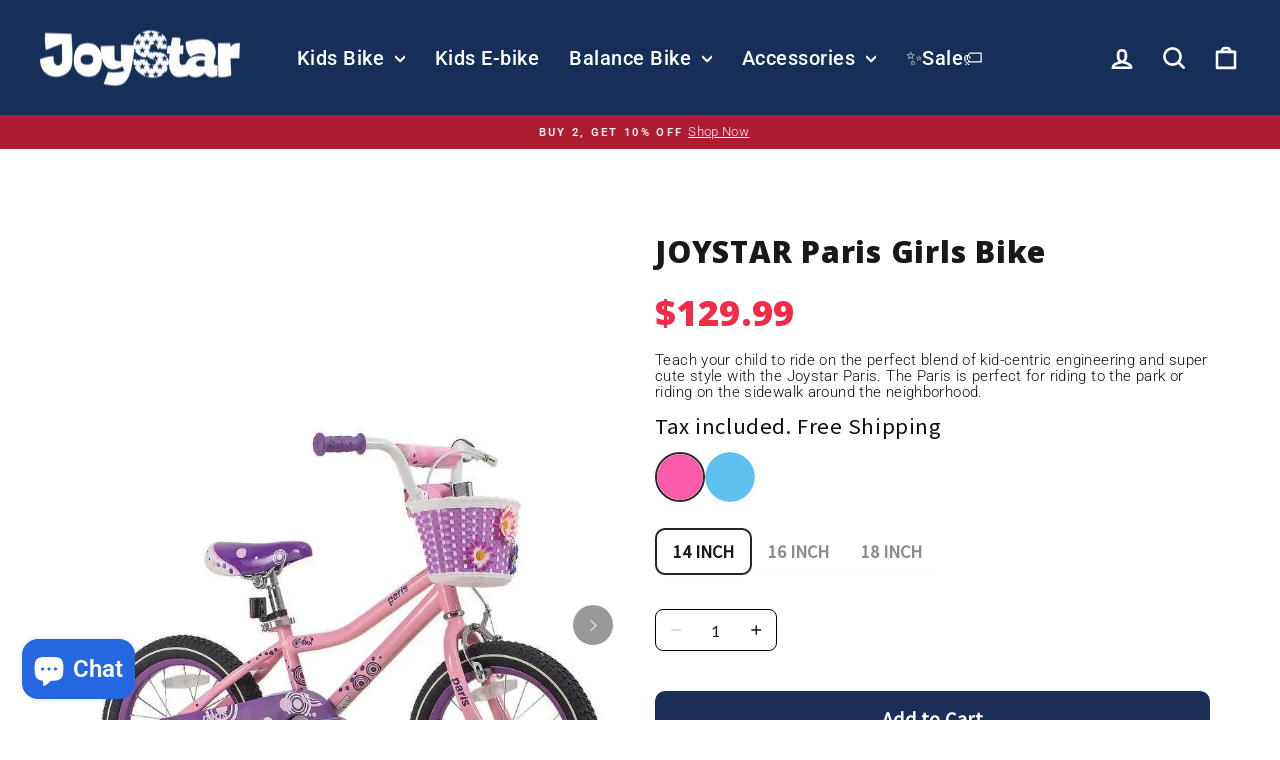

--- FILE ---
content_type: text/html; charset=utf-8
request_url: https://joystarbikes.com/products/joystar-paris-girls-bike-for-ages-3-9-years-old-children-bike-with-training-wheels-for-12-14-16-18-kids-bike-kickstand-for-18-kids-bicycle?variant=39602514002106
body_size: 82019
content:
<!doctype html>
<html class="no-js" lang="en" dir="ltr">
<head><!-- SEOAnt Speed Up Script --><script>
const AllowUrlArray_SEOAnt = ['cdn.nfcube.com', 'cdnv2.mycustomizer.com'];
const ForbidUrlArray_SEOAnt = [];
window.WhiteUrlArray_SEOAnt = AllowUrlArray_SEOAnt.map(src => new RegExp(src, 'i'));
window.BlackUrlArray_SEOAnt = ForbidUrlArray_SEOAnt.map(src => new RegExp(src, 'i'));
</script>
<script>
// Limit output
class AllowJsPlugin{constructor(e){const attrArr=["default","defer","async"];this.listener=this.handleListener.bind(this,e),this.jsArr=[],this.attribute=attrArr.reduce(((e,t)=>({...e,[t]:[]})),{});const t=this;e.forEach((e=>window.addEventListener(e,t.listener,{passive:!0})))}handleListener(e){const t=this;return e.forEach((e=>window.removeEventListener(e,t.listener))),"complete"===document.readyState?this.handleDOM():document.addEventListener("readystatechange",(e=>{if("complete"===e.target.readyState)return setTimeout(t.handleDOM.bind(t),1)}))}async handleDOM(){this.pauseEvent(),this.pauseJQuery(),this.getScripts(),this.beforeScripts();for(const e of Object.keys(this.attribute))await this.changeScripts(this.attribute[e]);for(const e of["DOMContentLoaded","readystatechange"])await this.requestRedraw(),document.dispatchEvent(new Event("allowJS-"+e));document.lightJSonreadystatechange&&document.lightJSonreadystatechange();for(const e of["DOMContentLoaded","load"])await this.requestRedraw(),window.dispatchEvent(new Event("allowJS-"+e));await this.requestRedraw(),window.lightJSonload&&window.lightJSonload(),await this.requestRedraw(),this.jsArr.forEach((e=>e(window).trigger("allowJS-jquery-load"))),window.dispatchEvent(new Event("allowJS-pageshow")),await this.requestRedraw(),window.lightJSonpageshow&&window.lightJSonpageshow()}async requestRedraw(){return new Promise((e=>requestAnimationFrame(e)))}getScripts(){document.querySelectorAll("script[type=AllowJs]").forEach((e=>{e.hasAttribute("src")?e.hasAttribute("async")&&e.async?this.attribute.async.push(e):e.hasAttribute("defer")&&e.defer?this.attribute.defer.push(e):this.attribute.default.push(e):this.attribute.default.push(e)}))}beforeScripts(){const e=this,t=Object.keys(this.attribute).reduce(((t,n)=>[...t,...e.attribute[n]]),[]),n=document.createDocumentFragment();t.forEach((e=>{const t=e.getAttribute("src");if(!t)return;const s=document.createElement("link");s.href=t,s.rel="preload",s.as="script",n.appendChild(s)})),document.head.appendChild(n)}async changeScripts(e){let t;for(;t=e.shift();)await this.requestRedraw(),new Promise((e=>{const n=document.createElement("script");[...t.attributes].forEach((e=>{"type"!==e.nodeName&&n.setAttribute(e.nodeName,e.nodeValue)})),t.hasAttribute("src")?(n.addEventListener("load",e),n.addEventListener("error",e)):(n.text=t.text,e()),t.parentNode.replaceChild(n,t)}))}pauseEvent(){const e={};[{obj:document,name:"DOMContentLoaded"},{obj:window,name:"DOMContentLoaded"},{obj:window,name:"load"},{obj:window,name:"pageshow"},{obj:document,name:"readystatechange"}].map((t=>function(t,n){function s(n){return e[t].list.indexOf(n)>=0?"allowJS-"+n:n}e[t]||(e[t]={list:[n],add:t.addEventListener,remove:t.removeEventListener},t.addEventListener=(...n)=>{n[0]=s(n[0]),e[t].add.apply(t,n)},t.removeEventListener=(...n)=>{n[0]=s(n[0]),e[t].remove.apply(t,n)})}(t.obj,t.name))),[{obj:document,name:"onreadystatechange"},{obj:window,name:"onpageshow"}].map((e=>function(e,t){let n=e[t];Object.defineProperty(e,t,{get:()=>n||function(){},set:s=>{e["allowJS"+t]=n=s}})}(e.obj,e.name)))}pauseJQuery(){const e=this;let t=window.jQuery;Object.defineProperty(window,"jQuery",{get:()=>t,set(n){if(!n||!n.fn||!e.jsArr.includes(n))return void(t=n);n.fn.ready=n.fn.init.prototype.ready=e=>{e.bind(document)(n)};const s=n.fn.on;n.fn.on=n.fn.init.prototype.on=function(...e){if(window!==this[0])return s.apply(this,e),this;const t=e=>e.split(" ").map((e=>"load"===e||0===e.indexOf("load.")?"allowJS-jquery-load":e)).join(" ");return"string"==typeof e[0]||e[0]instanceof String?(e[0]=t(e[0]),s.apply(this,e),this):("object"==typeof e[0]&&Object.keys(e[0]).forEach((n=>{delete Object.assign(e[0],{[t(n)]:e[0][n]})[n]})),s.apply(this,e),this)},e.jsArr.push(n),t=n}})}}new AllowJsPlugin(["keydown","wheel","mouseenter","mousemove","mouseleave","touchstart","touchmove","touchend"]);
</script>
<script>
"use strict";function SEOAnt_toConsumableArray(t){if(Array.isArray(t)){for(var e=0,r=Array(t.length);e<t.length;e++)r[e]=t[e];return r}return Array.from(t)}function _0x960a(t,e){var r=_0x3840();return(_0x960a=function(t,e){return t-=247,r[t]})(t,e)}function _0x3840(){var t=["defineProperties","application/javascript","preventDefault","4990555yeBSbh","addEventListener","set","setAttribute","bind","getAttribute","parentElement","WhiteUrlArray_SEOAnt","listener","toString","toLowerCase","every","touchend","SEOAnt scripts can't be lazy loaded","keydown","touchstart","removeChild","length","58IusxNw","BlackUrlArray_SEOAnt","observe","name","value","documentElement","wheel","warn","whitelist","map","tagName","402345HpbWDN","getOwnPropertyDescriptor","head","type","touchmove","removeEventListener","8160iwggKQ","call","beforescriptexecute","some","string","options","push","appendChild","blacklisted","querySelectorAll","5339295FeRgGa","4OtFDAr","filter","57211uwpiMx","nodeType","createElement","src","13296210cxmbJp",'script[type="',"1744290Faeint","test","forEach","script","blacklist","attributes","get","$&","744DdtCNR"];return(_0x3840=function(){return t})()}var _extends=Object.assign||function(t){for(var e=1;e<arguments.length;e++){var r=arguments[e];for(var n in r)Object.prototype.hasOwnProperty.call(r,n)&&(t[n]=r[n])}return t},_slicedToArray=function(){function t(t,e){var r=[],n=!0,o=!1,i=void 0;try{for(var a,c=t[Symbol.iterator]();!(n=(a=c.next()).done)&&(r.push(a.value),!e||r.length!==e);n=!0);}catch(t){o=!0,i=t}finally{try{!n&&c.return&&c.return()}finally{if(o)throw i}}return r}return function(e,r){if(Array.isArray(e))return e;if(Symbol.iterator in Object(e))return t(e,r);throw new TypeError("Invalid attempt to destructure non-iterable instance")}}(),_typeof="function"==typeof Symbol&&"symbol"==typeof Symbol.iterator?function(t){return typeof t}:function(t){return t&&"function"==typeof Symbol&&t.constructor===Symbol&&t!==Symbol.prototype?"symbol":typeof t};(function(t,e){for(var r=_0x960a,n=t();[];)try{if(531094===parseInt(r(306))/1+-parseInt(r(295))/2*(parseInt(r(312))/3)+-parseInt(r(257))/4*(parseInt(r(277))/5)+-parseInt(r(265))/6+-parseInt(r(259))/7*(-parseInt(r(273))/8)+-parseInt(r(256))/9+parseInt(r(263))/10)break;n.push(n.shift())}catch(t){n.push(n.shift())}})(_0x3840),function(){var t=_0x960a,e="javascript/blocked",r={blacklist:window[t(296)],whitelist:window[t(284)]},n={blacklisted:[]},o=function(n,o){return n&&(!o||o!==e)&&(!r.blacklist||r[t(269)][t(249)](function(e){return e[t(266)](n)}))&&(!r[t(303)]||r.whitelist[t(288)](function(e){return!e[t(266)](n)}))},i=function(e){var n=t,o=e[n(282)](n(262));return r[n(269)]&&r.blacklist[n(288)](function(t){return!t.test(o)})||r[n(303)]&&r.whitelist[n(249)](function(t){return t[n(266)](o)})},a=new MutationObserver(function(r){for(var i=t,a=0;a<r[i(294)];a++)for(var c=r[a].addedNodes,u=0;u<c.length;u++)!function(t){var r=c[t];if(1===r[i(260)]&&"SCRIPT"===r[i(305)]){var a=r[i(262)],u=r[i(309)];if(o(a,u)){n.blacklisted[i(252)]([r,r.type]),r[i(309)]=e;var s=function t(n){var o=i;r[o(282)](o(309))===e&&n[o(276)](),r[o(311)](o(248),t)};r[i(278)](i(248),s),r[i(283)]&&r[i(283)][i(293)](r)}}}(u)});a[t(297)](document[t(300)],{childList:!![],subtree:!![]});var c=/[|\{}()\[\]^$+*?.]/g,u=function(){for(var o=arguments.length,u=Array(o),s=0;s<o;s++)u[s]=arguments[s];var l=t;u[l(294)]<1?(r[l(269)]=[],r[l(303)]=[]):(r.blacklist&&(r[l(269)]=r.blacklist[l(258)](function(t){return u[l(288)](function(e){var r=l;return(void 0===e?"undefined":_typeof(e))===r(250)?!t.test(e):e instanceof RegExp?t.toString()!==e.toString():void 0})})),r[l(303)]&&(r[l(303)]=[].concat(SEOAnt_toConsumableArray(r[l(303)]),SEOAnt_toConsumableArray(u.map(function(t){var e=l;if("string"==typeof t){var n=t.replace(c,e(272)),o=".*"+n+".*";if(r[e(303)][e(288)](function(t){return t[e(286)]()!==o[e(286)]()}))return new RegExp(o)}else if(t instanceof RegExp&&r[e(303)][e(288)](function(r){return r[e(286)]()!==t.toString()}))return t;return null})[l(258)](Boolean)))));for(var f=document[l(255)](l(264)+e+'"]'),p=0;p<f[l(294)];p++){var y=f[p];i(y)&&(n[l(254)][l(252)]([y,l(275)]),y[l(283)][l(293)](y))}var v=0;[].concat(SEOAnt_toConsumableArray(n[l(254)]))[l(267)](function(t,e){var r=_slicedToArray(t,2),o=r[0],a=r[1],c=l;if(i(o)){for(var u=document.createElement("script"),s=0;s<o.attributes.length;s++){var f=o[c(270)][s];f[c(298)]!==c(262)&&f.name!==c(309)&&u.setAttribute(f.name,o.attributes[s][c(299)])}u[c(280)](c(262),o[c(262)]),u.setAttribute("type",a||c(275)),document[c(308)][c(253)](u),n[c(254)].splice(e-v,1),v++}}),r[l(269)]&&r.blacklist.length<1&&a.disconnect()},s=document.createElement,l={src:Object[t(307)](HTMLScriptElement.prototype,t(262)),type:Object[t(307)](HTMLScriptElement.prototype,t(309))};document[t(261)]=function(){for(var r=t,n=arguments.length,i=Array(n),a=0;a<n;a++)i[a]=arguments[a];if(i[0][r(287)]()!==r(268))return s[r(281)](document).apply(void 0,i);var c=s.bind(document).apply(void 0,i);try{Object[r(274)](c,{src:_extends({},l[r(262)],{set:function(t){var n=r;o(t,c[n(309)])&&l.type[n(279)][n(247)](this,e),l[n(262)][n(279)].call(this,t)}}),type:_extends({},l[r(309)],{get:function(){var t=r,n=l[t(309)][t(271)][t(247)](this);return n===e||o(this[t(262)],n)?null:n},set:function(t){var n=r,i=o(c[n(262)],c[n(309)])?e:t;l.type[n(279)][n(247)](this,i)}})}),c.setAttribute=function(t,e){var n=r;t===n(309)||t===n(262)?c[t]=e:HTMLScriptElement.prototype[n(280)][n(247)](c,t,e)}}catch(t){console[r(302)](r(290),t)}return c},[t(291),"mousemove",t(289),t(310),t(292),t(301)][t(304)](function(t){return{type:t,listener:function(){return u()},options:{passive:!![]}}}).forEach(function(e){var r=t;document[r(278)](e[r(309)],e[r(285)],e[r(251)])})}();
</script>
<!-- /SEOAnt Speed Up Script -->
  <meta charset="utf-8">
  <meta http-equiv="X-UA-Compatible" content="IE=edge,chrome=1">
  <meta name="viewport" content="width=device-width,initial-scale=1">
  <meta name="theme-color" content="#162f58">
  <link rel="canonical" href="https://joystarbikes.com/products/joystar-paris-girls-bike-for-ages-3-9-years-old-children-bike-with-training-wheels-for-12-14-16-18-kids-bike-kickstand-for-18-kids-bicycle">
  <link rel="preconnect" href="https://cdn.shopify.com" crossorigin>
  <link rel="preconnect" href="https://fonts.shopifycdn.com" crossorigin>
  <link rel="dns-prefetch" href="https://productreviews.shopifycdn.com">
  <link rel="dns-prefetch" href="https://ajax.googleapis.com">
  <link rel="dns-prefetch" href="https://maps.googleapis.com">
  <link rel="dns-prefetch" href="https://maps.gstatic.com">
  <meta name="trustpilot-one-time-domain-verification-id" content="e7a30dbb-a598-4f4c-9052-8f4720dc5427"/><link rel="shortcut icon" href="//joystarbikes.com/cdn/shop/files/js_32x32.png?v=1620901426" type="image/png" /><title>JOYSTAR Paris Girls Bike
&ndash; JOYSTARBIKE
</title>
<meta name="description" content="Teach your child to ride on the perfect blend of kid-centric engineering and super cute style with the Joystar Paris. The Paris is perfect for riding to the park or riding on the sidewalk around the neighborhood."><meta property="og:site_name" content="JOYSTARBIKE">
  <meta property="og:url" content="https://joystarbikes.com/products/joystar-paris-girls-bike-for-ages-3-9-years-old-children-bike-with-training-wheels-for-12-14-16-18-kids-bike-kickstand-for-18-kids-bicycle">
  <meta property="og:title" content="JOYSTAR Paris Girls Bike">
  <meta property="og:type" content="product">
  <meta property="og:description" content="Teach your child to ride on the perfect blend of kid-centric engineering and super cute style with the Joystar Paris. The Paris is perfect for riding to the park or riding on the sidewalk around the neighborhood."><meta property="og:image" content="http://joystarbikes.com/cdn/shop/products/bike009-2.jpg?v=1755052733">
    <meta property="og:image:secure_url" content="https://joystarbikes.com/cdn/shop/products/bike009-2.jpg?v=1755052733">
    <meta property="og:image:width" content="800">
    <meta property="og:image:height" content="800"><meta name="twitter:site" content="@joystarbike">
  <meta name="twitter:card" content="summary_large_image">
  <meta name="twitter:title" content="JOYSTAR Paris Girls Bike">
  <meta name="twitter:description" content="Teach your child to ride on the perfect blend of kid-centric engineering and super cute style with the Joystar Paris. The Paris is perfect for riding to the park or riding on the sidewalk around the neighborhood.">
<style data-shopify>@font-face {
  font-family: Roboto;
  font-weight: 500;
  font-style: normal;
  font-display: swap;
  src: url("//joystarbikes.com/cdn/fonts/roboto/roboto_n5.250d51708d76acbac296b0e21ede8f81de4e37aa.woff2") format("woff2"),
       url("//joystarbikes.com/cdn/fonts/roboto/roboto_n5.535e8c56f4cbbdea416167af50ab0ff1360a3949.woff") format("woff");
}

  @font-face {
  font-family: Roboto;
  font-weight: 300;
  font-style: normal;
  font-display: swap;
  src: url("//joystarbikes.com/cdn/fonts/roboto/roboto_n3.9ac06d5955eb603264929711f38e40623ddc14db.woff2") format("woff2"),
       url("//joystarbikes.com/cdn/fonts/roboto/roboto_n3.797df4bf78042ba6106158fcf6a8d0e116fbfdae.woff") format("woff");
}


  @font-face {
  font-family: Roboto;
  font-weight: 600;
  font-style: normal;
  font-display: swap;
  src: url("//joystarbikes.com/cdn/fonts/roboto/roboto_n6.3d305d5382545b48404c304160aadee38c90ef9d.woff2") format("woff2"),
       url("//joystarbikes.com/cdn/fonts/roboto/roboto_n6.bb37be020157f87e181e5489d5e9137ad60c47a2.woff") format("woff");
}

  @font-face {
  font-family: Roboto;
  font-weight: 300;
  font-style: italic;
  font-display: swap;
  src: url("//joystarbikes.com/cdn/fonts/roboto/roboto_i3.7ba64865c0576ce320cbaa5e1e04a91d9daa2d3a.woff2") format("woff2"),
       url("//joystarbikes.com/cdn/fonts/roboto/roboto_i3.d974836b0cbb56a5fb4f6622c83b31968fe4c5d0.woff") format("woff");
}

  @font-face {
  font-family: Roboto;
  font-weight: 600;
  font-style: italic;
  font-display: swap;
  src: url("//joystarbikes.com/cdn/fonts/roboto/roboto_i6.ebd6b6733fb2b030d60cbf61316511a7ffd82fb3.woff2") format("woff2"),
       url("//joystarbikes.com/cdn/fonts/roboto/roboto_i6.1363905a6d5249605bc5e0f859663ffe95ac3bed.woff") format("woff");
}

</style><link href="//joystarbikes.com/cdn/shop/t/33/assets/theme.css?v=46181819423047363371735805581" rel="stylesheet" type="text/css" media="all" />
<style data-shopify>:root {
    --typeHeaderPrimary: Roboto;
    --typeHeaderFallback: sans-serif;
    --typeHeaderSize: 35px;
    --typeHeaderWeight: 500;
    --typeHeaderLineHeight: 1;
    --typeHeaderSpacing: 0.025em;

    --typeBasePrimary:Roboto;
    --typeBaseFallback:sans-serif;
    --typeBaseSize: 15px;
    --typeBaseWeight: 300;
    --typeBaseSpacing: 0.025em;
    --typeBaseLineHeight: 1.1;
    --typeBaselineHeightMinus01: 1.0;

    --typeCollectionTitle: 25px;

    --iconWeight: 6px;
    --iconLinecaps: round;

    
        --buttonRadius: 50px;
    

    --colorGridOverlayOpacity: 0.0;
    }

    .placeholder-content {
    background-image: linear-gradient(100deg, #ffffff 40%, #f7f7f7 63%, #ffffff 79%);
    }</style><script>
    document.documentElement.className = document.documentElement.className.replace('no-js', 'js');

    window.theme = window.theme || {};
    theme.routes = {
      home: "/",
      cart: "/cart.js",
      cartPage: "/cart",
      cartAdd: "/cart/add.js",
      cartChange: "/cart/change.js",
      search: "/search",
      predictiveSearch: "/search/suggest"
    };
    theme.strings = {
      soldOut: "Sold Out",
      unavailable: "Unavailable",
      inStockLabel: "In stock, ready to ship",
      oneStockLabel: "Low stock - [count] item left",
      otherStockLabel: "Low stock - [count] items left",
      willNotShipUntil: "Ready to ship [date]",
      willBeInStockAfter: "Back in stock [date]",
      waitingForStock: "Backordered, shipping soon",
      savePrice: "Save [saved_amount]",
      cartEmpty: "Your cart is currently empty.",
      cartTermsConfirmation: "You must agree with the terms and conditions of sales to check out",
      searchCollections: "Collections",
      searchPages: "Pages",
      searchArticles: "Articles",
      productFrom: "from ",
      maxQuantity: "You can only have [quantity] of [title] in your cart."
    };
    theme.settings = {
      cartType: "drawer",
      isCustomerTemplate: false,
      moneyFormat: "${{amount}}",
      saveType: "dollar",
      productImageSize: "square",
      productImageCover: false,
      predictiveSearch: true,
      predictiveSearchType: null,
      predictiveSearchVendor: false,
      predictiveSearchPrice: true,
      quickView: true,
      themeName: 'Impulse',
      themeVersion: "7.5.2"
    };
  </script><script>window.performance && window.performance.mark && window.performance.mark('shopify.content_for_header.start');</script><meta name="google-site-verification" content="dWh8EpNDtnsVomlAtCxfumFjfe7uCgH3r8wwDFhzeVU">
<meta name="google-site-verification" content="dWh8EpNDtnsVomlAtCxfumFjfe7uCgH3r8wwDFhzeVU">
<meta name="facebook-domain-verification" content="r2dy8tqcm77xpvcqxt27gq5nrfadtf">
<meta id="shopify-digital-wallet" name="shopify-digital-wallet" content="/56526897338/digital_wallets/dialog">
<meta name="shopify-checkout-api-token" content="b52234829012c9ca7c83630fcfc1d8b8">
<meta id="in-context-paypal-metadata" data-shop-id="56526897338" data-venmo-supported="false" data-environment="production" data-locale="en_US" data-paypal-v4="true" data-currency="USD">
<link rel="alternate" type="application/json+oembed" href="https://joystarbikes.com/products/joystar-paris-girls-bike-for-ages-3-9-years-old-children-bike-with-training-wheels-for-12-14-16-18-kids-bike-kickstand-for-18-kids-bicycle.oembed">
<script async="async" src="/checkouts/internal/preloads.js?locale=en-US"></script>
<link rel="preconnect" href="https://shop.app" crossorigin="anonymous">
<script async="async" src="https://shop.app/checkouts/internal/preloads.js?locale=en-US&shop_id=56526897338" crossorigin="anonymous"></script>
<script id="apple-pay-shop-capabilities" type="application/json">{"shopId":56526897338,"countryCode":"US","currencyCode":"USD","merchantCapabilities":["supports3DS"],"merchantId":"gid:\/\/shopify\/Shop\/56526897338","merchantName":"JOYSTARBIKE","requiredBillingContactFields":["postalAddress","email"],"requiredShippingContactFields":["postalAddress","email"],"shippingType":"shipping","supportedNetworks":["visa","masterCard","amex","discover","elo","jcb"],"total":{"type":"pending","label":"JOYSTARBIKE","amount":"1.00"},"shopifyPaymentsEnabled":true,"supportsSubscriptions":true}</script>
<script id="shopify-features" type="application/json">{"accessToken":"b52234829012c9ca7c83630fcfc1d8b8","betas":["rich-media-storefront-analytics"],"domain":"joystarbikes.com","predictiveSearch":true,"shopId":56526897338,"locale":"en"}</script>
<script>var Shopify = Shopify || {};
Shopify.shop = "joystarbikes.myshopify.com";
Shopify.locale = "en";
Shopify.currency = {"active":"USD","rate":"1.0"};
Shopify.country = "US";
Shopify.theme = {"name":"JOYSTAR Official Store 2025","id":147475628277,"schema_name":"Impulse","schema_version":"7.5.2","theme_store_id":857,"role":"main"};
Shopify.theme.handle = "null";
Shopify.theme.style = {"id":null,"handle":null};
Shopify.cdnHost = "joystarbikes.com/cdn";
Shopify.routes = Shopify.routes || {};
Shopify.routes.root = "/";</script>
<script type="module">!function(o){(o.Shopify=o.Shopify||{}).modules=!0}(window);</script>
<script>!function(o){function n(){var o=[];function n(){o.push(Array.prototype.slice.apply(arguments))}return n.q=o,n}var t=o.Shopify=o.Shopify||{};t.loadFeatures=n(),t.autoloadFeatures=n()}(window);</script>
<script>
  window.ShopifyPay = window.ShopifyPay || {};
  window.ShopifyPay.apiHost = "shop.app\/pay";
  window.ShopifyPay.redirectState = null;
</script>
<script id="shop-js-analytics" type="application/json">{"pageType":"product"}</script>
<script defer="defer" async type="module" src="//joystarbikes.com/cdn/shopifycloud/shop-js/modules/v2/client.init-shop-cart-sync_C5BV16lS.en.esm.js"></script>
<script defer="defer" async type="module" src="//joystarbikes.com/cdn/shopifycloud/shop-js/modules/v2/chunk.common_CygWptCX.esm.js"></script>
<script type="module">
  await import("//joystarbikes.com/cdn/shopifycloud/shop-js/modules/v2/client.init-shop-cart-sync_C5BV16lS.en.esm.js");
await import("//joystarbikes.com/cdn/shopifycloud/shop-js/modules/v2/chunk.common_CygWptCX.esm.js");

  window.Shopify.SignInWithShop?.initShopCartSync?.({"fedCMEnabled":true,"windoidEnabled":true});

</script>
<script>
  window.Shopify = window.Shopify || {};
  if (!window.Shopify.featureAssets) window.Shopify.featureAssets = {};
  window.Shopify.featureAssets['shop-js'] = {"shop-cart-sync":["modules/v2/client.shop-cart-sync_ZFArdW7E.en.esm.js","modules/v2/chunk.common_CygWptCX.esm.js"],"init-fed-cm":["modules/v2/client.init-fed-cm_CmiC4vf6.en.esm.js","modules/v2/chunk.common_CygWptCX.esm.js"],"shop-button":["modules/v2/client.shop-button_tlx5R9nI.en.esm.js","modules/v2/chunk.common_CygWptCX.esm.js"],"shop-cash-offers":["modules/v2/client.shop-cash-offers_DOA2yAJr.en.esm.js","modules/v2/chunk.common_CygWptCX.esm.js","modules/v2/chunk.modal_D71HUcav.esm.js"],"init-windoid":["modules/v2/client.init-windoid_sURxWdc1.en.esm.js","modules/v2/chunk.common_CygWptCX.esm.js"],"shop-toast-manager":["modules/v2/client.shop-toast-manager_ClPi3nE9.en.esm.js","modules/v2/chunk.common_CygWptCX.esm.js"],"init-shop-email-lookup-coordinator":["modules/v2/client.init-shop-email-lookup-coordinator_B8hsDcYM.en.esm.js","modules/v2/chunk.common_CygWptCX.esm.js"],"init-shop-cart-sync":["modules/v2/client.init-shop-cart-sync_C5BV16lS.en.esm.js","modules/v2/chunk.common_CygWptCX.esm.js"],"avatar":["modules/v2/client.avatar_BTnouDA3.en.esm.js"],"pay-button":["modules/v2/client.pay-button_FdsNuTd3.en.esm.js","modules/v2/chunk.common_CygWptCX.esm.js"],"init-customer-accounts":["modules/v2/client.init-customer-accounts_DxDtT_ad.en.esm.js","modules/v2/client.shop-login-button_C5VAVYt1.en.esm.js","modules/v2/chunk.common_CygWptCX.esm.js","modules/v2/chunk.modal_D71HUcav.esm.js"],"init-shop-for-new-customer-accounts":["modules/v2/client.init-shop-for-new-customer-accounts_ChsxoAhi.en.esm.js","modules/v2/client.shop-login-button_C5VAVYt1.en.esm.js","modules/v2/chunk.common_CygWptCX.esm.js","modules/v2/chunk.modal_D71HUcav.esm.js"],"shop-login-button":["modules/v2/client.shop-login-button_C5VAVYt1.en.esm.js","modules/v2/chunk.common_CygWptCX.esm.js","modules/v2/chunk.modal_D71HUcav.esm.js"],"init-customer-accounts-sign-up":["modules/v2/client.init-customer-accounts-sign-up_CPSyQ0Tj.en.esm.js","modules/v2/client.shop-login-button_C5VAVYt1.en.esm.js","modules/v2/chunk.common_CygWptCX.esm.js","modules/v2/chunk.modal_D71HUcav.esm.js"],"shop-follow-button":["modules/v2/client.shop-follow-button_Cva4Ekp9.en.esm.js","modules/v2/chunk.common_CygWptCX.esm.js","modules/v2/chunk.modal_D71HUcav.esm.js"],"checkout-modal":["modules/v2/client.checkout-modal_BPM8l0SH.en.esm.js","modules/v2/chunk.common_CygWptCX.esm.js","modules/v2/chunk.modal_D71HUcav.esm.js"],"lead-capture":["modules/v2/client.lead-capture_Bi8yE_yS.en.esm.js","modules/v2/chunk.common_CygWptCX.esm.js","modules/v2/chunk.modal_D71HUcav.esm.js"],"shop-login":["modules/v2/client.shop-login_D6lNrXab.en.esm.js","modules/v2/chunk.common_CygWptCX.esm.js","modules/v2/chunk.modal_D71HUcav.esm.js"],"payment-terms":["modules/v2/client.payment-terms_CZxnsJam.en.esm.js","modules/v2/chunk.common_CygWptCX.esm.js","modules/v2/chunk.modal_D71HUcav.esm.js"]};
</script>
<script>(function() {
  var isLoaded = false;
  function asyncLoad() {
    if (isLoaded) return;
    isLoaded = true;
    var urls = ["https:\/\/d1639lhkj5l89m.cloudfront.net\/js\/storefront\/uppromote.js?shop=joystarbikes.myshopify.com","https:\/\/static.seel.com\/shopify\/worry-free-purchase\/script\/joystarbikes.myshopify.com.js?shop=joystarbikes.myshopify.com"];
    for (var i = 0; i < urls.length; i++) {
      var s = document.createElement('script');
      s.type = 'text/javascript';
      s.async = true;
      s.src = urls[i];
      var x = document.getElementsByTagName('script')[0];
      x.parentNode.insertBefore(s, x);
    }
  };
  if(window.attachEvent) {
    window.attachEvent('onload', asyncLoad);
  } else {
    window.addEventListener('load', asyncLoad, false);
  }
})();</script>
<script id="__st">var __st={"a":56526897338,"offset":-28800,"reqid":"9ae27da4-b931-444c-9339-e8a929d0337e-1768712093","pageurl":"joystarbikes.com\/products\/joystar-paris-girls-bike-for-ages-3-9-years-old-children-bike-with-training-wheels-for-12-14-16-18-kids-bike-kickstand-for-18-kids-bicycle?variant=39602514002106","u":"6f2de27ccbfc","p":"product","rtyp":"product","rid":6632948531386};</script>
<script>window.ShopifyPaypalV4VisibilityTracking = true;</script>
<script id="form-persister">!function(){'use strict';const t='contact',e='new_comment',n=[[t,t],['blogs',e],['comments',e],[t,'customer']],o='password',r='form_key',c=['recaptcha-v3-token','g-recaptcha-response','h-captcha-response',o],s=()=>{try{return window.sessionStorage}catch{return}},i='__shopify_v',u=t=>t.elements[r],a=function(){const t=[...n].map((([t,e])=>`form[action*='/${t}']:not([data-nocaptcha='true']) input[name='form_type'][value='${e}']`)).join(',');var e;return e=t,()=>e?[...document.querySelectorAll(e)].map((t=>t.form)):[]}();function m(t){const e=u(t);a().includes(t)&&(!e||!e.value)&&function(t){try{if(!s())return;!function(t){const e=s();if(!e)return;const n=u(t);if(!n)return;const o=n.value;o&&e.removeItem(o)}(t);const e=Array.from(Array(32),(()=>Math.random().toString(36)[2])).join('');!function(t,e){u(t)||t.append(Object.assign(document.createElement('input'),{type:'hidden',name:r})),t.elements[r].value=e}(t,e),function(t,e){const n=s();if(!n)return;const r=[...t.querySelectorAll(`input[type='${o}']`)].map((({name:t})=>t)),u=[...c,...r],a={};for(const[o,c]of new FormData(t).entries())u.includes(o)||(a[o]=c);n.setItem(e,JSON.stringify({[i]:1,action:t.action,data:a}))}(t,e)}catch(e){console.error('failed to persist form',e)}}(t)}const f=t=>{if('true'===t.dataset.persistBound)return;const e=function(t,e){const n=function(t){return'function'==typeof t.submit?t.submit:HTMLFormElement.prototype.submit}(t).bind(t);return function(){let t;return()=>{t||(t=!0,(()=>{try{e(),n()}catch(t){(t=>{console.error('form submit failed',t)})(t)}})(),setTimeout((()=>t=!1),250))}}()}(t,(()=>{m(t)}));!function(t,e){if('function'==typeof t.submit&&'function'==typeof e)try{t.submit=e}catch{}}(t,e),t.addEventListener('submit',(t=>{t.preventDefault(),e()})),t.dataset.persistBound='true'};!function(){function t(t){const e=(t=>{const e=t.target;return e instanceof HTMLFormElement?e:e&&e.form})(t);e&&m(e)}document.addEventListener('submit',t),document.addEventListener('DOMContentLoaded',(()=>{const e=a();for(const t of e)f(t);var n;n=document.body,new window.MutationObserver((t=>{for(const e of t)if('childList'===e.type&&e.addedNodes.length)for(const t of e.addedNodes)1===t.nodeType&&'FORM'===t.tagName&&a().includes(t)&&f(t)})).observe(n,{childList:!0,subtree:!0,attributes:!1}),document.removeEventListener('submit',t)}))}()}();</script>
<script integrity="sha256-4kQ18oKyAcykRKYeNunJcIwy7WH5gtpwJnB7kiuLZ1E=" data-source-attribution="shopify.loadfeatures" defer="defer" src="//joystarbikes.com/cdn/shopifycloud/storefront/assets/storefront/load_feature-a0a9edcb.js" crossorigin="anonymous"></script>
<script crossorigin="anonymous" defer="defer" src="//joystarbikes.com/cdn/shopifycloud/storefront/assets/shopify_pay/storefront-65b4c6d7.js?v=20250812"></script>
<script data-source-attribution="shopify.dynamic_checkout.dynamic.init">var Shopify=Shopify||{};Shopify.PaymentButton=Shopify.PaymentButton||{isStorefrontPortableWallets:!0,init:function(){window.Shopify.PaymentButton.init=function(){};var t=document.createElement("script");t.src="https://joystarbikes.com/cdn/shopifycloud/portable-wallets/latest/portable-wallets.en.js",t.type="module",document.head.appendChild(t)}};
</script>
<script data-source-attribution="shopify.dynamic_checkout.buyer_consent">
  function portableWalletsHideBuyerConsent(e){var t=document.getElementById("shopify-buyer-consent"),n=document.getElementById("shopify-subscription-policy-button");t&&n&&(t.classList.add("hidden"),t.setAttribute("aria-hidden","true"),n.removeEventListener("click",e))}function portableWalletsShowBuyerConsent(e){var t=document.getElementById("shopify-buyer-consent"),n=document.getElementById("shopify-subscription-policy-button");t&&n&&(t.classList.remove("hidden"),t.removeAttribute("aria-hidden"),n.addEventListener("click",e))}window.Shopify?.PaymentButton&&(window.Shopify.PaymentButton.hideBuyerConsent=portableWalletsHideBuyerConsent,window.Shopify.PaymentButton.showBuyerConsent=portableWalletsShowBuyerConsent);
</script>
<script>
  function portableWalletsCleanup(e){e&&e.src&&console.error("Failed to load portable wallets script "+e.src);var t=document.querySelectorAll("shopify-accelerated-checkout .shopify-payment-button__skeleton, shopify-accelerated-checkout-cart .wallet-cart-button__skeleton"),e=document.getElementById("shopify-buyer-consent");for(let e=0;e<t.length;e++)t[e].remove();e&&e.remove()}function portableWalletsNotLoadedAsModule(e){e instanceof ErrorEvent&&"string"==typeof e.message&&e.message.includes("import.meta")&&"string"==typeof e.filename&&e.filename.includes("portable-wallets")&&(window.removeEventListener("error",portableWalletsNotLoadedAsModule),window.Shopify.PaymentButton.failedToLoad=e,"loading"===document.readyState?document.addEventListener("DOMContentLoaded",window.Shopify.PaymentButton.init):window.Shopify.PaymentButton.init())}window.addEventListener("error",portableWalletsNotLoadedAsModule);
</script>

<script type="module" src="https://joystarbikes.com/cdn/shopifycloud/portable-wallets/latest/portable-wallets.en.js" onError="portableWalletsCleanup(this)" crossorigin="anonymous"></script>
<script nomodule>
  document.addEventListener("DOMContentLoaded", portableWalletsCleanup);
</script>

<script id='scb4127' type='text/javascript' async='' src='https://joystarbikes.com/cdn/shopifycloud/privacy-banner/storefront-banner.js'></script><link id="shopify-accelerated-checkout-styles" rel="stylesheet" media="screen" href="https://joystarbikes.com/cdn/shopifycloud/portable-wallets/latest/accelerated-checkout-backwards-compat.css" crossorigin="anonymous">
<style id="shopify-accelerated-checkout-cart">
        #shopify-buyer-consent {
  margin-top: 1em;
  display: inline-block;
  width: 100%;
}

#shopify-buyer-consent.hidden {
  display: none;
}

#shopify-subscription-policy-button {
  background: none;
  border: none;
  padding: 0;
  text-decoration: underline;
  font-size: inherit;
  cursor: pointer;
}

#shopify-subscription-policy-button::before {
  box-shadow: none;
}

      </style>

<script>window.performance && window.performance.mark && window.performance.mark('shopify.content_for_header.end');</script><script src="//joystarbikes.com/cdn/shop/t/33/assets/vendor-scripts-v11.js" defer="defer"></script><link rel="stylesheet" href="//joystarbikes.com/cdn/shop/t/33/assets/country-flags.css"><script src="//joystarbikes.com/cdn/shop/t/33/assets/theme.js?v=5752361098415077631735805540" defer="defer"></script>


<!-- PageFly Header Render begins -->
  
  <!-- Global site tag (gtag.js) - Google Analytics -->
  <script async src="https://www.googletagmanager.com/gtag/js?id=G-NKCQ20J867"></script>
  <script>
    window.dataLayer = window.dataLayer || [];
    function gtag(){dataLayer.push(arguments);}
    gtag('js', new Date());
    gtag('config', 'G-NKCQ20J867', { groups: 'pagefly' });
    window.pfPageInfo = Object.assign(window.pfPageInfo || {});

    document.addEventListener("PageFlyHelperContentLoaded", () => {
      
    let pageId = window.__pagefly_setting__?.pageId;
    let pageTitle = window.__pagefly_setting__?.pageTitle;
    let pageType = window.__pagefly_setting__?.pageType;

    if(window.__pagefly_page_setting__) {
      pageId = window.__pagefly_page_setting__.pageId;
      pageTitle = window.__pagefly_page_setting__.pageTitle;
      pageType = window.__pagefly_page_setting__.pageType;
    }
  

      window.pfPageInfo = Object.assign(window.pfPageInfo || {}, {
        pf_page_id: pageId,
        pf_page_name: pageTitle,
        pf_page_type: pageType,
        pf_page_subject_id: '',
        
          
    
    
    
    
  
          pf_product_name: 'JOYSTAR Paris Girls Bike',
          pf_product_id: '6632948531386',
          pf_product_page_image: '//joystarbikes.com/cdn/shop/products/bike009-2_small.jpg?v=1755052733',
        
        
      });
      setTimeout(function() {
        gtag('event', 'pf_view_page', Object.assign({
          pf_view_page: 1,
          send_to: 'pagefly',
          pf_event: 'view_page'
        }, window.pfPageInfo))
      }, 500);

      
        setTimeout(() => {
          gtag('event', 'pf_view_product', Object.assign(
            {
              send_to: 'pagefly',
              pf_view_product: 1,
              pf_event: 'view_product',
            },
              window.pfPageInfo)
            )
        }, 500)
      

    window.__pagefly_analytics_settings__={
      acceptNewTracking: true,
      enableTrackingRevenue: true,
      sessionTimeout: 30,
      timezoneOffset: 0
    };
    if(typeof analyticsSrc === 'undefined'){
      let analyticsSrc = "https://cdn.pagefly.io/pagefly/core/analytics.js";
      const scriptPFAnalytic = document.createElement('script');
      scriptPFAnalytic.src = analyticsSrc;
      scriptPFAnalytic.async = true;
      scriptPFAnalytic.defer = false;
      scriptPFAnalytic.onload = () => {
        console.log("load analytics new version successfully")
      };
      scriptPFAnalytic.onerror = () => {
        console.log("load analytics new version unsuccessfully")
      };
      document.body.appendChild(scriptPFAnalytic);
    }
  }, { once: true });
  </script>
  
  <script>
    window.addEventListener('load', () => {
      // fallback for gtag when not initialized
      if(typeof window.gtag !== 'function') {
        window.gtag = (str1, str2, obj) => {
        }
      }
    }) 
  </script>
  <!-- PageFly begins loading Google fonts --><link rel="preconnect" href="https://fonts.googleapis.com"><link rel="preconnect" href="https://fonts.gstatic.com" crossorigin><link rel="preload" as="style" fetchpriority="low" href="https://fonts.googleapis.com/css2?family=Open+Sans:wght@400;700;800&family=Lato:wght@400;500;700&family=Roboto+Slab:wght@400;700&family=Montserrat:wght@400;600&family=Playfair+Display:wght@400&family=Lato:wght@400&family=Source+Sans+Pro:wght@400&display=block"><link rel="stylesheet" href="https://fonts.googleapis.com/css2?family=Open+Sans:wght@400;700;800&family=Lato:wght@400;500;700&family=Roboto+Slab:wght@400;700&family=Montserrat:wght@400;600&family=Playfair+Display:wght@400&family=Lato:wght@400&family=Source+Sans+Pro:wght@400&display=block" media="(min-width: 640px)"><link rel="stylesheet" href="https://fonts.googleapis.com/css2?family=Open+Sans:wght@400;700;800&family=Lato:wght@400;500;700&family=Roboto+Slab:wght@400;700&family=Montserrat:wght@400;600&family=Playfair+Display:wght@400&family=Lato:wght@400&family=Source+Sans+Pro:wght@400&display=block" media="print" onload="this.onload=null;this.media='all'"><!-- PageFly ends loading Google fonts -->

<style>.__pf .pf-c-ct,.__pf .pf-c-lt,.__pf .pf-c-rt{align-content:flex-start}.__pf .oh,.pf-sr-only{overflow:hidden}.__pf img,.__pf video{max-width:100%;border:0;vertical-align:middle}.__pf [tabIndex],.__pf button,.__pf input,.__pf select,.__pf textarea{touch-action:manipulation}.__pf:not([data-pf-editor-version=gen-2]) :focus-visible{outline:0!important;box-shadow:none!important}.__pf:not([data-pf-editor-version=gen-2]) :not(input):not(select):not(textarea):not([data-active=true]):focus-visible{border:none!important}.__pf *,.__pf :after,.__pf :before{box-sizing:border-box}.__pf [disabled],.__pf [readonly]{cursor:default}.__pf [data-href],.__pf button:not([data-pf-id]):hover{cursor:pointer}.__pf [disabled]:not([disabled=false]),.pf-dialog svg{pointer-events:none}.__pf [hidden]{display:none!important}.__pf [data-link=inherit]{color:inherit;text-decoration:none}.__pf [data-pf-placeholder]{outline:0;height:auto;display:none;pointer-events:none!important}.__pf .pf-ifr,.__pf [style*="--ratio"] img{height:100%;left:0;top:0;width:100%;position:absolute}.__pf .pf-r,.__pf .pf-r-eh>.pf-c{display:flex}.__pf [style*="--cw"]{padding:0 15px;width:100%;margin:auto;max-width:var(--cw)}.__pf .pf-ifr{border:0}.__pf .pf-bg-lazy{background-image:none!important}.__pf .pf-r{flex-wrap:wrap}.__pf .pf-r-dg{display:grid}.__pf [style*="--c-xs"]{max-width:calc(100%/12*var(--c-xs));flex-basis:calc(100%/12*var(--c-xs))}.__pf [style*="--s-xs"]{margin:0 calc(-1 * var(--s-xs))}.__pf [style*="--s-xs"]>.pf-c{padding:var(--s-xs)}.__pf .pf-r-ew>.pf-c{flex-grow:1;flex-basis:0}.__pf [style*="--ew-xs"]>.pf-c{flex-basis:calc(100% / var(--ew-xs));max-width:calc(100% / var(--ew-xs))}.__pf [style*="--ratio"]{position:relative;padding-bottom:var(--ratio)}.main-content{padding:0}.footer-section,.site-footer,.site-footer-wrapper,main .accent-background+.shopify-section{margin:0}@media (max-width:767.4999px){.__pf .pf-hide{display:none!important}}@media (max-width:1024.4999px) and (min-width:767.5px){.__pf .pf-sm-hide{display:none!important}}@media (max-width:1199.4999px) and (min-width:1024.5px){.__pf .pf-md-hide{display:none!important}}@media (min-width:767.5px){.__pf [style*="--s-sm"]{margin:0 calc(-1 * var(--s-sm))}.__pf [style*="--c-sm"]{max-width:calc(100%/12*var(--c-sm));flex-basis:calc(100%/12*var(--c-sm))}.__pf [style*="--s-sm"]>.pf-c{padding:var(--s-sm)}.__pf [style*="--ew-sm"]>.pf-c{flex-basis:calc(100% / var(--ew-sm));max-width:calc(100% / var(--ew-sm))}}@media (min-width:1024.5px){.__pf [style*="--s-md"]{margin:0 calc(-1 * var(--s-md))}.__pf [style*="--c-md"]{max-width:calc(100%/12*var(--c-md));flex-basis:calc(100%/12*var(--c-md))}.__pf [style*="--s-md"]>.pf-c{padding:var(--s-md)}.__pf [style*="--ew-md"]>.pf-c{flex-basis:calc(100% / var(--ew-md));max-width:calc(100% / var(--ew-md))}}@media (min-width:1199.5px){.__pf [style*="--s-lg"]{margin:0 calc(-1 * var(--s-lg))}.__pf [style*="--c-lg"]{max-width:calc(100%/12*var(--c-lg));flex-basis:calc(100%/12*var(--c-lg))}.__pf [style*="--s-lg"]>.pf-c{padding:var(--s-lg)}.__pf [style*="--ew-lg"]>.pf-c{flex-basis:calc(100% / var(--ew-lg));max-width:calc(100% / var(--ew-lg))}.__pf .pf-lg-hide{display:none!important}}.__pf .pf-r-eh>.pf-c>div{width:100%}.__pf .pf-c-lt{justify-content:flex-start;align-items:flex-start}.__pf .pf-c-ct{justify-content:center;align-items:flex-start}.__pf .pf-c-rt{justify-content:flex-end;align-items:flex-start}.__pf .pf-c-lm{justify-content:flex-start;align-items:center;align-content:center}.__pf .pf-c-cm{justify-content:center;align-items:center;align-content:center}.__pf .pf-c-rm{justify-content:flex-end;align-items:center;align-content:center}.__pf .pf-c-cb,.__pf .pf-c-lb,.__pf .pf-c-rb{align-content:flex-end}.__pf .pf-c-lb{justify-content:flex-start;align-items:flex-end}.__pf .pf-c-cb{justify-content:center;align-items:flex-end}.__pf .pf-c-rb{justify-content:flex-end;align-items:flex-end}.pf-no-border:not(:focus-visible){border:none;outline:0}.pf-sr-only{position:absolute;width:1px;height:1px;padding:0;clip:rect(0,0,0,0);white-space:nowrap;clip-path:inset(50%);border:0}.pf-close-dialog-btn,.pf-dialog{background:0 0;border:none;padding:0}.pf-visibility-hidden{visibility:hidden}.pf-dialog{top:50%;left:50%;transform:translate(-50%,-50%);max-height:min(calc(9/16*100vw),calc(100% - 6px - 2em));-webkit-overflow-scrolling:touch;overflow:hidden;margin:0}.pf-dialog::backdrop{background:rgba(0,0,0,.9);opacity:1}.pf-close-dialog-btn{position:absolute;top:0;right:0;height:16px;margin-bottom:8px;cursor:pointer}.pf-close-dialog-btn:not(:focus-visible){box-shadow:none}.pf-dialog-content{display:block;margin:24px auto auto;width:100%;height:calc(100% - 24px)}.pf-dialog-content>*{width:100%;height:100%;border:0}</style>
<style>@media all{.__pf .pf-gs-button-1,.__pf .pf-gs-button-2,.__pf .pf-gs-button-3{padding:12px 20px;font-size:16px;line-height:16px;letter-spacing:0;margin:0}.__pf{--pf-primary-color:rgb(250, 84, 28);--pf-secondary-color:rgb(121, 103, 192);--pf-foreground-color:rgb(28, 29, 31);--pf-background-color:rgb(244, 245, 250);--pf-primary-font:"Playfair Display";--pf-secondary-font:"Lato";--pf-tertiary-font:"Source Sans Pro"}.__pf .pf-gs-button-1{background-color:#919da9;color:#fff}.__pf .pf-gs-button-2{color:#919da9;border:1px solid #919da9}.__pf .pf-gs-button-3{background-color:#919da9;color:#fff;border-radius:40px}.__pf .pf-gs-button-4{color:#919da9;border-radius:40px;border:1px solid #919da9;padding:12px 20px;margin:0;font-size:16px;line-height:16px;letter-spacing:0}.__pf .pf-gs-button-5,.__pf .pf-gs-button-6{color:#919da9;border-style:solid;border-color:#919da9;padding:12px 20px;font-size:16px;line-height:16px;letter-spacing:0}.__pf .pf-gs-button-5{border-width:0 0 3px;margin:0}.__pf .pf-gs-button-6{border-width:0 3px 3px 0;margin:0}.__pf .pf-gs-icon-1,.__pf .pf-gs-icon-2{background-color:#919da9;color:#fff;padding:8px;margin:0;border-style:none}.__pf .pf-gs-icon-1{border-radius:0}.__pf .pf-gs-icon-2{border-radius:50%}.__pf .pf-gs-icon-3,.__pf .pf-gs-icon-4{background-color:#fff;color:#919da9;padding:8px;margin:0;border:1px solid #919da9}.__pf .pf-gs-icon-4{border-radius:50%}.__pf .pf-gs-icon-5,.__pf .pf-gs-icon-6{background-color:#f5f5f5;color:#919da9;padding:8px;margin:0;border:1px solid #919da9}.__pf .pf-gs-icon-6{border-radius:50%}.__pf .pf-gs-image-1{width:100%}.__pf .pf-gs-image-2{border:3px solid #919da9;width:100%}.__pf .pf-gs-image-3{border:3px solid #919da9;padding:10px;width:100%}.__pf .pf-gs-image-4,.__pf .pf-gs-image-5{border-radius:50%;width:100%}.__pf .pf-gs-image-5{border:3px solid #919da9}.__pf .pf-gs-image-6{border-radius:50%;border:3px solid #919da9;padding:10px;width:100%}.__pf .pf-gs-heading-1,.__pf .pf-gs-heading-2,.__pf .pf-gs-heading-3,.__pf .pf-gs-heading-4,.__pf .pf-gs-heading-5{color:#000;padding:0;margin:18px 0}.__pf .pf-gs-heading-1{font-size:32px}.__pf .pf-gs-heading-2{font-size:24px}.__pf .pf-gs-heading-3{font-size:20px}.__pf .pf-gs-heading-4{font-size:18px}.__pf .pf-gs-heading-5{font-size:16px}.__pf .pf-gs-heading-6{margin:18px 0;font-size:14px;color:#000;padding:0}.__pf .pf-gs-paragraph-1,.__pf .pf-gs-paragraph-2,.__pf .pf-gs-paragraph-3,.__pf .pf-gs-paragraph-4{color:#000;padding:0;margin:16px 0;font-size:16px}.__pf .pf-gs-paragraph-1{text-align:left}.__pf .pf-gs-paragraph-2{text-align:right}.__pf .pf-gs-paragraph-3{text-align:center}.__pf .pf-gs-divider-1{color:#919da9;padding:16px 0;margin:0}.__pf .pf-gs-divider-2{color:#444749;padding:16px 0;margin:0}.__pf .pf-gs-divider-3{color:#b9bfca;padding:16px 0;margin:0}}</style>
<style>.pf-color-scheme-1,.pf-color-scheme-2{--pf-scheme-shadow-color:rgb(0, 0, 0, 0.25)}.pf-color-scheme-1{--pf-scheme-bg-color: ;--pf-scheme-text-color: ;--pf-scheme-btn-bg-color: ;--pf-scheme-btn-text-color: ;--pf-scheme-border-color: ;background-color:var(--pf-scheme-bg-color);background-image:var(--pf-scheme-bg-gradient-color);border-color:var(--pf-scheme-border-color);color:var(--pf-scheme-text-color)}.pf-color-scheme-2,.pf-color-scheme-3{--pf-scheme-btn-text-color:rgb(255, 255, 255);background-color:var(--pf-scheme-bg-color);background-image:var(--pf-scheme-bg-gradient-color);border-color:var(--pf-scheme-border-color);color:var(--pf-scheme-text-color)}.pf-color-scheme-2{--pf-scheme-bg-color:rgba(255, 255, 255, 0);--pf-scheme-text-color:rgb(0, 0, 0);--pf-scheme-btn-bg-color:rgb(145, 157, 169);--pf-scheme-border-color:rgba(0, 0, 0)}.pf-color-scheme-3,.pf-color-scheme-4{--pf-scheme-text-color:rgb(18, 18, 18);--pf-scheme-btn-bg-color:rgb(18, 18, 18);--pf-scheme-border-color:rgb(18, 18, 18)}.pf-color-scheme-3{--pf-scheme-bg-color:rgb(255, 255, 255);--pf-scheme-shadow-color:rgb(18, 18, 18)}.pf-color-scheme-4{--pf-scheme-bg-color:rgb(243, 243, 243);--pf-scheme-btn-text-color:rgb(243, 243, 243);--pf-scheme-shadow-color:rgb(18, 18, 18);background-color:var(--pf-scheme-bg-color);background-image:var(--pf-scheme-bg-gradient-color);border-color:var(--pf-scheme-border-color);color:var(--pf-scheme-text-color)}.pf-color-scheme-5,.pf-color-scheme-6,.pf-color-scheme-7{--pf-scheme-text-color:rgb(255, 255, 255);--pf-scheme-btn-bg-color:rgb(255, 255, 255);--pf-scheme-border-color:rgb(255, 255, 255);--pf-scheme-shadow-color:rgb(18, 18, 18);background-color:var(--pf-scheme-bg-color);background-image:var(--pf-scheme-bg-gradient-color);border-color:var(--pf-scheme-border-color);color:var(--pf-scheme-text-color)}.pf-color-scheme-5{--pf-scheme-bg-color:rgb(36, 40, 51);--pf-scheme-btn-text-color:rgb(0, 0, 0)}.pf-color-scheme-6{--pf-scheme-bg-color:rgb(18, 18, 18);--pf-scheme-btn-text-color:rgb(18, 18, 18)}.pf-color-scheme-7{--pf-scheme-bg-color:rgb(51, 79, 180);--pf-scheme-btn-text-color:rgb(51, 79, 180)}[data-pf-type^=Button]{background-color:var(--pf-scheme-btn-bg-color);background-image:var(--pf-scheme-btn-bg-gradient-color);color:var(--pf-scheme-btn-text-color)}@media all{.__pf .pf-button-2,.__pf .pf-button-3,.__pf .pf-button-4{padding:12px 20px;margin:0;font-size:16px;line-height:16px;letter-spacing:0}.__pf .pf-button-2{background-color:#919da9;color:#fff}.__pf .pf-button-3{color:#919da9;border:1px solid #919da9}.__pf .pf-button-4{background-color:#919da9;color:#fff;border-radius:40px}.__pf .pf-button-5{color:#919da9;border-radius:40px;border:1px solid #919da9;padding:12px 20px;margin:0;font-size:16px;line-height:16px;letter-spacing:0}.__pf .pf-button-6,.__pf .pf-button-7{color:#919da9;border-style:solid;border-color:#919da9;margin:0;font-size:16px;line-height:16px;letter-spacing:0;padding:12px 20px}.__pf .pf-button-6{border-width:0 0 3px}.__pf .pf-button-7{border-width:0 3px 3px 0}.__pf .pf-button-8{background-color:#919da9;color:#fff;padding:12px 20px}.__pf .pf-icon-1,.__pf .pf-text-1,.__pf .pf-text-6,.__pf .pf-text-7,.pf-icon2-1,.pf-icon2-2,.pf-icon2-3,.pf-icon2-4,.pf-icon2-5,.pf-icon2-6,.pf-icon2-7{background-color:var(--pf-scheme-bg-color);color:var(--pf-scheme-text-color)}.__pf .pf-icon-2,.__pf .pf-icon-3{background-color:#919da9;color:#fff;padding:8px;margin:0;border-style:none}.__pf .pf-icon-2{border-radius:0}.__pf .pf-icon-3{border-radius:50%}.__pf .pf-icon-4,.__pf .pf-icon-5{background-color:#fff;color:#919da9;padding:8px;margin:0;border:1px solid #919da9}.__pf .pf-icon-5{border-radius:50%}.__pf .pf-icon-6,.__pf .pf-icon-7{background-color:#f5f5f5;color:#919da9;padding:8px;margin:0;border:1px solid #919da9}.__pf .pf-icon-7{border-radius:50%}.__pf .pf-text-2,.__pf .pf-text-3,.__pf .pf-text-4,.__pf .pf-text-5{color:#000;padding:0;margin:16px 0;font-size:16px}.__pf .pf-text-2{text-align:left}.__pf .pf-text-3{text-align:right}.__pf .pf-text-4{text-align:center}.__pf .pf-divider-1{color:var(--pf-scheme-text-color)}.__pf .pf-divider-2{color:#919da9;padding:16px 0;margin:0}.__pf .pf-divider-3{color:#444749;padding:16px 0;margin:0}.__pf .pf-divider-4{color:#b9bfca;padding:16px 0;margin:0}.__pf .pf-heading-1-h1,.__pf .pf-heading-1-h2,.__pf .pf-heading-1-h3,.__pf .pf-heading-1-h4,.__pf .pf-heading-1-h5,.__pf .pf-heading-1-h6{color:var(--pf-scheme-text-color);background-color:var(--pf-scheme-bg-color)}.__pf .pf-heading-2-h1,.__pf .pf-heading-2-h2,.__pf .pf-heading-2-h3,.__pf .pf-heading-2-h4,.__pf .pf-heading-2-h5,.__pf .pf-heading-2-h6{margin:18px 0;font-size:32px;color:#000;padding:0}.__pf .pf-heading-3-h1,.__pf .pf-heading-3-h2,.__pf .pf-heading-3-h3,.__pf .pf-heading-3-h4,.__pf .pf-heading-3-h5,.__pf .pf-heading-3-h6{margin:18px 0;font-size:24px;color:#000;padding:0}.__pf .pf-heading-4-h1,.__pf .pf-heading-4-h2,.__pf .pf-heading-4-h3,.__pf .pf-heading-4-h4,.__pf .pf-heading-4-h5,.__pf .pf-heading-4-h6{margin:18px 0;font-size:20px;color:#000;padding:0}.__pf .pf-heading-5-h1,.__pf .pf-heading-5-h2,.__pf .pf-heading-5-h3,.__pf .pf-heading-5-h4,.__pf .pf-heading-5-h5,.__pf .pf-heading-5-h6{margin:18px 0;font-size:18px;color:#000;padding:0}.__pf .pf-heading-6-h1,.__pf .pf-heading-6-h2,.__pf .pf-heading-6-h3,.__pf .pf-heading-6-h4,.__pf .pf-heading-6-h5,.__pf .pf-heading-6-h6{margin:18px 0;font-size:16px;color:#000;padding:0}.__pf .pf-heading-7-h1,.__pf .pf-heading-7-h2,.__pf .pf-heading-7-h3,.__pf .pf-heading-7-h4,.__pf .pf-heading-7-h5,.__pf .pf-heading-7-h6{margin:18px 0;font-size:14px;color:#000;padding:0}.__pf .pf-image-2{width:100%}.__pf .pf-image-3{border:3px solid #919da9;width:100%}.__pf .pf-image-4{border:3px solid #919da9;padding:10px;width:100%}.__pf .pf-image-5,.__pf .pf-image-6{border-radius:50%;width:100%}.__pf .pf-image-6{border:3px solid #919da9}.__pf .pf-image-7{border-radius:50%;border:3px solid #919da9;padding:10px;width:100%}.__pf .pf-field-1,.__pf .pf-field-2,.__pf .pf-field-3,.__pf .pf-field-4,.__pf .pf-field-5,.__pf .pf-field-6{background-color:#fdfdfd;border:.66px solid #8a8a8a;border-radius:8px;padding:6px 12px}}</style>
<style id="pf-shopify-font">div.__pf {--pf-shopify-font-family-type-header-font-family: Roboto, sans-serif;
        --pf-shopify-font-style-type-header-font-family: normal;
        --pf-shopify-font-weight-type-header-font-family: 500;
--pf-shopify-font-family-type-base-font-family: Roboto, sans-serif;
        --pf-shopify-font-style-type-base-font-family: normal;
        --pf-shopify-font-weight-type-base-font-family: 300;}</style>
<link rel="stylesheet" href="//joystarbikes.com/cdn/shop/t/33/assets/pagefly-animation.css?v=35569424405882025761735806257" media="print" onload="this.media='all'">



<style>.ejfvWQ i,.ejfvWQ svg,.ikqOre i,.jRAgkH svg,.jZQEok i{margin-right:5px}.dkGbYH,.dsCpLi,.eLhotL.pf-loading,.iJiMeD,.jVCYpU .pf-vs-label,.jVCYpU .pf-vs-square,.jqCKHf,.liFmcT{position:relative}.cvRNFv span,.gPiVMd,.hFkfQE,.jVCYpU .pf-option-swatches input+label>span{display:inline-block}.cvRNFv td,.cvRNFv th{min-width:50px;padding:10px 15px;text-align:inherit}.cFFrkL,.dRoqbu{width:100%}.gruDft[data-pf-type=ProductText].no-product,.hFkfQE{text-decoration:none}.eLhotL.pf-loading .pf-cmIpgn,.ikqOre[disabled]{pointer-events:none}.HFRFK,.eBQkmz [data-action='2'],.gCZDHI button,.gPiVMd [data-href],.jRAgkH,.jVCYpU .pf-variant-select{cursor:pointer}.cnplnS{--pf-sample-color:#5d6b82;--pf-border-color:#d1d5db}.hFkfQE{line-height:1;padding:12px 20px;text-align:center;outline:0}.hFkfQE span{color:inherit}.jZQEok i{vertical-align:middle}.ejfvWQ{white-space:pre-line;user-select:text}.ejfvWQ span{vertical-align:baseline!important}.cFVOqs{word-break:break-word}.gPiVMd{max-width:100%;height:auto}.liFmcT:empty{display:initial}.dsCpLi{padding:20px 0}.iJhfkH>span:last-child{line-height:inherit;display:block;margin-right:0!important}.cvRNFv{border:1px solid rgba(34,36,38,.15);overflow-x:auto}.ikqOre,.jRAgkH{border:none;outline:0;line-height:1}.cvRNFv table{width:100%;border-spacing:0}.cvRNFv th{background:#f9fafb;font-weight:700}.cvRNFv td{border-top:1px solid rgba(34,36,38,.1)}.cvRNFv.pf-table-striped tr:nth-child(odd){background-color:rgba(0,0,50,.02)}.cHErCm{padding:10px;display:flex}.cHErCm>div:first-child,.jVCYpU .pf-option-swatches{display:flex;flex-wrap:wrap}@media (max-width:767.4999px){.cHErCm{flex-direction:column}.jRAgkH{text-align:center}}@media (min-width:767.5px) and (max-width:1024.4999px){.cHErCm{flex-direction:column}.jRAgkH{text-align:center}}@media (min-width:1024.5px) and (max-width:1199.4999px){.cHErCm{flex-direction:column}.jRAgkH{text-align:center}}.jRAgkH{-webkit-appearance:none;color:#172b4d;padding:12px 20px;background:#f0f2f3;flex:1}.jRAgkH span,.jRAgkH:active,.jRAgkH:focus,.jRAgkH:hover{color:inherit;text-decoration:inherit}.dfBNST{padding:15px}.cFFrkL{max-width:100%}.cFFrkL .embed-container,.cFFrkL .fluid-width-video-wrapper,.cFFrkL .lazyframe,.cFFrkL .lazyframe:before,.cFFrkL .mediaWrapper,.cFFrkL .video-wrapper{position:initial!important;padding:0}.ikqOre{padding:14.5px 20px;vertical-align:bottom}.ikqOre[disabled]{opacity:.7}.frLWAh form{margin:0;height:100%}.gruDft{overflow-wrap:break-word}.caHDAB,.eBQkmz{overflow:hidden}.djgniA{position:absolute;width:min(50%,24px);height:min(50%,24px);z-index:2;background:#fff;border:1px solid #d9d9d9;border-radius:2px;display:flex;justify-content:center;align-items:center}.cdwhyb{opacity:1;height:62px;transition:height .5s,opacity .5s}.HFRFK img,.iggzJu{height:auto;max-width:100%}.cdwhyb.pf-ar-btn-hidden{opacity:0;height:0}.cdwhyb .pf-ar-btn{width:100%;padding:8px 16px;background:#e9eaec;border:1px solid #d9d9d9;border-radius:2px;margin:10px 0;display:flex;justify-content:center;align-items:center;font-size:16px;line-height:24px;color:rgba(0,0,0,.85)}.cdwhyb .pf-ar-btn svg{margin-right:13px}.caHDAB{max-width:100%;user-select:none}.dLURaw{position:relative;width:100%;display:flex;align-items:flex-start;justify-content:center}.dLURaw span{top:8px;right:8px}.jbCQdO{max-width:100%;display:flex;flex-direction:column}.jbCQdO .pf-main-media div{border-radius:inherit}.jbCQdO .pf-main-media img{border-radius:0}.jbCQdO .pf-media-slider{display:flex;overflow-x:auto;flex-wrap:nowrap;overflow-y:hidden;scroll-behavior:auto;transition:height 250ms ease-in-out}.jbCQdO .pf-media-slider:not(.-show-scroll-bar){scrollbar-width:none;-ms-overflow-style:none}.jbCQdO .pf-media-slider:not(.-show-scroll-bar)::-webkit-scrollbar{display:none}.jbCQdO .pf-slide-list-media,.jbCQdO .pf-slide-main-media{align-items:center;display:flex;flex:0 0 auto;flex-direction:column;justify-content:center;max-width:none;scroll-snap-align:start;padding:0}.jbCQdO .pf-slider-next,.jbCQdO .pf-slider-prev{width:40px;height:40px;position:absolute;font-size:20px;top:50%;border:none;cursor:pointer;transition:.35s;line-height:1}.jbCQdO .pf-slider-next:after,.jbCQdO .pf-slider-next:before,.jbCQdO .pf-slider-prev:after,.jbCQdO .pf-slider-prev:before{content:'';position:absolute;background:#fff}.jbCQdO .pf-slider-prev{left:min(12px,5%);transform:translateY(-100%) rotate(180deg)}.jbCQdO .pf-slider-next{right:min(12px,5%);transform:translateY(-100%)}.jbCQdO .nav-style-1{border-radius:50%;background:rgba(0,0,0,.4)}.eBQkmz .pagination-style-1 button.active,.jbCQdO .nav-style-1:hover{background:#000}.jbCQdO .nav-style-1:after,.jbCQdO .nav-style-1:before{width:1px;height:8px}.jbCQdO .nav-style-1:before{transform:rotate(45deg);top:calc(50% - 1.5px)}.jbCQdO .nav-style-1:after{transform:translateY(-100%) rotate(-45deg);top:calc(50% + 1.5px)}.eBQkmz{container:main-media/inline-size;width:inherit}.eBQkmz .disabled{display:none!important}.eBQkmz .pf-slide-main-media:not([data-media-type=image]){background-image:none!important}.eBQkmz .video-wrapper{height:unset!important}.eBQkmz .pf-mask-iframe,.eBQkmz .pf-media-wrapper>:first-child{position:absolute;top:0;left:0;width:100%;height:100%}.eBQkmz .pf-mask,.eBQkmz span{top:50%;left:50%;transform:translate(-50%,-50%)}.eBQkmz .pf-mask-iframe{display:block}.eBQkmz .pf-mask{position:absolute;width:100%;height:100%;display:flex;justify-content:center;align-items:center}.eBQkmz .pf-mask.pf-hidden,.gCZDHI .js-qty .js-qty__adjust,.gCZDHI .js-qty button{display:none}.eBQkmz .pf-mask span{position:absolute;background:#fff;display:flex;justify-content:center;align-items:center;width:50px;height:50px;border:1px solid #ddd}.eBQkmz .pf-mask span svg{width:24px;height:24px}@container main-media (min-width:245px) and (max-width:271px){.eBQkmz .pf-slider-next,.eBQkmz .pf-slider-prev{width:36px!important;height:36px!important}}@container main-media (max-width:244px){.eBQkmz .pf-slider-next,.eBQkmz .pf-slider-prev{width:18px!important;height:18px!important}}.dkGbYH .pf-slider-next,.dkGbYH .pf-slider-prev,.jqCKHf .pf-slider-next,.jqCKHf .pf-slider-prev{scale:50%;z-index:4}.dkGbYH [style*='--gap-xs'],.jqCKHf [style*='--gap-xs']{gap:var(--gap-xs)}@media (max-width:767.4999px){.jbCQdO.pf-xs-hide-list{display:flex!important;flex-direction:column!important}.eBQkmz .pf-media-wrapper,.jbCQdO.pf-xs-list-position-b .pf-list-media .pf-media-slider{width:100%}.jbCQdO.pf-xs-list-position-b .pf-slider-prev{left:min(12px,5%)}.jbCQdO.pf-xs-list-position-b .pf-slider-next{right:min(12px,5%)}.dkGbYH [style*='--dpi-xs'].pf-media-slider,.jqCKHf [style*='--dpi-xs'].pf-media-slider{scroll-padding-left:var(--dpi-xs)}.dkGbYH .pf-slide-list-media,.jqCKHf .pf-slide-list-media{width:calc((100% - 0% - 40px)/ 5)}.dkGbYH .pf-media-slider,.jqCKHf .pf-media-slider{flex-wrap:nowrap;flex-direction:row}.dkGbYH .pf-media-slider .pf-slider-next,.dkGbYH .pf-media-slider .pf-slider-prev,.jqCKHf .pf-media-slider .pf-slider-next,.jqCKHf .pf-media-slider .pf-slider-prev{display:block}}@media (min-width:767.5px) and (max-width:1024.4999px){.jbCQdO.pf-sm-hide-list{display:flex!important;flex-direction:column!important}.jbCQdO.pf-sm-list-position-b .pf-list-media .pf-media-slider{width:100%}.jbCQdO.pf-sm-list-position-b .pf-slider-prev{left:min(12px,5%)}.jbCQdO.pf-sm-list-position-b .pf-slider-next{right:min(12px,5%)}.dkGbYH .pf-slide-list-media,.jqCKHf .pf-slide-list-media{width:calc((100% - 0% - 40px)/ 5)}.dkGbYH .pf-media-slider,.jqCKHf .pf-media-slider{flex-wrap:nowrap;flex-direction:row}.dkGbYH .pf-media-slider .pf-slider-next,.dkGbYH .pf-media-slider .pf-slider-prev,.jqCKHf .pf-media-slider .pf-slider-next,.jqCKHf .pf-media-slider .pf-slider-prev{display:block}}@media (min-width:1024.5px) and (max-width:1199.4999px){.jbCQdO.pf-md-hide-list{display:flex!important;flex-direction:column!important}.jbCQdO.pf-md-list-position-b .pf-list-media .pf-media-slider{width:100%}.jbCQdO.pf-md-list-position-b .pf-slider-prev{left:min(12px,5%)}.jbCQdO.pf-md-list-position-b .pf-slider-next{right:min(12px,5%)}.dkGbYH .pf-slide-list-media,.jqCKHf .pf-slide-list-media{width:calc((100% - 0% - 40px)/ 5)}.dkGbYH .pf-media-slider,.jqCKHf .pf-media-slider{flex-wrap:nowrap;flex-direction:row}.dkGbYH .pf-media-slider .pf-slider-next,.dkGbYH .pf-media-slider .pf-slider-prev,.jqCKHf .pf-media-slider .pf-slider-next,.jqCKHf .pf-media-slider .pf-slider-prev{display:block}}.iggzJu{width:100%;object-fit:cover;display:inline-block;border-radius:inherit;object-position:center center}.iJiMeD .pf-slide-main-media{width:100%;position:relative}.iJiMeD .pf-media-wrapper[style*='--r-lg']{padding-bottom:var(--r-lg);position:relative;width:100%}.eLhotL.pf-loading:before{content:'';position:absolute;border:3px solid #f3f3f3;border-top:3px solid;border-radius:50%;width:32px;height:32px;animation:2s linear infinite pf-spin;z-index:1;top:calc(50% - 46px);left:calc(50% - 16px)}.eLhotL.pf-loading>div:not(:last-child){opacity:.6}@keyframes pf-spin{0%{transform:rotate(0)}100%{transform:rotate(360deg)}}.HFRFK{position:relative}.HFRFK img{position:absolute;left:0;top:0;width:100%;object-fit:contain;aspect-ratio:1/1;border-radius:inherit}.gCZDHI button,.gCZDHI input{padding:0;height:45px;position:relative}.HFRFK:after{content:'';display:block;padding-bottom:100%}.HFRFK span{top:4px;right:4px}.gyTWrK{padding-right:8px}.gCZDHI{display:inline-flex;font-size:14px;line-height:1em;position:relative}.fEYRkP,.gCZDHI>*,.jbBpgu{font-size:inherit;font-weight:inherit;text-decoration:inherit;font-family:inherit}.gCZDHI input{width:60px;line-height:inherit;text-align:center;border:1px solid var(--pf-border-color);margin:0 4px;border-radius:4px}.gCZDHI input[data-hidespinner=true]{-moz-appearance:textfield}.gCZDHI input[data-hidespinner=true]::-webkit-inner-spin-button,.gCZDHI input[data-hidespinner=true]::-webkit-outer-spin-button{-webkit-appearance:none}.gCZDHI input[data-hidespinner=false]::-webkit-inner-spin-button{position:absolute;height:50%;top:50%;right:0;transform:translateY(-50%)}.gCZDHI input:invalid{--pf-border-color:#fa541c}.gCZDHI button{width:45px;line-height:1}.gCZDHI button[disabled]{opacity:.2}.gCZDHI svg{width:auto;height:calc(1% * var(--h-xs));position:absolute;top:50%;left:50%;transform:translate(-50%,-50%)}.gCZDHI>*{vertical-align:middle}.gCZDHI .js-qty{margin:0 4px;height:inherit}.fEYRkP{position:relative}.jbBpgu:invalid{--pf-border-color:#fa541c}.jVCYpU{display:flex;flex-direction:column}.jVCYpU .pf-variant-select{min-height:30px;appearance:none;border:1px solid var(--pf-border-color);width:100%;max-width:100%;display:inline-block;padding:6px 28px 6px 12px;border-radius:4px;font-size:16px;font-family:inherit;color:inherit;background-color:transparent;background-image:linear-gradient(45deg,transparent 50%,var(--pf-sample-color) 50%),linear-gradient(135deg,var(--pf-sample-color) 50%,transparent 50%);background-position:calc(100% - 13px) calc(.7em + 3px),calc(100% - 8px) calc(.7em + 3px),calc(100% - .5em) .5em;background-size:5px 5px,5px 5px,1px 1.5em;background-repeat:no-repeat}.jVCYpU .pf-option-swatches div{display:flex;align-items:center}.jVCYpU .pf-option-swatches div input{margin:0}.jVCYpU .pf-option-swatches input[type=radio]:disabled+label,.jVCYpU .pf-vs-square>input[type=radio]:disabled+label{opacity:.4}.jVCYpU[style*='--g-xs'] .pf-option-swatches{gap:calc(2 * var(--g-xs))}.jVCYpU [data-pf-type=Swatch]{width:fit-content}.jVCYpU .pf-vs-radio>label{margin-left:8px}.jVCYpU .pf-vs-label>label{line-height:22px;padding:2px 8px;border:1px solid #d9d9d9;box-shadow:0 2px 0 rgba(0,0,0,.016)}.jVCYpU .pf-vs-label>input,.jVCYpU .pf-vs-square>input{position:absolute;opacity:0}.jVCYpU .pf-vs-label>input[type=radio]:checked+label,.jVCYpU .pf-vs-square>input[type=radio]:checked+label{border:2px solid rgba(0,0,0,.85)}.jVCYpU .pf-vs-label>input[type=radio]:disabled+label{opacity:.6;color:rgba(0,0,0,.25);background-color:#f5f5f5}.jVCYpU .pf-vs-square>label{font-size:0}.jVCYpU .pf-vs-color>label{width:40px;height:40px}.jVCYpU .pf-vs-color>label>span{background:var(--bg);width:100%;height:100%}.jVCYpU .pf-vs-image>label{width:64px;height:64px}.jVCYpU .pf-vs-image>label>span{background:var(--bg);width:100%;height:100%;background-position:center;background-size:cover}.jVCYpU .pf-th{display:grid;grid-template-columns:1fr}.jVCYpU .pf-tv.show-label [data-pf-type=OptionLabel]{grid-area:1/auto}.jVCYpU[style*='--o-xs'] .pf-th .pf-option-swatches:not(:last-child){margin-bottom:var(--o-xs)}@media (min-width:1024.5px){.eBQkmz .pf-mask-iframe{display:none}.jVCYpU[style*='--g-md'] .pf-option-swatches{gap:calc(2 * var(--g-md))}.jVCYpU[style*='--o-md'] .pf-th .pf-option-swatches:not(:last-child){margin-bottom:var(--o-md)}}@media (min-width:1199.5px){.cHErCm{flex-direction:column}.jRAgkH{text-align:center}.jbCQdO.pf-lg-hide-list{display:flex!important;flex-direction:column!important}.jbCQdO.pf-lg-list-position-b .pf-list-media .pf-media-slider{width:100%}.jbCQdO.pf-lg-list-position-b .pf-slider-prev{left:min(12px,5%)}.jbCQdO.pf-lg-list-position-b .pf-slider-next{right:min(12px,5%)}.dkGbYH [style*='--gap-lg'],.jqCKHf [style*='--gap-lg']{gap:var(--gap-lg)}.jqCKHf .pf-slide-list-media{width:calc((100% - 0% - 72px)/ 4)}.dkGbYH .pf-media-slider,.jqCKHf .pf-media-slider{flex-wrap:nowrap;flex-direction:row}.dkGbYH .pf-media-slider .pf-slider-next,.dkGbYH .pf-media-slider .pf-slider-prev,.jqCKHf .pf-media-slider .pf-slider-next,.jqCKHf .pf-media-slider .pf-slider-prev{display:block}.dkGbYH .pf-slide-list-media{width:calc((100% - 0% - 40px)/ 5)}.jVCYpU[style*='--g-lg'] .pf-option-swatches{gap:calc(2 * var(--g-lg))}.jVCYpU[style*='--o-lg'] .pf-th .pf-option-swatches:not(:last-child){margin-bottom:var(--o-lg)}}.koMAXX.pf-r-eh{align-items:stretch!important}.jlUDHh{width:100%;height:100%}@media all{.__pf.__pf_ybGbwp2Z .pf-108_,.__pf.__pf_ybGbwp2Z .pf-149_,.__pf.__pf_ybGbwp2Z .pf-16_>div img,.__pf.__pf_ybGbwp2Z .pf-210_>div img{object-fit:cover;object-position:center center}.__pf.__pf_ybGbwp2Z .pf-76_,.__pf.__pf_ybGbwp2Z .pf-9_{padding-top:50px;padding-bottom:50px}.__pf.__pf_ybGbwp2Z .pf-77_{border:2px solid #e1e1e1;border-radius:20px;padding:55px 40px 20px}.__pf.__pf_ybGbwp2Z .pf-80_ [data-pf-type=TabHeader]{font-size:24px;margin-top:0;font-family:"Open Sans";font-weight:700;line-height:1.3em;margin-bottom:19px;color:#8b8b8b;background-color:rgba(209,213,219,0)}.__pf.__pf_ybGbwp2Z .pf-139_,.__pf.__pf_ybGbwp2Z .pf-90_{width:100%}.__pf.__pf_ybGbwp2Z .pf-94_,.__pf.__pf_ybGbwp2Z .pf-97_{font-size:16px;font-family:Lato;font-weight:500;line-height:1.5em;margin-top:0;margin-bottom:16px;color:#1a1919}.__pf.__pf_ybGbwp2Z .pf-100_,.__pf.__pf_ybGbwp2Z .pf-106_{font-size:16px;margin-bottom:0;font-family:Lato;color:#1a1919;line-height:1.5em;margin-top:0}.__pf.__pf_ybGbwp2Z .pf-100_{font-weight:500}.__pf.__pf_ybGbwp2Z .pf-106_{font-weight:400;border:1px solid #e1e1e1}.__pf.__pf_ybGbwp2Z .pf-108_{width:100%;height:auto;aspect-ratio:1/1}.__pf.__pf_ybGbwp2Z .rid-17{font-size:20px;font-family:Lato;font-weight:700;line-height:1.5em;margin-top:0;margin-bottom:24px;color:#1a1919}.__pf.__pf_ybGbwp2Z .rid-21{height:auto;aspect-ratio:unset;margin-bottom:24px}.__pf.__pf_ybGbwp2Z .rid-22{font-size:16px;font-family:Lato;font-weight:500;line-height:1.5em;margin-top:0;color:#1a1919;margin-bottom:0}.__pf.__pf_ybGbwp2Z .pf-133_{text-align:center;padding-top:65px;padding-bottom:10px}.__pf.__pf_ybGbwp2Z .pf-134_{margin-bottom:34px}.__pf.__pf_ybGbwp2Z .pf-136_{font-size:36px;margin-top:0;font-family:"Open Sans";font-weight:800;line-height:1.5em;color:#1a1919;margin-bottom:0}.__pf.__pf_ybGbwp2Z .pf-142_{font-size:50px;font-family:"Source Sans Pro";font-weight:400;line-height:1.5em;margin-top:0;margin-bottom:10px;color:#1a1919;padding-left:55px;padding-right:55px;text-align:left}.__pf.__pf_ybGbwp2Z .pf-145_,.__pf.__pf_ybGbwp2Z .pf-157_,.__pf.__pf_ybGbwp2Z .pf-166_,.__pf.__pf_ybGbwp2Z .pf-178_{font-size:18px;font-family:"Source Sans Pro";font-weight:400;line-height:1.5em;margin-top:0;margin-bottom:0;color:#1a1919;padding-left:55px;padding-right:55px;text-align:left}.__pf.__pf_ybGbwp2Z .pf-154_,.__pf.__pf_ybGbwp2Z .pf-163_,.__pf.__pf_ybGbwp2Z .pf-175_{font-family:"Source Sans Pro";margin-bottom:10px;color:#1a1919;padding-left:55px;padding-right:55px;margin-top:0;font-weight:700;line-height:1.5em}.__pf.__pf_ybGbwp2Z .pf-149_,.__pf.__pf_ybGbwp2Z .pf-152_,.__pf.__pf_ybGbwp2Z .pf-173_{height:auto;aspect-ratio:unset;width:100%}.__pf.__pf_ybGbwp2Z .pf-154_,.__pf.__pf_ybGbwp2Z .pf-175_{font-size:50px;text-align:left}.__pf.__pf_ybGbwp2Z .pf-160_{text-align:center;padding-top:10px;padding-bottom:65px}.__pf.__pf_ybGbwp2Z .pf-163_{font-size:40px;text-align:left}.__pf.__pf_ybGbwp2Z .pf-170_,.__pf.__pf_ybGbwp2Z .pf-194_{width:100%;height:auto;aspect-ratio:unset}.__pf.__pf_ybGbwp2Z .pf-181_{padding-top:80px;padding-bottom:80px}.__pf.__pf_ybGbwp2Z .pf-182_{margin-bottom:15px}.__pf.__pf_ybGbwp2Z .pf-183_{background-color:#ffe0e1;text-align:center;padding:140px 30px}.__pf.__pf_ybGbwp2Z .pf-184_{color:#cf696c;font-family:"Roboto Slab";font-size:24px;margin-top:0;margin-bottom:10px}.__pf.__pf_ybGbwp2Z .pf-187_{color:#cf696c;margin-top:0;margin-bottom:30px;font-family:"Roboto Slab";font-size:36px;font-weight:700}.__pf.__pf_ybGbwp2Z .pf-190_{background-color:#cf696c;color:#fff;padding:15px 25px;font-family:"Roboto Slab";font-size:15px}.__pf.__pf_ybGbwp2Z .pf-202_,.__pf.__pf_ybGbwp2Z .pf-21_,.__pf.__pf_ybGbwp2Z .pf-24_{font-family:"Open Sans";font-weight:800;margin-top:0}.__pf.__pf_ybGbwp2Z .pf-193_{background-image:url("https://cdn.shopify.com/s/files/1/0565/2689/7338/t/24/assets/bike059pk-1678244516580.jpg?v=1678244517");background-size:cover}.__pf.__pf_ybGbwp2Z .pf-195_{position:relative;display:inline}.__pf.__pf_ybGbwp2Z .pf-199_{padding-top:65px;padding-bottom:50px;position:sticky;top:0;z-index:1}.__pf.__pf_ybGbwp2Z .pf-202_{font-size:36px;line-height:1.5em;margin-bottom:50px;text-align:center;color:#1a1919;text-transform:capitalize}.__pf.__pf_ybGbwp2Z .pf-80_ [data-pf-type=TabHeader][data-pf-tab-active=true]{background:rgba(209,213,219,0);color:#f5a304}.__pf.__pf_ybGbwp2Z .pf-79_>div:first-child>div{color:#000;display:inline-block;padding:.5em 1em;font-weight:700;border-width:0 0 2px;text-decoration:none;border-style:solid;border-color:transparent}.__pf.__pf_ybGbwp2Z .pf-190_:hover{background-color:#af5052}.__pf.__pf_ybGbwp2Z .pf-206_,.__pf.__pf_ybGbwp2Z .pf-207_{height:100%}.__pf.__pf_ybGbwp2Z .pf-16_{height:auto;margin-bottom:16px;border-radius:8px}.__pf.__pf_ybGbwp2Z .pf-18_{border-style:none;border-radius:8px}.__pf.__pf_ybGbwp2Z .pf-21_{font-size:30px;line-height:1.5em;color:#1a1919;margin-bottom:16px}.__pf.__pf_ybGbwp2Z .pf-22_{margin-bottom:5px}.__pf.__pf_ybGbwp2Z .pf-23_{font-size:28px;display:flex;margin-bottom:16px}.__pf.__pf_ybGbwp2Z .pf-24_{font-size:36px;margin-bottom:0;line-height:1.3em;color:#f32b49}.__pf.__pf_ybGbwp2Z .pf-25_{text-decoration:line-through}.__pf.__pf_ybGbwp2Z .pf-28_{font-family:"Source Sans Pro";font-weight:400}.__pf.__pf_ybGbwp2Z .pf-30_{margin-bottom:24px}.__pf.__pf_ybGbwp2Z .pf-36_{border:1px solid #000;border-radius:8px;margin-bottom:40px}.__pf.__pf_ybGbwp2Z .pf-36_ [data-pf-type=QuantityButton]{border-radius:4px;background-color:rgba(93,107,130,0);color:#1a1919;width:40px;height:40px}.__pf.__pf_ybGbwp2Z .pf-224_:hover,.__pf.__pf_ybGbwp2Z .pf-40_:hover{background-color:#facf83;box-shadow:rgba(0,0,0,.25) 0 2px 10px}.__pf.__pf_ybGbwp2Z .pf-38_{font-family:Lato;font-weight:500;border-style:none;color:#1a1919;font-size:16px;margin-right:0;margin-left:0;width:40px;height:40px}.__pf.__pf_ybGbwp2Z .pf-40_{border-radius:10px;font-size:20px;width:100%;background-color:#192f58;font-family:"Source Sans Pro";font-weight:700;line-height:1.5em;color:#fff;margin-bottom:10px;padding-top:13px;padding-bottom:13px}.__pf.__pf_ybGbwp2Z .rid-14{text-align:center}.__pf.__pf_ybGbwp2Z .rid-15{margin-bottom:8px;height:auto;aspect-ratio:unset}.__pf.__pf_ybGbwp2Z .rid-16{font-size:14px;font-family:Lato;font-weight:500;line-height:1.5em;margin-top:0;margin-bottom:0;color:#1a1919}.__pf.__pf_ybGbwp2Z .pf-16_>div img{aspect-ratio:1/1;height:auto}.__pf.__pf_ybGbwp2Z .pf-18_:hover{border:2px solid #f5a304;border-radius:6px}.__pf.__pf_ybGbwp2Z .pf-18_[data-active=true]{border:2px solid #f5a304;border-radius:8px}.__pf.__pf_ybGbwp2Z .pf-30_ [data-option-name=Size]>label{font-size:18px;font-family:"Source Sans Pro";line-height:1.5em;color:#8b8b8b;border-radius:10px;padding:8px 16px;border-style:none;display:inline;font-weight:700;letter-spacing:0}.__pf.__pf_ybGbwp2Z .pf-30_ [data-option-name=Size]>input[type=radio]:checked+label{color:#1a1919}.__pf.__pf_ybGbwp2Z .pf-30_ [data-option-name=Color]>label{border-radius:30px;width:50px;height:50px}.__pf.__pf_ybGbwp2Z .pf-208_{display:flex;flex-direction:column;height:100%}.__pf.__pf_ybGbwp2Z .pf-209_{margin-bottom:15px;width:100%}.__pf.__pf_ybGbwp2Z .pf-210_{height:auto}.__pf.__pf_ybGbwp2Z .pf-214_{font-size:20px;margin-top:0;margin-bottom:15px;font-family:"Source Sans Pro";font-weight:400;line-height:1.5em;flex:1 1 0%;color:#1a1919}.__pf.__pf_ybGbwp2Z .pf-215_{margin-bottom:15px;display:flex}.__pf.__pf_ybGbwp2Z .pf-216_{font-family:"Open Sans";font-weight:700;line-height:1.5em;font-size:24px}.__pf.__pf_ybGbwp2Z .pf-218_{margin-bottom:24px;font-family:"Source Sans Pro";font-weight:400}.__pf.__pf_ybGbwp2Z .pf-224_{border-radius:10px;font-size:14px;width:100%;background-color:#f5a304;font-family:Montserrat;font-weight:600;line-height:1.5em;color:#1a1919;padding:10px 16px}.__pf.__pf_ybGbwp2Z .pf-210_>div img{height:auto;aspect-ratio:1/1}.__pf.__pf_ybGbwp2Z .pf-218_ [data-option-name=Size]>label{font-size:14px;font-family:Lato;font-weight:400;line-height:1.5em;color:#8b8b8b;border-radius:8px;padding:4px 6px}.__pf.__pf_ybGbwp2Z .pf-218_ [data-option-name=Size]>input[type=radio]:checked+label{color:#1a1919}.__pf.__pf_ybGbwp2Z .pf-212_{border-style:none}.__pf.__pf_ybGbwp2Z .pf-19_,.__pf.__pf_ybGbwp2Z .pf-213_{font-weight:700;background-color:#6b3cdf;color:#fff;padding:4px 10px;border-radius:4px;font-size:12px}.__pf.__pf_ybGbwp2Z .pf-212_:hover{border-style:solid;border-color:#666}.__pf.__pf_ybGbwp2Z .pf-212_[data-active=true]{border-style:solid;border-color:#4a90e2}}@media (min-width:1024.5px) and (max-width:1199.4999px){.__pf.__pf_ybGbwp2Z .pf-139_,.__pf.__pf_ybGbwp2Z .pf-209_{width:100%}.__pf.__pf_ybGbwp2Z .pf-210_{height:auto}}@media (min-width:767.5px) and (max-width:1024.4999px){.__pf.__pf_ybGbwp2Z .pf-9_{padding-top:35px;padding-bottom:35px}.__pf.__pf_ybGbwp2Z .pf-216_,.__pf.__pf_ybGbwp2Z .pf-80_ [data-pf-type=TabHeader]{font-size:18px}.__pf.__pf_ybGbwp2Z .pf-100_,.__pf.__pf_ybGbwp2Z .pf-106_,.__pf.__pf_ybGbwp2Z .pf-142_,.__pf.__pf_ybGbwp2Z .pf-145_,.__pf.__pf_ybGbwp2Z .pf-154_,.__pf.__pf_ybGbwp2Z .pf-157_,.__pf.__pf_ybGbwp2Z .pf-163_,.__pf.__pf_ybGbwp2Z .pf-166_,.__pf.__pf_ybGbwp2Z .pf-175_,.__pf.__pf_ybGbwp2Z .pf-178_,.__pf.__pf_ybGbwp2Z .pf-218_ [data-option-name=Size]>label,.__pf.__pf_ybGbwp2Z .pf-30_ [data-option-name=Size]>label,.__pf.__pf_ybGbwp2Z .pf-40_,.__pf.__pf_ybGbwp2Z .pf-94_,.__pf.__pf_ybGbwp2Z .pf-97_,.__pf.__pf_ybGbwp2Z .rid-22{font-size:14px}.__pf.__pf_ybGbwp2Z .pf-214_,.__pf.__pf_ybGbwp2Z .rid-17{font-size:16px}.__pf.__pf_ybGbwp2Z .pf-77_{padding:20px 0 0}.__pf.__pf_ybGbwp2Z .pf-76_{padding-top:30px;padding-bottom:30px}.__pf.__pf_ybGbwp2Z .pf-136_,.__pf.__pf_ybGbwp2Z .pf-202_,.__pf.__pf_ybGbwp2Z .pf-21_,.__pf.__pf_ybGbwp2Z .pf-24_{font-size:24px}.__pf.__pf_ybGbwp2Z .pf-139_{width:100%}.__pf.__pf_ybGbwp2Z .pf-184_{font-size:20px}.__pf.__pf_ybGbwp2Z .pf-187_{font-size:26px}.__pf.__pf_ybGbwp2Z .pf-199_{padding-top:40px;padding-bottom:25px}.__pf.__pf_ybGbwp2Z .pf-210_{height:auto}}@media (max-width:767.4999px){.jVCYpU .pf-vs-color>label{position:relative}.jVCYpU .pf-vs-color>label>span{position:absolute;width:200%;height:200%;top:-50%;left:-50%}.__pf.__pf_ybGbwp2Z .pf-9_{padding-top:42px;padding-bottom:27px}.__pf.__pf_ybGbwp2Z .pf-214_,.__pf.__pf_ybGbwp2Z .pf-80_ [data-pf-type=TabHeader]{font-size:16px}.__pf.__pf_ybGbwp2Z .pf-100_,.__pf.__pf_ybGbwp2Z .pf-106_,.__pf.__pf_ybGbwp2Z .pf-30_ [data-option-name=Size]>label,.__pf.__pf_ybGbwp2Z .pf-94_,.__pf.__pf_ybGbwp2Z .pf-97_,.__pf.__pf_ybGbwp2Z .rid-22{font-size:14px}.__pf.__pf_ybGbwp2Z .pf-103_,.__pf.__pf_ybGbwp2Z .pf-109_,.__pf.__pf_ybGbwp2Z .pf-79_,.__pf.__pf_ybGbwp2Z .pf-91_{padding:0}.__pf.__pf_ybGbwp2Z .rid-17{margin-bottom:34px}.__pf.__pf_ybGbwp2Z .pf-77_{padding-right:0;padding-top:34px;padding-left:0}.__pf.__pf_ybGbwp2Z .pf-76_{padding-top:0;padding-left:10px;padding-right:10px}.__pf.__pf_ybGbwp2Z .pf-142_,.__pf.__pf_ybGbwp2Z .pf-145_,.__pf.__pf_ybGbwp2Z .pf-154_,.__pf.__pf_ybGbwp2Z .pf-157_,.__pf.__pf_ybGbwp2Z .pf-163_,.__pf.__pf_ybGbwp2Z .pf-166_,.__pf.__pf_ybGbwp2Z .pf-175_,.__pf.__pf_ybGbwp2Z .pf-178_{padding-left:0;padding-right:0;font-size:14px}.__pf.__pf_ybGbwp2Z .pf-136_,.__pf.__pf_ybGbwp2Z .pf-21_{font-size:24px}.__pf.__pf_ybGbwp2Z .pf-139_{width:100%}.__pf.__pf_ybGbwp2Z .pf-150_,.__pf.__pf_ybGbwp2Z .pf-171_{display:flex;flex-wrap:wrap-reverse}.__pf.__pf_ybGbwp2Z .pf-133_,.__pf.__pf_ybGbwp2Z .pf-160_{padding-top:57px;padding-bottom:57px}.__pf.__pf_ybGbwp2Z .pf-183_{padding-top:50px;padding-bottom:50px}.__pf.__pf_ybGbwp2Z .pf-193_{padding-top:150px;padding-bottom:150px;background-image:none}.__pf.__pf_ybGbwp2Z .pf-182_{display:flex;flex-direction:column-reverse;margin-left:0;margin-right:0}.__pf.__pf_ybGbwp2Z .pf-181_{padding-top:30px}.__pf.__pf_ybGbwp2Z .pf-202_{font-size:24px;margin-bottom:33px}.__pf.__pf_ybGbwp2Z .pf-199_{padding-top:57px;padding-bottom:42px}.__pf.__pf_ybGbwp2Z .pf-22_{margin-bottom:5px}.__pf.__pf_ybGbwp2Z .pf-218_,.__pf.__pf_ybGbwp2Z .pf-30_{margin-right:0}.__pf.__pf_ybGbwp2Z .pf-218_ [data-option-name=Size]>label,.__pf.__pf_ybGbwp2Z .rid-16{font-size:12px}.__pf.__pf_ybGbwp2Z .pf-40_{padding-top:12px;padding-bottom:12px;margin-bottom:0}.__pf.__pf_ybGbwp2Z .rid-15{width:50px;height:auto;aspect-ratio:1/1;object-fit:cover;object-position:center center}}</style><!-- PageFly Header Render ends --><!-- BEGIN app block: shopify://apps/frequently-bought/blocks/app-embed-block/b1a8cbea-c844-4842-9529-7c62dbab1b1f --><script>
    window.codeblackbelt = window.codeblackbelt || {};
    window.codeblackbelt.shop = window.codeblackbelt.shop || 'joystarbikes.myshopify.com';
    
        window.codeblackbelt.productId = 6632948531386;</script><script src="//cdn.codeblackbelt.com/widgets/frequently-bought-together/main.min.js?version=2026011720-0800" async></script>
 <!-- END app block --><!-- BEGIN app block: shopify://apps/pagefly-page-builder/blocks/app-embed/83e179f7-59a0-4589-8c66-c0dddf959200 -->

<!-- BEGIN app snippet: pagefly-cro-ab-testing-main -->







<script>
  ;(function () {
    const url = new URL(window.location)
    const viewParam = url.searchParams.get('view')
    if (viewParam && viewParam.includes('variant-pf-')) {
      url.searchParams.set('pf_v', viewParam)
      url.searchParams.delete('view')
      window.history.replaceState({}, '', url)
    }
  })()
</script>



<script type='module'>
  
  window.PAGEFLY_CRO = window.PAGEFLY_CRO || {}

  window.PAGEFLY_CRO['data_debug'] = {
    original_template_suffix: "pf-1dc9b19b",
    allow_ab_test: false,
    ab_test_start_time: 0,
    ab_test_end_time: 0,
    today_date_time: 1768712094000,
  }
  window.PAGEFLY_CRO['GA4'] = { enabled: true}
</script>

<!-- END app snippet -->








  <script src='https://cdn.shopify.com/extensions/019bb4f9-aed6-78a3-be91-e9d44663e6bf/pagefly-page-builder-215/assets/pagefly-helper.js' defer='defer'></script>

  <script src='https://cdn.shopify.com/extensions/019bb4f9-aed6-78a3-be91-e9d44663e6bf/pagefly-page-builder-215/assets/pagefly-general-helper.js' defer='defer'></script>

  <script src='https://cdn.shopify.com/extensions/019bb4f9-aed6-78a3-be91-e9d44663e6bf/pagefly-page-builder-215/assets/pagefly-snap-slider.js' defer='defer'></script>

  <script src='https://cdn.shopify.com/extensions/019bb4f9-aed6-78a3-be91-e9d44663e6bf/pagefly-page-builder-215/assets/pagefly-slideshow-v3.js' defer='defer'></script>

  <script src='https://cdn.shopify.com/extensions/019bb4f9-aed6-78a3-be91-e9d44663e6bf/pagefly-page-builder-215/assets/pagefly-slideshow-v4.js' defer='defer'></script>

  <script src='https://cdn.shopify.com/extensions/019bb4f9-aed6-78a3-be91-e9d44663e6bf/pagefly-page-builder-215/assets/pagefly-glider.js' defer='defer'></script>

  <script src='https://cdn.shopify.com/extensions/019bb4f9-aed6-78a3-be91-e9d44663e6bf/pagefly-page-builder-215/assets/pagefly-slideshow-v1-v2.js' defer='defer'></script>

  <script src='https://cdn.shopify.com/extensions/019bb4f9-aed6-78a3-be91-e9d44663e6bf/pagefly-page-builder-215/assets/pagefly-product-media.js' defer='defer'></script>

  <script src='https://cdn.shopify.com/extensions/019bb4f9-aed6-78a3-be91-e9d44663e6bf/pagefly-page-builder-215/assets/pagefly-product.js' defer='defer'></script>


<script id='pagefly-helper-data' type='application/json'>
  {
    "page_optimization": {
      "assets_prefetching": false
    },
    "elements_asset_mapper": {
      "Accordion": "https://cdn.shopify.com/extensions/019bb4f9-aed6-78a3-be91-e9d44663e6bf/pagefly-page-builder-215/assets/pagefly-accordion.js",
      "Accordion3": "https://cdn.shopify.com/extensions/019bb4f9-aed6-78a3-be91-e9d44663e6bf/pagefly-page-builder-215/assets/pagefly-accordion3.js",
      "CountDown": "https://cdn.shopify.com/extensions/019bb4f9-aed6-78a3-be91-e9d44663e6bf/pagefly-page-builder-215/assets/pagefly-countdown.js",
      "GMap1": "https://cdn.shopify.com/extensions/019bb4f9-aed6-78a3-be91-e9d44663e6bf/pagefly-page-builder-215/assets/pagefly-gmap.js",
      "GMap2": "https://cdn.shopify.com/extensions/019bb4f9-aed6-78a3-be91-e9d44663e6bf/pagefly-page-builder-215/assets/pagefly-gmap.js",
      "GMapBasicV2": "https://cdn.shopify.com/extensions/019bb4f9-aed6-78a3-be91-e9d44663e6bf/pagefly-page-builder-215/assets/pagefly-gmap.js",
      "GMapAdvancedV2": "https://cdn.shopify.com/extensions/019bb4f9-aed6-78a3-be91-e9d44663e6bf/pagefly-page-builder-215/assets/pagefly-gmap.js",
      "HTML.Video": "https://cdn.shopify.com/extensions/019bb4f9-aed6-78a3-be91-e9d44663e6bf/pagefly-page-builder-215/assets/pagefly-htmlvideo.js",
      "HTML.Video2": "https://cdn.shopify.com/extensions/019bb4f9-aed6-78a3-be91-e9d44663e6bf/pagefly-page-builder-215/assets/pagefly-htmlvideo2.js",
      "HTML.Video3": "https://cdn.shopify.com/extensions/019bb4f9-aed6-78a3-be91-e9d44663e6bf/pagefly-page-builder-215/assets/pagefly-htmlvideo2.js",
      "BackgroundVideo": "https://cdn.shopify.com/extensions/019bb4f9-aed6-78a3-be91-e9d44663e6bf/pagefly-page-builder-215/assets/pagefly-htmlvideo2.js",
      "Instagram": "https://cdn.shopify.com/extensions/019bb4f9-aed6-78a3-be91-e9d44663e6bf/pagefly-page-builder-215/assets/pagefly-instagram.js",
      "Instagram2": "https://cdn.shopify.com/extensions/019bb4f9-aed6-78a3-be91-e9d44663e6bf/pagefly-page-builder-215/assets/pagefly-instagram.js",
      "Insta3": "https://cdn.shopify.com/extensions/019bb4f9-aed6-78a3-be91-e9d44663e6bf/pagefly-page-builder-215/assets/pagefly-instagram3.js",
      "Tabs": "https://cdn.shopify.com/extensions/019bb4f9-aed6-78a3-be91-e9d44663e6bf/pagefly-page-builder-215/assets/pagefly-tab.js",
      "Tabs3": "https://cdn.shopify.com/extensions/019bb4f9-aed6-78a3-be91-e9d44663e6bf/pagefly-page-builder-215/assets/pagefly-tab3.js",
      "ProductBox": "https://cdn.shopify.com/extensions/019bb4f9-aed6-78a3-be91-e9d44663e6bf/pagefly-page-builder-215/assets/pagefly-cart.js",
      "FBPageBox2": "https://cdn.shopify.com/extensions/019bb4f9-aed6-78a3-be91-e9d44663e6bf/pagefly-page-builder-215/assets/pagefly-facebook.js",
      "FBLikeButton2": "https://cdn.shopify.com/extensions/019bb4f9-aed6-78a3-be91-e9d44663e6bf/pagefly-page-builder-215/assets/pagefly-facebook.js",
      "TwitterFeed2": "https://cdn.shopify.com/extensions/019bb4f9-aed6-78a3-be91-e9d44663e6bf/pagefly-page-builder-215/assets/pagefly-twitter.js",
      "Paragraph4": "https://cdn.shopify.com/extensions/019bb4f9-aed6-78a3-be91-e9d44663e6bf/pagefly-page-builder-215/assets/pagefly-paragraph4.js",

      "AliReviews": "https://cdn.shopify.com/extensions/019bb4f9-aed6-78a3-be91-e9d44663e6bf/pagefly-page-builder-215/assets/pagefly-3rd-elements.js",
      "BackInStock": "https://cdn.shopify.com/extensions/019bb4f9-aed6-78a3-be91-e9d44663e6bf/pagefly-page-builder-215/assets/pagefly-3rd-elements.js",
      "GloboBackInStock": "https://cdn.shopify.com/extensions/019bb4f9-aed6-78a3-be91-e9d44663e6bf/pagefly-page-builder-215/assets/pagefly-3rd-elements.js",
      "GrowaveWishlist": "https://cdn.shopify.com/extensions/019bb4f9-aed6-78a3-be91-e9d44663e6bf/pagefly-page-builder-215/assets/pagefly-3rd-elements.js",
      "InfiniteOptionsShopPad": "https://cdn.shopify.com/extensions/019bb4f9-aed6-78a3-be91-e9d44663e6bf/pagefly-page-builder-215/assets/pagefly-3rd-elements.js",
      "InkybayProductPersonalizer": "https://cdn.shopify.com/extensions/019bb4f9-aed6-78a3-be91-e9d44663e6bf/pagefly-page-builder-215/assets/pagefly-3rd-elements.js",
      "LimeSpot": "https://cdn.shopify.com/extensions/019bb4f9-aed6-78a3-be91-e9d44663e6bf/pagefly-page-builder-215/assets/pagefly-3rd-elements.js",
      "Loox": "https://cdn.shopify.com/extensions/019bb4f9-aed6-78a3-be91-e9d44663e6bf/pagefly-page-builder-215/assets/pagefly-3rd-elements.js",
      "Opinew": "https://cdn.shopify.com/extensions/019bb4f9-aed6-78a3-be91-e9d44663e6bf/pagefly-page-builder-215/assets/pagefly-3rd-elements.js",
      "Powr": "https://cdn.shopify.com/extensions/019bb4f9-aed6-78a3-be91-e9d44663e6bf/pagefly-page-builder-215/assets/pagefly-3rd-elements.js",
      "ProductReviews": "https://cdn.shopify.com/extensions/019bb4f9-aed6-78a3-be91-e9d44663e6bf/pagefly-page-builder-215/assets/pagefly-3rd-elements.js",
      "PushOwl": "https://cdn.shopify.com/extensions/019bb4f9-aed6-78a3-be91-e9d44663e6bf/pagefly-page-builder-215/assets/pagefly-3rd-elements.js",
      "ReCharge": "https://cdn.shopify.com/extensions/019bb4f9-aed6-78a3-be91-e9d44663e6bf/pagefly-page-builder-215/assets/pagefly-3rd-elements.js",
      "Rivyo": "https://cdn.shopify.com/extensions/019bb4f9-aed6-78a3-be91-e9d44663e6bf/pagefly-page-builder-215/assets/pagefly-3rd-elements.js",
      "TrackingMore": "https://cdn.shopify.com/extensions/019bb4f9-aed6-78a3-be91-e9d44663e6bf/pagefly-page-builder-215/assets/pagefly-3rd-elements.js",
      "Vitals": "https://cdn.shopify.com/extensions/019bb4f9-aed6-78a3-be91-e9d44663e6bf/pagefly-page-builder-215/assets/pagefly-3rd-elements.js",
      "Wiser": "https://cdn.shopify.com/extensions/019bb4f9-aed6-78a3-be91-e9d44663e6bf/pagefly-page-builder-215/assets/pagefly-3rd-elements.js"
    },
    "custom_elements_mapper": {
      "pf-click-action-element": "https://cdn.shopify.com/extensions/019bb4f9-aed6-78a3-be91-e9d44663e6bf/pagefly-page-builder-215/assets/pagefly-click-action-element.js",
      "pf-dialog-element": "https://cdn.shopify.com/extensions/019bb4f9-aed6-78a3-be91-e9d44663e6bf/pagefly-page-builder-215/assets/pagefly-dialog-element.js"
    }
  }
</script>


<!-- END app block --><!-- BEGIN app block: shopify://apps/seowill-seoant-ai-seo/blocks/seoant-core/8e57283b-dcb0-4f7b-a947-fb5c57a0d59d -->
<!--SEOAnt Core By SEOAnt Teams, v0.1.6 START -->







    <!-- BEGIN app snippet: Product-JSON-LD --><!-- END app snippet -->


<!-- SON-LD generated By SEOAnt END -->



<!-- Start : SEOAnt BrokenLink Redirect --><script type="text/javascript">
    !function(t){var e={};function r(n){if(e[n])return e[n].exports;var o=e[n]={i:n,l:!1,exports:{}};return t[n].call(o.exports,o,o.exports,r),o.l=!0,o.exports}r.m=t,r.c=e,r.d=function(t,e,n){r.o(t,e)||Object.defineProperty(t,e,{enumerable:!0,get:n})},r.r=function(t){"undefined"!==typeof Symbol&&Symbol.toStringTag&&Object.defineProperty(t,Symbol.toStringTag,{value:"Module"}),Object.defineProperty(t,"__esModule",{value:!0})},r.t=function(t,e){if(1&e&&(t=r(t)),8&e)return t;if(4&e&&"object"===typeof t&&t&&t.__esModule)return t;var n=Object.create(null);if(r.r(n),Object.defineProperty(n,"default",{enumerable:!0,value:t}),2&e&&"string"!=typeof t)for(var o in t)r.d(n,o,function(e){return t[e]}.bind(null,o));return n},r.n=function(t){var e=t&&t.__esModule?function(){return t.default}:function(){return t};return r.d(e,"a",e),e},r.o=function(t,e){return Object.prototype.hasOwnProperty.call(t,e)},r.p="",r(r.s=11)}([function(t,e,r){"use strict";var n=r(2),o=Object.prototype.toString;function i(t){return"[object Array]"===o.call(t)}function a(t){return"undefined"===typeof t}function u(t){return null!==t&&"object"===typeof t}function s(t){return"[object Function]"===o.call(t)}function c(t,e){if(null!==t&&"undefined"!==typeof t)if("object"!==typeof t&&(t=[t]),i(t))for(var r=0,n=t.length;r<n;r++)e.call(null,t[r],r,t);else for(var o in t)Object.prototype.hasOwnProperty.call(t,o)&&e.call(null,t[o],o,t)}t.exports={isArray:i,isArrayBuffer:function(t){return"[object ArrayBuffer]"===o.call(t)},isBuffer:function(t){return null!==t&&!a(t)&&null!==t.constructor&&!a(t.constructor)&&"function"===typeof t.constructor.isBuffer&&t.constructor.isBuffer(t)},isFormData:function(t){return"undefined"!==typeof FormData&&t instanceof FormData},isArrayBufferView:function(t){return"undefined"!==typeof ArrayBuffer&&ArrayBuffer.isView?ArrayBuffer.isView(t):t&&t.buffer&&t.buffer instanceof ArrayBuffer},isString:function(t){return"string"===typeof t},isNumber:function(t){return"number"===typeof t},isObject:u,isUndefined:a,isDate:function(t){return"[object Date]"===o.call(t)},isFile:function(t){return"[object File]"===o.call(t)},isBlob:function(t){return"[object Blob]"===o.call(t)},isFunction:s,isStream:function(t){return u(t)&&s(t.pipe)},isURLSearchParams:function(t){return"undefined"!==typeof URLSearchParams&&t instanceof URLSearchParams},isStandardBrowserEnv:function(){return("undefined"===typeof navigator||"ReactNative"!==navigator.product&&"NativeScript"!==navigator.product&&"NS"!==navigator.product)&&("undefined"!==typeof window&&"undefined"!==typeof document)},forEach:c,merge:function t(){var e={};function r(r,n){"object"===typeof e[n]&&"object"===typeof r?e[n]=t(e[n],r):e[n]=r}for(var n=0,o=arguments.length;n<o;n++)c(arguments[n],r);return e},deepMerge:function t(){var e={};function r(r,n){"object"===typeof e[n]&&"object"===typeof r?e[n]=t(e[n],r):e[n]="object"===typeof r?t({},r):r}for(var n=0,o=arguments.length;n<o;n++)c(arguments[n],r);return e},extend:function(t,e,r){return c(e,(function(e,o){t[o]=r&&"function"===typeof e?n(e,r):e})),t},trim:function(t){return t.replace(/^\s*/,"").replace(/\s*$/,"")}}},function(t,e,r){t.exports=r(12)},function(t,e,r){"use strict";t.exports=function(t,e){return function(){for(var r=new Array(arguments.length),n=0;n<r.length;n++)r[n]=arguments[n];return t.apply(e,r)}}},function(t,e,r){"use strict";var n=r(0);function o(t){return encodeURIComponent(t).replace(/%40/gi,"@").replace(/%3A/gi,":").replace(/%24/g,"$").replace(/%2C/gi,",").replace(/%20/g,"+").replace(/%5B/gi,"[").replace(/%5D/gi,"]")}t.exports=function(t,e,r){if(!e)return t;var i;if(r)i=r(e);else if(n.isURLSearchParams(e))i=e.toString();else{var a=[];n.forEach(e,(function(t,e){null!==t&&"undefined"!==typeof t&&(n.isArray(t)?e+="[]":t=[t],n.forEach(t,(function(t){n.isDate(t)?t=t.toISOString():n.isObject(t)&&(t=JSON.stringify(t)),a.push(o(e)+"="+o(t))})))})),i=a.join("&")}if(i){var u=t.indexOf("#");-1!==u&&(t=t.slice(0,u)),t+=(-1===t.indexOf("?")?"?":"&")+i}return t}},function(t,e,r){"use strict";t.exports=function(t){return!(!t||!t.__CANCEL__)}},function(t,e,r){"use strict";(function(e){var n=r(0),o=r(19),i={"Content-Type":"application/x-www-form-urlencoded"};function a(t,e){!n.isUndefined(t)&&n.isUndefined(t["Content-Type"])&&(t["Content-Type"]=e)}var u={adapter:function(){var t;return("undefined"!==typeof XMLHttpRequest||"undefined"!==typeof e&&"[object process]"===Object.prototype.toString.call(e))&&(t=r(6)),t}(),transformRequest:[function(t,e){return o(e,"Accept"),o(e,"Content-Type"),n.isFormData(t)||n.isArrayBuffer(t)||n.isBuffer(t)||n.isStream(t)||n.isFile(t)||n.isBlob(t)?t:n.isArrayBufferView(t)?t.buffer:n.isURLSearchParams(t)?(a(e,"application/x-www-form-urlencoded;charset=utf-8"),t.toString()):n.isObject(t)?(a(e,"application/json;charset=utf-8"),JSON.stringify(t)):t}],transformResponse:[function(t){if("string"===typeof t)try{t=JSON.parse(t)}catch(e){}return t}],timeout:0,xsrfCookieName:"XSRF-TOKEN",xsrfHeaderName:"X-XSRF-TOKEN",maxContentLength:-1,validateStatus:function(t){return t>=200&&t<300},headers:{common:{Accept:"application/json, text/plain, */*"}}};n.forEach(["delete","get","head"],(function(t){u.headers[t]={}})),n.forEach(["post","put","patch"],(function(t){u.headers[t]=n.merge(i)})),t.exports=u}).call(this,r(18))},function(t,e,r){"use strict";var n=r(0),o=r(20),i=r(3),a=r(22),u=r(25),s=r(26),c=r(7);t.exports=function(t){return new Promise((function(e,f){var l=t.data,p=t.headers;n.isFormData(l)&&delete p["Content-Type"];var h=new XMLHttpRequest;if(t.auth){var d=t.auth.username||"",m=t.auth.password||"";p.Authorization="Basic "+btoa(d+":"+m)}var y=a(t.baseURL,t.url);if(h.open(t.method.toUpperCase(),i(y,t.params,t.paramsSerializer),!0),h.timeout=t.timeout,h.onreadystatechange=function(){if(h&&4===h.readyState&&(0!==h.status||h.responseURL&&0===h.responseURL.indexOf("file:"))){var r="getAllResponseHeaders"in h?u(h.getAllResponseHeaders()):null,n={data:t.responseType&&"text"!==t.responseType?h.response:h.responseText,status:h.status,statusText:h.statusText,headers:r,config:t,request:h};o(e,f,n),h=null}},h.onabort=function(){h&&(f(c("Request aborted",t,"ECONNABORTED",h)),h=null)},h.onerror=function(){f(c("Network Error",t,null,h)),h=null},h.ontimeout=function(){var e="timeout of "+t.timeout+"ms exceeded";t.timeoutErrorMessage&&(e=t.timeoutErrorMessage),f(c(e,t,"ECONNABORTED",h)),h=null},n.isStandardBrowserEnv()){var v=r(27),g=(t.withCredentials||s(y))&&t.xsrfCookieName?v.read(t.xsrfCookieName):void 0;g&&(p[t.xsrfHeaderName]=g)}if("setRequestHeader"in h&&n.forEach(p,(function(t,e){"undefined"===typeof l&&"content-type"===e.toLowerCase()?delete p[e]:h.setRequestHeader(e,t)})),n.isUndefined(t.withCredentials)||(h.withCredentials=!!t.withCredentials),t.responseType)try{h.responseType=t.responseType}catch(w){if("json"!==t.responseType)throw w}"function"===typeof t.onDownloadProgress&&h.addEventListener("progress",t.onDownloadProgress),"function"===typeof t.onUploadProgress&&h.upload&&h.upload.addEventListener("progress",t.onUploadProgress),t.cancelToken&&t.cancelToken.promise.then((function(t){h&&(h.abort(),f(t),h=null)})),void 0===l&&(l=null),h.send(l)}))}},function(t,e,r){"use strict";var n=r(21);t.exports=function(t,e,r,o,i){var a=new Error(t);return n(a,e,r,o,i)}},function(t,e,r){"use strict";var n=r(0);t.exports=function(t,e){e=e||{};var r={},o=["url","method","params","data"],i=["headers","auth","proxy"],a=["baseURL","url","transformRequest","transformResponse","paramsSerializer","timeout","withCredentials","adapter","responseType","xsrfCookieName","xsrfHeaderName","onUploadProgress","onDownloadProgress","maxContentLength","validateStatus","maxRedirects","httpAgent","httpsAgent","cancelToken","socketPath"];n.forEach(o,(function(t){"undefined"!==typeof e[t]&&(r[t]=e[t])})),n.forEach(i,(function(o){n.isObject(e[o])?r[o]=n.deepMerge(t[o],e[o]):"undefined"!==typeof e[o]?r[o]=e[o]:n.isObject(t[o])?r[o]=n.deepMerge(t[o]):"undefined"!==typeof t[o]&&(r[o]=t[o])})),n.forEach(a,(function(n){"undefined"!==typeof e[n]?r[n]=e[n]:"undefined"!==typeof t[n]&&(r[n]=t[n])}));var u=o.concat(i).concat(a),s=Object.keys(e).filter((function(t){return-1===u.indexOf(t)}));return n.forEach(s,(function(n){"undefined"!==typeof e[n]?r[n]=e[n]:"undefined"!==typeof t[n]&&(r[n]=t[n])})),r}},function(t,e,r){"use strict";function n(t){this.message=t}n.prototype.toString=function(){return"Cancel"+(this.message?": "+this.message:"")},n.prototype.__CANCEL__=!0,t.exports=n},function(t,e,r){t.exports=r(13)},function(t,e,r){t.exports=r(30)},function(t,e,r){var n=function(t){"use strict";var e=Object.prototype,r=e.hasOwnProperty,n="function"===typeof Symbol?Symbol:{},o=n.iterator||"@@iterator",i=n.asyncIterator||"@@asyncIterator",a=n.toStringTag||"@@toStringTag";function u(t,e,r){return Object.defineProperty(t,e,{value:r,enumerable:!0,configurable:!0,writable:!0}),t[e]}try{u({},"")}catch(S){u=function(t,e,r){return t[e]=r}}function s(t,e,r,n){var o=e&&e.prototype instanceof l?e:l,i=Object.create(o.prototype),a=new L(n||[]);return i._invoke=function(t,e,r){var n="suspendedStart";return function(o,i){if("executing"===n)throw new Error("Generator is already running");if("completed"===n){if("throw"===o)throw i;return j()}for(r.method=o,r.arg=i;;){var a=r.delegate;if(a){var u=x(a,r);if(u){if(u===f)continue;return u}}if("next"===r.method)r.sent=r._sent=r.arg;else if("throw"===r.method){if("suspendedStart"===n)throw n="completed",r.arg;r.dispatchException(r.arg)}else"return"===r.method&&r.abrupt("return",r.arg);n="executing";var s=c(t,e,r);if("normal"===s.type){if(n=r.done?"completed":"suspendedYield",s.arg===f)continue;return{value:s.arg,done:r.done}}"throw"===s.type&&(n="completed",r.method="throw",r.arg=s.arg)}}}(t,r,a),i}function c(t,e,r){try{return{type:"normal",arg:t.call(e,r)}}catch(S){return{type:"throw",arg:S}}}t.wrap=s;var f={};function l(){}function p(){}function h(){}var d={};d[o]=function(){return this};var m=Object.getPrototypeOf,y=m&&m(m(T([])));y&&y!==e&&r.call(y,o)&&(d=y);var v=h.prototype=l.prototype=Object.create(d);function g(t){["next","throw","return"].forEach((function(e){u(t,e,(function(t){return this._invoke(e,t)}))}))}function w(t,e){var n;this._invoke=function(o,i){function a(){return new e((function(n,a){!function n(o,i,a,u){var s=c(t[o],t,i);if("throw"!==s.type){var f=s.arg,l=f.value;return l&&"object"===typeof l&&r.call(l,"__await")?e.resolve(l.__await).then((function(t){n("next",t,a,u)}),(function(t){n("throw",t,a,u)})):e.resolve(l).then((function(t){f.value=t,a(f)}),(function(t){return n("throw",t,a,u)}))}u(s.arg)}(o,i,n,a)}))}return n=n?n.then(a,a):a()}}function x(t,e){var r=t.iterator[e.method];if(void 0===r){if(e.delegate=null,"throw"===e.method){if(t.iterator.return&&(e.method="return",e.arg=void 0,x(t,e),"throw"===e.method))return f;e.method="throw",e.arg=new TypeError("The iterator does not provide a 'throw' method")}return f}var n=c(r,t.iterator,e.arg);if("throw"===n.type)return e.method="throw",e.arg=n.arg,e.delegate=null,f;var o=n.arg;return o?o.done?(e[t.resultName]=o.value,e.next=t.nextLoc,"return"!==e.method&&(e.method="next",e.arg=void 0),e.delegate=null,f):o:(e.method="throw",e.arg=new TypeError("iterator result is not an object"),e.delegate=null,f)}function b(t){var e={tryLoc:t[0]};1 in t&&(e.catchLoc=t[1]),2 in t&&(e.finallyLoc=t[2],e.afterLoc=t[3]),this.tryEntries.push(e)}function E(t){var e=t.completion||{};e.type="normal",delete e.arg,t.completion=e}function L(t){this.tryEntries=[{tryLoc:"root"}],t.forEach(b,this),this.reset(!0)}function T(t){if(t){var e=t[o];if(e)return e.call(t);if("function"===typeof t.next)return t;if(!isNaN(t.length)){var n=-1,i=function e(){for(;++n<t.length;)if(r.call(t,n))return e.value=t[n],e.done=!1,e;return e.value=void 0,e.done=!0,e};return i.next=i}}return{next:j}}function j(){return{value:void 0,done:!0}}return p.prototype=v.constructor=h,h.constructor=p,p.displayName=u(h,a,"GeneratorFunction"),t.isGeneratorFunction=function(t){var e="function"===typeof t&&t.constructor;return!!e&&(e===p||"GeneratorFunction"===(e.displayName||e.name))},t.mark=function(t){return Object.setPrototypeOf?Object.setPrototypeOf(t,h):(t.__proto__=h,u(t,a,"GeneratorFunction")),t.prototype=Object.create(v),t},t.awrap=function(t){return{__await:t}},g(w.prototype),w.prototype[i]=function(){return this},t.AsyncIterator=w,t.async=function(e,r,n,o,i){void 0===i&&(i=Promise);var a=new w(s(e,r,n,o),i);return t.isGeneratorFunction(r)?a:a.next().then((function(t){return t.done?t.value:a.next()}))},g(v),u(v,a,"Generator"),v[o]=function(){return this},v.toString=function(){return"[object Generator]"},t.keys=function(t){var e=[];for(var r in t)e.push(r);return e.reverse(),function r(){for(;e.length;){var n=e.pop();if(n in t)return r.value=n,r.done=!1,r}return r.done=!0,r}},t.values=T,L.prototype={constructor:L,reset:function(t){if(this.prev=0,this.next=0,this.sent=this._sent=void 0,this.done=!1,this.delegate=null,this.method="next",this.arg=void 0,this.tryEntries.forEach(E),!t)for(var e in this)"t"===e.charAt(0)&&r.call(this,e)&&!isNaN(+e.slice(1))&&(this[e]=void 0)},stop:function(){this.done=!0;var t=this.tryEntries[0].completion;if("throw"===t.type)throw t.arg;return this.rval},dispatchException:function(t){if(this.done)throw t;var e=this;function n(r,n){return a.type="throw",a.arg=t,e.next=r,n&&(e.method="next",e.arg=void 0),!!n}for(var o=this.tryEntries.length-1;o>=0;--o){var i=this.tryEntries[o],a=i.completion;if("root"===i.tryLoc)return n("end");if(i.tryLoc<=this.prev){var u=r.call(i,"catchLoc"),s=r.call(i,"finallyLoc");if(u&&s){if(this.prev<i.catchLoc)return n(i.catchLoc,!0);if(this.prev<i.finallyLoc)return n(i.finallyLoc)}else if(u){if(this.prev<i.catchLoc)return n(i.catchLoc,!0)}else{if(!s)throw new Error("try statement without catch or finally");if(this.prev<i.finallyLoc)return n(i.finallyLoc)}}}},abrupt:function(t,e){for(var n=this.tryEntries.length-1;n>=0;--n){var o=this.tryEntries[n];if(o.tryLoc<=this.prev&&r.call(o,"finallyLoc")&&this.prev<o.finallyLoc){var i=o;break}}i&&("break"===t||"continue"===t)&&i.tryLoc<=e&&e<=i.finallyLoc&&(i=null);var a=i?i.completion:{};return a.type=t,a.arg=e,i?(this.method="next",this.next=i.finallyLoc,f):this.complete(a)},complete:function(t,e){if("throw"===t.type)throw t.arg;return"break"===t.type||"continue"===t.type?this.next=t.arg:"return"===t.type?(this.rval=this.arg=t.arg,this.method="return",this.next="end"):"normal"===t.type&&e&&(this.next=e),f},finish:function(t){for(var e=this.tryEntries.length-1;e>=0;--e){var r=this.tryEntries[e];if(r.finallyLoc===t)return this.complete(r.completion,r.afterLoc),E(r),f}},catch:function(t){for(var e=this.tryEntries.length-1;e>=0;--e){var r=this.tryEntries[e];if(r.tryLoc===t){var n=r.completion;if("throw"===n.type){var o=n.arg;E(r)}return o}}throw new Error("illegal catch attempt")},delegateYield:function(t,e,r){return this.delegate={iterator:T(t),resultName:e,nextLoc:r},"next"===this.method&&(this.arg=void 0),f}},t}(t.exports);try{regeneratorRuntime=n}catch(o){Function("r","regeneratorRuntime = r")(n)}},function(t,e,r){"use strict";var n=r(0),o=r(2),i=r(14),a=r(8);function u(t){var e=new i(t),r=o(i.prototype.request,e);return n.extend(r,i.prototype,e),n.extend(r,e),r}var s=u(r(5));s.Axios=i,s.create=function(t){return u(a(s.defaults,t))},s.Cancel=r(9),s.CancelToken=r(28),s.isCancel=r(4),s.all=function(t){return Promise.all(t)},s.spread=r(29),t.exports=s,t.exports.default=s},function(t,e,r){"use strict";var n=r(0),o=r(3),i=r(15),a=r(16),u=r(8);function s(t){this.defaults=t,this.interceptors={request:new i,response:new i}}s.prototype.request=function(t){"string"===typeof t?(t=arguments[1]||{}).url=arguments[0]:t=t||{},(t=u(this.defaults,t)).method?t.method=t.method.toLowerCase():this.defaults.method?t.method=this.defaults.method.toLowerCase():t.method="get";var e=[a,void 0],r=Promise.resolve(t);for(this.interceptors.request.forEach((function(t){e.unshift(t.fulfilled,t.rejected)})),this.interceptors.response.forEach((function(t){e.push(t.fulfilled,t.rejected)}));e.length;)r=r.then(e.shift(),e.shift());return r},s.prototype.getUri=function(t){return t=u(this.defaults,t),o(t.url,t.params,t.paramsSerializer).replace(/^\?/,"")},n.forEach(["delete","get","head","options"],(function(t){s.prototype[t]=function(e,r){return this.request(n.merge(r||{},{method:t,url:e}))}})),n.forEach(["post","put","patch"],(function(t){s.prototype[t]=function(e,r,o){return this.request(n.merge(o||{},{method:t,url:e,data:r}))}})),t.exports=s},function(t,e,r){"use strict";var n=r(0);function o(){this.handlers=[]}o.prototype.use=function(t,e){return this.handlers.push({fulfilled:t,rejected:e}),this.handlers.length-1},o.prototype.eject=function(t){this.handlers[t]&&(this.handlers[t]=null)},o.prototype.forEach=function(t){n.forEach(this.handlers,(function(e){null!==e&&t(e)}))},t.exports=o},function(t,e,r){"use strict";var n=r(0),o=r(17),i=r(4),a=r(5);function u(t){t.cancelToken&&t.cancelToken.throwIfRequested()}t.exports=function(t){return u(t),t.headers=t.headers||{},t.data=o(t.data,t.headers,t.transformRequest),t.headers=n.merge(t.headers.common||{},t.headers[t.method]||{},t.headers),n.forEach(["delete","get","head","post","put","patch","common"],(function(e){delete t.headers[e]})),(t.adapter||a.adapter)(t).then((function(e){return u(t),e.data=o(e.data,e.headers,t.transformResponse),e}),(function(e){return i(e)||(u(t),e&&e.response&&(e.response.data=o(e.response.data,e.response.headers,t.transformResponse))),Promise.reject(e)}))}},function(t,e,r){"use strict";var n=r(0);t.exports=function(t,e,r){return n.forEach(r,(function(r){t=r(t,e)})),t}},function(t,e){var r,n,o=t.exports={};function i(){throw new Error("setTimeout has not been defined")}function a(){throw new Error("clearTimeout has not been defined")}function u(t){if(r===setTimeout)return setTimeout(t,0);if((r===i||!r)&&setTimeout)return r=setTimeout,setTimeout(t,0);try{return r(t,0)}catch(e){try{return r.call(null,t,0)}catch(e){return r.call(this,t,0)}}}!function(){try{r="function"===typeof setTimeout?setTimeout:i}catch(t){r=i}try{n="function"===typeof clearTimeout?clearTimeout:a}catch(t){n=a}}();var s,c=[],f=!1,l=-1;function p(){f&&s&&(f=!1,s.length?c=s.concat(c):l=-1,c.length&&h())}function h(){if(!f){var t=u(p);f=!0;for(var e=c.length;e;){for(s=c,c=[];++l<e;)s&&s[l].run();l=-1,e=c.length}s=null,f=!1,function(t){if(n===clearTimeout)return clearTimeout(t);if((n===a||!n)&&clearTimeout)return n=clearTimeout,clearTimeout(t);try{n(t)}catch(e){try{return n.call(null,t)}catch(e){return n.call(this,t)}}}(t)}}function d(t,e){this.fun=t,this.array=e}function m(){}o.nextTick=function(t){var e=new Array(arguments.length-1);if(arguments.length>1)for(var r=1;r<arguments.length;r++)e[r-1]=arguments[r];c.push(new d(t,e)),1!==c.length||f||u(h)},d.prototype.run=function(){this.fun.apply(null,this.array)},o.title="browser",o.browser=!0,o.env={},o.argv=[],o.version="",o.versions={},o.on=m,o.addListener=m,o.once=m,o.off=m,o.removeListener=m,o.removeAllListeners=m,o.emit=m,o.prependListener=m,o.prependOnceListener=m,o.listeners=function(t){return[]},o.binding=function(t){throw new Error("process.binding is not supported")},o.cwd=function(){return"/"},o.chdir=function(t){throw new Error("process.chdir is not supported")},o.umask=function(){return 0}},function(t,e,r){"use strict";var n=r(0);t.exports=function(t,e){n.forEach(t,(function(r,n){n!==e&&n.toUpperCase()===e.toUpperCase()&&(t[e]=r,delete t[n])}))}},function(t,e,r){"use strict";var n=r(7);t.exports=function(t,e,r){var o=r.config.validateStatus;!o||o(r.status)?t(r):e(n("Request failed with status code "+r.status,r.config,null,r.request,r))}},function(t,e,r){"use strict";t.exports=function(t,e,r,n,o){return t.config=e,r&&(t.code=r),t.request=n,t.response=o,t.isAxiosError=!0,t.toJSON=function(){return{message:this.message,name:this.name,description:this.description,number:this.number,fileName:this.fileName,lineNumber:this.lineNumber,columnNumber:this.columnNumber,stack:this.stack,config:this.config,code:this.code}},t}},function(t,e,r){"use strict";var n=r(23),o=r(24);t.exports=function(t,e){return t&&!n(e)?o(t,e):e}},function(t,e,r){"use strict";t.exports=function(t){return/^([a-z][a-z\d\+\-\.]*:)?\/\//i.test(t)}},function(t,e,r){"use strict";t.exports=function(t,e){return e?t.replace(/\/+$/,"")+"/"+e.replace(/^\/+/,""):t}},function(t,e,r){"use strict";var n=r(0),o=["age","authorization","content-length","content-type","etag","expires","from","host","if-modified-since","if-unmodified-since","last-modified","location","max-forwards","proxy-authorization","referer","retry-after","user-agent"];t.exports=function(t){var e,r,i,a={};return t?(n.forEach(t.split("\n"),(function(t){if(i=t.indexOf(":"),e=n.trim(t.substr(0,i)).toLowerCase(),r=n.trim(t.substr(i+1)),e){if(a[e]&&o.indexOf(e)>=0)return;a[e]="set-cookie"===e?(a[e]?a[e]:[]).concat([r]):a[e]?a[e]+", "+r:r}})),a):a}},function(t,e,r){"use strict";var n=r(0);t.exports=n.isStandardBrowserEnv()?function(){var t,e=/(msie|trident)/i.test(navigator.userAgent),r=document.createElement("a");function o(t){var n=t;return e&&(r.setAttribute("href",n),n=r.href),r.setAttribute("href",n),{href:r.href,protocol:r.protocol?r.protocol.replace(/:$/,""):"",host:r.host,search:r.search?r.search.replace(/^\?/,""):"",hash:r.hash?r.hash.replace(/^#/,""):"",hostname:r.hostname,port:r.port,pathname:"/"===r.pathname.charAt(0)?r.pathname:"/"+r.pathname}}return t=o(window.location.href),function(e){var r=n.isString(e)?o(e):e;return r.protocol===t.protocol&&r.host===t.host}}():function(){return!0}},function(t,e,r){"use strict";var n=r(0);t.exports=n.isStandardBrowserEnv()?{write:function(t,e,r,o,i,a){var u=[];u.push(t+"="+encodeURIComponent(e)),n.isNumber(r)&&u.push("expires="+new Date(r).toGMTString()),n.isString(o)&&u.push("path="+o),n.isString(i)&&u.push("domain="+i),!0===a&&u.push("secure"),document.cookie=u.join("; ")},read:function(t){var e=document.cookie.match(new RegExp("(^|;\\s*)("+t+")=([^;]*)"));return e?decodeURIComponent(e[3]):null},remove:function(t){this.write(t,"",Date.now()-864e5)}}:{write:function(){},read:function(){return null},remove:function(){}}},function(t,e,r){"use strict";var n=r(9);function o(t){if("function"!==typeof t)throw new TypeError("executor must be a function.");var e;this.promise=new Promise((function(t){e=t}));var r=this;t((function(t){r.reason||(r.reason=new n(t),e(r.reason))}))}o.prototype.throwIfRequested=function(){if(this.reason)throw this.reason},o.source=function(){var t;return{token:new o((function(e){t=e})),cancel:t}},t.exports=o},function(t,e,r){"use strict";t.exports=function(t){return function(e){return t.apply(null,e)}}},function(t,e,r){"use strict";r.r(e);var n=r(1),o=r.n(n);function i(t,e,r,n,o,i,a){try{var u=t[i](a),s=u.value}catch(c){return void r(c)}u.done?e(s):Promise.resolve(s).then(n,o)}function a(t){return function(){var e=this,r=arguments;return new Promise((function(n,o){var a=t.apply(e,r);function u(t){i(a,n,o,u,s,"next",t)}function s(t){i(a,n,o,u,s,"throw",t)}u(void 0)}))}}var u=r(10),s=r.n(u);var c=function(t){return function(t){var e=arguments.length>1&&void 0!==arguments[1]?arguments[1]:{},r=arguments.length>2&&void 0!==arguments[2]?arguments[2]:"GET";return r=r.toUpperCase(),new Promise((function(n){var o;"GET"===r&&(o=s.a.get(t,{params:e})),o.then((function(t){n(t.data)}))}))}("https://api-app.seoant.com/api/v1/receive_id",t,"GET")};function f(){return(f=a(o.a.mark((function t(e,r,n){var i;return o.a.wrap((function(t){for(;;)switch(t.prev=t.next){case 0:return i={shop:e,code:r,seogid:n},t.next=3,c(i);case 3:t.sent;case 4:case"end":return t.stop()}}),t)})))).apply(this,arguments)}var l=window.location.href;if(-1!=l.indexOf("seogid")){var p=l.split("seogid");if(void 0!=p[1]){var h=window.location.pathname+window.location.search;window.history.pushState({},0,h),function(t,e,r){f.apply(this,arguments)}("joystarbikes.myshopify.com","",p[1])}}}]);
</script><!-- END : SEOAnt BrokenLink Redirect -->

<!-- Added By SEOAnt AMP. v0.0.1, START --><!-- Added By SEOAnt AMP END -->

<!-- Instant Page START --><!-- Instant Page END -->


<!-- Google search console START v1.0 --><!-- Google search console END v1.0 -->

<!-- Lazy Loading START --><!-- Lazy Loading END -->



<!-- Video Lazy START --><!-- Video Lazy END -->

<!--  SEOAnt Core End -->

<!-- END app block --><!-- BEGIN app block: shopify://apps/instafeed/blocks/head-block/c447db20-095d-4a10-9725-b5977662c9d5 --><link rel="preconnect" href="https://cdn.nfcube.com/">
<link rel="preconnect" href="https://scontent.cdninstagram.com/">


  <script>
    document.addEventListener('DOMContentLoaded', function () {
      let instafeedScript = document.createElement('script');

      
        instafeedScript.src = 'https://cdn.nfcube.com/instafeed-4aa1caf92a9383930ae4124359cce008.js';
      

      document.body.appendChild(instafeedScript);
    });
  </script>





<!-- END app block --><script src="https://cdn.shopify.com/extensions/7bc9bb47-adfa-4267-963e-cadee5096caf/inbox-1252/assets/inbox-chat-loader.js" type="text/javascript" defer="defer"></script>
<link href="https://monorail-edge.shopifysvc.com" rel="dns-prefetch">
<script>(function(){if ("sendBeacon" in navigator && "performance" in window) {try {var session_token_from_headers = performance.getEntriesByType('navigation')[0].serverTiming.find(x => x.name == '_s').description;} catch {var session_token_from_headers = undefined;}var session_cookie_matches = document.cookie.match(/_shopify_s=([^;]*)/);var session_token_from_cookie = session_cookie_matches && session_cookie_matches.length === 2 ? session_cookie_matches[1] : "";var session_token = session_token_from_headers || session_token_from_cookie || "";function handle_abandonment_event(e) {var entries = performance.getEntries().filter(function(entry) {return /monorail-edge.shopifysvc.com/.test(entry.name);});if (!window.abandonment_tracked && entries.length === 0) {window.abandonment_tracked = true;var currentMs = Date.now();var navigation_start = performance.timing.navigationStart;var payload = {shop_id: 56526897338,url: window.location.href,navigation_start,duration: currentMs - navigation_start,session_token,page_type: "product"};window.navigator.sendBeacon("https://monorail-edge.shopifysvc.com/v1/produce", JSON.stringify({schema_id: "online_store_buyer_site_abandonment/1.1",payload: payload,metadata: {event_created_at_ms: currentMs,event_sent_at_ms: currentMs}}));}}window.addEventListener('pagehide', handle_abandonment_event);}}());</script>
<script id="web-pixels-manager-setup">(function e(e,d,r,n,o){if(void 0===o&&(o={}),!Boolean(null===(a=null===(i=window.Shopify)||void 0===i?void 0:i.analytics)||void 0===a?void 0:a.replayQueue)){var i,a;window.Shopify=window.Shopify||{};var t=window.Shopify;t.analytics=t.analytics||{};var s=t.analytics;s.replayQueue=[],s.publish=function(e,d,r){return s.replayQueue.push([e,d,r]),!0};try{self.performance.mark("wpm:start")}catch(e){}var l=function(){var e={modern:/Edge?\/(1{2}[4-9]|1[2-9]\d|[2-9]\d{2}|\d{4,})\.\d+(\.\d+|)|Firefox\/(1{2}[4-9]|1[2-9]\d|[2-9]\d{2}|\d{4,})\.\d+(\.\d+|)|Chrom(ium|e)\/(9{2}|\d{3,})\.\d+(\.\d+|)|(Maci|X1{2}).+ Version\/(15\.\d+|(1[6-9]|[2-9]\d|\d{3,})\.\d+)([,.]\d+|)( \(\w+\)|)( Mobile\/\w+|) Safari\/|Chrome.+OPR\/(9{2}|\d{3,})\.\d+\.\d+|(CPU[ +]OS|iPhone[ +]OS|CPU[ +]iPhone|CPU IPhone OS|CPU iPad OS)[ +]+(15[._]\d+|(1[6-9]|[2-9]\d|\d{3,})[._]\d+)([._]\d+|)|Android:?[ /-](13[3-9]|1[4-9]\d|[2-9]\d{2}|\d{4,})(\.\d+|)(\.\d+|)|Android.+Firefox\/(13[5-9]|1[4-9]\d|[2-9]\d{2}|\d{4,})\.\d+(\.\d+|)|Android.+Chrom(ium|e)\/(13[3-9]|1[4-9]\d|[2-9]\d{2}|\d{4,})\.\d+(\.\d+|)|SamsungBrowser\/([2-9]\d|\d{3,})\.\d+/,legacy:/Edge?\/(1[6-9]|[2-9]\d|\d{3,})\.\d+(\.\d+|)|Firefox\/(5[4-9]|[6-9]\d|\d{3,})\.\d+(\.\d+|)|Chrom(ium|e)\/(5[1-9]|[6-9]\d|\d{3,})\.\d+(\.\d+|)([\d.]+$|.*Safari\/(?![\d.]+ Edge\/[\d.]+$))|(Maci|X1{2}).+ Version\/(10\.\d+|(1[1-9]|[2-9]\d|\d{3,})\.\d+)([,.]\d+|)( \(\w+\)|)( Mobile\/\w+|) Safari\/|Chrome.+OPR\/(3[89]|[4-9]\d|\d{3,})\.\d+\.\d+|(CPU[ +]OS|iPhone[ +]OS|CPU[ +]iPhone|CPU IPhone OS|CPU iPad OS)[ +]+(10[._]\d+|(1[1-9]|[2-9]\d|\d{3,})[._]\d+)([._]\d+|)|Android:?[ /-](13[3-9]|1[4-9]\d|[2-9]\d{2}|\d{4,})(\.\d+|)(\.\d+|)|Mobile Safari.+OPR\/([89]\d|\d{3,})\.\d+\.\d+|Android.+Firefox\/(13[5-9]|1[4-9]\d|[2-9]\d{2}|\d{4,})\.\d+(\.\d+|)|Android.+Chrom(ium|e)\/(13[3-9]|1[4-9]\d|[2-9]\d{2}|\d{4,})\.\d+(\.\d+|)|Android.+(UC? ?Browser|UCWEB|U3)[ /]?(15\.([5-9]|\d{2,})|(1[6-9]|[2-9]\d|\d{3,})\.\d+)\.\d+|SamsungBrowser\/(5\.\d+|([6-9]|\d{2,})\.\d+)|Android.+MQ{2}Browser\/(14(\.(9|\d{2,})|)|(1[5-9]|[2-9]\d|\d{3,})(\.\d+|))(\.\d+|)|K[Aa][Ii]OS\/(3\.\d+|([4-9]|\d{2,})\.\d+)(\.\d+|)/},d=e.modern,r=e.legacy,n=navigator.userAgent;return n.match(d)?"modern":n.match(r)?"legacy":"unknown"}(),u="modern"===l?"modern":"legacy",c=(null!=n?n:{modern:"",legacy:""})[u],f=function(e){return[e.baseUrl,"/wpm","/b",e.hashVersion,"modern"===e.buildTarget?"m":"l",".js"].join("")}({baseUrl:d,hashVersion:r,buildTarget:u}),m=function(e){var d=e.version,r=e.bundleTarget,n=e.surface,o=e.pageUrl,i=e.monorailEndpoint;return{emit:function(e){var a=e.status,t=e.errorMsg,s=(new Date).getTime(),l=JSON.stringify({metadata:{event_sent_at_ms:s},events:[{schema_id:"web_pixels_manager_load/3.1",payload:{version:d,bundle_target:r,page_url:o,status:a,surface:n,error_msg:t},metadata:{event_created_at_ms:s}}]});if(!i)return console&&console.warn&&console.warn("[Web Pixels Manager] No Monorail endpoint provided, skipping logging."),!1;try{return self.navigator.sendBeacon.bind(self.navigator)(i,l)}catch(e){}var u=new XMLHttpRequest;try{return u.open("POST",i,!0),u.setRequestHeader("Content-Type","text/plain"),u.send(l),!0}catch(e){return console&&console.warn&&console.warn("[Web Pixels Manager] Got an unhandled error while logging to Monorail."),!1}}}}({version:r,bundleTarget:l,surface:e.surface,pageUrl:self.location.href,monorailEndpoint:e.monorailEndpoint});try{o.browserTarget=l,function(e){var d=e.src,r=e.async,n=void 0===r||r,o=e.onload,i=e.onerror,a=e.sri,t=e.scriptDataAttributes,s=void 0===t?{}:t,l=document.createElement("script"),u=document.querySelector("head"),c=document.querySelector("body");if(l.async=n,l.src=d,a&&(l.integrity=a,l.crossOrigin="anonymous"),s)for(var f in s)if(Object.prototype.hasOwnProperty.call(s,f))try{l.dataset[f]=s[f]}catch(e){}if(o&&l.addEventListener("load",o),i&&l.addEventListener("error",i),u)u.appendChild(l);else{if(!c)throw new Error("Did not find a head or body element to append the script");c.appendChild(l)}}({src:f,async:!0,onload:function(){if(!function(){var e,d;return Boolean(null===(d=null===(e=window.Shopify)||void 0===e?void 0:e.analytics)||void 0===d?void 0:d.initialized)}()){var d=window.webPixelsManager.init(e)||void 0;if(d){var r=window.Shopify.analytics;r.replayQueue.forEach((function(e){var r=e[0],n=e[1],o=e[2];d.publishCustomEvent(r,n,o)})),r.replayQueue=[],r.publish=d.publishCustomEvent,r.visitor=d.visitor,r.initialized=!0}}},onerror:function(){return m.emit({status:"failed",errorMsg:"".concat(f," has failed to load")})},sri:function(e){var d=/^sha384-[A-Za-z0-9+/=]+$/;return"string"==typeof e&&d.test(e)}(c)?c:"",scriptDataAttributes:o}),m.emit({status:"loading"})}catch(e){m.emit({status:"failed",errorMsg:(null==e?void 0:e.message)||"Unknown error"})}}})({shopId: 56526897338,storefrontBaseUrl: "https://joystarbikes.com",extensionsBaseUrl: "https://extensions.shopifycdn.com/cdn/shopifycloud/web-pixels-manager",monorailEndpoint: "https://monorail-edge.shopifysvc.com/unstable/produce_batch",surface: "storefront-renderer",enabledBetaFlags: ["2dca8a86"],webPixelsConfigList: [{"id":"1443725557","configuration":"{\"focusDuration\":\"3\"}","eventPayloadVersion":"v1","runtimeContext":"STRICT","scriptVersion":"5267644d2647fc677b620ee257b1625c","type":"APP","apiClientId":1743893,"privacyPurposes":["ANALYTICS","SALE_OF_DATA"],"dataSharingAdjustments":{"protectedCustomerApprovalScopes":["read_customer_personal_data"]}},{"id":"1439531253","configuration":"{}","eventPayloadVersion":"v1","runtimeContext":"STRICT","scriptVersion":"97850fdd7fac520e74d87e9369f83928","type":"APP","apiClientId":5398951,"privacyPurposes":["ANALYTICS","MARKETING","SALE_OF_DATA"],"dataSharingAdjustments":{"protectedCustomerApprovalScopes":["read_customer_address","read_customer_email","read_customer_name","read_customer_personal_data","read_customer_phone"]}},{"id":"669384949","configuration":"{\"pixel_id\":\"341344763568156\",\"pixel_type\":\"facebook_pixel\"}","eventPayloadVersion":"v1","runtimeContext":"OPEN","scriptVersion":"ca16bc87fe92b6042fbaa3acc2fbdaa6","type":"APP","apiClientId":2329312,"privacyPurposes":["ANALYTICS","MARKETING","SALE_OF_DATA"],"dataSharingAdjustments":{"protectedCustomerApprovalScopes":["read_customer_address","read_customer_email","read_customer_name","read_customer_personal_data","read_customer_phone"]}},{"id":"500400373","configuration":"{\"config\":\"{\\\"google_tag_ids\\\":[\\\"G-NKCQ20J867\\\",\\\"AW-332781500\\\",\\\"GT-T5N4GGT\\\"],\\\"target_country\\\":\\\"US\\\",\\\"gtag_events\\\":[{\\\"type\\\":\\\"begin_checkout\\\",\\\"action_label\\\":[\\\"G-NKCQ20J867\\\",\\\"AW-332781500\\\/IMX_CN-k2eMCELyv154B\\\"]},{\\\"type\\\":\\\"search\\\",\\\"action_label\\\":[\\\"G-NKCQ20J867\\\",\\\"AW-332781500\\\/A-dXCOKk2eMCELyv154B\\\"]},{\\\"type\\\":\\\"view_item\\\",\\\"action_label\\\":[\\\"G-NKCQ20J867\\\",\\\"AW-332781500\\\/c3UUCNmk2eMCELyv154B\\\",\\\"MC-HDTNCTRPKV\\\"]},{\\\"type\\\":\\\"purchase\\\",\\\"action_label\\\":[\\\"G-NKCQ20J867\\\",\\\"AW-332781500\\\/pR6jCNak2eMCELyv154B\\\",\\\"MC-HDTNCTRPKV\\\"]},{\\\"type\\\":\\\"page_view\\\",\\\"action_label\\\":[\\\"G-NKCQ20J867\\\",\\\"AW-332781500\\\/XST7CNOk2eMCELyv154B\\\",\\\"MC-HDTNCTRPKV\\\"]},{\\\"type\\\":\\\"add_payment_info\\\",\\\"action_label\\\":[\\\"G-NKCQ20J867\\\",\\\"AW-332781500\\\/8luHCOWk2eMCELyv154B\\\"]},{\\\"type\\\":\\\"add_to_cart\\\",\\\"action_label\\\":[\\\"G-NKCQ20J867\\\",\\\"AW-332781500\\\/YmGZCNyk2eMCELyv154B\\\"]}],\\\"enable_monitoring_mode\\\":false}\"}","eventPayloadVersion":"v1","runtimeContext":"OPEN","scriptVersion":"b2a88bafab3e21179ed38636efcd8a93","type":"APP","apiClientId":1780363,"privacyPurposes":[],"dataSharingAdjustments":{"protectedCustomerApprovalScopes":["read_customer_address","read_customer_email","read_customer_name","read_customer_personal_data","read_customer_phone"]}},{"id":"436371701","configuration":"{\"pixelCode\":\"C670QTH6C8J57OP8611G\"}","eventPayloadVersion":"v1","runtimeContext":"STRICT","scriptVersion":"22e92c2ad45662f435e4801458fb78cc","type":"APP","apiClientId":4383523,"privacyPurposes":["ANALYTICS","MARKETING","SALE_OF_DATA"],"dataSharingAdjustments":{"protectedCustomerApprovalScopes":["read_customer_address","read_customer_email","read_customer_name","read_customer_personal_data","read_customer_phone"]}},{"id":"248512757","configuration":"{\"shopId\":\"60417\",\"env\":\"production\",\"metaData\":\"[]\"}","eventPayloadVersion":"v1","runtimeContext":"STRICT","scriptVersion":"8e11013497942cd9be82d03af35714e6","type":"APP","apiClientId":2773553,"privacyPurposes":[],"dataSharingAdjustments":{"protectedCustomerApprovalScopes":["read_customer_address","read_customer_email","read_customer_name","read_customer_personal_data","read_customer_phone"]}},{"id":"92733685","configuration":"{\"tagID\":\"2613113105760\"}","eventPayloadVersion":"v1","runtimeContext":"STRICT","scriptVersion":"18031546ee651571ed29edbe71a3550b","type":"APP","apiClientId":3009811,"privacyPurposes":["ANALYTICS","MARKETING","SALE_OF_DATA"],"dataSharingAdjustments":{"protectedCustomerApprovalScopes":["read_customer_address","read_customer_email","read_customer_name","read_customer_personal_data","read_customer_phone"]}},{"id":"17039605","configuration":"{\"myshopifyDomain\":\"joystarbikes.myshopify.com\"}","eventPayloadVersion":"v1","runtimeContext":"STRICT","scriptVersion":"23b97d18e2aa74363140dc29c9284e87","type":"APP","apiClientId":2775569,"privacyPurposes":["ANALYTICS","MARKETING","SALE_OF_DATA"],"dataSharingAdjustments":{"protectedCustomerApprovalScopes":["read_customer_address","read_customer_email","read_customer_name","read_customer_phone","read_customer_personal_data"]}},{"id":"shopify-app-pixel","configuration":"{}","eventPayloadVersion":"v1","runtimeContext":"STRICT","scriptVersion":"0450","apiClientId":"shopify-pixel","type":"APP","privacyPurposes":["ANALYTICS","MARKETING"]},{"id":"shopify-custom-pixel","eventPayloadVersion":"v1","runtimeContext":"LAX","scriptVersion":"0450","apiClientId":"shopify-pixel","type":"CUSTOM","privacyPurposes":["ANALYTICS","MARKETING"]}],isMerchantRequest: false,initData: {"shop":{"name":"JOYSTARBIKE","paymentSettings":{"currencyCode":"USD"},"myshopifyDomain":"joystarbikes.myshopify.com","countryCode":"US","storefrontUrl":"https:\/\/joystarbikes.com"},"customer":null,"cart":null,"checkout":null,"productVariants":[{"price":{"amount":129.99,"currencyCode":"USD"},"product":{"title":"JOYSTAR Paris Girls Bike","vendor":"JOYSTAR","id":"6632948531386","untranslatedTitle":"JOYSTAR Paris Girls Bike","url":"\/products\/joystar-paris-girls-bike-for-ages-3-9-years-old-children-bike-with-training-wheels-for-12-14-16-18-kids-bike-kickstand-for-18-kids-bicycle","type":"Kids Bike"},"id":"39602514002106","image":{"src":"\/\/joystarbikes.com\/cdn\/shop\/products\/bike009-2.jpg?v=1755052733"},"sku":"BIKE009pk-14","title":"Deep Pink \/ 14 inch","untranslatedTitle":"Deep Pink \/ 14 inch"},{"price":{"amount":139.99,"currencyCode":"USD"},"product":{"title":"JOYSTAR Paris Girls Bike","vendor":"JOYSTAR","id":"6632948531386","untranslatedTitle":"JOYSTAR Paris Girls Bike","url":"\/products\/joystar-paris-girls-bike-for-ages-3-9-years-old-children-bike-with-training-wheels-for-12-14-16-18-kids-bike-kickstand-for-18-kids-bicycle","type":"Kids Bike"},"id":"39602514133178","image":{"src":"\/\/joystarbikes.com\/cdn\/shop\/products\/bike009-2.jpg?v=1755052733"},"sku":"BIKE009pk-16","title":"Deep Pink \/ 16 inch","untranslatedTitle":"Deep Pink \/ 16 inch"},{"price":{"amount":159.99,"currencyCode":"USD"},"product":{"title":"JOYSTAR Paris Girls Bike","vendor":"JOYSTAR","id":"6632948531386","untranslatedTitle":"JOYSTAR Paris Girls Bike","url":"\/products\/joystar-paris-girls-bike-for-ages-3-9-years-old-children-bike-with-training-wheels-for-12-14-16-18-kids-bike-kickstand-for-18-kids-bicycle","type":"Kids Bike"},"id":"39602514297018","image":{"src":"\/\/joystarbikes.com\/cdn\/shop\/products\/bike009-2.jpg?v=1755052733"},"sku":"BIKE009pk-18","title":"Deep Pink \/ 18 inch","untranslatedTitle":"Deep Pink \/ 18 inch"},{"price":{"amount":129.99,"currencyCode":"USD"},"product":{"title":"JOYSTAR Paris Girls Bike","vendor":"JOYSTAR","id":"6632948531386","untranslatedTitle":"JOYSTAR Paris Girls Bike","url":"\/products\/joystar-paris-girls-bike-for-ages-3-9-years-old-children-bike-with-training-wheels-for-12-14-16-18-kids-bike-kickstand-for-18-kids-bicycle","type":"Kids Bike"},"id":"39602513936570","image":{"src":"\/\/joystarbikes.com\/cdn\/shop\/products\/bike009bl14-2.jpg?v=1755052864"},"sku":"BIKE009bl-14","title":"Blue \/ 14 inch","untranslatedTitle":"Blue \/ 14 inch"},{"price":{"amount":139.99,"currencyCode":"USD"},"product":{"title":"JOYSTAR Paris Girls Bike","vendor":"JOYSTAR","id":"6632948531386","untranslatedTitle":"JOYSTAR Paris Girls Bike","url":"\/products\/joystar-paris-girls-bike-for-ages-3-9-years-old-children-bike-with-training-wheels-for-12-14-16-18-kids-bike-kickstand-for-18-kids-bicycle","type":"Kids Bike"},"id":"39602514067642","image":{"src":"\/\/joystarbikes.com\/cdn\/shop\/products\/bike009bl14-2.jpg?v=1755052864"},"sku":"BIKE009bl-16","title":"Blue \/ 16 inch","untranslatedTitle":"Blue \/ 16 inch"},{"price":{"amount":159.99,"currencyCode":"USD"},"product":{"title":"JOYSTAR Paris Girls Bike","vendor":"JOYSTAR","id":"6632948531386","untranslatedTitle":"JOYSTAR Paris Girls Bike","url":"\/products\/joystar-paris-girls-bike-for-ages-3-9-years-old-children-bike-with-training-wheels-for-12-14-16-18-kids-bike-kickstand-for-18-kids-bicycle","type":"Kids Bike"},"id":"39602514198714","image":{"src":"\/\/joystarbikes.com\/cdn\/shop\/products\/bike009bl14-2.jpg?v=1755052864"},"sku":"BIKE009bl-18","title":"Blue \/ 18 inch","untranslatedTitle":"Blue \/ 18 inch"}],"purchasingCompany":null},},"https://joystarbikes.com/cdn","fcfee988w5aeb613cpc8e4bc33m6693e112",{"modern":"","legacy":""},{"shopId":"56526897338","storefrontBaseUrl":"https:\/\/joystarbikes.com","extensionBaseUrl":"https:\/\/extensions.shopifycdn.com\/cdn\/shopifycloud\/web-pixels-manager","surface":"storefront-renderer","enabledBetaFlags":"[\"2dca8a86\"]","isMerchantRequest":"false","hashVersion":"fcfee988w5aeb613cpc8e4bc33m6693e112","publish":"custom","events":"[[\"page_viewed\",{}],[\"product_viewed\",{\"productVariant\":{\"price\":{\"amount\":129.99,\"currencyCode\":\"USD\"},\"product\":{\"title\":\"JOYSTAR Paris Girls Bike\",\"vendor\":\"JOYSTAR\",\"id\":\"6632948531386\",\"untranslatedTitle\":\"JOYSTAR Paris Girls Bike\",\"url\":\"\/products\/joystar-paris-girls-bike-for-ages-3-9-years-old-children-bike-with-training-wheels-for-12-14-16-18-kids-bike-kickstand-for-18-kids-bicycle\",\"type\":\"Kids Bike\"},\"id\":\"39602514002106\",\"image\":{\"src\":\"\/\/joystarbikes.com\/cdn\/shop\/products\/bike009-2.jpg?v=1755052733\"},\"sku\":\"BIKE009pk-14\",\"title\":\"Deep Pink \/ 14 inch\",\"untranslatedTitle\":\"Deep Pink \/ 14 inch\"}}]]"});</script><script>
  window.ShopifyAnalytics = window.ShopifyAnalytics || {};
  window.ShopifyAnalytics.meta = window.ShopifyAnalytics.meta || {};
  window.ShopifyAnalytics.meta.currency = 'USD';
  var meta = {"product":{"id":6632948531386,"gid":"gid:\/\/shopify\/Product\/6632948531386","vendor":"JOYSTAR","type":"Kids Bike","handle":"joystar-paris-girls-bike-for-ages-3-9-years-old-children-bike-with-training-wheels-for-12-14-16-18-kids-bike-kickstand-for-18-kids-bicycle","variants":[{"id":39602514002106,"price":12999,"name":"JOYSTAR Paris Girls Bike - Deep Pink \/ 14 inch","public_title":"Deep Pink \/ 14 inch","sku":"BIKE009pk-14"},{"id":39602514133178,"price":13999,"name":"JOYSTAR Paris Girls Bike - Deep Pink \/ 16 inch","public_title":"Deep Pink \/ 16 inch","sku":"BIKE009pk-16"},{"id":39602514297018,"price":15999,"name":"JOYSTAR Paris Girls Bike - Deep Pink \/ 18 inch","public_title":"Deep Pink \/ 18 inch","sku":"BIKE009pk-18"},{"id":39602513936570,"price":12999,"name":"JOYSTAR Paris Girls Bike - Blue \/ 14 inch","public_title":"Blue \/ 14 inch","sku":"BIKE009bl-14"},{"id":39602514067642,"price":13999,"name":"JOYSTAR Paris Girls Bike - Blue \/ 16 inch","public_title":"Blue \/ 16 inch","sku":"BIKE009bl-16"},{"id":39602514198714,"price":15999,"name":"JOYSTAR Paris Girls Bike - Blue \/ 18 inch","public_title":"Blue \/ 18 inch","sku":"BIKE009bl-18"}],"remote":false},"page":{"pageType":"product","resourceType":"product","resourceId":6632948531386,"requestId":"9ae27da4-b931-444c-9339-e8a929d0337e-1768712093"}};
  for (var attr in meta) {
    window.ShopifyAnalytics.meta[attr] = meta[attr];
  }
</script>
<script class="analytics">
  (function () {
    var customDocumentWrite = function(content) {
      var jquery = null;

      if (window.jQuery) {
        jquery = window.jQuery;
      } else if (window.Checkout && window.Checkout.$) {
        jquery = window.Checkout.$;
      }

      if (jquery) {
        jquery('body').append(content);
      }
    };

    var hasLoggedConversion = function(token) {
      if (token) {
        return document.cookie.indexOf('loggedConversion=' + token) !== -1;
      }
      return false;
    }

    var setCookieIfConversion = function(token) {
      if (token) {
        var twoMonthsFromNow = new Date(Date.now());
        twoMonthsFromNow.setMonth(twoMonthsFromNow.getMonth() + 2);

        document.cookie = 'loggedConversion=' + token + '; expires=' + twoMonthsFromNow;
      }
    }

    var trekkie = window.ShopifyAnalytics.lib = window.trekkie = window.trekkie || [];
    if (trekkie.integrations) {
      return;
    }
    trekkie.methods = [
      'identify',
      'page',
      'ready',
      'track',
      'trackForm',
      'trackLink'
    ];
    trekkie.factory = function(method) {
      return function() {
        var args = Array.prototype.slice.call(arguments);
        args.unshift(method);
        trekkie.push(args);
        return trekkie;
      };
    };
    for (var i = 0; i < trekkie.methods.length; i++) {
      var key = trekkie.methods[i];
      trekkie[key] = trekkie.factory(key);
    }
    trekkie.load = function(config) {
      trekkie.config = config || {};
      trekkie.config.initialDocumentCookie = document.cookie;
      var first = document.getElementsByTagName('script')[0];
      var script = document.createElement('script');
      script.type = 'text/javascript';
      script.onerror = function(e) {
        var scriptFallback = document.createElement('script');
        scriptFallback.type = 'text/javascript';
        scriptFallback.onerror = function(error) {
                var Monorail = {
      produce: function produce(monorailDomain, schemaId, payload) {
        var currentMs = new Date().getTime();
        var event = {
          schema_id: schemaId,
          payload: payload,
          metadata: {
            event_created_at_ms: currentMs,
            event_sent_at_ms: currentMs
          }
        };
        return Monorail.sendRequest("https://" + monorailDomain + "/v1/produce", JSON.stringify(event));
      },
      sendRequest: function sendRequest(endpointUrl, payload) {
        // Try the sendBeacon API
        if (window && window.navigator && typeof window.navigator.sendBeacon === 'function' && typeof window.Blob === 'function' && !Monorail.isIos12()) {
          var blobData = new window.Blob([payload], {
            type: 'text/plain'
          });

          if (window.navigator.sendBeacon(endpointUrl, blobData)) {
            return true;
          } // sendBeacon was not successful

        } // XHR beacon

        var xhr = new XMLHttpRequest();

        try {
          xhr.open('POST', endpointUrl);
          xhr.setRequestHeader('Content-Type', 'text/plain');
          xhr.send(payload);
        } catch (e) {
          console.log(e);
        }

        return false;
      },
      isIos12: function isIos12() {
        return window.navigator.userAgent.lastIndexOf('iPhone; CPU iPhone OS 12_') !== -1 || window.navigator.userAgent.lastIndexOf('iPad; CPU OS 12_') !== -1;
      }
    };
    Monorail.produce('monorail-edge.shopifysvc.com',
      'trekkie_storefront_load_errors/1.1',
      {shop_id: 56526897338,
      theme_id: 147475628277,
      app_name: "storefront",
      context_url: window.location.href,
      source_url: "//joystarbikes.com/cdn/s/trekkie.storefront.cd680fe47e6c39ca5d5df5f0a32d569bc48c0f27.min.js"});

        };
        scriptFallback.async = true;
        scriptFallback.src = '//joystarbikes.com/cdn/s/trekkie.storefront.cd680fe47e6c39ca5d5df5f0a32d569bc48c0f27.min.js';
        first.parentNode.insertBefore(scriptFallback, first);
      };
      script.async = true;
      script.src = '//joystarbikes.com/cdn/s/trekkie.storefront.cd680fe47e6c39ca5d5df5f0a32d569bc48c0f27.min.js';
      first.parentNode.insertBefore(script, first);
    };
    trekkie.load(
      {"Trekkie":{"appName":"storefront","development":false,"defaultAttributes":{"shopId":56526897338,"isMerchantRequest":null,"themeId":147475628277,"themeCityHash":"14163251495083492955","contentLanguage":"en","currency":"USD","eventMetadataId":"56128392-759e-441d-801d-dd13ac1b34e6"},"isServerSideCookieWritingEnabled":true,"monorailRegion":"shop_domain","enabledBetaFlags":["65f19447"]},"Session Attribution":{},"S2S":{"facebookCapiEnabled":true,"source":"trekkie-storefront-renderer","apiClientId":580111}}
    );

    var loaded = false;
    trekkie.ready(function() {
      if (loaded) return;
      loaded = true;

      window.ShopifyAnalytics.lib = window.trekkie;

      var originalDocumentWrite = document.write;
      document.write = customDocumentWrite;
      try { window.ShopifyAnalytics.merchantGoogleAnalytics.call(this); } catch(error) {};
      document.write = originalDocumentWrite;

      window.ShopifyAnalytics.lib.page(null,{"pageType":"product","resourceType":"product","resourceId":6632948531386,"requestId":"9ae27da4-b931-444c-9339-e8a929d0337e-1768712093","shopifyEmitted":true});

      var match = window.location.pathname.match(/checkouts\/(.+)\/(thank_you|post_purchase)/)
      var token = match? match[1]: undefined;
      if (!hasLoggedConversion(token)) {
        setCookieIfConversion(token);
        window.ShopifyAnalytics.lib.track("Viewed Product",{"currency":"USD","variantId":39602514002106,"productId":6632948531386,"productGid":"gid:\/\/shopify\/Product\/6632948531386","name":"JOYSTAR Paris Girls Bike - Deep Pink \/ 14 inch","price":"129.99","sku":"BIKE009pk-14","brand":"JOYSTAR","variant":"Deep Pink \/ 14 inch","category":"Kids Bike","nonInteraction":true,"remote":false},undefined,undefined,{"shopifyEmitted":true});
      window.ShopifyAnalytics.lib.track("monorail:\/\/trekkie_storefront_viewed_product\/1.1",{"currency":"USD","variantId":39602514002106,"productId":6632948531386,"productGid":"gid:\/\/shopify\/Product\/6632948531386","name":"JOYSTAR Paris Girls Bike - Deep Pink \/ 14 inch","price":"129.99","sku":"BIKE009pk-14","brand":"JOYSTAR","variant":"Deep Pink \/ 14 inch","category":"Kids Bike","nonInteraction":true,"remote":false,"referer":"https:\/\/joystarbikes.com\/products\/joystar-paris-girls-bike-for-ages-3-9-years-old-children-bike-with-training-wheels-for-12-14-16-18-kids-bike-kickstand-for-18-kids-bicycle?variant=39602514002106"});
      }
    });


        var eventsListenerScript = document.createElement('script');
        eventsListenerScript.async = true;
        eventsListenerScript.src = "//joystarbikes.com/cdn/shopifycloud/storefront/assets/shop_events_listener-3da45d37.js";
        document.getElementsByTagName('head')[0].appendChild(eventsListenerScript);

})();</script>
  <script>
  if (!window.ga || (window.ga && typeof window.ga !== 'function')) {
    window.ga = function ga() {
      (window.ga.q = window.ga.q || []).push(arguments);
      if (window.Shopify && window.Shopify.analytics && typeof window.Shopify.analytics.publish === 'function') {
        window.Shopify.analytics.publish("ga_stub_called", {}, {sendTo: "google_osp_migration"});
      }
      console.error("Shopify's Google Analytics stub called with:", Array.from(arguments), "\nSee https://help.shopify.com/manual/promoting-marketing/pixels/pixel-migration#google for more information.");
    };
    if (window.Shopify && window.Shopify.analytics && typeof window.Shopify.analytics.publish === 'function') {
      window.Shopify.analytics.publish("ga_stub_initialized", {}, {sendTo: "google_osp_migration"});
    }
  }
</script>
<script
  defer
  src="https://joystarbikes.com/cdn/shopifycloud/perf-kit/shopify-perf-kit-3.0.4.min.js"
  data-application="storefront-renderer"
  data-shop-id="56526897338"
  data-render-region="gcp-us-central1"
  data-page-type="product"
  data-theme-instance-id="147475628277"
  data-theme-name="Impulse"
  data-theme-version="7.5.2"
  data-monorail-region="shop_domain"
  data-resource-timing-sampling-rate="10"
  data-shs="true"
  data-shs-beacon="true"
  data-shs-export-with-fetch="true"
  data-shs-logs-sample-rate="1"
  data-shs-beacon-endpoint="https://joystarbikes.com/api/collect"
></script>
</head>

<body class="template-product" data-center-text="true" data-button_style="round" data-type_header_capitalize="false" data-type_headers_align_text="true" data-type_product_capitalize="false" data-swatch_style="round" >

  <a class="in-page-link visually-hidden skip-link" href="#MainContent">Skip to content</a>

  <div id="PageContainer" class="page-container">
    <div class="transition-body"><!-- BEGIN sections: header-group -->
<div id="shopify-section-sections--18894441578741__header" class="shopify-section shopify-section-group-header-group">

<div id="NavDrawer" class="drawer drawer--right">
  <div class="drawer__contents">
    <div class="drawer__fixed-header">
      <div class="drawer__header appear-animation appear-delay-1">
        <div class="h2 drawer__title"></div>
        <div class="drawer__close">
          <button type="button" class="drawer__close-button js-drawer-close">
            <svg aria-hidden="true" focusable="false" role="presentation" class="icon icon-close" viewBox="0 0 64 64"><title>icon-X</title><path d="m19 17.61 27.12 27.13m0-27.12L19 44.74"/></svg>
            <span class="icon__fallback-text">Close menu</span>
          </button>
        </div>
      </div>
    </div>
    <div class="drawer__scrollable">
      <ul class="mobile-nav mobile-nav--heading-style" role="navigation" aria-label="Primary"><li class="mobile-nav__item appear-animation appear-delay-2"><div class="mobile-nav__has-sublist"><a href="/collections/kids-bike"
                    class="mobile-nav__link mobile-nav__link--top-level"
                    id="Label-collections-kids-bike1"
                    >
                    Kids Bike
                  </a>
                  <div class="mobile-nav__toggle">
                    <button type="button"
                      aria-controls="Linklist-collections-kids-bike1"
                      aria-labelledby="Label-collections-kids-bike1"
                      class="collapsible-trigger collapsible--auto-height"><span class="collapsible-trigger__icon collapsible-trigger__icon--open" role="presentation">
  <svg aria-hidden="true" focusable="false" role="presentation" class="icon icon--wide icon-chevron-down" viewBox="0 0 28 16"><path d="m1.57 1.59 12.76 12.77L27.1 1.59" stroke-width="2" stroke="#000" fill="none"/></svg>
</span>
</button>
                  </div></div><div id="Linklist-collections-kids-bike1"
                class="mobile-nav__sublist collapsible-content collapsible-content--all"
                >
                <div class="collapsible-content__inner">
                  <ul class="mobile-nav__sublist"><li class="mobile-nav__item">
                        <div class="mobile-nav__child-item"><a href="/collections/kids-bike"
                              class="mobile-nav__link"
                              id="Sublabel-collections-kids-bike1"
                              >
                              Shop by Ages
                            </a><button type="button"
                              aria-controls="Sublinklist-collections-kids-bike1-collections-kids-bike1"
                              aria-labelledby="Sublabel-collections-kids-bike1"
                              class="collapsible-trigger"><span class="collapsible-trigger__icon collapsible-trigger__icon--circle collapsible-trigger__icon--open" role="presentation">
  <svg aria-hidden="true" focusable="false" role="presentation" class="icon icon--wide icon-chevron-down" viewBox="0 0 28 16"><path d="m1.57 1.59 12.76 12.77L27.1 1.59" stroke-width="2" stroke="#000" fill="none"/></svg>
</span>
</button></div><div
                            id="Sublinklist-collections-kids-bike1-collections-kids-bike1"
                            aria-labelledby="Sublabel-collections-kids-bike1"
                            class="mobile-nav__sublist collapsible-content collapsible-content--all"
                            >
                            <div class="collapsible-content__inner">
                              <ul class="mobile-nav__grandchildlist"><li class="mobile-nav__item">
                                    <a href="/collections/girls-2-4-years-12" class="mobile-nav__link">
                                      2-4 Years (12")
                                    </a>
                                  </li><li class="mobile-nav__item">
                                    <a href="/collections/girls-3-5-years-14" class="mobile-nav__link">
                                      3-5 Years (14")
                                    </a>
                                  </li><li class="mobile-nav__item">
                                    <a href="/collections/girls-4-7-years-16" class="mobile-nav__link">
                                      4-7 Years (16")
                                    </a>
                                  </li><li class="mobile-nav__item">
                                    <a href="/collections/girls-5-9-years-18" class="mobile-nav__link">
                                      5-8 Years (18")
                                    </a>
                                  </li><li class="mobile-nav__item">
                                    <a href="/collections/girls-7-20" class="mobile-nav__link">
                                      7-10 Years (20")
                                    </a>
                                  </li><li class="mobile-nav__item">
                                    <a href="/collections/boys-7-20" class="mobile-nav__link">
                                      9-13 Years (24" & 26")
                                    </a>
                                  </li></ul>
                            </div>
                          </div></li><li class="mobile-nav__item">
                        <div class="mobile-nav__child-item"><a href="/collections/kids-bike"
                              class="mobile-nav__link"
                              id="Sublabel-collections-kids-bike2"
                              >
                              Shop by Collections
                            </a><button type="button"
                              aria-controls="Sublinklist-collections-kids-bike1-collections-kids-bike2"
                              aria-labelledby="Sublabel-collections-kids-bike2"
                              class="collapsible-trigger"><span class="collapsible-trigger__icon collapsible-trigger__icon--circle collapsible-trigger__icon--open" role="presentation">
  <svg aria-hidden="true" focusable="false" role="presentation" class="icon icon--wide icon-chevron-down" viewBox="0 0 28 16"><path d="m1.57 1.59 12.76 12.77L27.1 1.59" stroke-width="2" stroke="#000" fill="none"/></svg>
</span>
</button></div><div
                            id="Sublinklist-collections-kids-bike1-collections-kids-bike2"
                            aria-labelledby="Sublabel-collections-kids-bike2"
                            class="mobile-nav__sublist collapsible-content collapsible-content--all"
                            >
                            <div class="collapsible-content__inner">
                              <ul class="mobile-nav__grandchildlist"><li class="mobile-nav__item">
                                    <a href="/collections/kids-bike" class="mobile-nav__link">
                                      All Kids' Bikes
                                    </a>
                                  </li><li class="mobile-nav__item">
                                    <a href="/collections/e-bike-1" class="mobile-nav__link">
                                      Electric Bike⚡
                                    </a>
                                  </li><li class="mobile-nav__item">
                                    <a href="/collections/kids-kick-scooters" class="mobile-nav__link">
                                      Kids' Kick Scooters
                                    </a>
                                  </li><li class="mobile-nav__item">
                                    <a href="/collections/kids-bmx-bikes" class="mobile-nav__link">
                                      Kids' BMX Bikes
                                    </a>
                                  </li><li class="mobile-nav__item">
                                    <a href="/collections/kids-cruiser-bikes" class="mobile-nav__link">
                                      Kids' Cruiser Bikes
                                    </a>
                                  </li><li class="mobile-nav__item">
                                    <a href="/collections/kids-mountain-bikes" class="mobile-nav__link">
                                      Kids' Mountain Bikes
                                    </a>
                                  </li><li class="mobile-nav__item">
                                    <a href="/collections/boys-bike" class="mobile-nav__link">
                                      Boys' Bike
                                    </a>
                                  </li><li class="mobile-nav__item">
                                    <a href="/collections/girls-bike" class="mobile-nav__link">
                                      Girls' Bikes
                                    </a>
                                  </li></ul>
                            </div>
                          </div></li><li class="mobile-nav__item">
                        <div class="mobile-nav__child-item"><a href="/"
                              class="mobile-nav__link"
                              id="Sublabel-3"
                              >
                              Explore &amp; Learn
                            </a><button type="button"
                              aria-controls="Sublinklist-collections-kids-bike1-3"
                              aria-labelledby="Sublabel-3"
                              class="collapsible-trigger"><span class="collapsible-trigger__icon collapsible-trigger__icon--circle collapsible-trigger__icon--open" role="presentation">
  <svg aria-hidden="true" focusable="false" role="presentation" class="icon icon--wide icon-chevron-down" viewBox="0 0 28 16"><path d="m1.57 1.59 12.76 12.77L27.1 1.59" stroke-width="2" stroke="#000" fill="none"/></svg>
</span>
</button></div><div
                            id="Sublinklist-collections-kids-bike1-3"
                            aria-labelledby="Sublabel-3"
                            class="mobile-nav__sublist collapsible-content collapsible-content--all"
                            >
                            <div class="collapsible-content__inner">
                              <ul class="mobile-nav__grandchildlist"><li class="mobile-nav__item">
                                    <a href="/pages/pages-bike-registration" class="mobile-nav__link">
                                      Bike Registration
                                    </a>
                                  </li><li class="mobile-nav__item">
                                    <a href="/pages/assembly-guides-1" class="mobile-nav__link">
                                      Bike Assembly Guides
                                    </a>
                                  </li><li class="mobile-nav__item">
                                    <a href="/pages/bike-sizing-chart" class="mobile-nav__link">
                                      Bike Sizing Chart
                                    </a>
                                  </li><li class="mobile-nav__item">
                                    <a href="/pages/owners-manuals" class="mobile-nav__link">
                                      Owner's Manuals
                                    </a>
                                  </li></ul>
                            </div>
                          </div></li></ul>
                </div>
              </div></li><li class="mobile-nav__item appear-animation appear-delay-3"><a href="/collections/e-bike-1" class="mobile-nav__link mobile-nav__link--top-level">Kids E-bike</a></li><li class="mobile-nav__item appear-animation appear-delay-4"><div class="mobile-nav__has-sublist"><a href="/collections/balance-bike"
                    class="mobile-nav__link mobile-nav__link--top-level"
                    id="Label-collections-balance-bike3"
                    >
                    Balance Bike
                  </a>
                  <div class="mobile-nav__toggle">
                    <button type="button"
                      aria-controls="Linklist-collections-balance-bike3"
                      aria-labelledby="Label-collections-balance-bike3"
                      class="collapsible-trigger collapsible--auto-height"><span class="collapsible-trigger__icon collapsible-trigger__icon--open" role="presentation">
  <svg aria-hidden="true" focusable="false" role="presentation" class="icon icon--wide icon-chevron-down" viewBox="0 0 28 16"><path d="m1.57 1.59 12.76 12.77L27.1 1.59" stroke-width="2" stroke="#000" fill="none"/></svg>
</span>
</button>
                  </div></div><div id="Linklist-collections-balance-bike3"
                class="mobile-nav__sublist collapsible-content collapsible-content--all"
                >
                <div class="collapsible-content__inner">
                  <ul class="mobile-nav__sublist"><li class="mobile-nav__item">
                        <div class="mobile-nav__child-item"><a href="/collections/balance-bike"
                              class="mobile-nav__link"
                              id="Sublabel-collections-balance-bike1"
                              >
                              Shop by Ages
                            </a><button type="button"
                              aria-controls="Sublinklist-collections-balance-bike3-collections-balance-bike1"
                              aria-labelledby="Sublabel-collections-balance-bike1"
                              class="collapsible-trigger"><span class="collapsible-trigger__icon collapsible-trigger__icon--circle collapsible-trigger__icon--open" role="presentation">
  <svg aria-hidden="true" focusable="false" role="presentation" class="icon icon--wide icon-chevron-down" viewBox="0 0 28 16"><path d="m1.57 1.59 12.76 12.77L27.1 1.59" stroke-width="2" stroke="#000" fill="none"/></svg>
</span>
</button></div><div
                            id="Sublinklist-collections-balance-bike3-collections-balance-bike1"
                            aria-labelledby="Sublabel-collections-balance-bike1"
                            class="mobile-nav__sublist collapsible-content collapsible-content--all"
                            >
                            <div class="collapsible-content__inner">
                              <ul class="mobile-nav__grandchildlist"><li class="mobile-nav__item">
                                    <a href="/collections/toddler-1-3-yr-10" class="mobile-nav__link">
                                      Toddler 1-3 Yrs (10")
                                    </a>
                                  </li><li class="mobile-nav__item">
                                    <a href="/collections/toddler-2-4-yr-12" class="mobile-nav__link">
                                      Toddler 2-4 Yrs (12")
                                    </a>
                                  </li><li class="mobile-nav__item">
                                    <a href="/collections/toddler-3-5yrs-14" class="mobile-nav__link">
                                      Toddler 3-5 Yrs ( 14")
                                    </a>
                                  </li><li class="mobile-nav__item">
                                    <a href="/collections/big-kids-16" class="mobile-nav__link">
                                      Big Kids 5-8 Yrs (16")
                                    </a>
                                  </li></ul>
                            </div>
                          </div></li></ul>
                </div>
              </div></li><li class="mobile-nav__item appear-animation appear-delay-5"><div class="mobile-nav__has-sublist"><a href="/collections/bike-accessories"
                    class="mobile-nav__link mobile-nav__link--top-level"
                    id="Label-collections-bike-accessories4"
                    >
                    Accessories
                  </a>
                  <div class="mobile-nav__toggle">
                    <button type="button"
                      aria-controls="Linklist-collections-bike-accessories4"
                      aria-labelledby="Label-collections-bike-accessories4"
                      class="collapsible-trigger collapsible--auto-height"><span class="collapsible-trigger__icon collapsible-trigger__icon--open" role="presentation">
  <svg aria-hidden="true" focusable="false" role="presentation" class="icon icon--wide icon-chevron-down" viewBox="0 0 28 16"><path d="m1.57 1.59 12.76 12.77L27.1 1.59" stroke-width="2" stroke="#000" fill="none"/></svg>
</span>
</button>
                  </div></div><div id="Linklist-collections-bike-accessories4"
                class="mobile-nav__sublist collapsible-content collapsible-content--all"
                >
                <div class="collapsible-content__inner">
                  <ul class="mobile-nav__sublist"><li class="mobile-nav__item">
                        <div class="mobile-nav__child-item"><a href="/collections/bike-accessories"
                              class="mobile-nav__link"
                              id="Sublabel-collections-bike-accessories1"
                              >
                              Kids&#39; Bike Accessories
                            </a><button type="button"
                              aria-controls="Sublinklist-collections-bike-accessories4-collections-bike-accessories1"
                              aria-labelledby="Sublabel-collections-bike-accessories1"
                              class="collapsible-trigger"><span class="collapsible-trigger__icon collapsible-trigger__icon--circle collapsible-trigger__icon--open" role="presentation">
  <svg aria-hidden="true" focusable="false" role="presentation" class="icon icon--wide icon-chevron-down" viewBox="0 0 28 16"><path d="m1.57 1.59 12.76 12.77L27.1 1.59" stroke-width="2" stroke="#000" fill="none"/></svg>
</span>
</button></div><div
                            id="Sublinklist-collections-bike-accessories4-collections-bike-accessories1"
                            aria-labelledby="Sublabel-collections-bike-accessories1"
                            class="mobile-nav__sublist collapsible-content collapsible-content--all"
                            >
                            <div class="collapsible-content__inner">
                              <ul class="mobile-nav__grandchildlist"><li class="mobile-nav__item">
                                    <a href="/collections/bike-bell" class="mobile-nav__link">
                                      Bike Basket
                                    </a>
                                  </li><li class="mobile-nav__item">
                                    <a href="/collections/kids-helmet" class="mobile-nav__link">
                                      Kids Helmet
                                    </a>
                                  </li><li class="mobile-nav__item">
                                    <a href="/collections/doll-bike-seat" class="mobile-nav__link">
                                      Doll Bike Seat
                                    </a>
                                  </li><li class="mobile-nav__item">
                                    <a href="/collections/bike-pedals" class="mobile-nav__link">
                                      Bike Kickstand
                                    </a>
                                  </li><li class="mobile-nav__item">
                                    <a href="/collections/training-wheels" class="mobile-nav__link">
                                      Replacement Training Wheels
                                    </a>
                                  </li></ul>
                            </div>
                          </div></li><li class="mobile-nav__item">
                        <div class="mobile-nav__child-item"><a href="/collections/grocery-store"
                              class="mobile-nav__link"
                              id="Sublabel-collections-grocery-store2"
                              >
                              Keano Series
                            </a><button type="button"
                              aria-controls="Sublinklist-collections-bike-accessories4-collections-grocery-store2"
                              aria-labelledby="Sublabel-collections-grocery-store2"
                              class="collapsible-trigger"><span class="collapsible-trigger__icon collapsible-trigger__icon--circle collapsible-trigger__icon--open" role="presentation">
  <svg aria-hidden="true" focusable="false" role="presentation" class="icon icon--wide icon-chevron-down" viewBox="0 0 28 16"><path d="m1.57 1.59 12.76 12.77L27.1 1.59" stroke-width="2" stroke="#000" fill="none"/></svg>
</span>
</button></div><div
                            id="Sublinklist-collections-bike-accessories4-collections-grocery-store2"
                            aria-labelledby="Sublabel-collections-grocery-store2"
                            class="mobile-nav__sublist collapsible-content collapsible-content--all"
                            >
                            <div class="collapsible-content__inner">
                              <ul class="mobile-nav__grandchildlist"><li class="mobile-nav__item">
                                    <a href="/products/keano-2-in-1-baby-high-chair-green-pink" class="mobile-nav__link">
                                      Baby High Chair
                                    </a>
                                  </li><li class="mobile-nav__item">
                                    <a href="/products/keano-walk-thru-baby-gate" class="mobile-nav__link">
                                      Safety Gate for Kids
                                    </a>
                                  </li><li class="mobile-nav__item">
                                    <a href="/products/keano-12v-electric-bumper-car-for-toddlers-kids-1-5-5-years-old" class="mobile-nav__link">
                                      Electric Bumper Car
                                    </a>
                                  </li></ul>
                            </div>
                          </div></li></ul>
                </div>
              </div></li><li class="mobile-nav__item appear-animation appear-delay-6"><a href="/pages/summer-prime-day" class="mobile-nav__link mobile-nav__link--top-level">✨Sale🏷️</a></li><li class="mobile-nav__item mobile-nav__item--secondary">
            <div class="grid"><div class="grid__item one-half appear-animation appear-delay-7">
                  <a href="/account" class="mobile-nav__link">Log in
</a>
                </div></div>
          </li></ul><ul class="mobile-nav__social appear-animation appear-delay-8"><li class="mobile-nav__social-item">
            <a target="_blank" rel="noopener" href="https://www.instagram.com/joystarbike" title="JOYSTARBIKE on Instagram">
              <svg aria-hidden="true" focusable="false" role="presentation" class="icon icon-instagram" viewBox="0 0 32 32"><title>instagram</title><path fill="#444" d="M16 3.094c4.206 0 4.7.019 6.363.094 1.538.069 2.369.325 2.925.544.738.287 1.262.625 1.813 1.175s.894 1.075 1.175 1.813c.212.556.475 1.387.544 2.925.075 1.662.094 2.156.094 6.363s-.019 4.7-.094 6.363c-.069 1.538-.325 2.369-.544 2.925-.288.738-.625 1.262-1.175 1.813s-1.075.894-1.813 1.175c-.556.212-1.387.475-2.925.544-1.663.075-2.156.094-6.363.094s-4.7-.019-6.363-.094c-1.537-.069-2.369-.325-2.925-.544-.737-.288-1.263-.625-1.813-1.175s-.894-1.075-1.175-1.813c-.212-.556-.475-1.387-.544-2.925-.075-1.663-.094-2.156-.094-6.363s.019-4.7.094-6.363c.069-1.537.325-2.369.544-2.925.287-.737.625-1.263 1.175-1.813s1.075-.894 1.813-1.175c.556-.212 1.388-.475 2.925-.544 1.662-.081 2.156-.094 6.363-.094zm0-2.838c-4.275 0-4.813.019-6.494.094-1.675.075-2.819.344-3.819.731-1.037.4-1.913.944-2.788 1.819S1.486 4.656 1.08 5.688c-.387 1-.656 2.144-.731 3.825-.075 1.675-.094 2.213-.094 6.488s.019 4.813.094 6.494c.075 1.675.344 2.819.731 3.825.4 1.038.944 1.913 1.819 2.788s1.756 1.413 2.788 1.819c1 .387 2.144.656 3.825.731s2.213.094 6.494.094 4.813-.019 6.494-.094c1.675-.075 2.819-.344 3.825-.731 1.038-.4 1.913-.944 2.788-1.819s1.413-1.756 1.819-2.788c.387-1 .656-2.144.731-3.825s.094-2.212.094-6.494-.019-4.813-.094-6.494c-.075-1.675-.344-2.819-.731-3.825-.4-1.038-.944-1.913-1.819-2.788s-1.756-1.413-2.788-1.819c-1-.387-2.144-.656-3.825-.731C20.812.275 20.275.256 16 .256z"/><path fill="#444" d="M16 7.912a8.088 8.088 0 0 0 0 16.175c4.463 0 8.087-3.625 8.087-8.088s-3.625-8.088-8.088-8.088zm0 13.338a5.25 5.25 0 1 1 0-10.5 5.25 5.25 0 1 1 0 10.5zM26.294 7.594a1.887 1.887 0 1 1-3.774.002 1.887 1.887 0 0 1 3.774-.003z"/></svg>
              <span class="icon__fallback-text">Instagram</span>
            </a>
          </li><li class="mobile-nav__social-item">
            <a target="_blank" rel="noopener" href="https://www.facebook.com/joystarkidsbike" title="JOYSTARBIKE on Facebook">
              <svg aria-hidden="true" focusable="false" role="presentation" class="icon icon-facebook" viewBox="0 0 14222 14222"><path d="M14222 7112c0 3549.352-2600.418 6491.344-6000 7024.72V9168h1657l315-2056H8222V5778c0-562 275-1111 1159-1111h897V2917s-814-139-1592-139c-1624 0-2686 984-2686 2767v1567H4194v2056h1806v4968.72C2600.418 13603.344 0 10661.352 0 7112 0 3184.703 3183.703 1 7111 1s7111 3183.703 7111 7111Zm-8222 7025c362 57 733 86 1111 86-377.945 0-749.003-29.485-1111-86.28Zm2222 0v-.28a7107.458 7107.458 0 0 1-167.717 24.267A7407.158 7407.158 0 0 0 8222 14137Zm-167.717 23.987C7745.664 14201.89 7430.797 14223 7111 14223c319.843 0 634.675-21.479 943.283-62.013Z"/></svg>
              <span class="icon__fallback-text">Facebook</span>
            </a>
          </li><li class="mobile-nav__social-item">
            <a target="_blank" rel="noopener" href="https://www.youtube.com/channel/UCc0ibKB0VldwrlI340Vt0WA" title="JOYSTARBIKE on YouTube">
              <svg aria-hidden="true" focusable="false" role="presentation" class="icon icon-youtube" viewBox="0 0 21 20"><path fill="#444" d="M-.196 15.803q0 1.23.812 2.092t1.977.861h14.946q1.165 0 1.977-.861t.812-2.092V3.909q0-1.23-.82-2.116T17.539.907H2.593q-1.148 0-1.969.886t-.82 2.116v11.894zm7.465-2.149V6.058q0-.115.066-.18.049-.016.082-.016l.082.016 7.153 3.806q.066.066.066.164 0 .066-.066.131l-7.153 3.806q-.033.033-.066.033-.066 0-.098-.033-.066-.066-.066-.131z"/></svg>
              <span class="icon__fallback-text">YouTube</span>
            </a>
          </li><li class="mobile-nav__social-item">
            <a target="_blank" rel="noopener" href="https://twitter.com/joystarbike" title="JOYSTARBIKE on X">
              <svg aria-hidden="true" focusable="false" role="presentation" class="icon icon-twitter" viewBox="0 0 20 20"><path d="M11.095 5.514c.1-.167.158-.3.249-.409A986.714 986.714 0 0 1 14.67 1.11c.43-.514.876-.614 1.35-.327.53.32.609.932.166 1.485-.477.598-.978 1.178-1.467 1.766-.772.927-1.538 1.862-2.322 2.78-.184.216-.21.358-.038.609 2.158 3.157 4.304 6.323 6.448 9.49.18.266.345.55.463.845.435 1.093-.138 2.07-1.319 2.157-1.61.118-3.226.142-4.829-.11-.95-.15-1.607-.758-2.13-1.513-1.15-1.66-2.28-3.334-3.42-5.002-.071-.105-.155-.203-.289-.377-.086.124-.14.214-.207.295a4455.405 4455.405 0 0 1-4.44 5.31 3.698 3.698 0 0 1-.387.42c-.351.308-.85.304-1.217.008-.353-.286-.466-.811-.194-1.194.352-.495.75-.96 1.139-1.43 1.328-1.6 2.66-3.2 4-4.79.184-.219.16-.371.011-.59a1936.237 1936.237 0 0 1-5.324-7.87c-.205-.304-.4-.63-.533-.97C-.27 1.092.28.095 1.357.045c1.514-.07 3.037-.046 4.553.008 1.13.04 1.915.732 2.532 1.62.791 1.14 1.57 2.287 2.354 3.43.066.096.136.19.297.414l.002-.003Zm-8.888-3.6c.098.168.16.293.237.407 3.38 4.967 6.762 9.933 10.14 14.903.331.487.757.792 1.357.804 1.004.017 2.008.028 3.011.037.065 0 .13-.039.24-.076-.113-.184-.205-.345-.309-.5-2.271-3.352-4.54-6.706-6.816-10.054-1.101-1.62-2.224-3.227-3.324-4.847-.337-.495-.8-.693-1.37-.702-.897-.011-1.793-.02-2.69-.024-.138 0-.276.029-.473.05l-.003.002Z"/></svg>
              <span class="icon__fallback-text">X</span>
            </a>
          </li><li class="mobile-nav__social-item">
            <a target="_blank" rel="noopener" href="https://www.pinterest.com/joystarbikes/_saved/" title="JOYSTARBIKE on Pinterest">
              <svg aria-hidden="true" focusable="false" role="presentation" class="icon icon-pinterest" viewBox="0 0 256 256"><path d="M0 128.002c0 52.414 31.518 97.442 76.619 117.239-.36-8.938-.064-19.668 2.228-29.393 2.461-10.391 16.47-69.748 16.47-69.748s-4.089-8.173-4.089-20.252c0-18.969 10.994-33.136 24.686-33.136 11.643 0 17.268 8.745 17.268 19.217 0 11.704-7.465 29.211-11.304 45.426-3.207 13.578 6.808 24.653 20.203 24.653 24.252 0 40.586-31.149 40.586-68.055 0-28.054-18.895-49.052-53.262-49.052-38.828 0-63.017 28.956-63.017 61.3 0 11.152 3.288 19.016 8.438 25.106 2.368 2.797 2.697 3.922 1.84 7.134-.614 2.355-2.024 8.025-2.608 10.272-.852 3.242-3.479 4.401-6.409 3.204-17.884-7.301-26.213-26.886-26.213-48.902 0-36.361 30.666-79.961 91.482-79.961 48.87 0 81.035 35.364 81.035 73.325 0 50.213-27.916 87.726-69.066 87.726-13.819 0-26.818-7.47-31.271-15.955 0 0-7.431 29.492-9.005 35.187-2.714 9.869-8.026 19.733-12.883 27.421a127.897 127.897 0 0 0 36.277 5.249c70.684 0 127.996-57.309 127.996-128.005C256.001 57.309 198.689 0 128.005 0 57.314 0 0 57.309 0 128.002Z"/></svg>
              <span class="icon__fallback-text">Pinterest</span>
            </a>
          </li><li class="mobile-nav__social-item">
            <a target="_blank" rel="noopener" href="https://www.tiktok.com/@joystarbike" title="JOYSTARBIKE on TickTok">
              <svg aria-hidden="true" focusable="false" role="presentation" class="icon icon-tiktok" viewBox="0 0 2859 3333"><path d="M2081 0c55 473 319 755 778 785v532c-266 26-499-61-770-225v995c0 1264-1378 1659-1932 753-356-583-138-1606 1004-1647v561c-87 14-180 36-265 65-254 86-398 247-358 531 77 544 1075 705 992-358V1h551z"/></svg>
              <span class="icon__fallback-text">TikTok</span>
            </a>
          </li></ul>
    </div>
  </div>
</div>
<div id="CartDrawer" class="drawer drawer--right">
    <form id="CartDrawerForm" action="/cart" method="post" novalidate class="drawer__contents" data-location="cart-drawer">
      <div class="drawer__fixed-header">
        <div class="drawer__header appear-animation appear-delay-1">
          <div class="h2 drawer__title">Cart</div>
          <div class="drawer__close">
            <button type="button" class="drawer__close-button js-drawer-close">
              <svg aria-hidden="true" focusable="false" role="presentation" class="icon icon-close" viewBox="0 0 64 64"><title>icon-X</title><path d="m19 17.61 27.12 27.13m0-27.12L19 44.74"/></svg>
              <span class="icon__fallback-text">Close cart</span>
            </button>
          </div>
        </div>
      </div>

      <div class="drawer__inner">
        <div class="drawer__scrollable">
          <div data-products class="appear-animation appear-delay-2"></div>

          
            <div class="appear-animation appear-delay-3">
              <label for="CartNoteDrawer">Order note</label>
              <textarea name="note" class="input-full cart-notes" id="CartNoteDrawer"></textarea>
            </div>
          
        </div>

        <div class="drawer__footer appear-animation appear-delay-4">
          <div data-discounts>
            
          </div>

          <div class="cart__item-sub cart__item-row">
            <div class="ajaxcart__subtotal">Subtotal</div>
            <div data-subtotal>$0.00</div>
          </div>

          <div class="cart__item-row text-center">
            <small>
              Shipping, taxes, and discount codes calculated at checkout.<br />
            </small>
          </div>

          

          <div class="cart__checkout-wrapper">
            <button type="submit" name="checkout" data-terms-required="false" class="btn cart__checkout">
              Check out
            </button>

            
          </div>
        </div>
      </div>

      <div class="drawer__cart-empty appear-animation appear-delay-2">
        <div class="drawer__scrollable">
          Your cart is currently empty.
        </div>
      </div>
    </form>
  </div><style>
  .site-nav__link,
  .site-nav__dropdown-link:not(.site-nav__dropdown-link--top-level) {
    font-size: 20px;
  }
  

  

  
    .megamenu__collection-image {
      display: none;
    }
  
</style>

<div data-section-id="sections--18894441578741__header" data-section-type="header"><div class="header-sticky-wrapper">
    <div id="HeaderWrapper" class="header-wrapper"><header
        id="SiteHeader"
        class="site-header site-header--heading-style"
        data-sticky="true"
        data-overlay="false">
        <div class="page-width">
          <div
            class="header-layout header-layout--left-center"
            data-logo-align="left"><div class="header-item header-item--logo"><style data-shopify>.header-item--logo,
    .header-layout--left-center .header-item--logo,
    .header-layout--left-center .header-item--icons {
      -webkit-box-flex: 0 1 120px;
      -ms-flex: 0 1 120px;
      flex: 0 1 120px;
    }

    @media only screen and (min-width: 769px) {
      .header-item--logo,
      .header-layout--left-center .header-item--logo,
      .header-layout--left-center .header-item--icons {
        -webkit-box-flex: 0 0 200px;
        -ms-flex: 0 0 200px;
        flex: 0 0 200px;
      }
    }

    .site-header__logo a {
      width: 120px;
    }
    .is-light .site-header__logo .logo--inverted {
      width: 120px;
    }
    @media only screen and (min-width: 769px) {
      .site-header__logo a {
        width: 200px;
      }

      .is-light .site-header__logo .logo--inverted {
        width: 200px;
      }
    }</style><div class="h1 site-header__logo" itemscope itemtype="http://schema.org/Organization" >
      <a
        href="/"
        itemprop="url"
        class="site-header__logo-link logo--has-inverted"
        style="padding-top: 27.69556025369979%">

        





<image-element data-aos="image-fade-in" data-aos-offset="150">


  
<img src="//joystarbikes.com/cdn/shop/files/JOYSTAR_LOGO_No_Shadows_white.png?v=1634277680&amp;width=400" alt="" srcset="//joystarbikes.com/cdn/shop/files/JOYSTAR_LOGO_No_Shadows_white.png?v=1634277680&amp;width=200 200w, //joystarbikes.com/cdn/shop/files/JOYSTAR_LOGO_No_Shadows_white.png?v=1634277680&amp;width=400 400w" width="200" height="55.39112050739958" loading="eager" class="small--hide image-element" sizes="200px" itemprop="logo">
  


</image-element>




<image-element data-aos="image-fade-in" data-aos-offset="150">


  
<img src="//joystarbikes.com/cdn/shop/files/JOYSTAR_LOGO_No_Shadows_white.png?v=1634277680&amp;width=240" alt="" srcset="//joystarbikes.com/cdn/shop/files/JOYSTAR_LOGO_No_Shadows_white.png?v=1634277680&amp;width=120 120w, //joystarbikes.com/cdn/shop/files/JOYSTAR_LOGO_No_Shadows_white.png?v=1634277680&amp;width=240 240w" width="120" height="33.23467230443975" loading="eager" class="medium-up--hide image-element" sizes="120px">
  


</image-element>
</a><a
          href="/"
          itemprop="url"
          class="site-header__logo-link logo--inverted"
          style="padding-top: 27.69556025369979%">

          





<image-element data-aos="image-fade-in" data-aos-offset="150">


  
<img src="//joystarbikes.com/cdn/shop/files/JOYSTAR_LOGO_No_Shadows_white.png?v=1634277680&amp;width=400" alt="" srcset="//joystarbikes.com/cdn/shop/files/JOYSTAR_LOGO_No_Shadows_white.png?v=1634277680&amp;width=200 200w, //joystarbikes.com/cdn/shop/files/JOYSTAR_LOGO_No_Shadows_white.png?v=1634277680&amp;width=400 400w" width="200" height="55.39112050739958" loading="eager" class="small--hide image-element" sizes="200px" itemprop="logo">
  


</image-element>




<image-element data-aos="image-fade-in" data-aos-offset="150">


  
<img src="//joystarbikes.com/cdn/shop/files/JOYSTAR_LOGO_No_Shadows_white.png?v=1634277680&amp;width=240" alt="" srcset="//joystarbikes.com/cdn/shop/files/JOYSTAR_LOGO_No_Shadows_white.png?v=1634277680&amp;width=120 120w, //joystarbikes.com/cdn/shop/files/JOYSTAR_LOGO_No_Shadows_white.png?v=1634277680&amp;width=240 240w" width="120" height="33.23467230443975" loading="eager" class="medium-up--hide image-element" sizes="120px">
  


</image-element>
</a></div></div><div class="header-item header-item--navigation text-center" role="navigation" aria-label="Primary"><ul
  class="site-nav site-navigation small--hide"
><li class="site-nav__item site-nav__expanded-item site-nav--has-dropdown site-nav--is-megamenu">
      
        <details
          data-hover="true"
          id="site-nav-item--1"
          class="site-nav__details"
        >
          <summary
            data-link="/collections/kids-bike"
            aria-expanded="false"
            aria-controls="site-nav-item--1"
            class="site-nav__link site-nav__link--underline site-nav__link--has-dropdown"
          >
            Kids Bike <svg aria-hidden="true" focusable="false" role="presentation" class="icon icon--wide icon-chevron-down" viewBox="0 0 28 16"><path d="m1.57 1.59 12.76 12.77L27.1 1.59" stroke-width="2" stroke="#000" fill="none"/></svg>
          </summary>
      
<div class="site-nav__dropdown megamenu text-left">
            <div class="page-width">
              <div class="grid grid--center">
                <div class="grid__item medium-up--one-fifth appear-animation appear-delay-1"><div class="h5">
                      <a href="/collections/kids-bike" class="site-nav__dropdown-link site-nav__dropdown-link--top-level">Shop by Ages</a>
                    </div><div>
                        <a href="/collections/girls-2-4-years-12" class="site-nav__dropdown-link">
                          2-4 Years (12")
                        </a>
                      </div><div>
                        <a href="/collections/girls-3-5-years-14" class="site-nav__dropdown-link">
                          3-5 Years (14")
                        </a>
                      </div><div>
                        <a href="/collections/girls-4-7-years-16" class="site-nav__dropdown-link">
                          4-7 Years (16")
                        </a>
                      </div><div>
                        <a href="/collections/girls-5-9-years-18" class="site-nav__dropdown-link">
                          5-8 Years (18")
                        </a>
                      </div><div>
                        <a href="/collections/girls-7-20" class="site-nav__dropdown-link">
                          7-10 Years (20")
                        </a>
                      </div><div>
                        <a href="/collections/boys-7-20" class="site-nav__dropdown-link">
                          9-13 Years (24" & 26")
                        </a>
                      </div></div><div class="grid__item medium-up--one-fifth appear-animation appear-delay-2"><div class="h5">
                      <a href="/collections/kids-bike" class="site-nav__dropdown-link site-nav__dropdown-link--top-level">Shop by Collections</a>
                    </div><div>
                        <a href="/collections/kids-bike" class="site-nav__dropdown-link">
                          All Kids' Bikes
                        </a>
                      </div><div>
                        <a href="/collections/e-bike-1" class="site-nav__dropdown-link">
                          Electric Bike⚡
                        </a>
                      </div><div>
                        <a href="/collections/kids-kick-scooters" class="site-nav__dropdown-link">
                          Kids' Kick Scooters
                        </a>
                      </div><div>
                        <a href="/collections/kids-bmx-bikes" class="site-nav__dropdown-link">
                          Kids' BMX Bikes
                        </a>
                      </div><div>
                        <a href="/collections/kids-cruiser-bikes" class="site-nav__dropdown-link">
                          Kids' Cruiser Bikes
                        </a>
                      </div><div>
                        <a href="/collections/kids-mountain-bikes" class="site-nav__dropdown-link">
                          Kids' Mountain Bikes
                        </a>
                      </div><div>
                        <a href="/collections/boys-bike" class="site-nav__dropdown-link">
                          Boys' Bike
                        </a>
                      </div><div>
                        <a href="/collections/girls-bike" class="site-nav__dropdown-link">
                          Girls' Bikes
                        </a>
                      </div></div><div class="grid__item medium-up--one-fifth appear-animation appear-delay-3"><div class="h5">
                      <a href="/" class="site-nav__dropdown-link site-nav__dropdown-link--top-level">Explore & Learn</a>
                    </div><div>
                        <a href="/pages/pages-bike-registration" class="site-nav__dropdown-link">
                          Bike Registration
                        </a>
                      </div><div>
                        <a href="/pages/assembly-guides-1" class="site-nav__dropdown-link">
                          Bike Assembly Guides
                        </a>
                      </div><div>
                        <a href="/pages/bike-sizing-chart" class="site-nav__dropdown-link">
                          Bike Sizing Chart
                        </a>
                      </div><div>
                        <a href="/pages/owners-manuals" class="site-nav__dropdown-link">
                          Owner's Manuals
                        </a>
                      </div></div>
              </div>
            </div>
          </div>
        </details>
      
    </li><li class="site-nav__item site-nav__expanded-item">
      
        <a
          href="/collections/e-bike-1"
          class="site-nav__link site-nav__link--underline"
        >
          Kids E-bike
        </a>
      

    </li><li class="site-nav__item site-nav__expanded-item site-nav--has-dropdown site-nav--is-megamenu">
      
        <details
          data-hover="true"
          id="site-nav-item--3"
          class="site-nav__details"
        >
          <summary
            data-link="/collections/balance-bike"
            aria-expanded="false"
            aria-controls="site-nav-item--3"
            class="site-nav__link site-nav__link--underline site-nav__link--has-dropdown"
          >
            Balance Bike <svg aria-hidden="true" focusable="false" role="presentation" class="icon icon--wide icon-chevron-down" viewBox="0 0 28 16"><path d="m1.57 1.59 12.76 12.77L27.1 1.59" stroke-width="2" stroke="#000" fill="none"/></svg>
          </summary>
      
<div class="site-nav__dropdown megamenu text-left">
            <div class="page-width">
              <div class="grid grid--center">
                <div class="grid__item medium-up--one-fifth appear-animation appear-delay-1"><div class="h5">
                      <a href="/collections/balance-bike" class="site-nav__dropdown-link site-nav__dropdown-link--top-level">Shop by Ages</a>
                    </div><div>
                        <a href="/collections/toddler-1-3-yr-10" class="site-nav__dropdown-link">
                          Toddler 1-3 Yrs (10")
                        </a>
                      </div><div>
                        <a href="/collections/toddler-2-4-yr-12" class="site-nav__dropdown-link">
                          Toddler 2-4 Yrs (12")
                        </a>
                      </div><div>
                        <a href="/collections/toddler-3-5yrs-14" class="site-nav__dropdown-link">
                          Toddler 3-5 Yrs ( 14")
                        </a>
                      </div><div>
                        <a href="/collections/big-kids-16" class="site-nav__dropdown-link">
                          Big Kids 5-8 Yrs (16")
                        </a>
                      </div></div>
              </div>
            </div>
          </div>
        </details>
      
    </li><li class="site-nav__item site-nav__expanded-item site-nav--has-dropdown site-nav--is-megamenu">
      
        <details
          data-hover="true"
          id="site-nav-item--4"
          class="site-nav__details"
        >
          <summary
            data-link="/collections/bike-accessories"
            aria-expanded="false"
            aria-controls="site-nav-item--4"
            class="site-nav__link site-nav__link--underline site-nav__link--has-dropdown"
          >
            Accessories <svg aria-hidden="true" focusable="false" role="presentation" class="icon icon--wide icon-chevron-down" viewBox="0 0 28 16"><path d="m1.57 1.59 12.76 12.77L27.1 1.59" stroke-width="2" stroke="#000" fill="none"/></svg>
          </summary>
      
<div class="site-nav__dropdown megamenu text-left">
            <div class="page-width">
              <div class="grid grid--center">
                <div class="grid__item medium-up--one-fifth appear-animation appear-delay-1"><div class="h5">
                      <a href="/collections/bike-accessories" class="site-nav__dropdown-link site-nav__dropdown-link--top-level">Kids' Bike Accessories</a>
                    </div><div>
                        <a href="/collections/bike-bell" class="site-nav__dropdown-link">
                          Bike Basket
                        </a>
                      </div><div>
                        <a href="/collections/kids-helmet" class="site-nav__dropdown-link">
                          Kids Helmet
                        </a>
                      </div><div>
                        <a href="/collections/doll-bike-seat" class="site-nav__dropdown-link">
                          Doll Bike Seat
                        </a>
                      </div><div>
                        <a href="/collections/bike-pedals" class="site-nav__dropdown-link">
                          Bike Kickstand
                        </a>
                      </div><div>
                        <a href="/collections/training-wheels" class="site-nav__dropdown-link">
                          Replacement Training Wheels
                        </a>
                      </div></div><div class="grid__item medium-up--one-fifth appear-animation appear-delay-2"><div class="h5">
                      <a href="/collections/grocery-store" class="site-nav__dropdown-link site-nav__dropdown-link--top-level">Keano Series</a>
                    </div><div>
                        <a href="/products/keano-2-in-1-baby-high-chair-green-pink" class="site-nav__dropdown-link">
                          Baby High Chair
                        </a>
                      </div><div>
                        <a href="/products/keano-walk-thru-baby-gate" class="site-nav__dropdown-link">
                          Safety Gate for Kids
                        </a>
                      </div><div>
                        <a href="/products/keano-12v-electric-bumper-car-for-toddlers-kids-1-5-5-years-old" class="site-nav__dropdown-link">
                          Electric Bumper Car
                        </a>
                      </div></div>
              </div>
            </div>
          </div>
        </details>
      
    </li><li class="site-nav__item site-nav__expanded-item">
      
        <a
          href="/pages/summer-prime-day"
          class="site-nav__link site-nav__link--underline"
        >
          ✨Sale🏷️
        </a>
      

    </li></ul>
</div><div class="header-item header-item--icons"><div class="site-nav">
  <div class="site-nav__icons"><a class="site-nav__link site-nav__link--icon small--hide" href="/account">
        <svg aria-hidden="true" focusable="false" role="presentation" class="icon icon-user" viewBox="0 0 64 64"><title>account</title><path d="M35 39.84v-2.53c3.3-1.91 6-6.66 6-11.41 0-7.63 0-13.82-9-13.82s-9 6.19-9 13.82c0 4.75 2.7 9.51 6 11.41v2.53c-10.18.85-18 6-18 12.16h42c0-6.19-7.82-11.31-18-12.16Z"/></svg>
        <span class="icon__fallback-text">Log in
</span>
      </a><a href="/search" class="site-nav__link site-nav__link--icon js-search-header">
        <svg aria-hidden="true" focusable="false" role="presentation" class="icon icon-search" viewBox="0 0 64 64"><title>icon-search</title><path d="M47.16 28.58A18.58 18.58 0 1 1 28.58 10a18.58 18.58 0 0 1 18.58 18.58ZM54 54 41.94 42"/></svg>
        <span class="icon__fallback-text">Search</span>
      </a><button
        type="button"
        class="site-nav__link site-nav__link--icon js-drawer-open-nav medium-up--hide"
        aria-controls="NavDrawer">
        <svg aria-hidden="true" focusable="false" role="presentation" class="icon icon-hamburger" viewBox="0 0 64 64"><title>icon-hamburger</title><path d="M7 15h51M7 32h43M7 49h51"/></svg>
        <span class="icon__fallback-text">Site navigation</span>
      </button><a href="/cart" class="site-nav__link site-nav__link--icon js-drawer-open-cart" aria-controls="CartDrawer" data-icon="bag-minimal">
      <span class="cart-link"><svg aria-hidden="true" focusable="false" role="presentation" class="icon icon-bag-minimal" viewBox="0 0 64 64"><title>icon-bag-minimal</title><path stroke="null" fill-opacity="null" stroke-opacity="null" fill="null" d="M11.375 17.863h41.25v36.75h-41.25z"/><path stroke="null" d="M22.25 18c0-7.105 4.35-9 9.75-9s9.75 1.895 9.75 9"/></svg><span class="icon__fallback-text">Cart</span>
        <span class="cart-link__bubble"></span>
      </span>
    </a>
  </div>
</div>
</div>
          </div></div>
        <div class="site-header__search-container">
          <div class="site-header__search">
            <div class="page-width">
              <predictive-search data-context="header" data-enabled="true" data-dark="false">
  <div class="predictive__screen" data-screen></div>
  <form action="/search" method="get" role="search">
    <label for="Search" class="hidden-label">Search</label>
    <div class="search__input-wrap">
      <input
        class="search__input"
        id="Search"
        type="search"
        name="q"
        value=""
        role="combobox"
        aria-expanded="false"
        aria-owns="predictive-search-results"
        aria-controls="predictive-search-results"
        aria-haspopup="listbox"
        aria-autocomplete="list"
        autocorrect="off"
        autocomplete="off"
        autocapitalize="off"
        spellcheck="false"
        placeholder="Search"
        tabindex="0"
      >
      <input name="options[prefix]" type="hidden" value="last">
      <button class="btn--search" type="submit">
        <svg aria-hidden="true" focusable="false" role="presentation" class="icon icon-search" viewBox="0 0 64 64"><defs><style>.cls-1{fill:none;stroke:#000;stroke-miterlimit:10;stroke-width:2px}</style></defs><path class="cls-1" d="M47.16 28.58A18.58 18.58 0 1 1 28.58 10a18.58 18.58 0 0 1 18.58 18.58zM54 54L41.94 42"/></svg>
        <span class="icon__fallback-text">Search</span>
      </button>
    </div>

    <button class="btn--close-search">
      <svg aria-hidden="true" focusable="false" role="presentation" class="icon icon-close" viewBox="0 0 64 64"><defs><style>.cls-1{fill:none;stroke:#000;stroke-miterlimit:10;stroke-width:2px}</style></defs><path class="cls-1" d="M19 17.61l27.12 27.13m0-27.13L19 44.74"/></svg>
    </button>
    <div id="predictive-search" class="search__results" tabindex="-1"></div>
  </form>
</predictive-search>

            </div>
          </div>
        </div>
      </header>
    </div>
  </div>
</div>


</div><div id="shopify-section-sections--18894441578741__announcement" class="shopify-section shopify-section-group-header-group"><style></style>
  <div class="announcement-bar">
    <div class="page-width">
      <div class="slideshow-wrapper">
        <button type="button" class="visually-hidden slideshow__pause" data-id="sections--18894441578741__announcement" aria-live="polite">
          <span class="slideshow__pause-stop">
            <svg aria-hidden="true" focusable="false" role="presentation" class="icon icon-pause" viewBox="0 0 10 13"><path d="M0 0h3v13H0zm7 0h3v13H7z" fill-rule="evenodd"/></svg>
            <span class="icon__fallback-text">Pause slideshow</span>
          </span>
          <span class="slideshow__pause-play">
            <svg aria-hidden="true" focusable="false" role="presentation" class="icon icon-play" viewBox="18.24 17.35 24.52 28.3"><path fill="#323232" d="M22.1 19.151v25.5l20.4-13.489-20.4-12.011z"/></svg>
            <span class="icon__fallback-text">Play slideshow</span>
          </span>
        </button>

        <div
          id="AnnouncementSlider"
          class="announcement-slider"
          data-compact="true"
          data-block-count="2"><div
                id="AnnouncementSlide-announcement-0"
                class="announcement-slider__slide"
                data-index="0"
                
              ><span class="announcement-text">Free Shipping</span><span class="announcement-link-text">30-Day Returns</span></div><div
                id="AnnouncementSlide-9cabadb6-8318-467f-93d6-470c9821093b"
                class="announcement-slider__slide"
                data-index="1"
                
              ><a class="announcement-link" href="/pages/summer-prime-day"><span class="announcement-text">Buy 2, Get 10% Off</span><span class="announcement-link-text">Shop Now</span></a></div></div>
      </div>
    </div>
  </div>




</div>
<!-- END sections: header-group --><!-- BEGIN sections: popup-group -->

<!-- END sections: popup-group --><main class="main-content" id="MainContent">
        <div id="shopify-section-template--18894443774197__pf-1dc9b19b" class="shopify-section">
<style>.shopify-cleanslate>[role=button]{border-radius:10px;background-color:#3c0def!important;padding:13px 20px!important;font-size:20px!important}[data-type_header_capitalize=true] .h1,[data-type_header_capitalize=true] .h2,[data-type_header_capitalize=true] .h3,[data-type_header_capitalize=true] h1,[data-type_header_capitalize=true] h2,[data-type_header_capitalize=true] h3{text-transform:inherit}</style><script>
	window.__pageflyProducts = window.__pageflyProducts || {};
	window.__pageflyProducts["6632948531386"] = {
		id: 6632948531386,
		handle: "joystar-paris-girls-bike-for-ages-3-9-years-old-children-bike-with-training-wheels-for-12-14-16-18-kids-bike-kickstand-for-18-kids-bicycle",
		title: "JOYSTAR Paris Girls Bike",
		type: "Kids Bike",
		url: "\/products\/joystar-paris-girls-bike-for-ages-3-9-years-old-children-bike-with-training-wheels-for-12-14-16-18-kids-bike-kickstand-for-18-kids-bicycle",
		vendor: "JOYSTAR",
		variants: [{"id":39602514002106,"title":"Deep Pink \/ 14 inch","option1":"Deep Pink","option2":"14 inch","option3":null,"sku":"BIKE009pk-14","requires_shipping":true,"taxable":false,"featured_image":{"id":29114736836794,"product_id":6632948531386,"position":1,"created_at":"2021-08-04T01:01:18-07:00","updated_at":"2025-08-12T19:38:53-07:00","alt":"JOYSTAR Paris Girls Bike for 3-9 year children - JOYSTAR BIKE","width":800,"height":800,"src":"\/\/joystarbikes.com\/cdn\/shop\/products\/bike009-2.jpg?v=1755052733","variant_ids":[39602514002106,39602514133178,39602514297018]},"available":true,"name":"JOYSTAR Paris Girls Bike - Deep Pink \/ 14 inch","public_title":"Deep Pink \/ 14 inch","options":["Deep Pink","14 inch"],"price":12999,"weight":0,"compare_at_price":null,"inventory_management":"shopify","barcode":"847182046149","featured_media":{"alt":"JOYSTAR Paris Girls Bike for 3-9 year children - JOYSTAR BIKE","id":21460149829818,"position":1,"preview_image":{"aspect_ratio":1.0,"height":800,"width":800,"src":"\/\/joystarbikes.com\/cdn\/shop\/products\/bike009-2.jpg?v=1755052733"}},"requires_selling_plan":false,"selling_plan_allocations":[]},{"id":39602514133178,"title":"Deep Pink \/ 16 inch","option1":"Deep Pink","option2":"16 inch","option3":null,"sku":"BIKE009pk-16","requires_shipping":true,"taxable":true,"featured_image":{"id":29114736836794,"product_id":6632948531386,"position":1,"created_at":"2021-08-04T01:01:18-07:00","updated_at":"2025-08-12T19:38:53-07:00","alt":"JOYSTAR Paris Girls Bike for 3-9 year children - JOYSTAR BIKE","width":800,"height":800,"src":"\/\/joystarbikes.com\/cdn\/shop\/products\/bike009-2.jpg?v=1755052733","variant_ids":[39602514002106,39602514133178,39602514297018]},"available":true,"name":"JOYSTAR Paris Girls Bike - Deep Pink \/ 16 inch","public_title":"Deep Pink \/ 16 inch","options":["Deep Pink","16 inch"],"price":13999,"weight":0,"compare_at_price":null,"inventory_management":"shopify","barcode":"847182046156","featured_media":{"alt":"JOYSTAR Paris Girls Bike for 3-9 year children - JOYSTAR BIKE","id":21460149829818,"position":1,"preview_image":{"aspect_ratio":1.0,"height":800,"width":800,"src":"\/\/joystarbikes.com\/cdn\/shop\/products\/bike009-2.jpg?v=1755052733"}},"requires_selling_plan":false,"selling_plan_allocations":[]},{"id":39602514297018,"title":"Deep Pink \/ 18 inch","option1":"Deep Pink","option2":"18 inch","option3":null,"sku":"BIKE009pk-18","requires_shipping":true,"taxable":false,"featured_image":{"id":29114736836794,"product_id":6632948531386,"position":1,"created_at":"2021-08-04T01:01:18-07:00","updated_at":"2025-08-12T19:38:53-07:00","alt":"JOYSTAR Paris Girls Bike for 3-9 year children - JOYSTAR BIKE","width":800,"height":800,"src":"\/\/joystarbikes.com\/cdn\/shop\/products\/bike009-2.jpg?v=1755052733","variant_ids":[39602514002106,39602514133178,39602514297018]},"available":true,"name":"JOYSTAR Paris Girls Bike - Deep Pink \/ 18 inch","public_title":"Deep Pink \/ 18 inch","options":["Deep Pink","18 inch"],"price":15999,"weight":0,"compare_at_price":null,"inventory_management":"shopify","barcode":"847182046163","featured_media":{"alt":"JOYSTAR Paris Girls Bike for 3-9 year children - JOYSTAR BIKE","id":21460149829818,"position":1,"preview_image":{"aspect_ratio":1.0,"height":800,"width":800,"src":"\/\/joystarbikes.com\/cdn\/shop\/products\/bike009-2.jpg?v=1755052733"}},"requires_selling_plan":false,"selling_plan_allocations":[]},{"id":39602513936570,"title":"Blue \/ 14 inch","option1":"Blue","option2":"14 inch","option3":null,"sku":"BIKE009bl-14","requires_shipping":true,"taxable":true,"featured_image":{"id":29114739785914,"product_id":6632948531386,"position":6,"created_at":"2021-08-04T01:01:43-07:00","updated_at":"2025-08-12T19:41:04-07:00","alt":"JOYSTAR Paris Girls Bike for 3-9 year children - JOYSTAR BIKE","width":800,"height":800,"src":"\/\/joystarbikes.com\/cdn\/shop\/products\/bike009bl14-2.jpg?v=1755052864","variant_ids":[39602513936570,39602514067642,39602514198714]},"available":true,"name":"JOYSTAR Paris Girls Bike - Blue \/ 14 inch","public_title":"Blue \/ 14 inch","options":["Blue","14 inch"],"price":12999,"weight":0,"compare_at_price":null,"inventory_management":"shopify","barcode":"847182020897","featured_media":{"alt":"JOYSTAR Paris Girls Bike for 3-9 year children - JOYSTAR BIKE","id":21460152811706,"position":6,"preview_image":{"aspect_ratio":1.0,"height":800,"width":800,"src":"\/\/joystarbikes.com\/cdn\/shop\/products\/bike009bl14-2.jpg?v=1755052864"}},"requires_selling_plan":false,"selling_plan_allocations":[]},{"id":39602514067642,"title":"Blue \/ 16 inch","option1":"Blue","option2":"16 inch","option3":null,"sku":"BIKE009bl-16","requires_shipping":true,"taxable":true,"featured_image":{"id":29114739785914,"product_id":6632948531386,"position":6,"created_at":"2021-08-04T01:01:43-07:00","updated_at":"2025-08-12T19:41:04-07:00","alt":"JOYSTAR Paris Girls Bike for 3-9 year children - JOYSTAR BIKE","width":800,"height":800,"src":"\/\/joystarbikes.com\/cdn\/shop\/products\/bike009bl14-2.jpg?v=1755052864","variant_ids":[39602513936570,39602514067642,39602514198714]},"available":false,"name":"JOYSTAR Paris Girls Bike - Blue \/ 16 inch","public_title":"Blue \/ 16 inch","options":["Blue","16 inch"],"price":13999,"weight":0,"compare_at_price":null,"inventory_management":"shopify","barcode":"847182020903","featured_media":{"alt":"JOYSTAR Paris Girls Bike for 3-9 year children - JOYSTAR BIKE","id":21460152811706,"position":6,"preview_image":{"aspect_ratio":1.0,"height":800,"width":800,"src":"\/\/joystarbikes.com\/cdn\/shop\/products\/bike009bl14-2.jpg?v=1755052864"}},"requires_selling_plan":false,"selling_plan_allocations":[]},{"id":39602514198714,"title":"Blue \/ 18 inch","option1":"Blue","option2":"18 inch","option3":null,"sku":"BIKE009bl-18","requires_shipping":true,"taxable":true,"featured_image":{"id":29114739785914,"product_id":6632948531386,"position":6,"created_at":"2021-08-04T01:01:43-07:00","updated_at":"2025-08-12T19:41:04-07:00","alt":"JOYSTAR Paris Girls Bike for 3-9 year children - JOYSTAR BIKE","width":800,"height":800,"src":"\/\/joystarbikes.com\/cdn\/shop\/products\/bike009bl14-2.jpg?v=1755052864","variant_ids":[39602513936570,39602514067642,39602514198714]},"available":false,"name":"JOYSTAR Paris Girls Bike - Blue \/ 18 inch","public_title":"Blue \/ 18 inch","options":["Blue","18 inch"],"price":15999,"weight":0,"compare_at_price":null,"inventory_management":"amazon-mcf","barcode":"847182036713","featured_media":{"alt":"JOYSTAR Paris Girls Bike for 3-9 year children - JOYSTAR BIKE","id":21460152811706,"position":6,"preview_image":{"aspect_ratio":1.0,"height":800,"width":800,"src":"\/\/joystarbikes.com\/cdn\/shop\/products\/bike009bl14-2.jpg?v=1755052864"}},"requires_selling_plan":false,"selling_plan_allocations":[]}],
		options: ["Color","Size"],
		media: [{"alt":"JOYSTAR Paris Girls Bike for 3-9 year children - JOYSTAR BIKE","id":21460149829818,"position":1,"preview_image":{"aspect_ratio":1.0,"height":800,"width":800,"src":"\/\/joystarbikes.com\/cdn\/shop\/products\/bike009-2.jpg?v=1755052733"},"aspect_ratio":1.0,"height":800,"media_type":"image","src":"\/\/joystarbikes.com\/cdn\/shop\/products\/bike009-2.jpg?v=1755052733","width":800},{"alt":"JOYSTAR Paris Girls Bike - JOYSTARBIKE","id":29658509017333,"position":2,"preview_image":{"aspect_ratio":0.874,"height":1648,"width":1440,"src":"\/\/joystarbikes.com\/cdn\/shop\/products\/5382a3b9-c191-4f81-99af-eeafc5835226.jpg?v=1720926198"},"aspect_ratio":0.874,"height":1648,"media_type":"image","src":"\/\/joystarbikes.com\/cdn\/shop\/products\/5382a3b9-c191-4f81-99af-eeafc5835226.jpg?v=1720926198","width":1440},{"alt":"JOYSTAR Paris Girls Bike - JOYSTARBIKE","id":30050154578165,"position":3,"preview_image":{"aspect_ratio":1.0,"height":1000,"width":1000,"src":"\/\/joystarbikes.com\/cdn\/shop\/products\/bike009pk_1.jpg?v=1720926201"},"aspect_ratio":1.0,"height":1000,"media_type":"image","src":"\/\/joystarbikes.com\/cdn\/shop\/products\/bike009pk_1.jpg?v=1720926201","width":1000},{"alt":"JOYSTAR Paris Girls Bike - JOYSTARBIKE","id":30050154545397,"position":4,"preview_image":{"aspect_ratio":1.0,"height":1000,"width":1000,"src":"\/\/joystarbikes.com\/cdn\/shop\/products\/bike009pk_2.jpg?v=1720926203"},"aspect_ratio":1.0,"height":1000,"media_type":"image","src":"\/\/joystarbikes.com\/cdn\/shop\/products\/bike009pk_2.jpg?v=1720926203","width":1000},{"alt":"JOYSTAR Paris Girls Bike for 3-9 year children - JOYSTAR BIKE","id":21460157923514,"position":5,"preview_image":{"aspect_ratio":0.8,"height":1000,"width":800,"src":"\/\/joystarbikes.com\/cdn\/shop\/products\/BIKE009pk_7db63e15-b968-4baa-9bae-933c9ebe6192.jpg?v=1755052996"},"aspect_ratio":0.8,"height":1000,"media_type":"image","src":"\/\/joystarbikes.com\/cdn\/shop\/products\/BIKE009pk_7db63e15-b968-4baa-9bae-933c9ebe6192.jpg?v=1755052996","width":800},{"alt":"JOYSTAR Paris Girls Bike for 3-9 year children - JOYSTAR BIKE","id":21460152811706,"position":6,"preview_image":{"aspect_ratio":1.0,"height":800,"width":800,"src":"\/\/joystarbikes.com\/cdn\/shop\/products\/bike009bl14-2.jpg?v=1755052864"},"aspect_ratio":1.0,"height":800,"media_type":"image","src":"\/\/joystarbikes.com\/cdn\/shop\/products\/bike009bl14-2.jpg?v=1755052864","width":800},{"alt":"JOYSTAR Paris Girls Bike - JOYSTARBIKE","id":31730645139701,"position":7,"preview_image":{"aspect_ratio":0.667,"height":1500,"width":1000,"src":"\/\/joystarbikes.com\/cdn\/shop\/files\/IMG_5674.jpg?v=1720926206"},"aspect_ratio":0.667,"height":1500,"media_type":"image","src":"\/\/joystarbikes.com\/cdn\/shop\/files\/IMG_5674.jpg?v=1720926206","width":1000},{"alt":"JOYSTAR Paris Girls Bike - JOYSTARBIKE","id":30050173616373,"position":8,"preview_image":{"aspect_ratio":1.0,"height":1000,"width":1000,"src":"\/\/joystarbikes.com\/cdn\/shop\/products\/bike009bl_1.jpg?v=1720926209"},"aspect_ratio":1.0,"height":1000,"media_type":"image","src":"\/\/joystarbikes.com\/cdn\/shop\/products\/bike009bl_1.jpg?v=1720926209","width":1000},{"alt":"JOYSTAR Paris Girls Bike - JOYSTARBIKE","id":30050173583605,"position":9,"preview_image":{"aspect_ratio":1.0,"height":1000,"width":1000,"src":"\/\/joystarbikes.com\/cdn\/shop\/products\/bike009bl_2.jpg?v=1720926211"},"aspect_ratio":1.0,"height":1000,"media_type":"image","src":"\/\/joystarbikes.com\/cdn\/shop\/products\/bike009bl_2.jpg?v=1720926211","width":1000},{"alt":"JOYSTAR Paris Girls Bike for 3-9 year children - JOYSTAR BIKE","id":21460168802490,"position":10,"preview_image":{"aspect_ratio":1.0,"height":800,"width":800,"src":"\/\/joystarbikes.com\/cdn\/shop\/products\/BIKE009-16-8.jpg?v=1755052996"},"aspect_ratio":1.0,"height":800,"media_type":"image","src":"\/\/joystarbikes.com\/cdn\/shop\/products\/BIKE009-16-8.jpg?v=1755052996","width":800},{"alt":"JOYSTAR Paris Girls Bike - JOYSTARBIKE","id":32038581403893,"position":11,"preview_image":{"aspect_ratio":1.0,"height":1600,"width":1600,"src":"\/\/joystarbikes.com\/cdn\/shop\/files\/bike009gr-2.jpg?v=1720926214"},"aspect_ratio":1.0,"height":1600,"media_type":"image","src":"\/\/joystarbikes.com\/cdn\/shop\/files\/bike009gr-2.jpg?v=1720926214","width":1600},{"alt":"JOYSTAR Paris Girls Bike - JOYSTARBIKE","id":32038581371125,"position":12,"preview_image":{"aspect_ratio":1.0,"height":1600,"width":1600,"src":"\/\/joystarbikes.com\/cdn\/shop\/files\/bike009-gr-1.jpg?v=1720926216"},"aspect_ratio":1.0,"height":1600,"media_type":"image","src":"\/\/joystarbikes.com\/cdn\/shop\/files\/bike009-gr-1.jpg?v=1720926216","width":1600},{"alt":"JOYSTAR Paris Girls Bike - JOYSTARBIKE","id":32038581436661,"position":13,"preview_image":{"aspect_ratio":1.0,"height":1600,"width":1600,"src":"\/\/joystarbikes.com\/cdn\/shop\/files\/bike009-gr-5.jpg?v=1720926219"},"aspect_ratio":1.0,"height":1600,"media_type":"image","src":"\/\/joystarbikes.com\/cdn\/shop\/files\/bike009-gr-5.jpg?v=1720926219","width":1600},{"alt":"JOYSTAR Paris Girls Bike - JOYSTARBIKE","id":32038581469429,"position":14,"preview_image":{"aspect_ratio":1.0,"height":1600,"width":1600,"src":"\/\/joystarbikes.com\/cdn\/shop\/files\/bike009-gr-6.jpg?v=1720926224"},"aspect_ratio":1.0,"height":1600,"media_type":"image","src":"\/\/joystarbikes.com\/cdn\/shop\/files\/bike009-gr-6.jpg?v=1720926224","width":1600},{"alt":"JOYSTAR Paris Girls Bike - JOYSTARBIKE","id":32038581993717,"position":15,"preview_image":{"aspect_ratio":1.0,"height":1600,"width":1600,"src":"\/\/joystarbikes.com\/cdn\/shop\/files\/bike009gy-2.jpg?v=1720926227"},"aspect_ratio":1.0,"height":1600,"media_type":"image","src":"\/\/joystarbikes.com\/cdn\/shop\/files\/bike009gy-2.jpg?v=1720926227","width":1600},{"alt":"JOYSTAR Paris Girls Bike - JOYSTARBIKE","id":32038581960949,"position":16,"preview_image":{"aspect_ratio":1.0,"height":1600,"width":1600,"src":"\/\/joystarbikes.com\/cdn\/shop\/files\/bike009-gy-1.jpg?v=1720926229"},"aspect_ratio":1.0,"height":1600,"media_type":"image","src":"\/\/joystarbikes.com\/cdn\/shop\/files\/bike009-gy-1.jpg?v=1720926229","width":1600},{"alt":"JOYSTAR Paris Girls Bike - JOYSTARBIKE","id":32038582026485,"position":17,"preview_image":{"aspect_ratio":1.0,"height":1600,"width":1600,"src":"\/\/joystarbikes.com\/cdn\/shop\/files\/bike009-gy-2.jpg?v=1720926234"},"aspect_ratio":1.0,"height":1600,"media_type":"image","src":"\/\/joystarbikes.com\/cdn\/shop\/files\/bike009-gy-2.jpg?v=1720926234","width":1600},{"alt":"JOYSTAR Paris Girls Bike - JOYSTARBIKE","id":32038582059253,"position":18,"preview_image":{"aspect_ratio":1.0,"height":1600,"width":1600,"src":"\/\/joystarbikes.com\/cdn\/shop\/files\/bike009-gy-5.jpg?v=1720926237"},"aspect_ratio":1.0,"height":1600,"media_type":"image","src":"\/\/joystarbikes.com\/cdn\/shop\/files\/bike009-gy-5.jpg?v=1720926237","width":1600}],
		has_only_default_variant: false,
		options_with_values: [{"name":"Color","position":1,"values":["Deep Pink","Blue"]},{"name":"Size","position":2,"values":["14 inch","16 inch","18 inch"]}],
		selected_variant: {"id":39602514002106,"title":"Deep Pink \/ 14 inch","option1":"Deep Pink","option2":"14 inch","option3":null,"sku":"BIKE009pk-14","requires_shipping":true,"taxable":false,"featured_image":{"id":29114736836794,"product_id":6632948531386,"position":1,"created_at":"2021-08-04T01:01:18-07:00","updated_at":"2025-08-12T19:38:53-07:00","alt":"JOYSTAR Paris Girls Bike for 3-9 year children - JOYSTAR BIKE","width":800,"height":800,"src":"\/\/joystarbikes.com\/cdn\/shop\/products\/bike009-2.jpg?v=1755052733","variant_ids":[39602514002106,39602514133178,39602514297018]},"available":true,"name":"JOYSTAR Paris Girls Bike - Deep Pink \/ 14 inch","public_title":"Deep Pink \/ 14 inch","options":["Deep Pink","14 inch"],"price":12999,"weight":0,"compare_at_price":null,"inventory_management":"shopify","barcode":"847182046149","featured_media":{"alt":"JOYSTAR Paris Girls Bike for 3-9 year children - JOYSTAR BIKE","id":21460149829818,"position":1,"preview_image":{"aspect_ratio":1.0,"height":800,"width":800,"src":"\/\/joystarbikes.com\/cdn\/shop\/products\/bike009-2.jpg?v=1755052733"}},"requires_selling_plan":false,"selling_plan_allocations":[]},
		selected_or_first_available_variant: {"id":39602514002106,"title":"Deep Pink \/ 14 inch","option1":"Deep Pink","option2":"14 inch","option3":null,"sku":"BIKE009pk-14","requires_shipping":true,"taxable":false,"featured_image":{"id":29114736836794,"product_id":6632948531386,"position":1,"created_at":"2021-08-04T01:01:18-07:00","updated_at":"2025-08-12T19:38:53-07:00","alt":"JOYSTAR Paris Girls Bike for 3-9 year children - JOYSTAR BIKE","width":800,"height":800,"src":"\/\/joystarbikes.com\/cdn\/shop\/products\/bike009-2.jpg?v=1755052733","variant_ids":[39602514002106,39602514133178,39602514297018]},"available":true,"name":"JOYSTAR Paris Girls Bike - Deep Pink \/ 14 inch","public_title":"Deep Pink \/ 14 inch","options":["Deep Pink","14 inch"],"price":12999,"weight":0,"compare_at_price":null,"inventory_management":"shopify","barcode":"847182046149","featured_media":{"alt":"JOYSTAR Paris Girls Bike for 3-9 year children - JOYSTAR BIKE","id":21460149829818,"position":1,"preview_image":{"aspect_ratio":1.0,"height":800,"width":800,"src":"\/\/joystarbikes.com\/cdn\/shop\/products\/bike009-2.jpg?v=1755052733"}},"requires_selling_plan":false,"selling_plan_allocations":[]},
		tags: ["14 inch girls bike","16 inch girls bike","18 inch girls bike","birthday gift","children bike","girl","girls bike","girls bike for 3 4 5 6 7 8 year old","MCF","outdoor sports","Paris Series"],
		template_suffix: "pf-1dc9b19b",
		featured_image: "\/\/joystarbikes.com\/cdn\/shop\/products\/bike009-2.jpg?v=1755052733",
		featured_media: {"alt":"JOYSTAR Paris Girls Bike for 3-9 year children - JOYSTAR BIKE","id":21460149829818,"position":1,"preview_image":{"aspect_ratio":1.0,"height":800,"width":800,"src":"\/\/joystarbikes.com\/cdn\/shop\/products\/bike009-2.jpg?v=1755052733"},"aspect_ratio":1.0,"height":800,"media_type":"image","src":"\/\/joystarbikes.com\/cdn\/shop\/products\/bike009-2.jpg?v=1755052733","width":800},
		images: ["\/\/joystarbikes.com\/cdn\/shop\/products\/bike009-2.jpg?v=1755052733","\/\/joystarbikes.com\/cdn\/shop\/products\/5382a3b9-c191-4f81-99af-eeafc5835226.jpg?v=1720926198","\/\/joystarbikes.com\/cdn\/shop\/products\/bike009pk_1.jpg?v=1720926201","\/\/joystarbikes.com\/cdn\/shop\/products\/bike009pk_2.jpg?v=1720926203","\/\/joystarbikes.com\/cdn\/shop\/products\/BIKE009pk_7db63e15-b968-4baa-9bae-933c9ebe6192.jpg?v=1755052996","\/\/joystarbikes.com\/cdn\/shop\/products\/bike009bl14-2.jpg?v=1755052864","\/\/joystarbikes.com\/cdn\/shop\/files\/IMG_5674.jpg?v=1720926206","\/\/joystarbikes.com\/cdn\/shop\/products\/bike009bl_1.jpg?v=1720926209","\/\/joystarbikes.com\/cdn\/shop\/products\/bike009bl_2.jpg?v=1720926211","\/\/joystarbikes.com\/cdn\/shop\/products\/BIKE009-16-8.jpg?v=1755052996","\/\/joystarbikes.com\/cdn\/shop\/files\/bike009gr-2.jpg?v=1720926214","\/\/joystarbikes.com\/cdn\/shop\/files\/bike009-gr-1.jpg?v=1720926216","\/\/joystarbikes.com\/cdn\/shop\/files\/bike009-gr-5.jpg?v=1720926219","\/\/joystarbikes.com\/cdn\/shop\/files\/bike009-gr-6.jpg?v=1720926224","\/\/joystarbikes.com\/cdn\/shop\/files\/bike009gy-2.jpg?v=1720926227","\/\/joystarbikes.com\/cdn\/shop\/files\/bike009-gy-1.jpg?v=1720926229","\/\/joystarbikes.com\/cdn\/shop\/files\/bike009-gy-2.jpg?v=1720926234","\/\/joystarbikes.com\/cdn\/shop\/files\/bike009-gy-5.jpg?v=1720926237"],
		quantity: ["39602514002106:29","39602514133178:29","39602514297018:28","39602513936570:32","39602514067642:0","39602514198714:0"]
	};window.__pageflyProducts["6632948531386"] = {
		id: 6632948531386,
		handle: "joystar-paris-girls-bike-for-ages-3-9-years-old-children-bike-with-training-wheels-for-12-14-16-18-kids-bike-kickstand-for-18-kids-bicycle",
		title: "JOYSTAR Paris Girls Bike",
		type: "Kids Bike",
		url: "\/products\/joystar-paris-girls-bike-for-ages-3-9-years-old-children-bike-with-training-wheels-for-12-14-16-18-kids-bike-kickstand-for-18-kids-bicycle",
		vendor: "JOYSTAR",
		variants: [{"id":39602514002106,"title":"Deep Pink \/ 14 inch","option1":"Deep Pink","option2":"14 inch","option3":null,"sku":"BIKE009pk-14","requires_shipping":true,"taxable":false,"featured_image":{"id":29114736836794,"product_id":6632948531386,"position":1,"created_at":"2021-08-04T01:01:18-07:00","updated_at":"2025-08-12T19:38:53-07:00","alt":"JOYSTAR Paris Girls Bike for 3-9 year children - JOYSTAR BIKE","width":800,"height":800,"src":"\/\/joystarbikes.com\/cdn\/shop\/products\/bike009-2.jpg?v=1755052733","variant_ids":[39602514002106,39602514133178,39602514297018]},"available":true,"name":"JOYSTAR Paris Girls Bike - Deep Pink \/ 14 inch","public_title":"Deep Pink \/ 14 inch","options":["Deep Pink","14 inch"],"price":12999,"weight":0,"compare_at_price":null,"inventory_management":"shopify","barcode":"847182046149","featured_media":{"alt":"JOYSTAR Paris Girls Bike for 3-9 year children - JOYSTAR BIKE","id":21460149829818,"position":1,"preview_image":{"aspect_ratio":1.0,"height":800,"width":800,"src":"\/\/joystarbikes.com\/cdn\/shop\/products\/bike009-2.jpg?v=1755052733"}},"requires_selling_plan":false,"selling_plan_allocations":[]},{"id":39602514133178,"title":"Deep Pink \/ 16 inch","option1":"Deep Pink","option2":"16 inch","option3":null,"sku":"BIKE009pk-16","requires_shipping":true,"taxable":true,"featured_image":{"id":29114736836794,"product_id":6632948531386,"position":1,"created_at":"2021-08-04T01:01:18-07:00","updated_at":"2025-08-12T19:38:53-07:00","alt":"JOYSTAR Paris Girls Bike for 3-9 year children - JOYSTAR BIKE","width":800,"height":800,"src":"\/\/joystarbikes.com\/cdn\/shop\/products\/bike009-2.jpg?v=1755052733","variant_ids":[39602514002106,39602514133178,39602514297018]},"available":true,"name":"JOYSTAR Paris Girls Bike - Deep Pink \/ 16 inch","public_title":"Deep Pink \/ 16 inch","options":["Deep Pink","16 inch"],"price":13999,"weight":0,"compare_at_price":null,"inventory_management":"shopify","barcode":"847182046156","featured_media":{"alt":"JOYSTAR Paris Girls Bike for 3-9 year children - JOYSTAR BIKE","id":21460149829818,"position":1,"preview_image":{"aspect_ratio":1.0,"height":800,"width":800,"src":"\/\/joystarbikes.com\/cdn\/shop\/products\/bike009-2.jpg?v=1755052733"}},"requires_selling_plan":false,"selling_plan_allocations":[]},{"id":39602514297018,"title":"Deep Pink \/ 18 inch","option1":"Deep Pink","option2":"18 inch","option3":null,"sku":"BIKE009pk-18","requires_shipping":true,"taxable":false,"featured_image":{"id":29114736836794,"product_id":6632948531386,"position":1,"created_at":"2021-08-04T01:01:18-07:00","updated_at":"2025-08-12T19:38:53-07:00","alt":"JOYSTAR Paris Girls Bike for 3-9 year children - JOYSTAR BIKE","width":800,"height":800,"src":"\/\/joystarbikes.com\/cdn\/shop\/products\/bike009-2.jpg?v=1755052733","variant_ids":[39602514002106,39602514133178,39602514297018]},"available":true,"name":"JOYSTAR Paris Girls Bike - Deep Pink \/ 18 inch","public_title":"Deep Pink \/ 18 inch","options":["Deep Pink","18 inch"],"price":15999,"weight":0,"compare_at_price":null,"inventory_management":"shopify","barcode":"847182046163","featured_media":{"alt":"JOYSTAR Paris Girls Bike for 3-9 year children - JOYSTAR BIKE","id":21460149829818,"position":1,"preview_image":{"aspect_ratio":1.0,"height":800,"width":800,"src":"\/\/joystarbikes.com\/cdn\/shop\/products\/bike009-2.jpg?v=1755052733"}},"requires_selling_plan":false,"selling_plan_allocations":[]},{"id":39602513936570,"title":"Blue \/ 14 inch","option1":"Blue","option2":"14 inch","option3":null,"sku":"BIKE009bl-14","requires_shipping":true,"taxable":true,"featured_image":{"id":29114739785914,"product_id":6632948531386,"position":6,"created_at":"2021-08-04T01:01:43-07:00","updated_at":"2025-08-12T19:41:04-07:00","alt":"JOYSTAR Paris Girls Bike for 3-9 year children - JOYSTAR BIKE","width":800,"height":800,"src":"\/\/joystarbikes.com\/cdn\/shop\/products\/bike009bl14-2.jpg?v=1755052864","variant_ids":[39602513936570,39602514067642,39602514198714]},"available":true,"name":"JOYSTAR Paris Girls Bike - Blue \/ 14 inch","public_title":"Blue \/ 14 inch","options":["Blue","14 inch"],"price":12999,"weight":0,"compare_at_price":null,"inventory_management":"shopify","barcode":"847182020897","featured_media":{"alt":"JOYSTAR Paris Girls Bike for 3-9 year children - JOYSTAR BIKE","id":21460152811706,"position":6,"preview_image":{"aspect_ratio":1.0,"height":800,"width":800,"src":"\/\/joystarbikes.com\/cdn\/shop\/products\/bike009bl14-2.jpg?v=1755052864"}},"requires_selling_plan":false,"selling_plan_allocations":[]},{"id":39602514067642,"title":"Blue \/ 16 inch","option1":"Blue","option2":"16 inch","option3":null,"sku":"BIKE009bl-16","requires_shipping":true,"taxable":true,"featured_image":{"id":29114739785914,"product_id":6632948531386,"position":6,"created_at":"2021-08-04T01:01:43-07:00","updated_at":"2025-08-12T19:41:04-07:00","alt":"JOYSTAR Paris Girls Bike for 3-9 year children - JOYSTAR BIKE","width":800,"height":800,"src":"\/\/joystarbikes.com\/cdn\/shop\/products\/bike009bl14-2.jpg?v=1755052864","variant_ids":[39602513936570,39602514067642,39602514198714]},"available":false,"name":"JOYSTAR Paris Girls Bike - Blue \/ 16 inch","public_title":"Blue \/ 16 inch","options":["Blue","16 inch"],"price":13999,"weight":0,"compare_at_price":null,"inventory_management":"shopify","barcode":"847182020903","featured_media":{"alt":"JOYSTAR Paris Girls Bike for 3-9 year children - JOYSTAR BIKE","id":21460152811706,"position":6,"preview_image":{"aspect_ratio":1.0,"height":800,"width":800,"src":"\/\/joystarbikes.com\/cdn\/shop\/products\/bike009bl14-2.jpg?v=1755052864"}},"requires_selling_plan":false,"selling_plan_allocations":[]},{"id":39602514198714,"title":"Blue \/ 18 inch","option1":"Blue","option2":"18 inch","option3":null,"sku":"BIKE009bl-18","requires_shipping":true,"taxable":true,"featured_image":{"id":29114739785914,"product_id":6632948531386,"position":6,"created_at":"2021-08-04T01:01:43-07:00","updated_at":"2025-08-12T19:41:04-07:00","alt":"JOYSTAR Paris Girls Bike for 3-9 year children - JOYSTAR BIKE","width":800,"height":800,"src":"\/\/joystarbikes.com\/cdn\/shop\/products\/bike009bl14-2.jpg?v=1755052864","variant_ids":[39602513936570,39602514067642,39602514198714]},"available":false,"name":"JOYSTAR Paris Girls Bike - Blue \/ 18 inch","public_title":"Blue \/ 18 inch","options":["Blue","18 inch"],"price":15999,"weight":0,"compare_at_price":null,"inventory_management":"amazon-mcf","barcode":"847182036713","featured_media":{"alt":"JOYSTAR Paris Girls Bike for 3-9 year children - JOYSTAR BIKE","id":21460152811706,"position":6,"preview_image":{"aspect_ratio":1.0,"height":800,"width":800,"src":"\/\/joystarbikes.com\/cdn\/shop\/products\/bike009bl14-2.jpg?v=1755052864"}},"requires_selling_plan":false,"selling_plan_allocations":[]}],
		options: ["Color","Size"],
		media: [{"alt":"JOYSTAR Paris Girls Bike for 3-9 year children - JOYSTAR BIKE","id":21460149829818,"position":1,"preview_image":{"aspect_ratio":1.0,"height":800,"width":800,"src":"\/\/joystarbikes.com\/cdn\/shop\/products\/bike009-2.jpg?v=1755052733"},"aspect_ratio":1.0,"height":800,"media_type":"image","src":"\/\/joystarbikes.com\/cdn\/shop\/products\/bike009-2.jpg?v=1755052733","width":800},{"alt":"JOYSTAR Paris Girls Bike - JOYSTARBIKE","id":29658509017333,"position":2,"preview_image":{"aspect_ratio":0.874,"height":1648,"width":1440,"src":"\/\/joystarbikes.com\/cdn\/shop\/products\/5382a3b9-c191-4f81-99af-eeafc5835226.jpg?v=1720926198"},"aspect_ratio":0.874,"height":1648,"media_type":"image","src":"\/\/joystarbikes.com\/cdn\/shop\/products\/5382a3b9-c191-4f81-99af-eeafc5835226.jpg?v=1720926198","width":1440},{"alt":"JOYSTAR Paris Girls Bike - JOYSTARBIKE","id":30050154578165,"position":3,"preview_image":{"aspect_ratio":1.0,"height":1000,"width":1000,"src":"\/\/joystarbikes.com\/cdn\/shop\/products\/bike009pk_1.jpg?v=1720926201"},"aspect_ratio":1.0,"height":1000,"media_type":"image","src":"\/\/joystarbikes.com\/cdn\/shop\/products\/bike009pk_1.jpg?v=1720926201","width":1000},{"alt":"JOYSTAR Paris Girls Bike - JOYSTARBIKE","id":30050154545397,"position":4,"preview_image":{"aspect_ratio":1.0,"height":1000,"width":1000,"src":"\/\/joystarbikes.com\/cdn\/shop\/products\/bike009pk_2.jpg?v=1720926203"},"aspect_ratio":1.0,"height":1000,"media_type":"image","src":"\/\/joystarbikes.com\/cdn\/shop\/products\/bike009pk_2.jpg?v=1720926203","width":1000},{"alt":"JOYSTAR Paris Girls Bike for 3-9 year children - JOYSTAR BIKE","id":21460157923514,"position":5,"preview_image":{"aspect_ratio":0.8,"height":1000,"width":800,"src":"\/\/joystarbikes.com\/cdn\/shop\/products\/BIKE009pk_7db63e15-b968-4baa-9bae-933c9ebe6192.jpg?v=1755052996"},"aspect_ratio":0.8,"height":1000,"media_type":"image","src":"\/\/joystarbikes.com\/cdn\/shop\/products\/BIKE009pk_7db63e15-b968-4baa-9bae-933c9ebe6192.jpg?v=1755052996","width":800},{"alt":"JOYSTAR Paris Girls Bike for 3-9 year children - JOYSTAR BIKE","id":21460152811706,"position":6,"preview_image":{"aspect_ratio":1.0,"height":800,"width":800,"src":"\/\/joystarbikes.com\/cdn\/shop\/products\/bike009bl14-2.jpg?v=1755052864"},"aspect_ratio":1.0,"height":800,"media_type":"image","src":"\/\/joystarbikes.com\/cdn\/shop\/products\/bike009bl14-2.jpg?v=1755052864","width":800},{"alt":"JOYSTAR Paris Girls Bike - JOYSTARBIKE","id":31730645139701,"position":7,"preview_image":{"aspect_ratio":0.667,"height":1500,"width":1000,"src":"\/\/joystarbikes.com\/cdn\/shop\/files\/IMG_5674.jpg?v=1720926206"},"aspect_ratio":0.667,"height":1500,"media_type":"image","src":"\/\/joystarbikes.com\/cdn\/shop\/files\/IMG_5674.jpg?v=1720926206","width":1000},{"alt":"JOYSTAR Paris Girls Bike - JOYSTARBIKE","id":30050173616373,"position":8,"preview_image":{"aspect_ratio":1.0,"height":1000,"width":1000,"src":"\/\/joystarbikes.com\/cdn\/shop\/products\/bike009bl_1.jpg?v=1720926209"},"aspect_ratio":1.0,"height":1000,"media_type":"image","src":"\/\/joystarbikes.com\/cdn\/shop\/products\/bike009bl_1.jpg?v=1720926209","width":1000},{"alt":"JOYSTAR Paris Girls Bike - JOYSTARBIKE","id":30050173583605,"position":9,"preview_image":{"aspect_ratio":1.0,"height":1000,"width":1000,"src":"\/\/joystarbikes.com\/cdn\/shop\/products\/bike009bl_2.jpg?v=1720926211"},"aspect_ratio":1.0,"height":1000,"media_type":"image","src":"\/\/joystarbikes.com\/cdn\/shop\/products\/bike009bl_2.jpg?v=1720926211","width":1000},{"alt":"JOYSTAR Paris Girls Bike for 3-9 year children - JOYSTAR BIKE","id":21460168802490,"position":10,"preview_image":{"aspect_ratio":1.0,"height":800,"width":800,"src":"\/\/joystarbikes.com\/cdn\/shop\/products\/BIKE009-16-8.jpg?v=1755052996"},"aspect_ratio":1.0,"height":800,"media_type":"image","src":"\/\/joystarbikes.com\/cdn\/shop\/products\/BIKE009-16-8.jpg?v=1755052996","width":800},{"alt":"JOYSTAR Paris Girls Bike - JOYSTARBIKE","id":32038581403893,"position":11,"preview_image":{"aspect_ratio":1.0,"height":1600,"width":1600,"src":"\/\/joystarbikes.com\/cdn\/shop\/files\/bike009gr-2.jpg?v=1720926214"},"aspect_ratio":1.0,"height":1600,"media_type":"image","src":"\/\/joystarbikes.com\/cdn\/shop\/files\/bike009gr-2.jpg?v=1720926214","width":1600},{"alt":"JOYSTAR Paris Girls Bike - JOYSTARBIKE","id":32038581371125,"position":12,"preview_image":{"aspect_ratio":1.0,"height":1600,"width":1600,"src":"\/\/joystarbikes.com\/cdn\/shop\/files\/bike009-gr-1.jpg?v=1720926216"},"aspect_ratio":1.0,"height":1600,"media_type":"image","src":"\/\/joystarbikes.com\/cdn\/shop\/files\/bike009-gr-1.jpg?v=1720926216","width":1600},{"alt":"JOYSTAR Paris Girls Bike - JOYSTARBIKE","id":32038581436661,"position":13,"preview_image":{"aspect_ratio":1.0,"height":1600,"width":1600,"src":"\/\/joystarbikes.com\/cdn\/shop\/files\/bike009-gr-5.jpg?v=1720926219"},"aspect_ratio":1.0,"height":1600,"media_type":"image","src":"\/\/joystarbikes.com\/cdn\/shop\/files\/bike009-gr-5.jpg?v=1720926219","width":1600},{"alt":"JOYSTAR Paris Girls Bike - JOYSTARBIKE","id":32038581469429,"position":14,"preview_image":{"aspect_ratio":1.0,"height":1600,"width":1600,"src":"\/\/joystarbikes.com\/cdn\/shop\/files\/bike009-gr-6.jpg?v=1720926224"},"aspect_ratio":1.0,"height":1600,"media_type":"image","src":"\/\/joystarbikes.com\/cdn\/shop\/files\/bike009-gr-6.jpg?v=1720926224","width":1600},{"alt":"JOYSTAR Paris Girls Bike - JOYSTARBIKE","id":32038581993717,"position":15,"preview_image":{"aspect_ratio":1.0,"height":1600,"width":1600,"src":"\/\/joystarbikes.com\/cdn\/shop\/files\/bike009gy-2.jpg?v=1720926227"},"aspect_ratio":1.0,"height":1600,"media_type":"image","src":"\/\/joystarbikes.com\/cdn\/shop\/files\/bike009gy-2.jpg?v=1720926227","width":1600},{"alt":"JOYSTAR Paris Girls Bike - JOYSTARBIKE","id":32038581960949,"position":16,"preview_image":{"aspect_ratio":1.0,"height":1600,"width":1600,"src":"\/\/joystarbikes.com\/cdn\/shop\/files\/bike009-gy-1.jpg?v=1720926229"},"aspect_ratio":1.0,"height":1600,"media_type":"image","src":"\/\/joystarbikes.com\/cdn\/shop\/files\/bike009-gy-1.jpg?v=1720926229","width":1600},{"alt":"JOYSTAR Paris Girls Bike - JOYSTARBIKE","id":32038582026485,"position":17,"preview_image":{"aspect_ratio":1.0,"height":1600,"width":1600,"src":"\/\/joystarbikes.com\/cdn\/shop\/files\/bike009-gy-2.jpg?v=1720926234"},"aspect_ratio":1.0,"height":1600,"media_type":"image","src":"\/\/joystarbikes.com\/cdn\/shop\/files\/bike009-gy-2.jpg?v=1720926234","width":1600},{"alt":"JOYSTAR Paris Girls Bike - JOYSTARBIKE","id":32038582059253,"position":18,"preview_image":{"aspect_ratio":1.0,"height":1600,"width":1600,"src":"\/\/joystarbikes.com\/cdn\/shop\/files\/bike009-gy-5.jpg?v=1720926237"},"aspect_ratio":1.0,"height":1600,"media_type":"image","src":"\/\/joystarbikes.com\/cdn\/shop\/files\/bike009-gy-5.jpg?v=1720926237","width":1600}],
		has_only_default_variant: false,
		options_with_values: [{"name":"Color","position":1,"values":["Deep Pink","Blue"]},{"name":"Size","position":2,"values":["14 inch","16 inch","18 inch"]}],
		selected_variant: {"id":39602514002106,"title":"Deep Pink \/ 14 inch","option1":"Deep Pink","option2":"14 inch","option3":null,"sku":"BIKE009pk-14","requires_shipping":true,"taxable":false,"featured_image":{"id":29114736836794,"product_id":6632948531386,"position":1,"created_at":"2021-08-04T01:01:18-07:00","updated_at":"2025-08-12T19:38:53-07:00","alt":"JOYSTAR Paris Girls Bike for 3-9 year children - JOYSTAR BIKE","width":800,"height":800,"src":"\/\/joystarbikes.com\/cdn\/shop\/products\/bike009-2.jpg?v=1755052733","variant_ids":[39602514002106,39602514133178,39602514297018]},"available":true,"name":"JOYSTAR Paris Girls Bike - Deep Pink \/ 14 inch","public_title":"Deep Pink \/ 14 inch","options":["Deep Pink","14 inch"],"price":12999,"weight":0,"compare_at_price":null,"inventory_management":"shopify","barcode":"847182046149","featured_media":{"alt":"JOYSTAR Paris Girls Bike for 3-9 year children - JOYSTAR BIKE","id":21460149829818,"position":1,"preview_image":{"aspect_ratio":1.0,"height":800,"width":800,"src":"\/\/joystarbikes.com\/cdn\/shop\/products\/bike009-2.jpg?v=1755052733"}},"requires_selling_plan":false,"selling_plan_allocations":[]},
		selected_or_first_available_variant: {"id":39602514002106,"title":"Deep Pink \/ 14 inch","option1":"Deep Pink","option2":"14 inch","option3":null,"sku":"BIKE009pk-14","requires_shipping":true,"taxable":false,"featured_image":{"id":29114736836794,"product_id":6632948531386,"position":1,"created_at":"2021-08-04T01:01:18-07:00","updated_at":"2025-08-12T19:38:53-07:00","alt":"JOYSTAR Paris Girls Bike for 3-9 year children - JOYSTAR BIKE","width":800,"height":800,"src":"\/\/joystarbikes.com\/cdn\/shop\/products\/bike009-2.jpg?v=1755052733","variant_ids":[39602514002106,39602514133178,39602514297018]},"available":true,"name":"JOYSTAR Paris Girls Bike - Deep Pink \/ 14 inch","public_title":"Deep Pink \/ 14 inch","options":["Deep Pink","14 inch"],"price":12999,"weight":0,"compare_at_price":null,"inventory_management":"shopify","barcode":"847182046149","featured_media":{"alt":"JOYSTAR Paris Girls Bike for 3-9 year children - JOYSTAR BIKE","id":21460149829818,"position":1,"preview_image":{"aspect_ratio":1.0,"height":800,"width":800,"src":"\/\/joystarbikes.com\/cdn\/shop\/products\/bike009-2.jpg?v=1755052733"}},"requires_selling_plan":false,"selling_plan_allocations":[]},
		tags: ["14 inch girls bike","16 inch girls bike","18 inch girls bike","birthday gift","children bike","girl","girls bike","girls bike for 3 4 5 6 7 8 year old","MCF","outdoor sports","Paris Series"],
		template_suffix: "pf-1dc9b19b",
		featured_image: "\/\/joystarbikes.com\/cdn\/shop\/products\/bike009-2.jpg?v=1755052733",
		featured_media: {"alt":"JOYSTAR Paris Girls Bike for 3-9 year children - JOYSTAR BIKE","id":21460149829818,"position":1,"preview_image":{"aspect_ratio":1.0,"height":800,"width":800,"src":"\/\/joystarbikes.com\/cdn\/shop\/products\/bike009-2.jpg?v=1755052733"},"aspect_ratio":1.0,"height":800,"media_type":"image","src":"\/\/joystarbikes.com\/cdn\/shop\/products\/bike009-2.jpg?v=1755052733","width":800},
		images: ["\/\/joystarbikes.com\/cdn\/shop\/products\/bike009-2.jpg?v=1755052733","\/\/joystarbikes.com\/cdn\/shop\/products\/5382a3b9-c191-4f81-99af-eeafc5835226.jpg?v=1720926198","\/\/joystarbikes.com\/cdn\/shop\/products\/bike009pk_1.jpg?v=1720926201","\/\/joystarbikes.com\/cdn\/shop\/products\/bike009pk_2.jpg?v=1720926203","\/\/joystarbikes.com\/cdn\/shop\/products\/BIKE009pk_7db63e15-b968-4baa-9bae-933c9ebe6192.jpg?v=1755052996","\/\/joystarbikes.com\/cdn\/shop\/products\/bike009bl14-2.jpg?v=1755052864","\/\/joystarbikes.com\/cdn\/shop\/files\/IMG_5674.jpg?v=1720926206","\/\/joystarbikes.com\/cdn\/shop\/products\/bike009bl_1.jpg?v=1720926209","\/\/joystarbikes.com\/cdn\/shop\/products\/bike009bl_2.jpg?v=1720926211","\/\/joystarbikes.com\/cdn\/shop\/products\/BIKE009-16-8.jpg?v=1755052996","\/\/joystarbikes.com\/cdn\/shop\/files\/bike009gr-2.jpg?v=1720926214","\/\/joystarbikes.com\/cdn\/shop\/files\/bike009-gr-1.jpg?v=1720926216","\/\/joystarbikes.com\/cdn\/shop\/files\/bike009-gr-5.jpg?v=1720926219","\/\/joystarbikes.com\/cdn\/shop\/files\/bike009-gr-6.jpg?v=1720926224","\/\/joystarbikes.com\/cdn\/shop\/files\/bike009gy-2.jpg?v=1720926227","\/\/joystarbikes.com\/cdn\/shop\/files\/bike009-gy-1.jpg?v=1720926229","\/\/joystarbikes.com\/cdn\/shop\/files\/bike009-gy-2.jpg?v=1720926234","\/\/joystarbikes.com\/cdn\/shop\/files\/bike009-gy-5.jpg?v=1720926237"],
		quantity: ["39602514002106:29","39602514133178:29","39602514297018:28","39602513936570:32","39602514067642:0","39602514198714:0"]
	};
	</script><script>
	window.__pageflyCollections = window.__pageflyCollections || {};
	window.__pageflyCollections["269660127418"] = {"id":269660127418,"handle":"kids-bike","updated_at":"2026-01-17T04:09:48-08:00","published_at":"2021-06-09T02:24:56-07:00","sort_order":"manual","template_suffix":"","published_scope":"web","title":"All Kids' Bikes","body_html":"\u003cdiv data-mce-fragment=\"1\" yne-bulb-block=\"paragraph\"\u003e\u003cspan data-mce-fragment=\"1\"\u003eRiding a bike is one of the best parts of growing up, and JoyStar offers a full lineup of kids' bikes to start making memories. From the first wobbly strides on the balance bike to the first time hitting real singletrack, our all-new kid's bikes are designed to create amazing first rides - and second, third, and seven-hundredth rides as well.\u003c\/span\u003e\u003c\/div\u003e\n\u003cdiv data-mce-fragment=\"1\" yne-bulb-block=\"paragraph\"\u003e\u003cspan data-mce-fragment=\"1\"\u003e\u003c\/span\u003e\u003c\/div\u003e\n\u003cdiv data-mce-fragment=\"1\" yne-bulb-block=\"paragraph\"\u003e\u003cspan data-mce-fragment=\"1\"\u003eWith JoyStar performance and kids friendly features, these bikes are a great start to a lifelong love of riding.\u003c\/span\u003e\u003c\/div\u003e\n\u003c!--5f39ae17-8c62-4a45-bc43-b32064c9388a:[base64]--\u003e","image":{"created_at":"2025-01-15T19:25:37-08:00","alt":"All Kids' Bikes - JOYSTARBIKE","width":1920,"height":850,"src":"\/\/joystarbikes.com\/cdn\/shop\/collections\/all-kids-bikes-685104.jpg?v=1744874358"}};
	</script><div data-pf-editor-version="legacy" class="sc-bOQUxc cnplnS __pf __pf_ybGbwp2Z" id="__pf"><div data-pf-type="Body" class="sc-gVJwnc jQuxio pf-7_"><div data-pf-type="Layout" class="sc-iaJahb cBxDMU pf-8_"><div data-section-id="pf-55f5" data-pf-type="Section" class="sc-bcSJDS dsCpLi pf-9_"><div style="--cw:1170px" class="sc-enkJyZ gKpywE"><div class="sc-hzhKNl fltMam pf-10_ pf-r pf-r-eh" style="--s-xs:15px;position:relative" data-pf-type="Row"><div class="pf-c" style="--c-xs:12;--c-sm:12;--c-md:12;--c-lg:12"><div data-pf-type="Column" class="sc-dOorzJ liFmcT pf-11_"><div data-product-id="6632948531386" data-default-variant="39602514002106" data-pf-type="ProductBox" class="sc-nZfrO frLWAh pf-12_"><form method="post" action="/cart/add" id="product_form_6632948531386" accept-charset="UTF-8" class="pf-product-form" enctype="multipart/form-data" data-productid="6632948531386"><input type="hidden" name="form_type" value="product" /><input type="hidden" name="utf8" value="✓" /><div class="sc-hzhKNl fltMam pf-13_ pf-r pf-r-eh" style="--s-xs:15px;position:relative" data-pf-type="Row"><div class="pf-c" style="--c-xs:12;--c-sm:6;--c-md:6;--c-lg:6"><div data-pf-type="Column" class="sc-dOorzJ liFmcT pf-14_"><div data-product-id="6632948531386" data-media-id="10947919233" data-pf-type="ProductMedia2" class="sc-fedSUO caHDAB pf-15_">
                      
                      
                      
                      
                  <div class="sc-eWHaij jbCQdO  pf-lg-list-position-b pf-md-list-position-b pf-sm-list-position-b pf-xs-list-position-b  product-media2-inner product-media-loading"><div class="sc-APbHK dLURaw pmw pf-main-media-wrapper"><div data-pf-type="MediaMain" class="sc-heIBZE eBQkmz pf-16_ pf-main-media"><div class="sc-dZxQQf iJiMeD"><div class="pf-media-slider scrollfix" data-id="slider-b19bc29d-994f-495b-b705-026f4b89be1a"><div class="pf-slide-main-media" data-media-type="image" data-media-id="21460149829818"><img loading="eager" class="sc-kTbBOC iggzJu active" data-action="0" alt="JOYSTAR Paris Girls Bike for 3-9 year children - JOYSTAR BIKE" width="800" height="800" src="//joystarbikes.com/cdn/shop/products/bike009-2.jpg?v=1755052733"/></div><div class="pf-slide-main-media" data-media-type="image" data-media-id="29658509017333"><img loading="eager" class="sc-kTbBOC iggzJu active" data-action="0" alt="JOYSTAR Paris Girls Bike - JOYSTARBIKE" width="1440" height="1648" src="//joystarbikes.com/cdn/shop/products/5382a3b9-c191-4f81-99af-eeafc5835226.jpg?v=1720926198"/></div><div class="pf-slide-main-media" data-media-type="image" data-media-id="30050154578165"><img loading="eager" class="sc-kTbBOC iggzJu active" data-action="0" alt="JOYSTAR Paris Girls Bike - JOYSTARBIKE" width="1000" height="1000" src="//joystarbikes.com/cdn/shop/products/bike009pk_1.jpg?v=1720926201"/></div><div class="pf-slide-main-media" data-media-type="image" data-media-id="30050154545397"><img loading="eager" class="sc-kTbBOC iggzJu active" data-action="0" alt="JOYSTAR Paris Girls Bike - JOYSTARBIKE" width="1000" height="1000" src="//joystarbikes.com/cdn/shop/products/bike009pk_2.jpg?v=1720926203"/></div><div class="pf-slide-main-media" data-media-type="image" data-media-id="21460157923514"><img loading="eager" class="sc-kTbBOC iggzJu active" data-action="0" alt="JOYSTAR Paris Girls Bike for 3-9 year children - JOYSTAR BIKE" width="800" height="1000" src="//joystarbikes.com/cdn/shop/products/BIKE009pk_7db63e15-b968-4baa-9bae-933c9ebe6192.jpg?v=1755052996"/></div><div class="pf-slide-main-media" data-media-type="image" data-media-id="21460152811706"><img loading="eager" class="sc-kTbBOC iggzJu active" data-action="0" alt="JOYSTAR Paris Girls Bike for 3-9 year children - JOYSTAR BIKE" width="800" height="800" src="//joystarbikes.com/cdn/shop/products/bike009bl14-2.jpg?v=1755052864"/></div><div class="pf-slide-main-media" data-media-type="image" data-media-id="31730645139701"><img loading="eager" class="sc-kTbBOC iggzJu active" data-action="0" alt="JOYSTAR Paris Girls Bike - JOYSTARBIKE" width="1000" height="1500" src="//joystarbikes.com/cdn/shop/files/IMG_5674.jpg?v=1720926206"/></div><div class="pf-slide-main-media" data-media-type="image" data-media-id="30050173616373"><img loading="eager" class="sc-kTbBOC iggzJu active" data-action="0" alt="JOYSTAR Paris Girls Bike - JOYSTARBIKE" width="1000" height="1000" src="//joystarbikes.com/cdn/shop/products/bike009bl_1.jpg?v=1720926209"/></div><div class="pf-slide-main-media" data-media-type="image" data-media-id="30050173583605"><img loading="eager" class="sc-kTbBOC iggzJu active" data-action="0" alt="JOYSTAR Paris Girls Bike - JOYSTARBIKE" width="1000" height="1000" src="//joystarbikes.com/cdn/shop/products/bike009bl_2.jpg?v=1720926211"/></div><div class="pf-slide-main-media" data-media-type="image" data-media-id="21460168802490"><img loading="eager" class="sc-kTbBOC iggzJu active" data-action="0" alt="JOYSTAR Paris Girls Bike for 3-9 year children - JOYSTAR BIKE" width="800" height="800" src="//joystarbikes.com/cdn/shop/products/BIKE009-16-8.jpg?v=1755052996"/></div><div class="pf-slide-main-media" data-media-type="image" data-media-id="32038581403893"><img loading="eager" class="sc-kTbBOC iggzJu active" data-action="0" alt="JOYSTAR Paris Girls Bike - JOYSTARBIKE" width="1600" height="1600" src="//joystarbikes.com/cdn/shop/files/bike009gr-2.jpg?v=1720926214"/></div><div class="pf-slide-main-media" data-media-type="image" data-media-id="32038581371125"><img loading="eager" class="sc-kTbBOC iggzJu active" data-action="0" alt="JOYSTAR Paris Girls Bike - JOYSTARBIKE" width="1600" height="1600" src="//joystarbikes.com/cdn/shop/files/bike009-gr-1.jpg?v=1720926216"/></div><div class="pf-slide-main-media" data-media-type="image" data-media-id="32038581436661"><img loading="eager" class="sc-kTbBOC iggzJu active" data-action="0" alt="JOYSTAR Paris Girls Bike - JOYSTARBIKE" width="1600" height="1600" src="//joystarbikes.com/cdn/shop/files/bike009-gr-5.jpg?v=1720926219"/></div><div class="pf-slide-main-media" data-media-type="image" data-media-id="32038581469429"><img loading="eager" class="sc-kTbBOC iggzJu active" data-action="0" alt="JOYSTAR Paris Girls Bike - JOYSTARBIKE" width="1600" height="1600" src="//joystarbikes.com/cdn/shop/files/bike009-gr-6.jpg?v=1720926224"/></div><div class="pf-slide-main-media" data-media-type="image" data-media-id="32038581993717"><img loading="eager" class="sc-kTbBOC iggzJu active" data-action="0" alt="JOYSTAR Paris Girls Bike - JOYSTARBIKE" width="1600" height="1600" src="//joystarbikes.com/cdn/shop/files/bike009gy-2.jpg?v=1720926227"/></div><div class="pf-slide-main-media" data-media-type="image" data-media-id="32038581960949"><img loading="eager" class="sc-kTbBOC iggzJu active" data-action="0" alt="JOYSTAR Paris Girls Bike - JOYSTARBIKE" width="1600" height="1600" src="//joystarbikes.com/cdn/shop/files/bike009-gy-1.jpg?v=1720926229"/></div><div class="pf-slide-main-media" data-media-type="image" data-media-id="32038582026485"><img loading="eager" class="sc-kTbBOC iggzJu active" data-action="0" alt="JOYSTAR Paris Girls Bike - JOYSTARBIKE" width="1600" height="1600" src="//joystarbikes.com/cdn/shop/files/bike009-gy-2.jpg?v=1720926234"/></div><div class="pf-slide-main-media" data-media-type="image" data-media-id="32038582059253"><img loading="eager" class="sc-kTbBOC iggzJu active" data-action="0" alt="JOYSTAR Paris Girls Bike - JOYSTARBIKE" width="1600" height="1600" src="//joystarbikes.com/cdn/shop/files/bike009-gy-5.jpg?v=1720926237"/></div> <button aria-label="Previous" type="button" class="pf-slider-prev nav-style-1" style="visibility:hidden"></button><button aria-label="Next" type="button" class="pf-slider-next nav-style-1" style="visibility:hidden"></button></div></div></div></div><div class="sc-leRbh jqCKHf pf-17_ pf-list-media    " data-pf-type="MediaList2"><div class="pf-media-slider scrollfix " style="--dpi-xs:0%;--gap-xs:10px;--gap-lg:24px" data-id="slider-c29d994f-f95b-4705-826f-4b89be1a2a6f">
              <div class="sc-iVDteI HFRFK pf-18_ pf-slide-list-media" data-img-id="21460149829818" data-media-type="image" data-pf-type="MediaListItem2"><img src="//joystarbikes.com/cdn/shop/products/bike009-2.jpg?v=1755052733" alt="JOYSTAR Paris Girls Bike for 3-9 year children - JOYSTAR BIKE" loading="eager"/></div>
              <div class="sc-iVDteI HFRFK pf-18_ pf-slide-list-media" data-img-id="29658509017333" data-media-type="image" data-pf-type="MediaListItem2"><img src="//joystarbikes.com/cdn/shop/products/5382a3b9-c191-4f81-99af-eeafc5835226.jpg?v=1720926198" alt="JOYSTAR Paris Girls Bike - JOYSTARBIKE" loading="eager"/></div>
              <div class="sc-iVDteI HFRFK pf-18_ pf-slide-list-media" data-img-id="30050154578165" data-media-type="image" data-pf-type="MediaListItem2"><img src="//joystarbikes.com/cdn/shop/products/bike009pk_1.jpg?v=1720926201" alt="JOYSTAR Paris Girls Bike - JOYSTARBIKE" loading="eager"/></div>
              <div class="sc-iVDteI HFRFK pf-18_ pf-slide-list-media" data-img-id="30050154545397" data-media-type="image" data-pf-type="MediaListItem2"><img src="//joystarbikes.com/cdn/shop/products/bike009pk_2.jpg?v=1720926203" alt="JOYSTAR Paris Girls Bike - JOYSTARBIKE" loading="eager"/></div>
              <div class="sc-iVDteI HFRFK pf-18_ pf-slide-list-media" data-img-id="21460157923514" data-media-type="image" data-pf-type="MediaListItem2"><img src="//joystarbikes.com/cdn/shop/products/BIKE009pk_7db63e15-b968-4baa-9bae-933c9ebe6192.jpg?v=1755052996" alt="JOYSTAR Paris Girls Bike for 3-9 year children - JOYSTAR BIKE" loading="eager"/></div>
              <div class="sc-iVDteI HFRFK pf-18_ pf-slide-list-media" data-img-id="21460152811706" data-media-type="image" data-pf-type="MediaListItem2"><img src="//joystarbikes.com/cdn/shop/products/bike009bl14-2.jpg?v=1755052864" alt="JOYSTAR Paris Girls Bike for 3-9 year children - JOYSTAR BIKE" loading="eager"/></div>
              <div class="sc-iVDteI HFRFK pf-18_ pf-slide-list-media" data-img-id="31730645139701" data-media-type="image" data-pf-type="MediaListItem2"><img src="//joystarbikes.com/cdn/shop/files/IMG_5674.jpg?v=1720926206" alt="JOYSTAR Paris Girls Bike - JOYSTARBIKE" loading="eager"/></div>
              <div class="sc-iVDteI HFRFK pf-18_ pf-slide-list-media" data-img-id="30050173616373" data-media-type="image" data-pf-type="MediaListItem2"><img src="//joystarbikes.com/cdn/shop/products/bike009bl_1.jpg?v=1720926209" alt="JOYSTAR Paris Girls Bike - JOYSTARBIKE" loading="eager"/></div>
              <div class="sc-iVDteI HFRFK pf-18_ pf-slide-list-media" data-img-id="30050173583605" data-media-type="image" data-pf-type="MediaListItem2"><img src="//joystarbikes.com/cdn/shop/products/bike009bl_2.jpg?v=1720926211" alt="JOYSTAR Paris Girls Bike - JOYSTARBIKE" loading="eager"/></div>
              <div class="sc-iVDteI HFRFK pf-18_ pf-slide-list-media" data-img-id="21460168802490" data-media-type="image" data-pf-type="MediaListItem2"><img src="//joystarbikes.com/cdn/shop/products/BIKE009-16-8.jpg?v=1755052996" alt="JOYSTAR Paris Girls Bike for 3-9 year children - JOYSTAR BIKE" loading="eager"/></div>
              <div class="sc-iVDteI HFRFK pf-18_ pf-slide-list-media" data-img-id="32038581403893" data-media-type="image" data-pf-type="MediaListItem2"><img src="//joystarbikes.com/cdn/shop/files/bike009gr-2.jpg?v=1720926214" alt="JOYSTAR Paris Girls Bike - JOYSTARBIKE" loading="eager"/></div>
              <div class="sc-iVDteI HFRFK pf-18_ pf-slide-list-media" data-img-id="32038581371125" data-media-type="image" data-pf-type="MediaListItem2"><img src="//joystarbikes.com/cdn/shop/files/bike009-gr-1.jpg?v=1720926216" alt="JOYSTAR Paris Girls Bike - JOYSTARBIKE" loading="eager"/></div>
              <div class="sc-iVDteI HFRFK pf-18_ pf-slide-list-media" data-img-id="32038581436661" data-media-type="image" data-pf-type="MediaListItem2"><img src="//joystarbikes.com/cdn/shop/files/bike009-gr-5.jpg?v=1720926219" alt="JOYSTAR Paris Girls Bike - JOYSTARBIKE" loading="eager"/></div>
              <div class="sc-iVDteI HFRFK pf-18_ pf-slide-list-media" data-img-id="32038581469429" data-media-type="image" data-pf-type="MediaListItem2"><img src="//joystarbikes.com/cdn/shop/files/bike009-gr-6.jpg?v=1720926224" alt="JOYSTAR Paris Girls Bike - JOYSTARBIKE" loading="eager"/></div>
              <div class="sc-iVDteI HFRFK pf-18_ pf-slide-list-media" data-img-id="32038581993717" data-media-type="image" data-pf-type="MediaListItem2"><img src="//joystarbikes.com/cdn/shop/files/bike009gy-2.jpg?v=1720926227" alt="JOYSTAR Paris Girls Bike - JOYSTARBIKE" loading="eager"/></div>
              <div class="sc-iVDteI HFRFK pf-18_ pf-slide-list-media" data-img-id="32038581960949" data-media-type="image" data-pf-type="MediaListItem2"><img src="//joystarbikes.com/cdn/shop/files/bike009-gy-1.jpg?v=1720926229" alt="JOYSTAR Paris Girls Bike - JOYSTARBIKE" loading="eager"/></div>
              <div class="sc-iVDteI HFRFK pf-18_ pf-slide-list-media" data-img-id="32038582026485" data-media-type="image" data-pf-type="MediaListItem2"><img src="//joystarbikes.com/cdn/shop/files/bike009-gy-2.jpg?v=1720926234" alt="JOYSTAR Paris Girls Bike - JOYSTARBIKE" loading="eager"/></div>
              <div class="sc-iVDteI HFRFK pf-18_ pf-slide-list-media" data-img-id="32038582059253" data-media-type="image" data-pf-type="MediaListItem2"><img src="//joystarbikes.com/cdn/shop/files/bike009-gy-5.jpg?v=1720926237" alt="JOYSTAR Paris Girls Bike - JOYSTARBIKE" loading="eager"/></div></div></div></div></div></div></div><div class="pf-c" style="--c-xs:12;--c-sm:6;--c-md:6;--c-lg:6"><div data-pf-type="Column" class="sc-dOorzJ liFmcT pf-20_"><h3 data-product-type="title" data-product-id="6632948531386" data-pf-type="ProductTitle" class="sc-euWNFl sc-gNXsgQ gruDft kcRMsd pf-21_">JOYSTAR Paris Girls Bike</h3><div data-pf-type="AReview" class="sc-byGRMF gvwzuA pf-22_"><div class="areviews_header_stars"></div></div><div data-pf-type="ProductPrice2" class="sc-frWhkP eLxdmp pf-23_"><div data-product-type="price" data-product-id="6632948531386" data-product-price="true" data-pf-type="ProductPrice2Item" class="sc-cvBwEO gyTWrK pf-24_">$129.99</div><div data-product-type="compare_at_price" data-product-id="6632948531386" data-pf-type="ProductPrice2Item" class="sc-cvBwEO gyTWrK pf-25_"></div></div><p class="sc-lmUbDS cFVOqs pf-26_" data-pf-type="Paragraph3">Teach your child to ride on the perfect blend of kid-centric engineering and super cute style with the Joystar Paris. The Paris is perfect for riding to the park or riding on the sidewalk around the neighborhood.</p><h3 data-pf-type="Heading2" class="sc-cTTcKX ejfvWQ pf-28_">Tax included. Free Shipping</h3><div data-display="radio" data-product-id="6632948531386" style="--o-xs:8px;--o-md:16px;--g-xs:4px;--g-md:8px;--g-lg:4px" data-sw-id="sw10951448857" class="sc-fnLFuh jVCYpU pf-30_" data-pf-type="ProductVariantSwatches">
          
      <input type="hidden" name="id" data-product-id="6632948531386" value="39602514002106"/><div class="pf-th">
					   
				   
				   
				  
					        
						        
						        
						        
						        
						        
						        
                                 <div class="pf-option-swatches" data-swatch-type="image" data-unique-id="1">
					        <div data-option-name="Color" class="pf-vs-square pf-vs-image" style="border-style:none;padding:0"><input checked type="radio" id="pf-sw10951448857-Color-Deep-Pink-6632948531386" name="sw10951448857-Color" value="Deep Pink"/><label style="overflow:hidden" title="Deep Pink" for="pf-sw10951448857-Color-Deep-Pink-6632948531386"><span style="--bg:url(https://cdn.shopify.com/s/files/1/0565/2689/7338/t/24/assets/-23-1678272178617.png?v=1678272184)">Deep Pink</span></label></div>
					        <div data-option-name="Color" class="pf-vs-square pf-vs-image" style="border-style:none;padding:0"><input  type="radio" id="pf-sw10951448857-Color-Blue-6632948531386" name="sw10951448857-Color" value="Blue"/><label style="overflow:hidden" title="Blue" for="pf-sw10951448857-Color-Blue-6632948531386"><span style="--bg:url(https://cdn.shopify.com/s/files/1/0565/2689/7338/t/24/assets/lightblue-1678272104443.png?v=1678272126)">Blue</span></label></div></div>
								
								
							
						        
						        
						        
						        
						        
						        
                                
								
							
						        
						        
						        
						        
						        
						        
                                
								
							
						        
						        
						        
						        
						        
						        
                                
								
							
						  
				   
				   
				  
					        
						        
						        
						        
						        
						        
						        
                                
								
							
						        
						        
						        
						        
						        
						        
                                 <div class="pf-option-swatches" data-swatch-type="label" data-unique-id="2"><div data-option-name="Size" class="pf-vs-color pf-vs-square" style="border-style:none;padding:0"><div data-option-name="Size" class="pf-vs-label" style="border-style:none;padding:0"><input checked type="radio" id="pf-sw10951448857-Size-14-inch-6632948531386" name="sw10951448857-Size" value="14 inch"/><label style="overflow:hidden" for="pf-sw10951448857-Size-14-inch-6632948531386"><span>14 inch</span></label></div></div><div data-option-name="Size" class="pf-vs-color pf-vs-square" style="border-style:none;padding:0"><div data-option-name="Size" class="pf-vs-label" style="border-style:none;padding:0"><input  type="radio" id="pf-sw10951448857-Size-16-inch-6632948531386" name="sw10951448857-Size" value="16 inch"/><label style="overflow:hidden" for="pf-sw10951448857-Size-16-inch-6632948531386"><span>16 inch</span></label></div></div><div data-option-name="Size" class="pf-vs-color pf-vs-square" style="border-style:none;padding:0"><div data-option-name="Size" class="pf-vs-label" style="border-style:none;padding:0"><input  type="radio" id="pf-sw10951448857-Size-18-inch-6632948531386" name="sw10951448857-Size" value="18 inch"/><label style="overflow:hidden" for="pf-sw10951448857-Size-18-inch-6632948531386"><span>18 inch</span></label></div></div></div>
								
								
							
						        
						        
						        
						        
						        
						        
                                
								
							
						        
						        
						        
						        
						        
						        
                                
								
							
						 </div></div><div data-product-id="6632948531386" data-hidespinner="true" data-pf-type="ProductQuantity" class="sc-eBfWBY gCZDHI pf-36_"><button class="sc-eEbpVi fEYRkP pf-37_ pf-no-border" data-quantity-action="decrease" type="button" aria-label="Decrease quantity for JOYSTAR Paris Girls Bike" data-pf-type="QuantityButton"><svg style="--h-xs:30" viewBox="0 0 448 512" fill="currentColor"><path d="M432 256c0 17.7-14.3 32-32 32L48 288c-17.7 0-32-14.3-32-32s14.3-32 32-32l352 0c17.7 0 32 14.3 32 32z"></path></svg></button><input min="1" max="29" type="number" data-hidespinner="true" name="quantity" aria-label="Quantity for JOYSTAR Paris Girls Bike" data-variants-continue="" data-pf-type="QuantityField" id="1ad1b536" class="sc-bwGlhP jbBpgu pf-38_" value="1"/><button class="sc-eEbpVi fEYRkP pf-39_ pf-no-border" data-quantity-action="increase" type="button" aria-label="Increase quantity for JOYSTAR Paris Girls Bike" data-pf-type="QuantityButton"><svg style="--h-xs:30" viewBox="0 0 448 512" fill="currentColor"><path d="M256 80c0-17.7-14.3-32-32-32s-32 14.3-32 32V224H48c-17.7 0-32 14.3-32 32s14.3 32 32 32H192V432c0 17.7 14.3 32 32 32s32-14.3 32-32V288H400c17.7 0 32-14.3 32-32s-14.3-32-32-32H256V80z"></path></svg></button></div><button data-product-id="6632948531386" data-checkout="same" data-soldout="Sold out" data-adding="Adding..." data-added="Thank you!" type="button" data-pf-type="ProductATC" class="sc-jSoDyZ ikqOre pf-40_ animate-float"><span data-pf-type="Text" class="sc-dAFaGQ ghivjN pf-42_">Add to Cart</span></button><div data-pf-type="Custom.HTML" class="sc-bWJTsT bqQLUR pf-43_"><div data-shopify="payment-button" class="shopify-payment-button"> <shopify-accelerated-checkout recommended="{&quot;supports_subs&quot;:true,&quot;supports_def_opts&quot;:false,&quot;name&quot;:&quot;shop_pay&quot;,&quot;wallet_params&quot;:{&quot;shopId&quot;:56526897338,&quot;merchantName&quot;:&quot;JOYSTARBIKE&quot;,&quot;personalized&quot;:true}}" fallback="{&quot;supports_subs&quot;:true,&quot;supports_def_opts&quot;:true,&quot;name&quot;:&quot;buy_it_now&quot;,&quot;wallet_params&quot;:{}}" access-token="b52234829012c9ca7c83630fcfc1d8b8" buyer-country="US" buyer-locale="en" buyer-currency="USD" variant-params="[{&quot;id&quot;:39602514002106,&quot;requiresShipping&quot;:true},{&quot;id&quot;:39602514133178,&quot;requiresShipping&quot;:true},{&quot;id&quot;:39602514297018,&quot;requiresShipping&quot;:true},{&quot;id&quot;:39602513936570,&quot;requiresShipping&quot;:true},{&quot;id&quot;:39602514067642,&quot;requiresShipping&quot;:true},{&quot;id&quot;:39602514198714,&quot;requiresShipping&quot;:true}]" shop-id="56526897338" enabled-flags="[&quot;ae0f5bf6&quot;]" > <div class="shopify-payment-button__button" role="button" disabled aria-hidden="true" style="background-color: transparent; border: none"> <div class="shopify-payment-button__skeleton">&nbsp;</div> </div> <div class="shopify-payment-button__more-options shopify-payment-button__skeleton" role="button" disabled aria-hidden="true">&nbsp;</div> </shopify-accelerated-checkout> <small id="shopify-buyer-consent" class="hidden" aria-hidden="true" data-consent-type="subscription"> This item is a recurring or deferred purchase. By continuing, I agree to the <span id="shopify-subscription-policy-button">cancellation policy</span> and authorize you to charge my payment method at the prices, frequency and dates listed on this page until my order is fulfilled or I cancel, if permitted. </small> </div></div><div class="sc-kUXBrD koMAXX pf-44_ pf-r pf-r-ew pf-c-ct pf-r-eh" style="--s-xs:15px;--ew-xs:4" data-pf-type="ContentList"><div class="pf-c"><div data-pf-type="ContentListItem" class="sc-JmgrU jlUDHh rid-12"><div class="sc-hzhKNl fltMam rid-13 pf-r pf-r-eh" style="--s-xs:15px;position:relative" data-pf-type="Row"><div class="pf-c" style="--c-xs:12;--c-sm:12;--c-md:12;--c-lg:12"><div data-pf-type="Column" class="sc-dOorzJ liFmcT rid-14"><img src="https://cdn.shopify.com/s/files/1/0565/2689/7338/files/Frame_458_53592938-3682-47e4-a224-811b09ccabe5.png?v=1760686782" srcSet="https://cdn.shopify.com/s/files/1/0565/2689/7338/files/Frame_458_53592938-3682-47e4-a224-811b09ccabe5.png?v=1760686782 1536w" width="65" height="64" alt="Frame_458_53592938-3682-47e4-a224-811b09ccabe5.png__PID:4f504f41-30a5-4fa8-b966-9b3a2bf4bdc3" data-pf-type="Image3" class="sc-djTQOc gPiVMd rid-15"/><p class="sc-kBRnVi iJhfkH rid-16" data-pf-type="Paragraph"><span data-pf-type="Text" class="sc-dAFaGQ ghivjN pf-51_">100% Authentic</span></p></div></div></div></div></div><div class="pf-c"><div data-pf-type="ContentListItem" class="sc-JmgrU jlUDHh rid-12"><div class="sc-hzhKNl fltMam rid-13 pf-r pf-r-eh" style="--s-xs:15px;position:relative" data-pf-type="Row"><div class="pf-c" style="--c-xs:12;--c-sm:12;--c-md:12;--c-lg:12"><div data-pf-type="Column" class="sc-dOorzJ liFmcT rid-14"><img src="https://cdn.shopify.com/s/files/1/0565/2689/7338/files/Frame_459_34c40555-8d0a-43e5-b5f7-7fbd2e863673.png?v=1760686781" srcSet="https://cdn.shopify.com/s/files/1/0565/2689/7338/files/Frame_459_34c40555-8d0a-43e5-b5f7-7fbd2e863673.png?v=1760686781 1536w" width="65" height="64" alt="Frame_459_34c40555-8d0a-43e5-b5f7-7fbd2e863673.png__PID:504f4130-a5cf-4879-a69b-3a2bf4bdc380" data-pf-type="Image3" class="sc-djTQOc gPiVMd rid-15"/><p class="sc-kBRnVi iJhfkH rid-16" data-pf-type="Paragraph"><span data-pf-type="Text" class="sc-dAFaGQ ghivjN pf-58_">Secure Ordering</span></p></div></div></div></div></div><div class="pf-c"><div data-pf-type="ContentListItem" class="sc-JmgrU jlUDHh rid-12"><div class="sc-hzhKNl fltMam rid-13 pf-r pf-r-eh" style="--s-xs:15px;position:relative" data-pf-type="Row"><div class="pf-c" style="--c-xs:12;--c-sm:12;--c-md:12;--c-lg:12"><div data-pf-type="Column" class="sc-dOorzJ liFmcT rid-14"><img src="https://cdn.shopify.com/s/files/1/0565/2689/7338/files/Frame_461_d1721174-d5da-4663-b96c-236a0d411396.png?v=1760686782" srcSet="https://cdn.shopify.com/s/files/1/0565/2689/7338/files/Frame_461_d1721174-d5da-4663-b96c-236a0d411396.png?v=1760686782 1536w" width="65" height="64" alt="Frame_461_d1721174-d5da-4663-b96c-236a0d411396.png__PID:4f4130a5-cfa8-4966-9b3a-2bf4bdc38013" data-pf-type="Image3" class="sc-djTQOc gPiVMd rid-15"/><p class="sc-kBRnVi iJhfkH rid-16" data-pf-type="Paragraph"><span data-pf-type="Text" class="sc-dAFaGQ ghivjN pf-65_">Lifetime Warranty</span></p></div></div></div></div></div><div class="pf-c"><div data-pf-type="ContentListItem" class="sc-JmgrU jlUDHh rid-12"><div class="sc-hzhKNl fltMam rid-13 pf-r pf-r-eh" style="--s-xs:15px;position:relative" data-pf-type="Row"><div class="pf-c" style="--c-xs:12;--c-sm:12;--c-md:12;--c-lg:12"><div data-pf-type="Column" class="sc-dOorzJ liFmcT rid-14"><img src="https://cdn.shopify.com/s/files/1/0565/2689/7338/files/icon2.png?v=1760688838" srcSet="https://cdn.shopify.com/s/files/1/0565/2689/7338/files/icon2.png?v=1760688838 1536w" width="65" height="64" alt="icon2.png__PID:dc6d14ef-583e-4db2-9199-9b417826325e" data-pf-type="Image3" class="sc-djTQOc gPiVMd rid-15"/><p class="sc-kBRnVi iJhfkH rid-16" data-pf-type="Paragraph"><span data-pf-type="Text" class="sc-dAFaGQ ghivjN pf-72_">30 days Return</span></p></div></div></div></div></div></div></div></div></div><input type="hidden" name="product-id" value="6632948531386" /><input type="hidden" name="section-id" value="template--18894443774197__pf-1dc9b19b" /></form></div></div></div></div><div class="sc-hzhKNl fltMam pf-73_ pf-r pf-r-eh" style="--s-xs:15px;position:relative" data-pf-type="Row"><div class="pf-c" style="--c-xs:12;--c-sm:12;--c-md:12;--c-lg:12"><div data-pf-type="Column" class="sc-dOorzJ liFmcT pf-74_"><div data-pf-type="FrequentlyBought" class="sc-jvIEaR kBrMUK pf-75_ anchor-for-fb"></div></div></div></div></div></div><div data-section-id="pf-a9df" data-pf-type="Section" class="sc-bcSJDS dsCpLi pf-76_"><div style="--cw:1170px" class="sc-enkJyZ gKpywE"><div class="sc-hzhKNl fltMam pf-77_ pf-r pf-r-eh" style="--s-xs:15px;position:relative" data-pf-type="Row"><div class="pf-c" style="--c-xs:12;--c-sm:12;--c-md:12;--c-lg:12"><div data-pf-type="Column" class="sc-dOorzJ liFmcT pf-78_"><div data-pf-type="Tabs" class="sc-bXWofN cHErCm pf-79_"><div data-pf-type="TabsMenu" class="sc-fLvPHi ihWnCJ pf-80_"><button type="button" data-pf-tab-active="true" class="sc-dUWExc jRAgkH pf-81_ animate-float pf-anchor" data-pf-type="TabHeader"><span data-pf-type="Text" class="sc-dAFaGQ ghivjN pf-83_">Description</span></button><button type="button" data-pf-tab-active="false" class="sc-dUWExc jRAgkH pf-84_ animate-float pf-anchor" data-pf-type="TabHeader"><span data-pf-type="Text" class="sc-dAFaGQ ghivjN pf-86_">Specifications</span></button><button type="button" data-pf-tab-active="false" class="sc-dUWExc jRAgkH pf-87_ animate-float pf-anchor" data-pf-type="TabHeader"><span data-pf-type="Text" class="sc-dAFaGQ ghivjN pf-89_">Shipping and Returns</span></button></div><div data-pf-type="TabContentWrapper" class="sc-cRmpXP dRoqbu pf-90_"><div data-pf-expandable="true" style="display:block" data-pf-type="TabsContent" class="sc-aNeNJ dfBNST pf-91_"><div class="sc-hzhKNl fltMam pf-92_ pf-r pf-r-eh" style="--s-xs:7.5px;--s-sm:15px;position:relative" data-pf-type="Row"><div class="pf-c" style="--c-xs:12;--c-sm:12;--c-md:12;--c-lg:12"><div data-pf-type="Column" class="sc-dOorzJ liFmcT pf-93_"><p class="sc-kBRnVi iJhfkH pf-94_" data-pf-type="Paragraph"><span data-pf-type="Text" class="sc-dAFaGQ ghivjN pf-96_"><b>JOYSTAR Paris Girls Bike for Toddlers and Kids 2-9 Years Old, 12 14 16 18 Inch Kids Bike with Training Wheels, Basket and Handbrake, Kids' Children Bicycle</b></span></p><p class="sc-kBRnVi iJhfkH pf-97_" data-pf-type="Paragraph"><span data-pf-type="Text" class="sc-dAFaGQ ghivjN pf-99_">Our JOYSTAR Paris kids bikes are designed for maximum enjoyment. <br><br>They have adjustable saddle &amp; stem height for a better fit and low gearing for easy pedalling.

Their back pedal brakes are safe and intuitive and reach adjustable front brakes are easy for little hands to use.
<br><br>
A study steel frame with a low stand-over height will make your young rider first bike experience comfortable and confidence inspiring.</span></p><p class="sc-kBRnVi iJhfkH pf-100_" data-pf-type="Paragraph"><span data-pf-type="Text" class="sc-dAFaGQ ghivjN pf-102_">12 inch bike is suitable for 2-4 years old (33-41 inch) girls; 14 inch bike is suitable for 3-5 years old (35 - 47 inch) girls; 16 inch bike is suitable for 4-7 years (41-53 inch) girls. 18-inch wheels is designed for girls 5-9 years old or 45 - 57 inches tall.</span></p></div></div></div></div><div data-pf-expandable="true" style="display:none" data-pf-type="TabsContent" class="sc-aNeNJ dfBNST pf-103_"><div class="sc-hzhKNl fltMam pf-104_ pf-r pf-c-cm pf-r-eh" style="--s-xs:7.5px;--s-sm:15px;position:relative" data-pf-type="Row"><div class="pf-c" style="--c-xs:12;--c-sm:6;--c-md:6;--c-lg:6"><div data-pf-type="Column" class="sc-dOorzJ liFmcT pf-105_"><div class="sc-eSfNPg cvRNFv pf-106_ pf-table-striped" data-pf-type="Table"><table class="pf-inner-table"><tbody><tr><th class="A1"><span>TECHNICAL SPECIFICATIONS<br></span></th><th class="B1"><span>                                                                                                                                                                                                  </span></th></tr><tr><td class="A2"><span>Frame</span></td><td class="B2"><span>Steel</span></td></tr><tr><td class="A3"><span>Fork</span></td><td class="B3"><span>Rigid Steel Fork</span></td></tr><tr><td class="A4"><span>Rims</span></td><td class="B4"><span>
Single Wall, Steel</span></td></tr><tr><td class="A5"><span>Tires</span></td><td class="B5"><span>Pneumatic Tires</span></td></tr><tr><td class="A6"><span>Pedals</span></td><td class="B6"><span>Resin kids</span></td></tr><tr><td class="A7"><span>Brakes</span></td><td class="B7"><span>Front Handbrake & Rear coaster</span></td></tr><tr><td class="A8"><span>Stem</span></td><td class="B8"><span>Quill, alloy/steel</span></td></tr><tr><td class="A9"><span>Headset</span></td><td class="B9"><span>Steel, threaded</span></td></tr><tr><td class="A10"><span>Saddle</span></td><td class="B10"><span>Comfort Saddle</span></td></tr><tr><td class="A11"><span>Extras</span></td><td class="B11"><span>Basket, Training Wheels</span></td></tr></tbody></table></div></div></div><div class="pf-c" style="--c-xs:12;--c-sm:6;--c-md:6;--c-lg:6"><div data-pf-type="Column" class="sc-dOorzJ liFmcT pf-107_"><img src="https://cdn.shopify.com/s/files/1/0565/2689/7338/t/24/assets/bike0092-1679237417361.jpg?v=1679237421" srcSet="https://cdn.shopify.com/s/files/1/0565/2689/7338/t/24/assets/bike0092-1679237417361.jpg?v=1679237421 1536w, https://cdn.shopify.com/s/files/1/0565/2689/7338/t/24/assets/bike0092-1679237417361_1000x.jpg?v=1679237421 768w, https://cdn.shopify.com/s/files/1/0565/2689/7338/t/24/assets/bike0092-1679237417361_500x.jpg?v=1679237421 320w" width="1000" height="1000" data-pf-type="Image3" class="sc-djTQOc gPiVMd pf-108_"/></div></div></div></div><div data-pf-expandable="true" style="display:none" data-pf-type="TabsContent" class="sc-aNeNJ dfBNST pf-109_"><div class="sc-hzhKNl fltMam pf-110_ pf-r pf-r-eh" style="--s-xs:7.5px;--s-sm:15px;position:relative" data-pf-type="Row"><div class="pf-c" style="--c-xs:12;--c-sm:12;--c-md:12;--c-lg:12"><div data-pf-type="Column" class="sc-dOorzJ liFmcT pf-111_"><div class="sc-kUXBrD koMAXX pf-112_ pf-r pf-r-ew pf-c-ct pf-r-eh" style="--s-xs:7.5px;--ew-xs:1" data-pf-type="ContentList"><div class="pf-c"><div data-pf-type="ContentListItem" class="sc-JmgrU jlUDHh rid-1"><div class="sc-hzhKNl fltMam rid-2 pf-r pf-r-eh" style="--s-xs:15px;position:relative" data-pf-type="Row"><div class="pf-c" style="--c-xs:12;--c-sm:12;--c-md:12;--c-lg:12"><div data-pf-type="Column" class="sc-dOorzJ liFmcT rid-3"><p class="sc-kBRnVi iJhfkH rid-17" data-pf-type="Paragraph"><span data-pf-type="Text" class="sc-dAFaGQ ghivjN rid-20">Shipping&nbsp;</span></p><img src="https://cdn.shopify.com/s/files/1/2170/1117/t/10/assets/deliverytruck-1-1675049815247.png?v=1675049816" srcSet="https://cdn.shopify.com/s/files/1/2170/1117/t/10/assets/deliverytruck-1-1675049815247.png?v=1675049816 1536w" width="96" height="96" data-pf-type="Image3" class="sc-djTQOc gPiVMd rid-21"/><p class="sc-kBRnVi iJhfkH rid-22" data-pf-type="Paragraph"><span data-pf-type="Text" class="sc-dAFaGQ ghivjN rid-32">Processing Time:
<b>Most orders are shipped within 48 hours after the payment is processed.</b> Once your order has shipped, we will provide you with a tracking number that will allow you to track your package.<br><br>&nbsp;Delivery Time: <b>Standard Free Shipping in 3-7 Business Days United States&nbsp;</b><br><br>
1, Most orders will ship via UPS or FedEx ground, unless otherwise noted.
<br>
2, We do not ship to Alaska, Hawaii, Puerto Rico, Guam, the US Virgin Islands or Internationally.
<br>
3, We do not ship to APO/FPO addresses.
<br>
4, We currently do not offer shipping outside of the 48 contiguous states
<br>
Note: The shipping time is calculated using calendar days and should be used as a general guide. Shipping delays may be caused by natural disasters, inclement weather, war, public holidays, and factors outside our control.</span></p></div></div></div></div></div><div class="pf-c"><div data-pf-type="ContentListItem" class="sc-JmgrU jlUDHh rid-1"><div class="sc-hzhKNl fltMam rid-2 pf-r pf-r-eh" style="--s-xs:15px;position:relative" data-pf-type="Row"><div class="pf-c" style="--c-xs:12;--c-sm:12;--c-md:12;--c-lg:12"><div data-pf-type="Column" class="sc-dOorzJ liFmcT rid-3"><p class="sc-kBRnVi iJhfkH rid-17" data-pf-type="Paragraph"><span data-pf-type="Text" class="sc-dAFaGQ ghivjN rid-20">Return</span></p><img src="https://cdn.shopify.com/s/files/1/2170/1117/t/10/assets/return-1-copy-1675049815250.png?v=1675049821" srcSet="https://cdn.shopify.com/s/files/1/2170/1117/t/10/assets/return-1-copy-1675049815250.png?v=1675049821 1536w" width="96" height="96" data-pf-type="Image3" class="sc-djTQOc gPiVMd rid-21"/><p class="sc-kBRnVi iJhfkH rid-22" data-pf-type="Paragraph"><span data-pf-type="Text" class="sc-dAFaGQ ghivjN rid-32">We have a 30-day return policy, which means you have 30 days after receiving your item to request a return.
<br>
<br>To be eligible for a return, your item must be in the same condition that you received it, unworn or unused, with tags, and in its original packaging. You’ll also need the receipt or proof of purchase.
<br><br>
To start a return, you can contact us at <b>joystar_service@joykie.com</b>. If your return is accepted, we’ll send you a return shipping label, as well as instructions on how and where to send your package. Items sent back to us without first requesting a return will not be accepted.
<br><br>
You can always contact us for any return question at <b>joystar_service@joykie.com</b>.</span></p></div></div></div></div></div></div></div></div></div></div></div></div></div></div></div></div></div><div data-section-id="pf-9f95" data-pf-type="Section" class="sc-bcSJDS dsCpLi pf-133_"><div style="--cw:1170px" class="sc-enkJyZ gKpywE"><div class="sc-hzhKNl fltMam pf-134_ pf-r pf-r-eh" style="--s-xs:15px;position:relative" data-pf-type="Row"><div class="pf-c" style="--c-xs:12;--c-sm:12;--c-md:12;--c-lg:12"><div data-pf-type="Column" class="sc-dOorzJ liFmcT pf-135_"><h3 data-pf-type="Heading" class="sc-gplwNw jZQEok pf-136_"><span data-pf-type="Text" class="sc-dAFaGQ ghivjN pf-138_">JOYSTAR Paris Kids Bike&nbsp;for 2-9 Years Girls with Training Wheels &amp; Front Handbrake</span></h3><div data-pf-type="Youtube" class="sc-eFRbCa cFFrkL pf-139_"><div style="position:relative;padding-bottom:56.25%;border-radius:inherit"><iframe class="pf-ifr" src="https://www.youtube.com/embed/k32Kqx3s2l0?start=0&autoplay=0&loop=0&mute=0&controls=0&enablejsapi=1" allowfullscreen="" width="560" height="315" allow="autoplay" title="yt-video" style="border-radius:inherit"></iframe></div></div></div></div></div><div class="sc-hzhKNl fltMam pf-140_ pf-r pf-c-cm pf-r-eh" style="--s-xs:15px;position:relative" data-pf-type="Row"><div class="pf-c" style="--c-xs:12;--c-sm:6;--c-md:6;--c-lg:6"><div data-pf-type="Column" class="sc-dOorzJ liFmcT pf-141_"><p class="sc-kBRnVi iJhfkH pf-142_" data-pf-type="Paragraph"><span data-pf-type="Text" class="sc-dAFaGQ ghivjN pf-144_"><b>Ready, Set, Ride!</b></span></p><p class="sc-kBRnVi iJhfkH pf-145_" data-pf-type="Paragraph"><span data-pf-type="Text" class="sc-dAFaGQ ghivjN pf-147_">The Paris is perfect for learning to ride and having fun. Great for trips to the park, or riding on the sidewalk around the neighborhood with friends and family.</span></p></div></div><div class="pf-c" style="--c-xs:12;--c-sm:6;--c-md:6;--c-lg:6"><div data-pf-type="Column" class="sc-dOorzJ liFmcT pf-148_"><img src="https://cdn.shopify.com/s/files/1/0565/2689/7338/t/24/assets/img_9511-1679238446794.jpg?v=1679238467" srcSet="https://cdn.shopify.com/s/files/1/0565/2689/7338/t/24/assets/img_9511-1679238446794.jpg?v=1679238467 1536w, https://cdn.shopify.com/s/files/1/0565/2689/7338/t/24/assets/img_9511-1679238446794_500x.jpg?v=1679238467 320w" width="570" height="370" alt="kids bike for girls" data-pf-type="Image3" class="sc-djTQOc gPiVMd pf-149_"/></div></div></div><div class="sc-hzhKNl fltMam pf-150_ pf-r pf-c-cm pf-r-eh" style="--s-xs:15px;position:relative" data-pf-type="Row"><div class="pf-c" style="--c-xs:12;--c-sm:6;--c-md:6;--c-lg:6"><div data-pf-type="Column" class="sc-dOorzJ liFmcT pf-151_"><img src="https://cdn.shopify.com/s/files/1/0565/2689/7338/t/24/assets/image00001-1679238446776.jpg?v=1679238450" srcSet="https://cdn.shopify.com/s/files/1/0565/2689/7338/t/24/assets/image00001-1679238446776.jpg?v=1679238450 1536w, https://cdn.shopify.com/s/files/1/0565/2689/7338/t/24/assets/image00001-1679238446776_500x.jpg?v=1679238450 320w" width="570" height="370" alt="ids bike with handbrakes" data-pf-type="Image3" class="sc-djTQOc gPiVMd pf-152_"/></div></div><div class="pf-c" style="--c-xs:12;--c-sm:6;--c-md:6;--c-lg:6"><div data-pf-type="Column" class="sc-dOorzJ liFmcT pf-153_"><p class="sc-kBRnVi iJhfkH pf-154_" data-pf-type="Paragraph"><span data-pf-type="Text" class="sc-dAFaGQ ghivjN pf-156_">Stopping Power</span></p><p class="sc-kBRnVi iJhfkH pf-157_" data-pf-type="Paragraph"><span data-pf-type="Text" class="sc-dAFaGQ ghivjN pf-159_">Includes a rear coaster brake (reverse the pedals to stop) and a front caliper brake (hand-brake like adult bikes); easing the transition to a hand-brake-only bike when they’re ready.</span></p></div></div></div></div></div><div data-section-id="pf-0c30" data-pf-type="Section" class="sc-bcSJDS dsCpLi pf-160_"><div style="--cw:1170px" class="sc-enkJyZ gKpywE"><div class="sc-hzhKNl fltMam pf-161_ pf-r pf-c-cm pf-r-eh" style="--s-xs:15px;position:relative" data-pf-type="Row"><div class="pf-c" style="--c-xs:12;--c-sm:6;--c-md:6;--c-lg:6"><div data-pf-type="Column" class="sc-dOorzJ liFmcT pf-162_"><p class="sc-kBRnVi iJhfkH pf-163_" data-pf-type="Paragraph"><span data-pf-type="Text" class="sc-dAFaGQ ghivjN pf-165_">Grows With Your Child</span></p><p class="sc-kBRnVi iJhfkH pf-166_" data-pf-type="Paragraph"><span data-pf-type="Text" class="sc-dAFaGQ ghivjN pf-168_">The adjustable saddle, seat post&nbsp;make for easy, tool-free adjustments to allow the JOYSTAR Paris to grow with your child and prepare them for a full-sized bicycle.</span></p></div></div><div class="pf-c" style="--c-xs:12;--c-sm:6;--c-md:6;--c-lg:6"><div data-pf-type="Column" class="sc-dOorzJ liFmcT pf-169_"><img src="https://cdn.shopify.com/s/files/1/0565/2689/7338/t/24/assets/image00020-1679238446781.jpg?v=1679238454" srcSet="https://cdn.shopify.com/s/files/1/0565/2689/7338/t/24/assets/image00020-1679238446781.jpg?v=1679238454 1536w, https://cdn.shopify.com/s/files/1/0565/2689/7338/t/24/assets/image00020-1679238446781_500x.jpg?v=1679238454 320w" width="570" height="370" data-pf-type="Image3" class="sc-djTQOc gPiVMd pf-170_"/></div></div></div><div class="sc-hzhKNl fltMam pf-171_ pf-r pf-c-cm pf-r-eh" style="--s-xs:15px;position:relative" data-pf-type="Row"><div class="pf-c" style="--c-xs:12;--c-sm:6;--c-md:6;--c-lg:6"><div data-pf-type="Column" class="sc-dOorzJ liFmcT pf-172_"><img src="https://cdn.shopify.com/s/files/1/0565/2689/7338/t/24/assets/img_5681-1679238446787.jpg?v=1679238458" srcSet="https://cdn.shopify.com/s/files/1/0565/2689/7338/t/24/assets/img_5681-1679238446787.jpg?v=1679238458 1536w, https://cdn.shopify.com/s/files/1/0565/2689/7338/t/24/assets/img_5681-1679238446787_500x.jpg?v=1679238458 320w" width="570" height="370" data-pf-type="Image3" class="sc-djTQOc gPiVMd pf-173_"/></div></div><div class="pf-c" style="--c-xs:12;--c-sm:6;--c-md:6;--c-lg:6"><div data-pf-type="Column" class="sc-dOorzJ liFmcT pf-174_"><p class="sc-kBRnVi iJhfkH pf-175_" data-pf-type="Paragraph"><span data-pf-type="Text" class="sc-dAFaGQ ghivjN pf-177_">Awesome Extras</span></p><p class="sc-kBRnVi iJhfkH pf-178_" data-pf-type="Paragraph"><span data-pf-type="Text" class="sc-dAFaGQ ghivjN pf-180_">Comes with removable training wheels, chainguard, basket. Colorful paint will catch the attention of the little lady in your life at first glance.</span></p></div></div></div></div></div><div data-section-id="pf-a07d" data-category="Collection Suggestion" data-name="Urban" data-pf-type="Section" class="sc-bcSJDS dsCpLi pf-181_"><div style="--cw:1170px" class="sc-enkJyZ gKpywE"><div class="sc-hzhKNl fltMam pf-182_ pf-r pf-r-eh" style="--s-lg:0px;position:relative" data-pf-type="Row"><div class="pf-c" style="--c-xs:12;--c-sm:4;--c-md:4;--c-lg:4"><div data-pf-type="Column" class="sc-dOorzJ liFmcT pf-183_"><p class="sc-kBRnVi iJhfkH pf-184_" data-pf-type="Paragraph"><span data-pf-type="Text" class="sc-dAFaGQ ghivjN pf-186_">Enjoy Spring 2023</span></p><h2 data-pf-type="Heading" class="sc-gplwNw jZQEok pf-187_"><span data-pf-type="Text" class="sc-dAFaGQ ghivjN pf-189_">Easy Assembly</span></h2><a href="/collections/kids-bike" target="_blank" data-pf-type="Button" class="sc-emIqIH hFkfQE pf-190_"><span data-pf-type="Text" class="sc-dAFaGQ ghivjN pf-192_">Get you favorite bike</span></a></div></div><div class="pf-c" style="--c-xs:12;--c-sm:8;--c-md:8;--c-lg:8"><div data-pf-type="Column" class="sc-dOorzJ liFmcT pf-193_"><img src="https://cdn.shopify.com/s/files/1/0565/2689/7338/t/24/assets/5-1679238663807.jpg?v=1679238666" srcSet="https://cdn.shopify.com/s/files/1/0565/2689/7338/t/24/assets/5-1679238663807.jpg?v=1679238666 1536w, https://cdn.shopify.com/s/files/1/0565/2689/7338/t/24/assets/5-1679238663807_500x.jpg?v=1679238666 320w" width="760" height="506" data-pf-type="Image3" class="sc-djTQOc gPiVMd pf-194_"/></div></div></div></div></div><div data-section-id="pf-c831" data-pf-type="Section" class="sc-bcSJDS dsCpLi pf-195_"><div style="--cw:1170px" class="sc-enkJyZ gKpywE"><div class="sc-hzhKNl fltMam pf-196_ pf-r pf-r-eh" style="--s-xs:15px;position:relative" data-pf-type="Row"><div class="pf-c" style="--c-xs:12;--c-sm:12;--c-md:12;--c-lg:12"><div data-pf-type="Column" class="sc-dOorzJ liFmcT pf-197_"><div data-pf-type="AReview" class="sc-byGRMF gvwzuA pf-198_"><div id='Areviewsapp' class='page-full'><link href='https://areviewsapp.com/css/reviews_online.css' rel='stylesheet' type='text/css' media='all'><script src='https://areviewsapp.com/js_codes/areviews_main_jscodes.js' defer></script><div id='az_reviews' class='az_reviews AReviewsApp' data-product_id='6632948531386'></div><script type='text/javascript'>var customer_id = null;var success = false;var counter = 0;</script><script>var product_id = document.getElementById('az_reviews').dataset.product_id;</script><script src='https://areviewsapp.com/js_codes/areviews_app.js' ></script><script> document.getElementById('az_reviews').innerHTML ='<img class=\'areviews_loading\' alt=\'loading\' style=\'width: 180px; display: block; margin: 0 auto;\' src=\'https://areviewsapp.com/images/loading_icons/default/loading.gif\'>';</script></div></div></div></div></div></div></div><div data-section-id="pf-b7ab" data-pf-type="Section" class="sc-bcSJDS dsCpLi pf-199_"><div style="--cw:1170px" class="sc-enkJyZ gKpywE"><div class="sc-hzhKNl fltMam pf-200_ pf-r pf-r-eh" style="--s-xs:15px;position:relative" data-pf-type="Row"><div class="pf-c" style="--c-xs:12;--c-sm:12;--c-md:12;--c-lg:12"><div data-pf-type="Column" class="sc-dOorzJ liFmcT pf-201_"><h3 data-pf-type="Heading" class="sc-gplwNw jZQEok pf-202_"><span data-pf-type="Text" class="sc-dAFaGQ ghivjN pf-204_">You may also like</span></h3><div class="sc-ghzsHA eLhotL pf-205_ pf-r pf-r-ew" style="--s-xs:15px;--ew-xs:2;--ew-sm:4" data-pf-type="ProductList"><div class="pf-c"><div data-product-id="6633117155514" data-pf-type="ProductBox" class="sc-nZfrO frLWAh pf-206_"><form method="post" action="/cart/add" id="product_form_6633117155514" accept-charset="UTF-8" class="pf-product-form" enctype="multipart/form-data" data-productid="6633117155514"><input type="hidden" name="form_type" value="product" /><input type="hidden" name="utf8" value="✓" /><div class="sc-hzhKNl fltMam pf-207_ pf-r pf-r-eh" style="--s-xs:0px;position:relative" data-pf-type="Row"><div class="pf-c" style="--c-xs:12;--c-sm:12;--c-md:12;--c-lg:12"><div data-pf-type="Column" class="sc-dOorzJ liFmcT pf-208_"><div data-product-id="6633117155514" data-media-id="10102755162" data-pf-type="ProductMedia2" class="sc-fedSUO caHDAB pf-209_">
                      
                      
                      
                      
                  <div class="sc-eWHaij jbCQdO   pf-lg-hide-list pf-md-hide-list pf-sm-hide-list pf-xs-hide-list product-media2-inner product-media-loading"><div class="sc-APbHK dLURaw pmw pf-main-media-wrapper"><div data-pf-type="MediaMain" class="sc-heIBZE eBQkmz pf-210_ pf-main-media"><div class="sc-dZxQQf iJiMeD"><div class="pf-media-slider scrollfix" data-id="slider-c831bbf4-6305-4efb-aa56-101d709347e2"><div class="pf-slide-main-media" data-media-type="image" data-media-id="31482786021621"><img loading="eager" class="sc-kTbBOC iggzJu active" data-action="0" alt="JOYSTAR Totem Kids Bike - JOYSTARBIKE" width="1000" height="1000" src="//joystarbikes.com/cdn/shop/products/bike016-18-2.jpg?v=1762439639"/></div><div class="pf-slide-main-media" data-media-type="image" data-media-id="21457905320122"><img loading="eager" class="sc-kTbBOC iggzJu active" data-action="0" alt="JOYSTAR Totem Kids Bike for 2-9 Year boys & girls - JOYSTAR BIKE" width="1000" height="1000" src="//joystarbikes.com/cdn/shop/products/WPS_-_1.jpg?v=1742464455"/></div><div class="pf-slide-main-media" data-media-type="image" data-media-id="36514249244917"><img loading="eager" class="sc-kTbBOC iggzJu active" data-action="0" alt="JOYSTAR Totem Kids Bike JOYSTAR" width="1000" height="1000" src="//joystarbikes.com/cdn/shop/files/bike016_bl-1.jpg?v=1755092612"/></div><div class="pf-slide-main-media" data-media-type="image" data-media-id="36514249277685"><img loading="eager" class="sc-kTbBOC iggzJu active" data-action="0" alt="JOYSTAR Totem Kids Bike JOYSTAR" width="1000" height="1000" src="//joystarbikes.com/cdn/shop/files/bike016_bl-2.jpg?v=1755092781"/></div><div class="pf-slide-main-media" data-media-type="image" data-media-id="36514249310453"><img loading="eager" class="sc-kTbBOC iggzJu active" data-action="0" alt="JOYSTAR Totem Kids Bike JOYSTAR" width="800" height="1000" src="//joystarbikes.com/cdn/shop/files/DIYDecals.jpg?v=1755092953"/></div><div class="pf-slide-main-media" data-media-type="image" data-media-id="36514249539829"><img loading="eager" class="sc-kTbBOC iggzJu active" data-action="0" alt="JOYSTAR Totem Kids Bike JOYSTAR" width="2000" height="2000" src="//joystarbikes.com/cdn/shop/files/BIKE016.jpg?v=1755093123"/></div><div class="pf-slide-main-media" data-media-type="image" data-media-id="36514275361013"><img loading="eager" class="sc-kTbBOC iggzJu active" data-action="0" alt="JOYSTAR Totem Kids Bike JOYSTAR" width="1000" height="1000" src="//joystarbikes.com/cdn/shop/files/bike016-18-5_ab34f878-be89-4bbb-a878-54c803849373.jpg?v=1755093466"/></div><div class="pf-slide-main-media" data-media-type="image" data-media-id="36514275426549"><img loading="eager" class="sc-kTbBOC iggzJu active" data-action="0" alt="JOYSTAR Totem Kids Bike JOYSTAR" width="1000" height="1000" src="//joystarbikes.com/cdn/shop/files/bike016-18-3.jpg?v=1755093806"/></div><div class="pf-slide-main-media" data-media-type="image" data-media-id="36514275393781"><img loading="eager" class="sc-kTbBOC iggzJu active" data-action="0" alt="JOYSTAR Totem Kids Bike JOYSTAR" width="1000" height="1000" src="//joystarbikes.com/cdn/shop/files/bike016-18-6.jpg?v=1755093638"/></div><div class="pf-slide-main-media" data-media-type="image" data-media-id="21407818318010"><img loading="eager" class="sc-kTbBOC iggzJu active" data-action="0" alt="JOYSTAR Totem Kids Bike for 2-9 Year boys & girls - JOYSTAR BIKE" width="1600" height="1600" src="//joystarbikes.com/cdn/shop/products/bike016-18-10-min.jpg?v=1742464455"/></div><div class="pf-slide-main-media" data-media-type="image" data-media-id="21407818121402"><img loading="eager" class="sc-kTbBOC iggzJu active" data-action="0" alt="JOYSTAR Totem Kids Bike for 2-9 Year boys & girls - JOYSTAR BIKE" width="1600" height="1600" src="//joystarbikes.com/cdn/shop/products/bike016-18-4-min.jpg?v=1742464455"/></div><div class="pf-slide-main-media" data-media-type="image" data-media-id="21457905385658"><img loading="eager" class="sc-kTbBOC iggzJu active" data-action="0" alt="JOYSTAR Totem Kids Bike for 2-9 Year boys & girls - JOYSTAR BIKE" width="1000" height="1000" src="//joystarbikes.com/cdn/shop/products/WPS_e4ad9f47-9b5b-42fa-ac7d-42bff73dec50.jpg?v=1742464455"/></div><div class="pf-slide-main-media" data-media-type="image" data-media-id="26870293725429"><img loading="eager" class="sc-kTbBOC iggzJu active" data-action="0" alt="JOYSTAR Totem Kids Bike - JOYSTARBIKE" width="1600" height="2000" src="//joystarbikes.com/cdn/shop/products/BIKE016bl-18_3.jpg?v=1742464455"/></div><div class="pf-slide-main-media" data-media-type="image" data-media-id="34611217465589"><img loading="eager" class="sc-kTbBOC iggzJu active" data-action="0" alt="JOYSTAR Totem Kids Bike JOYSTAR" width="1000" height="1000" src="//joystarbikes.com/cdn/shop/files/bike016-18-21.jpg?v=1755081618"/></div><div class="pf-slide-main-media" data-media-type="image" data-media-id="34611217662197"><img loading="eager" class="sc-kTbBOC iggzJu active" data-action="0" alt="JOYSTAR Totem Kids Bike JOYSTAR" width="1000" height="1000" src="//joystarbikes.com/cdn/shop/files/bike016bl-18_01.jpg?v=1755082862"/></div><div class="pf-slide-main-media" data-media-type="image" data-media-id="34611217367285"><img loading="eager" class="sc-kTbBOC iggzJu active" data-action="0" alt="JOYSTAR Totem Kids Bike JOYSTAR" width="800" height="1000" src="//joystarbikes.com/cdn/shop/files/BIKE016bl-18_1.jpg?v=1755081169"/></div><div class="pf-slide-main-media" data-media-type="image" data-media-id="34611217400053"><img loading="eager" class="sc-kTbBOC iggzJu active" data-action="0" alt="JOYSTAR Totem Kids Bike JOYSTAR" width="1000" height="1000" src="//joystarbikes.com/cdn/shop/files/bike016bl-18_02.jpg?v=1755081319"/></div><div class="pf-slide-main-media" data-media-type="image" data-media-id="34611217432821"><img loading="eager" class="sc-kTbBOC iggzJu active" data-action="0" alt="JOYSTAR Totem Kids Bike JOYSTAR" width="1000" height="1000" src="//joystarbikes.com/cdn/shop/files/bike016-18-20.jpg?v=1755081469"/></div><div class="pf-slide-main-media" data-media-type="image" data-media-id="34611217531125"><img loading="eager" class="sc-kTbBOC iggzJu active" data-action="0" alt="JOYSTAR Totem Kids Bike JOYSTAR" width="1000" height="1000" src="//joystarbikes.com/cdn/shop/files/bike016-18-23.jpg?v=1755082072"/></div><div class="pf-slide-main-media" data-media-type="image" data-media-id="34611217563893"><img loading="eager" class="sc-kTbBOC iggzJu active" data-action="0" alt="JOYSTAR Totem Kids Bike JOYSTAR" width="1000" height="1000" src="//joystarbikes.com/cdn/shop/files/bike016-18-24.jpg?v=1755082227"/></div><div class="pf-slide-main-media" data-media-type="image" data-media-id="34611217596661"><img loading="eager" class="sc-kTbBOC iggzJu active" data-action="0" alt="JOYSTAR Totem Kids Bike JOYSTAR" width="1000" height="1000" src="//joystarbikes.com/cdn/shop/files/bike016-18-25.jpg?v=1755082545"/></div><div class="pf-slide-main-media" data-media-type="image" data-media-id="34611217498357"><img loading="eager" class="sc-kTbBOC iggzJu active" data-action="0" alt="JOYSTAR Totem Kids Bike JOYSTAR" width="1000" height="1000" src="//joystarbikes.com/cdn/shop/files/bike016-18-22.jpg?v=1755081917"/></div><div class="pf-slide-main-media" data-media-type="image" data-media-id="34611217629429"><img loading="eager" class="sc-kTbBOC iggzJu active" data-action="0" alt="JOYSTAR Totem Kids Bike JOYSTAR" width="1000" height="1000" src="//joystarbikes.com/cdn/shop/files/bike016-18-26.jpg?v=1755082702"/></div><div class="pf-slide-main-media" data-media-type="image" data-media-id="31482786054389"><img loading="eager" class="sc-kTbBOC iggzJu active" data-action="0" alt="JOYSTAR Totem Kids Bike - JOYSTARBIKE" width="1000" height="1000" src="//joystarbikes.com/cdn/shop/products/BIKE016bg_5cbad7bc-e83d-4e65-ad28-65d5e664ade5.jpg?v=1742464455"/></div><div class="pf-slide-main-media" data-media-type="image" data-media-id="31730778800373"><img loading="eager" class="sc-kTbBOC iggzJu active" data-action="0" alt="JOYSTAR Totem Kids Bike - JOYSTARBIKE" width="1000" height="1000" src="//joystarbikes.com/cdn/shop/files/BIKE008-16-04.jpg?v=1742464455"/></div><div class="pf-slide-main-media" data-media-type="image" data-media-id="31730782863605"><img loading="eager" class="sc-kTbBOC iggzJu active" data-action="0" alt="JOYSTAR Totem Kids Bike - JOYSTARBIKE" width="1000" height="1000" src="//joystarbikes.com/cdn/shop/files/BIKE008-16-05.jpg?v=1742464455"/></div><div class="pf-slide-main-media" data-media-type="image" data-media-id="21407857377466"><img loading="eager" class="sc-kTbBOC iggzJu active" data-action="0" alt="JOYSTAR Totem Kids Bike for 2-9 Year boys & girls - JOYSTAR BIKE" width="355" height="480" src="//joystarbikes.com/cdn/shop/products/DSC_5317.jpg?v=1742464455"/></div><div class="pf-slide-main-media" data-media-type="image" data-media-id="26870293692661"><img loading="eager" class="sc-kTbBOC iggzJu active" data-action="0" alt="JOYSTAR Totem Kids Bike - JOYSTARBIKE" width="1600" height="2000" src="//joystarbikes.com/cdn/shop/products/BIKE016bl-18_2.jpg?v=1742464455"/></div><div class="pf-slide-main-media" data-media-type="image" data-media-id="34611222741237"><img loading="eager" class="sc-kTbBOC iggzJu active" data-action="0" alt="JOYSTAR Totem Kids Bike JOYSTAR" width="1000" height="1000" src="//joystarbikes.com/cdn/shop/files/bike008-18-2.jpg?v=1755084101"/></div><div class="pf-slide-main-media" data-media-type="image" data-media-id="34611222708469"><img loading="eager" class="sc-kTbBOC iggzJu active" data-action="0" alt="JOYSTAR Totem Kids Bike JOYSTAR" width="1000" height="1000" src="//joystarbikes.com/cdn/shop/files/bike008-18-1.jpg?v=1755083947"/></div><div class="pf-slide-main-media" data-media-type="image" data-media-id="34611226902773"><img loading="eager" class="sc-kTbBOC iggzJu active" data-action="0" alt="JOYSTAR Totem Kids Bike JOYSTAR" width="1000" height="1000" src="//joystarbikes.com/cdn/shop/files/image00001_0124549e-d9c2-454e-bfa8-13069fc98788.jpg?v=1755085679"/></div><div class="pf-slide-main-media" data-media-type="image" data-media-id="34611222577397"><img loading="eager" class="sc-kTbBOC iggzJu active" data-action="0" alt="JOYSTAR Totem Kids Bike JOYSTAR" width="1000" height="1000" src="//joystarbikes.com/cdn/shop/files/bike008-18-4.jpg?v=1755083017"/></div><div class="pf-slide-main-media" data-media-type="image" data-media-id="34611222675701"><img loading="eager" class="sc-kTbBOC iggzJu active" data-action="0" alt="JOYSTAR Totem Kids Bike JOYSTAR" width="1000" height="1000" src="//joystarbikes.com/cdn/shop/files/bike008-18-7.jpg?v=1755083636"/></div><div class="pf-slide-main-media" data-media-type="image" data-media-id="34611222642933"><img loading="eager" class="sc-kTbBOC iggzJu active" data-action="0" alt="JOYSTAR Totem Kids Bike JOYSTAR" width="1000" height="1000" src="//joystarbikes.com/cdn/shop/files/bike008-18-6.jpg?v=1755083482"/></div><div class="pf-slide-main-media" data-media-type="image" data-media-id="34611222610165"><img loading="eager" class="sc-kTbBOC iggzJu active" data-action="0" alt="JOYSTAR Totem Kids Bike JOYSTAR" width="1000" height="1000" src="//joystarbikes.com/cdn/shop/files/bike008-18-5.jpg?v=1755083328"/></div><div class="pf-slide-main-media" data-media-type="image" data-media-id="34611222774005"><img loading="eager" class="sc-kTbBOC iggzJu active" data-action="0" alt="JOYSTAR Totem Kids Bike JOYSTAR" width="1000" height="1000" src="//joystarbikes.com/cdn/shop/files/bike008-18-3.jpg?v=1755084257"/></div><div class="pf-slide-main-media" data-media-type="image" data-media-id="31482786087157"><img loading="eager" class="sc-kTbBOC iggzJu active" data-action="0" alt="JOYSTAR Totem Kids Bike - JOYSTARBIKE" width="1000" height="1000" src="//joystarbikes.com/cdn/shop/products/bike016gr_0d59714b-c00b-4f12-bd06-a0342a40e7e9.jpg?v=1742464455"/></div><div class="pf-slide-main-media" data-media-type="image" data-media-id="21407817433274"><img loading="eager" class="sc-kTbBOC iggzJu active" data-action="0" alt="JOYSTAR Totem Kids Bike for 2-9 Year boys & girls - JOYSTAR BIKE" width="1200" height="1200" src="//joystarbikes.com/cdn/shop/products/IMG_4219-min.jpg?v=1742464455"/></div><div class="pf-slide-main-media" data-media-type="image" data-media-id="31730785353973"><img loading="eager" class="sc-kTbBOC iggzJu active" data-action="0" alt="JOYSTAR Totem Kids Bike - JOYSTARBIKE" width="634" height="601" src="//joystarbikes.com/cdn/shop/files/IMG_4270.jpg?v=1742464455"/></div><div class="pf-slide-main-media" data-media-type="image" data-media-id="34611226804469"><img loading="eager" class="sc-kTbBOC iggzJu active" data-action="0" alt="JOYSTAR Totem Kids Bike JOYSTAR" width="1000" height="1000" src="//joystarbikes.com/cdn/shop/files/BIKE016gr-18-2.jpg?v=1755085041"/></div><div class="pf-slide-main-media" data-media-type="image" data-media-id="34611226771701"><img loading="eager" class="sc-kTbBOC iggzJu active" data-action="0" alt="JOYSTAR Totem Kids Bike JOYSTAR" width="1000" height="1000" src="//joystarbikes.com/cdn/shop/files/BIKE016gr-18-1.jpg?v=1755084884"/></div><div class="pf-slide-main-media" data-media-type="image" data-media-id="34611226837237"><img loading="eager" class="sc-kTbBOC iggzJu active" data-action="0" alt="JOYSTAR Totem Kids Bike JOYSTAR" width="1000" height="1000" src="//joystarbikes.com/cdn/shop/files/BIKE016gr-18-3.jpg?v=1755085361"/></div><div class="pf-slide-main-media" data-media-type="image" data-media-id="34611226870005"><img loading="eager" class="sc-kTbBOC iggzJu active" data-action="0" alt="JOYSTAR Totem Kids Bike JOYSTAR" width="1000" height="1000" src="//joystarbikes.com/cdn/shop/files/BIKE016gr-18-4.jpg?v=1755085520"/></div><div class="pf-slide-main-media" data-media-type="image" data-media-id="34611226706165"><img loading="eager" class="sc-kTbBOC iggzJu active" data-action="0" alt="JOYSTAR Totem Kids Bike JOYSTAR" width="1000" height="1000" src="//joystarbikes.com/cdn/shop/files/BIKE016gr-18-5.jpg?v=1755084571"/></div><div class="pf-slide-main-media" data-media-type="image" data-media-id="34611226738933"><img loading="eager" class="sc-kTbBOC iggzJu active" data-action="0" alt="JOYSTAR Totem Kids Bike JOYSTAR" width="1000" height="1000" src="//joystarbikes.com/cdn/shop/files/BIKE016gr-18-6.jpg?v=1755084727"/></div><div class="pf-slide-main-media" data-media-type="image" data-media-id="21407859802298"><img loading="eager" class="sc-kTbBOC iggzJu active" data-action="0" alt="JOYSTAR Totem Kids Bike for 2-9 Year boys & girls - JOYSTAR BIKE" width="480" height="480" src="//joystarbikes.com/cdn/shop/products/6.jpg?v=1742464455"/></div><div class="pf-slide-main-media" data-media-type="image" data-media-id="34611248890101"><img loading="eager" class="sc-kTbBOC iggzJu active" data-action="0" alt="JOYSTAR Totem Kids Bike JOYSTAR" width="1000" height="1000" src="//joystarbikes.com/cdn/shop/files/BIKE016pk-14-1.jpg?v=1755091617"/></div><div class="pf-slide-main-media" data-media-type="image" data-media-id="34611245547765"><img loading="eager" class="sc-kTbBOC iggzJu active" data-action="0" alt="JOYSTAR Totem Kids Bike JOYSTAR" width="1000" height="1000" src="//joystarbikes.com/cdn/shop/files/BIKE016pk-14-6.jpg?v=1755090646"/></div><div class="pf-slide-main-media" data-media-type="image" data-media-id="34611248824565"><img loading="eager" class="sc-kTbBOC iggzJu active" data-action="0" alt="JOYSTAR Totem Kids Bike JOYSTAR" width="1000" height="1000" src="//joystarbikes.com/cdn/shop/files/bike016pk-14_01.jpg?v=1755091293"/></div><div class="pf-slide-main-media" data-media-type="image" data-media-id="34611248857333"><img loading="eager" class="sc-kTbBOC iggzJu active" data-action="0" alt="JOYSTAR Totem Kids Bike JOYSTAR" width="1000" height="1000" src="//joystarbikes.com/cdn/shop/files/bike016pk-14_02.jpg?v=1755091455"/></div><div class="pf-slide-main-media" data-media-type="image" data-media-id="34611248791797"><img loading="eager" class="sc-kTbBOC iggzJu active" data-action="0" alt="JOYSTAR Totem Kids Bike JOYSTAR" width="1000" height="1000" src="//joystarbikes.com/cdn/shop/files/BIKE016pk-14-5.jpg?v=1755091128"/></div><div class="pf-slide-main-media" data-media-type="image" data-media-id="34611248988405"><img loading="eager" class="sc-kTbBOC iggzJu active" data-action="0" alt="JOYSTAR Totem Kids Bike JOYSTAR" width="1000" height="1000" src="//joystarbikes.com/cdn/shop/files/BIKE016pk-14-3.jpg?v=1755092111"/></div><div class="pf-slide-main-media" data-media-type="image" data-media-id="34611249021173"><img loading="eager" class="sc-kTbBOC iggzJu active" data-action="0" alt="JOYSTAR Totem Kids Bike JOYSTAR" width="1000" height="1000" src="//joystarbikes.com/cdn/shop/files/BIKE016pk-14-4.jpg?v=1755092278"/></div><div class="pf-slide-main-media" data-media-type="image" data-media-id="34611248922869"><img loading="eager" class="sc-kTbBOC iggzJu active" data-action="0" alt="JOYSTAR Totem Kids Bike JOYSTAR" width="1000" height="1000" src="//joystarbikes.com/cdn/shop/files/BIKE016pk-14-2.jpg?v=1755091948"/></div><div class="pf-slide-main-media" data-media-type="image" data-media-id="34611227623669"><img loading="eager" class="sc-kTbBOC iggzJu active" data-action="0" alt="JOYSTAR Totem Kids Bike JOYSTAR" width="1000" height="1000" src="//joystarbikes.com/cdn/shop/files/bike016-18-28.jpg?v=1755086959"/></div><div class="pf-slide-main-media" data-media-type="image" data-media-id="34611227459829"><img loading="eager" class="sc-kTbBOC iggzJu active" data-action="0" alt="JOYSTAR Totem Kids Bike JOYSTAR" width="1000" height="1000" src="//joystarbikes.com/cdn/shop/files/bike016-18-32.jpg?v=1755086319"/></div><div class="pf-slide-main-media" data-media-type="image" data-media-id="34611227427061"><img loading="eager" class="sc-kTbBOC iggzJu active" data-action="0" alt="JOYSTAR Totem Kids Bike JOYSTAR" width="1000" height="1000" src="//joystarbikes.com/cdn/shop/files/bike016-18-31.jpg?v=1755086157"/></div><div class="pf-slide-main-media" data-media-type="image" data-media-id="34611227394293"><img loading="eager" class="sc-kTbBOC iggzJu active" data-action="0" alt="JOYSTAR Totem Kids Bike JOYSTAR" width="1000" height="1000" src="//joystarbikes.com/cdn/shop/files/bike016-18-30.jpg?v=1755085997"/></div><div class="pf-slide-main-media" data-media-type="image" data-media-id="34611227590901"><img loading="eager" class="sc-kTbBOC iggzJu active" data-action="0" alt="JOYSTAR Totem Kids Bike JOYSTAR" width="1000" height="1000" src="//joystarbikes.com/cdn/shop/files/bike016-18-27.jpg?v=1755086802"/></div><div class="pf-slide-main-media" data-media-type="image" data-media-id="21407865176250"><img loading="eager" class="sc-kTbBOC iggzJu active" data-action="0" alt="JOYSTAR Totem Kids Bike for 2-9 Year boys & girls - JOYSTAR BIKE" width="480" height="480" src="//joystarbikes.com/cdn/shop/products/4.jpg?v=1742464455"/></div><div class="pf-slide-main-media" data-media-type="image" data-media-id="34611227525365"><img loading="eager" class="sc-kTbBOC iggzJu active" data-action="0" alt="JOYSTAR Totem Kids Bike JOYSTAR" width="1000" height="1000" src="//joystarbikes.com/cdn/shop/files/bike016-18-33.jpg?v=1755086480"/></div><div class="pf-slide-main-media" data-media-type="image" data-media-id="34611227656437"><img loading="eager" class="sc-kTbBOC iggzJu active" data-action="0" alt="JOYSTAR Totem Kids Bike JOYSTAR" width="1000" height="1000" src="//joystarbikes.com/cdn/shop/files/bike016-18-29.jpg?v=1755087114"/></div><div class="pf-slide-main-media" data-media-type="image" data-media-id="31482785988853"><img loading="eager" class="sc-kTbBOC iggzJu active" data-action="0" alt="JOYSTAR Totem Kids Bike - JOYSTARBIKE" width="1000" height="1000" src="//joystarbikes.com/cdn/shop/products/bike016sv-6.jpg?v=1742464455"/></div><div class="pf-slide-main-media" data-media-type="image" data-media-id="31098853490933"><img loading="eager" class="sc-kTbBOC iggzJu active" data-action="0" alt="JOYSTAR Totem Kids Bike JOYSTAR" width="1000" height="1000" src="//joystarbikes.com/cdn/shop/products/1_0001_image00002.jpg?v=1755077862"/></div><div class="pf-slide-main-media" data-media-type="image" data-media-id="31730788827381"><img loading="eager" class="sc-kTbBOC iggzJu active" data-action="0" alt="JOYSTAR Totem Kids Bike JOYSTAR" width="1200" height="1200" src="//joystarbikes.com/cdn/shop/files/bike016sv-4.jpg?v=1755079823"/></div><div class="pf-slide-main-media" data-media-type="image" data-media-id="31730788794613"><img loading="eager" class="sc-kTbBOC iggzJu active" data-action="0" alt="JOYSTAR Totem Kids Bike JOYSTAR" width="1200" height="1200" src="//joystarbikes.com/cdn/shop/files/bike016sv-3.jpg?v=1755079526"/></div><div class="pf-slide-main-media" data-media-type="image" data-media-id="31730788761845"><img loading="eager" class="sc-kTbBOC iggzJu active" data-action="0" alt="JOYSTAR Totem Kids Bike JOYSTAR" width="1000" height="1000" src="//joystarbikes.com/cdn/shop/files/bike016sv-2.jpg?v=1755079375"/></div><div class="pf-slide-main-media" data-media-type="image" data-media-id="34611231162613"><img loading="eager" class="sc-kTbBOC iggzJu active" data-action="0" alt="JOYSTAR Totem Kids Bike JOYSTAR" width="1000" height="1000" src="//joystarbikes.com/cdn/shop/files/bike016-18-12.jpg?v=1755090002"/></div><div class="pf-slide-main-media" data-media-type="image" data-media-id="34611231129845"><img loading="eager" class="sc-kTbBOC iggzJu active" data-action="0" alt="JOYSTAR Totem Kids Bike JOYSTAR" width="1000" height="1000" src="//joystarbikes.com/cdn/shop/files/bike016-18-11.jpg?v=1755089842"/></div><div class="pf-slide-main-media" data-media-type="image" data-media-id="34611231195381"><img loading="eager" class="sc-kTbBOC iggzJu active" data-action="0" alt="JOYSTAR Totem Kids Bike JOYSTAR" width="1000" height="1000" src="//joystarbikes.com/cdn/shop/files/bike016-18-13.jpg?v=1755090322"/></div><div class="pf-slide-main-media" data-media-type="image" data-media-id="34611230998773"><img loading="eager" class="sc-kTbBOC iggzJu active" data-action="0" alt="JOYSTAR Totem Kids Bike JOYSTAR" width="1000" height="1000" src="//joystarbikes.com/cdn/shop/files/bike016-18-15.jpg?v=1755089034"/></div><div class="pf-slide-main-media" data-media-type="image" data-media-id="34611231064309"><img loading="eager" class="sc-kTbBOC iggzJu active" data-action="0" alt="JOYSTAR Totem Kids Bike JOYSTAR" width="1000" height="1000" src="//joystarbikes.com/cdn/shop/files/bike016-18-17.jpg?v=1755089521"/></div><div class="pf-slide-main-media" data-media-type="image" data-media-id="34611231097077"><img loading="eager" class="sc-kTbBOC iggzJu active" data-action="0" alt="JOYSTAR Totem Kids Bike JOYSTAR" width="1000" height="1000" src="//joystarbikes.com/cdn/shop/files/bike016-18-19.jpg?v=1755089681"/></div><div class="pf-slide-main-media" data-media-type="image" data-media-id="34611231228149"><img loading="eager" class="sc-kTbBOC iggzJu active" data-action="0" alt="JOYSTAR Totem Kids Bike JOYSTAR" width="1000" height="1000" src="//joystarbikes.com/cdn/shop/files/bike016-18-14.jpg?v=1755090484"/></div><div class="pf-slide-main-media" data-media-type="image" data-media-id="34611231031541"><img loading="eager" class="sc-kTbBOC iggzJu active" data-action="0" alt="JOYSTAR Totem Kids Bike JOYSTAR" width="1000" height="1000" src="//joystarbikes.com/cdn/shop/files/bike016-18-16.jpg?v=1755089358"/></div><div class="pf-slide-main-media" data-media-type="image" data-media-id="31098853458165"><img loading="eager" class="sc-kTbBOC iggzJu active" data-action="0" alt="JOYSTAR Totem Kids Bike JOYSTAR" width="1000" height="1000" src="//joystarbikes.com/cdn/shop/products/1_0000_image00004.jpg?v=1755077715"/></div><div class="pf-slide-main-media" data-media-type="image" data-media-id="32219259240693"><img loading="eager" class="sc-kTbBOC iggzJu active" data-action="0" alt="JOYSTAR Totem Kids Bike JOYSTAR" width="1600" height="1600" src="//joystarbikes.com/cdn/shop/files/bike016vm-12.jpg?v=1755079972"/></div><div class="pf-slide-main-media" data-media-type="image" data-media-id="32219259306229"><img loading="eager" class="sc-kTbBOC iggzJu active" data-action="0" alt="JOYSTAR Totem Kids Bike JOYSTAR" width="1600" height="1600" src="//joystarbikes.com/cdn/shop/files/bike016vm-14.jpg?v=1755080429"/></div><div class="pf-slide-main-media" data-media-type="image" data-media-id="32219259338997"><img loading="eager" class="sc-kTbBOC iggzJu active" data-action="0" alt="JOYSTAR Totem Kids Bike JOYSTAR" width="1600" height="1600" src="//joystarbikes.com/cdn/shop/files/bike016vm-15.jpg?v=1755080578"/></div><div class="pf-slide-main-media" data-media-type="image" data-media-id="32219259273461"><img loading="eager" class="sc-kTbBOC iggzJu active" data-action="0" alt="JOYSTAR Totem Kids Bike JOYSTAR" width="1600" height="1600" src="//joystarbikes.com/cdn/shop/files/bike016vm-13.jpg?v=1755080127"/></div><div class="pf-slide-main-media" data-media-type="image" data-media-id="34611245580533"><img loading="eager" class="sc-kTbBOC iggzJu active" data-action="0" alt="JOYSTAR Totem Kids Bike JOYSTAR" width="1000" height="1000" src="//joystarbikes.com/cdn/shop/files/joystarbike6JenniferChristine.jpg?v=1755090807"/></div><div class="pf-slide-main-media" data-media-type="image" data-media-id="32219259470069"><img loading="eager" class="sc-kTbBOC iggzJu active" data-action="0" alt="JOYSTAR Totem Kids Bike JOYSTAR" width="1600" height="1600" src="//joystarbikes.com/cdn/shop/files/bike016vm-1.jpg?v=1755080730"/></div><div class="pf-slide-main-media" data-media-type="image" data-media-id="32219259797749"><img loading="eager" class="sc-kTbBOC iggzJu active" data-action="0" alt="JOYSTAR Totem Kids Bike JOYSTAR" width="1600" height="1600" src="//joystarbikes.com/cdn/shop/files/bike016vm-3.jpg?v=1755080876"/></div><div class="pf-slide-main-media" data-media-type="image" data-media-id="34611228377333"><img loading="eager" class="sc-kTbBOC iggzJu active" data-action="0" alt="JOYSTAR Totem Kids Bike JOYSTAR" width="1000" height="1000" src="//joystarbikes.com/cdn/shop/files/BIKE016vm-18-4.jpg?v=1755087273"/></div><div class="pf-slide-main-media" data-media-type="image" data-media-id="34611228410101"><img loading="eager" class="sc-kTbBOC iggzJu active" data-action="0" alt="JOYSTAR Totem Kids Bike JOYSTAR" width="1000" height="1000" src="//joystarbikes.com/cdn/shop/files/BIKE016vm-18-5.jpg?v=1755087589"/></div><div class="pf-slide-main-media" data-media-type="image" data-media-id="34611228442869"><img loading="eager" class="sc-kTbBOC iggzJu active" data-action="0" alt="JOYSTAR Totem Kids Bike JOYSTAR" width="1000" height="1000" src="//joystarbikes.com/cdn/shop/files/BIKE016vm-18-6.jpg?v=1755087749"/></div><div class="pf-slide-main-media" data-media-type="image" data-media-id="34611228606709"><img loading="eager" class="sc-kTbBOC iggzJu active" data-action="0" alt="JOYSTAR Totem Kids Bike JOYSTAR" width="1000" height="1000" src="//joystarbikes.com/cdn/shop/files/BIKE016vm-18-2.jpg?v=1755088711"/></div><div class="pf-slide-main-media" data-media-type="image" data-media-id="34611228475637"><img loading="eager" class="sc-kTbBOC iggzJu active" data-action="0" alt="JOYSTAR Totem Kids Bike JOYSTAR" width="1000" height="1000" src="//joystarbikes.com/cdn/shop/files/BIKE016vm-18-7.jpg?v=1755087909"/></div><div class="pf-slide-main-media" data-media-type="image" data-media-id="34611228573941"><img loading="eager" class="sc-kTbBOC iggzJu active" data-action="0" alt="JOYSTAR Totem Kids Bike JOYSTAR" width="1000" height="1000" src="//joystarbikes.com/cdn/shop/files/BIKE016vm-18-1.jpg?v=1755088548"/></div><div class="pf-slide-main-media" data-media-type="image" data-media-id="34611228508405"><img loading="eager" class="sc-kTbBOC iggzJu active" data-action="0" alt="JOYSTAR Totem Kids Bike JOYSTAR" width="1000" height="1000" src="//joystarbikes.com/cdn/shop/files/BIKE016vm-18-8.jpg?v=1755088068"/></div><div class="pf-slide-main-media" data-media-type="image" data-media-id="34611228639477"><img loading="eager" class="sc-kTbBOC iggzJu active" data-action="0" alt="JOYSTAR Totem Kids Bike JOYSTAR" width="1000" height="1000" src="//joystarbikes.com/cdn/shop/files/BIKE016vm-18-3.jpg?v=1755088872"/></div><div class="pf-slide-main-media" data-media-type="image" data-media-id="34611228541173"><img loading="eager" class="sc-kTbBOC iggzJu active" data-action="0" alt="JOYSTAR Totem Kids Bike JOYSTAR" width="1000" height="1000" src="//joystarbikes.com/cdn/shop/files/BIKE016vm-18-9.jpg?v=1755088389"/></div> </div></div></div></div><div class="sc-leRbh dkGbYH pf-211_ pf-list-media pf-hide pf-sm-hide pf-md-hide pf-lg-hide" data-pf-type="MediaList2"><div class="pf-media-slider scrollfix " style="--dpi-xs:0%;--gap-xs:10px" data-id="slider-bbf46305-5efb-4a56-901d-709347e242ea">
              <div class="sc-iVDteI HFRFK pf-212_ pf-slide-list-media" data-img-id="31482786021621" data-media-type="image" data-pf-type="MediaListItem2"><img src="//joystarbikes.com/cdn/shop/products/bike016-18-2.jpg?v=1762439639" alt="JOYSTAR Totem Kids Bike - JOYSTARBIKE" loading="eager"/></div>
              <div class="sc-iVDteI HFRFK pf-212_ pf-slide-list-media" data-img-id="21457905320122" data-media-type="image" data-pf-type="MediaListItem2"><img src="//joystarbikes.com/cdn/shop/products/WPS_-_1.jpg?v=1742464455" alt="JOYSTAR Totem Kids Bike for 2-9 Year boys & girls - JOYSTAR BIKE" loading="eager"/></div>
              <div class="sc-iVDteI HFRFK pf-212_ pf-slide-list-media" data-img-id="36514249244917" data-media-type="image" data-pf-type="MediaListItem2"><img src="//joystarbikes.com/cdn/shop/files/bike016_bl-1.jpg?v=1755092612" alt="JOYSTAR Totem Kids Bike JOYSTAR" loading="eager"/></div>
              <div class="sc-iVDteI HFRFK pf-212_ pf-slide-list-media" data-img-id="36514249277685" data-media-type="image" data-pf-type="MediaListItem2"><img src="//joystarbikes.com/cdn/shop/files/bike016_bl-2.jpg?v=1755092781" alt="JOYSTAR Totem Kids Bike JOYSTAR" loading="eager"/></div>
              <div class="sc-iVDteI HFRFK pf-212_ pf-slide-list-media" data-img-id="36514249310453" data-media-type="image" data-pf-type="MediaListItem2"><img src="//joystarbikes.com/cdn/shop/files/DIYDecals.jpg?v=1755092953" alt="JOYSTAR Totem Kids Bike JOYSTAR" loading="eager"/></div>
              <div class="sc-iVDteI HFRFK pf-212_ pf-slide-list-media" data-img-id="36514249539829" data-media-type="image" data-pf-type="MediaListItem2"><img src="//joystarbikes.com/cdn/shop/files/BIKE016.jpg?v=1755093123" alt="JOYSTAR Totem Kids Bike JOYSTAR" loading="eager"/></div>
              <div class="sc-iVDteI HFRFK pf-212_ pf-slide-list-media" data-img-id="36514275361013" data-media-type="image" data-pf-type="MediaListItem2"><img src="//joystarbikes.com/cdn/shop/files/bike016-18-5_ab34f878-be89-4bbb-a878-54c803849373.jpg?v=1755093466" alt="JOYSTAR Totem Kids Bike JOYSTAR" loading="eager"/></div>
              <div class="sc-iVDteI HFRFK pf-212_ pf-slide-list-media" data-img-id="36514275426549" data-media-type="image" data-pf-type="MediaListItem2"><img src="//joystarbikes.com/cdn/shop/files/bike016-18-3.jpg?v=1755093806" alt="JOYSTAR Totem Kids Bike JOYSTAR" loading="eager"/></div>
              <div class="sc-iVDteI HFRFK pf-212_ pf-slide-list-media" data-img-id="36514275393781" data-media-type="image" data-pf-type="MediaListItem2"><img src="//joystarbikes.com/cdn/shop/files/bike016-18-6.jpg?v=1755093638" alt="JOYSTAR Totem Kids Bike JOYSTAR" loading="eager"/></div>
              <div class="sc-iVDteI HFRFK pf-212_ pf-slide-list-media" data-img-id="21407818318010" data-media-type="image" data-pf-type="MediaListItem2"><img src="//joystarbikes.com/cdn/shop/products/bike016-18-10-min.jpg?v=1742464455" alt="JOYSTAR Totem Kids Bike for 2-9 Year boys & girls - JOYSTAR BIKE" loading="eager"/></div>
              <div class="sc-iVDteI HFRFK pf-212_ pf-slide-list-media" data-img-id="21407818121402" data-media-type="image" data-pf-type="MediaListItem2"><img src="//joystarbikes.com/cdn/shop/products/bike016-18-4-min.jpg?v=1742464455" alt="JOYSTAR Totem Kids Bike for 2-9 Year boys & girls - JOYSTAR BIKE" loading="eager"/></div>
              <div class="sc-iVDteI HFRFK pf-212_ pf-slide-list-media" data-img-id="21457905385658" data-media-type="image" data-pf-type="MediaListItem2"><img src="//joystarbikes.com/cdn/shop/products/WPS_e4ad9f47-9b5b-42fa-ac7d-42bff73dec50.jpg?v=1742464455" alt="JOYSTAR Totem Kids Bike for 2-9 Year boys & girls - JOYSTAR BIKE" loading="eager"/></div>
              <div class="sc-iVDteI HFRFK pf-212_ pf-slide-list-media" data-img-id="26870293725429" data-media-type="image" data-pf-type="MediaListItem2"><img src="//joystarbikes.com/cdn/shop/products/BIKE016bl-18_3.jpg?v=1742464455" alt="JOYSTAR Totem Kids Bike - JOYSTARBIKE" loading="eager"/></div>
              <div class="sc-iVDteI HFRFK pf-212_ pf-slide-list-media" data-img-id="34611217465589" data-media-type="image" data-pf-type="MediaListItem2"><img src="//joystarbikes.com/cdn/shop/files/bike016-18-21.jpg?v=1755081618" alt="JOYSTAR Totem Kids Bike JOYSTAR" loading="eager"/></div>
              <div class="sc-iVDteI HFRFK pf-212_ pf-slide-list-media" data-img-id="34611217662197" data-media-type="image" data-pf-type="MediaListItem2"><img src="//joystarbikes.com/cdn/shop/files/bike016bl-18_01.jpg?v=1755082862" alt="JOYSTAR Totem Kids Bike JOYSTAR" loading="eager"/></div>
              <div class="sc-iVDteI HFRFK pf-212_ pf-slide-list-media" data-img-id="34611217367285" data-media-type="image" data-pf-type="MediaListItem2"><img src="//joystarbikes.com/cdn/shop/files/BIKE016bl-18_1.jpg?v=1755081169" alt="JOYSTAR Totem Kids Bike JOYSTAR" loading="eager"/></div>
              <div class="sc-iVDteI HFRFK pf-212_ pf-slide-list-media" data-img-id="34611217400053" data-media-type="image" data-pf-type="MediaListItem2"><img src="//joystarbikes.com/cdn/shop/files/bike016bl-18_02.jpg?v=1755081319" alt="JOYSTAR Totem Kids Bike JOYSTAR" loading="eager"/></div>
              <div class="sc-iVDteI HFRFK pf-212_ pf-slide-list-media" data-img-id="34611217432821" data-media-type="image" data-pf-type="MediaListItem2"><img src="//joystarbikes.com/cdn/shop/files/bike016-18-20.jpg?v=1755081469" alt="JOYSTAR Totem Kids Bike JOYSTAR" loading="eager"/></div>
              <div class="sc-iVDteI HFRFK pf-212_ pf-slide-list-media" data-img-id="34611217531125" data-media-type="image" data-pf-type="MediaListItem2"><img src="//joystarbikes.com/cdn/shop/files/bike016-18-23.jpg?v=1755082072" alt="JOYSTAR Totem Kids Bike JOYSTAR" loading="eager"/></div>
              <div class="sc-iVDteI HFRFK pf-212_ pf-slide-list-media" data-img-id="34611217563893" data-media-type="image" data-pf-type="MediaListItem2"><img src="//joystarbikes.com/cdn/shop/files/bike016-18-24.jpg?v=1755082227" alt="JOYSTAR Totem Kids Bike JOYSTAR" loading="eager"/></div>
              <div class="sc-iVDteI HFRFK pf-212_ pf-slide-list-media" data-img-id="34611217596661" data-media-type="image" data-pf-type="MediaListItem2"><img src="//joystarbikes.com/cdn/shop/files/bike016-18-25.jpg?v=1755082545" alt="JOYSTAR Totem Kids Bike JOYSTAR" loading="eager"/></div>
              <div class="sc-iVDteI HFRFK pf-212_ pf-slide-list-media" data-img-id="34611217498357" data-media-type="image" data-pf-type="MediaListItem2"><img src="//joystarbikes.com/cdn/shop/files/bike016-18-22.jpg?v=1755081917" alt="JOYSTAR Totem Kids Bike JOYSTAR" loading="eager"/></div>
              <div class="sc-iVDteI HFRFK pf-212_ pf-slide-list-media" data-img-id="34611217629429" data-media-type="image" data-pf-type="MediaListItem2"><img src="//joystarbikes.com/cdn/shop/files/bike016-18-26.jpg?v=1755082702" alt="JOYSTAR Totem Kids Bike JOYSTAR" loading="eager"/></div>
              <div class="sc-iVDteI HFRFK pf-212_ pf-slide-list-media" data-img-id="31482786054389" data-media-type="image" data-pf-type="MediaListItem2"><img src="//joystarbikes.com/cdn/shop/products/BIKE016bg_5cbad7bc-e83d-4e65-ad28-65d5e664ade5.jpg?v=1742464455" alt="JOYSTAR Totem Kids Bike - JOYSTARBIKE" loading="eager"/></div>
              <div class="sc-iVDteI HFRFK pf-212_ pf-slide-list-media" data-img-id="31730778800373" data-media-type="image" data-pf-type="MediaListItem2"><img src="//joystarbikes.com/cdn/shop/files/BIKE008-16-04.jpg?v=1742464455" alt="JOYSTAR Totem Kids Bike - JOYSTARBIKE" loading="eager"/></div>
              <div class="sc-iVDteI HFRFK pf-212_ pf-slide-list-media" data-img-id="31730782863605" data-media-type="image" data-pf-type="MediaListItem2"><img src="//joystarbikes.com/cdn/shop/files/BIKE008-16-05.jpg?v=1742464455" alt="JOYSTAR Totem Kids Bike - JOYSTARBIKE" loading="eager"/></div>
              <div class="sc-iVDteI HFRFK pf-212_ pf-slide-list-media" data-img-id="21407857377466" data-media-type="image" data-pf-type="MediaListItem2"><img src="//joystarbikes.com/cdn/shop/products/DSC_5317.jpg?v=1742464455" alt="JOYSTAR Totem Kids Bike for 2-9 Year boys & girls - JOYSTAR BIKE" loading="eager"/></div>
              <div class="sc-iVDteI HFRFK pf-212_ pf-slide-list-media" data-img-id="26870293692661" data-media-type="image" data-pf-type="MediaListItem2"><img src="//joystarbikes.com/cdn/shop/products/BIKE016bl-18_2.jpg?v=1742464455" alt="JOYSTAR Totem Kids Bike - JOYSTARBIKE" loading="eager"/></div>
              <div class="sc-iVDteI HFRFK pf-212_ pf-slide-list-media" data-img-id="34611222741237" data-media-type="image" data-pf-type="MediaListItem2"><img src="//joystarbikes.com/cdn/shop/files/bike008-18-2.jpg?v=1755084101" alt="JOYSTAR Totem Kids Bike JOYSTAR" loading="eager"/></div>
              <div class="sc-iVDteI HFRFK pf-212_ pf-slide-list-media" data-img-id="34611222708469" data-media-type="image" data-pf-type="MediaListItem2"><img src="//joystarbikes.com/cdn/shop/files/bike008-18-1.jpg?v=1755083947" alt="JOYSTAR Totem Kids Bike JOYSTAR" loading="eager"/></div>
              <div class="sc-iVDteI HFRFK pf-212_ pf-slide-list-media" data-img-id="34611226902773" data-media-type="image" data-pf-type="MediaListItem2"><img src="//joystarbikes.com/cdn/shop/files/image00001_0124549e-d9c2-454e-bfa8-13069fc98788.jpg?v=1755085679" alt="JOYSTAR Totem Kids Bike JOYSTAR" loading="eager"/></div>
              <div class="sc-iVDteI HFRFK pf-212_ pf-slide-list-media" data-img-id="34611222577397" data-media-type="image" data-pf-type="MediaListItem2"><img src="//joystarbikes.com/cdn/shop/files/bike008-18-4.jpg?v=1755083017" alt="JOYSTAR Totem Kids Bike JOYSTAR" loading="eager"/></div>
              <div class="sc-iVDteI HFRFK pf-212_ pf-slide-list-media" data-img-id="34611222675701" data-media-type="image" data-pf-type="MediaListItem2"><img src="//joystarbikes.com/cdn/shop/files/bike008-18-7.jpg?v=1755083636" alt="JOYSTAR Totem Kids Bike JOYSTAR" loading="eager"/></div>
              <div class="sc-iVDteI HFRFK pf-212_ pf-slide-list-media" data-img-id="34611222642933" data-media-type="image" data-pf-type="MediaListItem2"><img src="//joystarbikes.com/cdn/shop/files/bike008-18-6.jpg?v=1755083482" alt="JOYSTAR Totem Kids Bike JOYSTAR" loading="eager"/></div>
              <div class="sc-iVDteI HFRFK pf-212_ pf-slide-list-media" data-img-id="34611222610165" data-media-type="image" data-pf-type="MediaListItem2"><img src="//joystarbikes.com/cdn/shop/files/bike008-18-5.jpg?v=1755083328" alt="JOYSTAR Totem Kids Bike JOYSTAR" loading="eager"/></div>
              <div class="sc-iVDteI HFRFK pf-212_ pf-slide-list-media" data-img-id="34611222774005" data-media-type="image" data-pf-type="MediaListItem2"><img src="//joystarbikes.com/cdn/shop/files/bike008-18-3.jpg?v=1755084257" alt="JOYSTAR Totem Kids Bike JOYSTAR" loading="eager"/></div>
              <div class="sc-iVDteI HFRFK pf-212_ pf-slide-list-media" data-img-id="31482786087157" data-media-type="image" data-pf-type="MediaListItem2"><img src="//joystarbikes.com/cdn/shop/products/bike016gr_0d59714b-c00b-4f12-bd06-a0342a40e7e9.jpg?v=1742464455" alt="JOYSTAR Totem Kids Bike - JOYSTARBIKE" loading="eager"/></div>
              <div class="sc-iVDteI HFRFK pf-212_ pf-slide-list-media" data-img-id="21407817433274" data-media-type="image" data-pf-type="MediaListItem2"><img src="//joystarbikes.com/cdn/shop/products/IMG_4219-min.jpg?v=1742464455" alt="JOYSTAR Totem Kids Bike for 2-9 Year boys & girls - JOYSTAR BIKE" loading="eager"/></div>
              <div class="sc-iVDteI HFRFK pf-212_ pf-slide-list-media" data-img-id="31730785353973" data-media-type="image" data-pf-type="MediaListItem2"><img src="//joystarbikes.com/cdn/shop/files/IMG_4270.jpg?v=1742464455" alt="JOYSTAR Totem Kids Bike - JOYSTARBIKE" loading="eager"/></div>
              <div class="sc-iVDteI HFRFK pf-212_ pf-slide-list-media" data-img-id="34611226804469" data-media-type="image" data-pf-type="MediaListItem2"><img src="//joystarbikes.com/cdn/shop/files/BIKE016gr-18-2.jpg?v=1755085041" alt="JOYSTAR Totem Kids Bike JOYSTAR" loading="eager"/></div>
              <div class="sc-iVDteI HFRFK pf-212_ pf-slide-list-media" data-img-id="34611226771701" data-media-type="image" data-pf-type="MediaListItem2"><img src="//joystarbikes.com/cdn/shop/files/BIKE016gr-18-1.jpg?v=1755084884" alt="JOYSTAR Totem Kids Bike JOYSTAR" loading="eager"/></div>
              <div class="sc-iVDteI HFRFK pf-212_ pf-slide-list-media" data-img-id="34611226837237" data-media-type="image" data-pf-type="MediaListItem2"><img src="//joystarbikes.com/cdn/shop/files/BIKE016gr-18-3.jpg?v=1755085361" alt="JOYSTAR Totem Kids Bike JOYSTAR" loading="eager"/></div>
              <div class="sc-iVDteI HFRFK pf-212_ pf-slide-list-media" data-img-id="34611226870005" data-media-type="image" data-pf-type="MediaListItem2"><img src="//joystarbikes.com/cdn/shop/files/BIKE016gr-18-4.jpg?v=1755085520" alt="JOYSTAR Totem Kids Bike JOYSTAR" loading="eager"/></div>
              <div class="sc-iVDteI HFRFK pf-212_ pf-slide-list-media" data-img-id="34611226706165" data-media-type="image" data-pf-type="MediaListItem2"><img src="//joystarbikes.com/cdn/shop/files/BIKE016gr-18-5.jpg?v=1755084571" alt="JOYSTAR Totem Kids Bike JOYSTAR" loading="eager"/></div>
              <div class="sc-iVDteI HFRFK pf-212_ pf-slide-list-media" data-img-id="34611226738933" data-media-type="image" data-pf-type="MediaListItem2"><img src="//joystarbikes.com/cdn/shop/files/BIKE016gr-18-6.jpg?v=1755084727" alt="JOYSTAR Totem Kids Bike JOYSTAR" loading="eager"/></div>
              <div class="sc-iVDteI HFRFK pf-212_ pf-slide-list-media" data-img-id="21407859802298" data-media-type="image" data-pf-type="MediaListItem2"><img src="//joystarbikes.com/cdn/shop/products/6.jpg?v=1742464455" alt="JOYSTAR Totem Kids Bike for 2-9 Year boys & girls - JOYSTAR BIKE" loading="eager"/></div>
              <div class="sc-iVDteI HFRFK pf-212_ pf-slide-list-media" data-img-id="34611248890101" data-media-type="image" data-pf-type="MediaListItem2"><img src="//joystarbikes.com/cdn/shop/files/BIKE016pk-14-1.jpg?v=1755091617" alt="JOYSTAR Totem Kids Bike JOYSTAR" loading="eager"/></div>
              <div class="sc-iVDteI HFRFK pf-212_ pf-slide-list-media" data-img-id="34611245547765" data-media-type="image" data-pf-type="MediaListItem2"><img src="//joystarbikes.com/cdn/shop/files/BIKE016pk-14-6.jpg?v=1755090646" alt="JOYSTAR Totem Kids Bike JOYSTAR" loading="eager"/></div>
              <div class="sc-iVDteI HFRFK pf-212_ pf-slide-list-media" data-img-id="34611248824565" data-media-type="image" data-pf-type="MediaListItem2"><img src="//joystarbikes.com/cdn/shop/files/bike016pk-14_01.jpg?v=1755091293" alt="JOYSTAR Totem Kids Bike JOYSTAR" loading="eager"/></div>
              <div class="sc-iVDteI HFRFK pf-212_ pf-slide-list-media" data-img-id="34611248857333" data-media-type="image" data-pf-type="MediaListItem2"><img src="//joystarbikes.com/cdn/shop/files/bike016pk-14_02.jpg?v=1755091455" alt="JOYSTAR Totem Kids Bike JOYSTAR" loading="eager"/></div>
              <div class="sc-iVDteI HFRFK pf-212_ pf-slide-list-media" data-img-id="34611248791797" data-media-type="image" data-pf-type="MediaListItem2"><img src="//joystarbikes.com/cdn/shop/files/BIKE016pk-14-5.jpg?v=1755091128" alt="JOYSTAR Totem Kids Bike JOYSTAR" loading="eager"/></div>
              <div class="sc-iVDteI HFRFK pf-212_ pf-slide-list-media" data-img-id="34611248988405" data-media-type="image" data-pf-type="MediaListItem2"><img src="//joystarbikes.com/cdn/shop/files/BIKE016pk-14-3.jpg?v=1755092111" alt="JOYSTAR Totem Kids Bike JOYSTAR" loading="eager"/></div>
              <div class="sc-iVDteI HFRFK pf-212_ pf-slide-list-media" data-img-id="34611249021173" data-media-type="image" data-pf-type="MediaListItem2"><img src="//joystarbikes.com/cdn/shop/files/BIKE016pk-14-4.jpg?v=1755092278" alt="JOYSTAR Totem Kids Bike JOYSTAR" loading="eager"/></div>
              <div class="sc-iVDteI HFRFK pf-212_ pf-slide-list-media" data-img-id="34611248922869" data-media-type="image" data-pf-type="MediaListItem2"><img src="//joystarbikes.com/cdn/shop/files/BIKE016pk-14-2.jpg?v=1755091948" alt="JOYSTAR Totem Kids Bike JOYSTAR" loading="eager"/></div>
              <div class="sc-iVDteI HFRFK pf-212_ pf-slide-list-media" data-img-id="34611227623669" data-media-type="image" data-pf-type="MediaListItem2"><img src="//joystarbikes.com/cdn/shop/files/bike016-18-28.jpg?v=1755086959" alt="JOYSTAR Totem Kids Bike JOYSTAR" loading="eager"/></div>
              <div class="sc-iVDteI HFRFK pf-212_ pf-slide-list-media" data-img-id="34611227459829" data-media-type="image" data-pf-type="MediaListItem2"><img src="//joystarbikes.com/cdn/shop/files/bike016-18-32.jpg?v=1755086319" alt="JOYSTAR Totem Kids Bike JOYSTAR" loading="eager"/></div>
              <div class="sc-iVDteI HFRFK pf-212_ pf-slide-list-media" data-img-id="34611227427061" data-media-type="image" data-pf-type="MediaListItem2"><img src="//joystarbikes.com/cdn/shop/files/bike016-18-31.jpg?v=1755086157" alt="JOYSTAR Totem Kids Bike JOYSTAR" loading="eager"/></div>
              <div class="sc-iVDteI HFRFK pf-212_ pf-slide-list-media" data-img-id="34611227394293" data-media-type="image" data-pf-type="MediaListItem2"><img src="//joystarbikes.com/cdn/shop/files/bike016-18-30.jpg?v=1755085997" alt="JOYSTAR Totem Kids Bike JOYSTAR" loading="eager"/></div>
              <div class="sc-iVDteI HFRFK pf-212_ pf-slide-list-media" data-img-id="34611227590901" data-media-type="image" data-pf-type="MediaListItem2"><img src="//joystarbikes.com/cdn/shop/files/bike016-18-27.jpg?v=1755086802" alt="JOYSTAR Totem Kids Bike JOYSTAR" loading="eager"/></div>
              <div class="sc-iVDteI HFRFK pf-212_ pf-slide-list-media" data-img-id="21407865176250" data-media-type="image" data-pf-type="MediaListItem2"><img src="//joystarbikes.com/cdn/shop/products/4.jpg?v=1742464455" alt="JOYSTAR Totem Kids Bike for 2-9 Year boys & girls - JOYSTAR BIKE" loading="eager"/></div>
              <div class="sc-iVDteI HFRFK pf-212_ pf-slide-list-media" data-img-id="34611227525365" data-media-type="image" data-pf-type="MediaListItem2"><img src="//joystarbikes.com/cdn/shop/files/bike016-18-33.jpg?v=1755086480" alt="JOYSTAR Totem Kids Bike JOYSTAR" loading="eager"/></div>
              <div class="sc-iVDteI HFRFK pf-212_ pf-slide-list-media" data-img-id="34611227656437" data-media-type="image" data-pf-type="MediaListItem2"><img src="//joystarbikes.com/cdn/shop/files/bike016-18-29.jpg?v=1755087114" alt="JOYSTAR Totem Kids Bike JOYSTAR" loading="eager"/></div>
              <div class="sc-iVDteI HFRFK pf-212_ pf-slide-list-media" data-img-id="31482785988853" data-media-type="image" data-pf-type="MediaListItem2"><img src="//joystarbikes.com/cdn/shop/products/bike016sv-6.jpg?v=1742464455" alt="JOYSTAR Totem Kids Bike - JOYSTARBIKE" loading="eager"/></div>
              <div class="sc-iVDteI HFRFK pf-212_ pf-slide-list-media" data-img-id="31098853490933" data-media-type="image" data-pf-type="MediaListItem2"><img src="//joystarbikes.com/cdn/shop/products/1_0001_image00002.jpg?v=1755077862" alt="JOYSTAR Totem Kids Bike JOYSTAR" loading="eager"/></div>
              <div class="sc-iVDteI HFRFK pf-212_ pf-slide-list-media" data-img-id="31730788827381" data-media-type="image" data-pf-type="MediaListItem2"><img src="//joystarbikes.com/cdn/shop/files/bike016sv-4.jpg?v=1755079823" alt="JOYSTAR Totem Kids Bike JOYSTAR" loading="eager"/></div>
              <div class="sc-iVDteI HFRFK pf-212_ pf-slide-list-media" data-img-id="31730788794613" data-media-type="image" data-pf-type="MediaListItem2"><img src="//joystarbikes.com/cdn/shop/files/bike016sv-3.jpg?v=1755079526" alt="JOYSTAR Totem Kids Bike JOYSTAR" loading="eager"/></div>
              <div class="sc-iVDteI HFRFK pf-212_ pf-slide-list-media" data-img-id="31730788761845" data-media-type="image" data-pf-type="MediaListItem2"><img src="//joystarbikes.com/cdn/shop/files/bike016sv-2.jpg?v=1755079375" alt="JOYSTAR Totem Kids Bike JOYSTAR" loading="eager"/></div>
              <div class="sc-iVDteI HFRFK pf-212_ pf-slide-list-media" data-img-id="34611231162613" data-media-type="image" data-pf-type="MediaListItem2"><img src="//joystarbikes.com/cdn/shop/files/bike016-18-12.jpg?v=1755090002" alt="JOYSTAR Totem Kids Bike JOYSTAR" loading="eager"/></div>
              <div class="sc-iVDteI HFRFK pf-212_ pf-slide-list-media" data-img-id="34611231129845" data-media-type="image" data-pf-type="MediaListItem2"><img src="//joystarbikes.com/cdn/shop/files/bike016-18-11.jpg?v=1755089842" alt="JOYSTAR Totem Kids Bike JOYSTAR" loading="eager"/></div>
              <div class="sc-iVDteI HFRFK pf-212_ pf-slide-list-media" data-img-id="34611231195381" data-media-type="image" data-pf-type="MediaListItem2"><img src="//joystarbikes.com/cdn/shop/files/bike016-18-13.jpg?v=1755090322" alt="JOYSTAR Totem Kids Bike JOYSTAR" loading="eager"/></div>
              <div class="sc-iVDteI HFRFK pf-212_ pf-slide-list-media" data-img-id="34611230998773" data-media-type="image" data-pf-type="MediaListItem2"><img src="//joystarbikes.com/cdn/shop/files/bike016-18-15.jpg?v=1755089034" alt="JOYSTAR Totem Kids Bike JOYSTAR" loading="eager"/></div>
              <div class="sc-iVDteI HFRFK pf-212_ pf-slide-list-media" data-img-id="34611231064309" data-media-type="image" data-pf-type="MediaListItem2"><img src="//joystarbikes.com/cdn/shop/files/bike016-18-17.jpg?v=1755089521" alt="JOYSTAR Totem Kids Bike JOYSTAR" loading="eager"/></div>
              <div class="sc-iVDteI HFRFK pf-212_ pf-slide-list-media" data-img-id="34611231097077" data-media-type="image" data-pf-type="MediaListItem2"><img src="//joystarbikes.com/cdn/shop/files/bike016-18-19.jpg?v=1755089681" alt="JOYSTAR Totem Kids Bike JOYSTAR" loading="eager"/></div>
              <div class="sc-iVDteI HFRFK pf-212_ pf-slide-list-media" data-img-id="34611231228149" data-media-type="image" data-pf-type="MediaListItem2"><img src="//joystarbikes.com/cdn/shop/files/bike016-18-14.jpg?v=1755090484" alt="JOYSTAR Totem Kids Bike JOYSTAR" loading="eager"/></div>
              <div class="sc-iVDteI HFRFK pf-212_ pf-slide-list-media" data-img-id="34611231031541" data-media-type="image" data-pf-type="MediaListItem2"><img src="//joystarbikes.com/cdn/shop/files/bike016-18-16.jpg?v=1755089358" alt="JOYSTAR Totem Kids Bike JOYSTAR" loading="eager"/></div>
              <div class="sc-iVDteI HFRFK pf-212_ pf-slide-list-media" data-img-id="31098853458165" data-media-type="image" data-pf-type="MediaListItem2"><img src="//joystarbikes.com/cdn/shop/products/1_0000_image00004.jpg?v=1755077715" alt="JOYSTAR Totem Kids Bike JOYSTAR" loading="eager"/></div>
              <div class="sc-iVDteI HFRFK pf-212_ pf-slide-list-media" data-img-id="32219259240693" data-media-type="image" data-pf-type="MediaListItem2"><img src="//joystarbikes.com/cdn/shop/files/bike016vm-12.jpg?v=1755079972" alt="JOYSTAR Totem Kids Bike JOYSTAR" loading="eager"/></div>
              <div class="sc-iVDteI HFRFK pf-212_ pf-slide-list-media" data-img-id="32219259306229" data-media-type="image" data-pf-type="MediaListItem2"><img src="//joystarbikes.com/cdn/shop/files/bike016vm-14.jpg?v=1755080429" alt="JOYSTAR Totem Kids Bike JOYSTAR" loading="eager"/></div>
              <div class="sc-iVDteI HFRFK pf-212_ pf-slide-list-media" data-img-id="32219259338997" data-media-type="image" data-pf-type="MediaListItem2"><img src="//joystarbikes.com/cdn/shop/files/bike016vm-15.jpg?v=1755080578" alt="JOYSTAR Totem Kids Bike JOYSTAR" loading="eager"/></div>
              <div class="sc-iVDteI HFRFK pf-212_ pf-slide-list-media" data-img-id="32219259273461" data-media-type="image" data-pf-type="MediaListItem2"><img src="//joystarbikes.com/cdn/shop/files/bike016vm-13.jpg?v=1755080127" alt="JOYSTAR Totem Kids Bike JOYSTAR" loading="eager"/></div>
              <div class="sc-iVDteI HFRFK pf-212_ pf-slide-list-media" data-img-id="34611245580533" data-media-type="image" data-pf-type="MediaListItem2"><img src="//joystarbikes.com/cdn/shop/files/joystarbike6JenniferChristine.jpg?v=1755090807" alt="JOYSTAR Totem Kids Bike JOYSTAR" loading="eager"/></div>
              <div class="sc-iVDteI HFRFK pf-212_ pf-slide-list-media" data-img-id="32219259470069" data-media-type="image" data-pf-type="MediaListItem2"><img src="//joystarbikes.com/cdn/shop/files/bike016vm-1.jpg?v=1755080730" alt="JOYSTAR Totem Kids Bike JOYSTAR" loading="eager"/></div>
              <div class="sc-iVDteI HFRFK pf-212_ pf-slide-list-media" data-img-id="32219259797749" data-media-type="image" data-pf-type="MediaListItem2"><img src="//joystarbikes.com/cdn/shop/files/bike016vm-3.jpg?v=1755080876" alt="JOYSTAR Totem Kids Bike JOYSTAR" loading="eager"/></div>
              <div class="sc-iVDteI HFRFK pf-212_ pf-slide-list-media" data-img-id="34611228377333" data-media-type="image" data-pf-type="MediaListItem2"><img src="//joystarbikes.com/cdn/shop/files/BIKE016vm-18-4.jpg?v=1755087273" alt="JOYSTAR Totem Kids Bike JOYSTAR" loading="eager"/></div>
              <div class="sc-iVDteI HFRFK pf-212_ pf-slide-list-media" data-img-id="34611228410101" data-media-type="image" data-pf-type="MediaListItem2"><img src="//joystarbikes.com/cdn/shop/files/BIKE016vm-18-5.jpg?v=1755087589" alt="JOYSTAR Totem Kids Bike JOYSTAR" loading="eager"/></div>
              <div class="sc-iVDteI HFRFK pf-212_ pf-slide-list-media" data-img-id="34611228442869" data-media-type="image" data-pf-type="MediaListItem2"><img src="//joystarbikes.com/cdn/shop/files/BIKE016vm-18-6.jpg?v=1755087749" alt="JOYSTAR Totem Kids Bike JOYSTAR" loading="eager"/></div>
              <div class="sc-iVDteI HFRFK pf-212_ pf-slide-list-media" data-img-id="34611228606709" data-media-type="image" data-pf-type="MediaListItem2"><img src="//joystarbikes.com/cdn/shop/files/BIKE016vm-18-2.jpg?v=1755088711" alt="JOYSTAR Totem Kids Bike JOYSTAR" loading="eager"/></div>
              <div class="sc-iVDteI HFRFK pf-212_ pf-slide-list-media" data-img-id="34611228475637" data-media-type="image" data-pf-type="MediaListItem2"><img src="//joystarbikes.com/cdn/shop/files/BIKE016vm-18-7.jpg?v=1755087909" alt="JOYSTAR Totem Kids Bike JOYSTAR" loading="eager"/></div>
              <div class="sc-iVDteI HFRFK pf-212_ pf-slide-list-media" data-img-id="34611228573941" data-media-type="image" data-pf-type="MediaListItem2"><img src="//joystarbikes.com/cdn/shop/files/BIKE016vm-18-1.jpg?v=1755088548" alt="JOYSTAR Totem Kids Bike JOYSTAR" loading="eager"/></div>
              <div class="sc-iVDteI HFRFK pf-212_ pf-slide-list-media" data-img-id="34611228508405" data-media-type="image" data-pf-type="MediaListItem2"><img src="//joystarbikes.com/cdn/shop/files/BIKE016vm-18-8.jpg?v=1755088068" alt="JOYSTAR Totem Kids Bike JOYSTAR" loading="eager"/></div>
              <div class="sc-iVDteI HFRFK pf-212_ pf-slide-list-media" data-img-id="34611228639477" data-media-type="image" data-pf-type="MediaListItem2"><img src="//joystarbikes.com/cdn/shop/files/BIKE016vm-18-3.jpg?v=1755088872" alt="JOYSTAR Totem Kids Bike JOYSTAR" loading="eager"/></div>
              <div class="sc-iVDteI HFRFK pf-212_ pf-slide-list-media" data-img-id="34611228541173" data-media-type="image" data-pf-type="MediaListItem2"><img src="//joystarbikes.com/cdn/shop/files/BIKE016vm-18-9.jpg?v=1755088389" alt="JOYSTAR Totem Kids Bike JOYSTAR" loading="eager"/></div></div></div></div></div><h3 data-product-type="title" data-product-id="6633117155514" data-href="/products/joystar-totem-kids-bike-boys-girls-bmx-style-bicycles-12-14-16-18-inch-with-training-wheels-18-inch-with-kickstand-children-bikes-blue-ivory-pink-green-silver" data-pf-type="ProductTitle" class="sc-euWNFl sc-gNXsgQ gruDft kcRMsd pf-214_">JOYSTAR Totem Kids Bike</h3><div data-pf-type="ProductPrice2" class="sc-frWhkP eLxdmp pf-215_"><div data-product-type="price" data-product-id="6633117155514" data-product-price="true" data-pf-type="ProductPrice2Item" class="sc-cvBwEO gyTWrK pf-216_">$119.99</div></div><div data-display="dropdown" data-product-id="6633117155514" style="--o-xs:8px;--o-md:16px;--o-lg:8px;--g-xs:4px;--g-md:8px" data-sw-id="sw10121496499" class="sc-fnLFuh jVCYpU pf-218_" data-pf-type="ProductVariantSwatches">
          
      <input type="hidden" name="id" data-product-id="6633117155514" value="39603016958138"/><div class="pf-th">
					   
				   
				   
				
                            
                        <div class="pf-option-swatches" data-swatch-type="dropdown" data-unique-id="1"><select data-option-name="Color" class="pf-variant-select" id="color-cf23de63-6633117155514"><option selected value="Blue">Blue</option><option  value="Beige">Beige</option><option  value="Mint Green">Mint Green</option><option  value="Pink">Pink</option><option  value="Silver">Silver</option><option  value="Oil Slick">Oil Slick</option></select></div>  
				   
				   
				
                            
                        <div class="pf-option-swatches" data-swatch-type="dropdown" data-unique-id="2"><select data-option-name="Size" class="pf-variant-select" id="size-cf23de63-6633117155514"><option selected value="12 inch">12 inch</option><option  value="14 inch">14 inch</option><option  value="16 inch">16 inch</option><option  value="18 inch">18 inch</option><option  value="20 inch">20 inch</option></select></div> </div></div><button data-product-id="6633117155514" data-checkout="same" data-soldout="Sold out" data-adding="Adding..." data-added="Thank you!" type="button" data-pf-type="ProductATC" class="sc-jSoDyZ ikqOre pf-224_"><span data-pf-type="Text" class="sc-dAFaGQ ghivjN pf-226_">Add to Cart</span></button></div></div></div><input type="hidden" name="product-id" value="6633117155514" /><input type="hidden" name="section-id" value="template--18894443774197__pf-1dc9b19b" /></form></div><script>
				window.__pageflyProducts = window.__pageflyProducts || {};
				window.__pageflyProducts["6633117155514"] = {
					id: 6633117155514,
					handle: "joystar-totem-kids-bike-boys-girls-bmx-style-bicycles-12-14-16-18-inch-with-training-wheels-18-inch-with-kickstand-children-bikes-blue-ivory-pink-green-silver",
					title: "JOYSTAR Totem Kids Bike",
					type: "Kids Bike",
					url: "\/products\/joystar-totem-kids-bike-boys-girls-bmx-style-bicycles-12-14-16-18-inch-with-training-wheels-18-inch-with-kickstand-children-bikes-blue-ivory-pink-green-silver",
					vendor: "JOYSTAR",
					variants: [{"id":39603016958138,"title":"Blue \/ 12 inch","option1":"Blue","option2":"12 inch","option3":null,"sku":"BIKE016bl-12","requires_shipping":true,"taxable":true,"featured_image":{"id":38883769549045,"product_id":6633117155514,"position":1,"created_at":"2023-02-24T01:22:31-08:00","updated_at":"2025-11-06T06:33:59-08:00","alt":"JOYSTAR Totem Kids Bike - JOYSTARBIKE","width":1000,"height":1000,"src":"\/\/joystarbikes.com\/cdn\/shop\/products\/bike016-18-2.jpg?v=1762439639","variant_ids":[39603016958138,39603017121978,39603017285818]},"available":true,"name":"JOYSTAR Totem Kids Bike - Blue \/ 12 inch","public_title":"Blue \/ 12 inch","options":["Blue","12 inch"],"price":11999,"weight":0,"compare_at_price":11999,"inventory_management":"shopify","barcode":"847182020804","featured_media":{"alt":"JOYSTAR Totem Kids Bike - JOYSTARBIKE","id":31482786021621,"position":1,"preview_image":{"aspect_ratio":1.0,"height":1000,"width":1000,"src":"\/\/joystarbikes.com\/cdn\/shop\/products\/bike016-18-2.jpg?v=1762439639"}},"requires_selling_plan":false,"selling_plan_allocations":[]},{"id":39603017121978,"title":"Blue \/ 14 inch","option1":"Blue","option2":"14 inch","option3":null,"sku":"BIKE016bl-14","requires_shipping":true,"taxable":true,"featured_image":{"id":38883769549045,"product_id":6633117155514,"position":1,"created_at":"2023-02-24T01:22:31-08:00","updated_at":"2025-11-06T06:33:59-08:00","alt":"JOYSTAR Totem Kids Bike - JOYSTARBIKE","width":1000,"height":1000,"src":"\/\/joystarbikes.com\/cdn\/shop\/products\/bike016-18-2.jpg?v=1762439639","variant_ids":[39603016958138,39603017121978,39603017285818]},"available":true,"name":"JOYSTAR Totem Kids Bike - Blue \/ 14 inch","public_title":"Blue \/ 14 inch","options":["Blue","14 inch"],"price":12999,"weight":0,"compare_at_price":12999,"inventory_management":"amazon-mcf","barcode":"847182020811","featured_media":{"alt":"JOYSTAR Totem Kids Bike - JOYSTARBIKE","id":31482786021621,"position":1,"preview_image":{"aspect_ratio":1.0,"height":1000,"width":1000,"src":"\/\/joystarbikes.com\/cdn\/shop\/products\/bike016-18-2.jpg?v=1762439639"}},"requires_selling_plan":false,"selling_plan_allocations":[]},{"id":39603017285818,"title":"Blue \/ 16 inch","option1":"Blue","option2":"16 inch","option3":null,"sku":"BIKE016bl-16","requires_shipping":true,"taxable":true,"featured_image":{"id":38883769549045,"product_id":6633117155514,"position":1,"created_at":"2023-02-24T01:22:31-08:00","updated_at":"2025-11-06T06:33:59-08:00","alt":"JOYSTAR Totem Kids Bike - JOYSTARBIKE","width":1000,"height":1000,"src":"\/\/joystarbikes.com\/cdn\/shop\/products\/bike016-18-2.jpg?v=1762439639","variant_ids":[39603016958138,39603017121978,39603017285818]},"available":true,"name":"JOYSTAR Totem Kids Bike - Blue \/ 16 inch","public_title":"Blue \/ 16 inch","options":["Blue","16 inch"],"price":13999,"weight":0,"compare_at_price":14999,"inventory_management":"shopify","barcode":"847182020828","featured_media":{"alt":"JOYSTAR Totem Kids Bike - JOYSTARBIKE","id":31482786021621,"position":1,"preview_image":{"aspect_ratio":1.0,"height":1000,"width":1000,"src":"\/\/joystarbikes.com\/cdn\/shop\/products\/bike016-18-2.jpg?v=1762439639"}},"requires_selling_plan":false,"selling_plan_allocations":[]},{"id":39603017482426,"title":"Blue \/ 18 inch","option1":"Blue","option2":"18 inch","option3":null,"sku":"BIKE016bl-18","requires_shipping":true,"taxable":true,"featured_image":{"id":41485178011893,"product_id":6633117155514,"position":14,"created_at":"2024-08-01T23:35:32-07:00","updated_at":"2025-08-13T03:40:18-07:00","alt":"JOYSTAR Totem Kids Bike JOYSTAR","width":1000,"height":1000,"src":"\/\/joystarbikes.com\/cdn\/shop\/files\/bike016-18-21.jpg?v=1755081618","variant_ids":[39603017482426,44643340746997]},"available":true,"name":"JOYSTAR Totem Kids Bike - Blue \/ 18 inch","public_title":"Blue \/ 18 inch","options":["Blue","18 inch"],"price":15999,"weight":0,"compare_at_price":15999,"inventory_management":"shopify","barcode":"847182020835","featured_media":{"alt":"JOYSTAR Totem Kids Bike JOYSTAR","id":34611217465589,"position":14,"preview_image":{"aspect_ratio":1.0,"height":1000,"width":1000,"src":"\/\/joystarbikes.com\/cdn\/shop\/files\/bike016-18-21.jpg?v=1755081618"}},"requires_selling_plan":false,"selling_plan_allocations":[]},{"id":44643340746997,"title":"Blue \/ 20 inch","option1":"Blue","option2":"20 inch","option3":null,"sku":"BIKE016bl-20","requires_shipping":true,"taxable":true,"featured_image":{"id":41485178011893,"product_id":6633117155514,"position":14,"created_at":"2024-08-01T23:35:32-07:00","updated_at":"2025-08-13T03:40:18-07:00","alt":"JOYSTAR Totem Kids Bike JOYSTAR","width":1000,"height":1000,"src":"\/\/joystarbikes.com\/cdn\/shop\/files\/bike016-18-21.jpg?v=1755081618","variant_ids":[39603017482426,44643340746997]},"available":false,"name":"JOYSTAR Totem Kids Bike - Blue \/ 20 inch","public_title":"Blue \/ 20 inch","options":["Blue","20 inch"],"price":16999,"weight":0,"compare_at_price":19999,"inventory_management":"shopify","barcode":"6940194072626","featured_media":{"alt":"JOYSTAR Totem Kids Bike JOYSTAR","id":34611217465589,"position":14,"preview_image":{"aspect_ratio":1.0,"height":1000,"width":1000,"src":"\/\/joystarbikes.com\/cdn\/shop\/files\/bike016-18-21.jpg?v=1755081618"}},"requires_selling_plan":false,"selling_plan_allocations":[]},{"id":39603016892602,"title":"Beige \/ 12 inch","option1":"Beige","option2":"12 inch","option3":null,"sku":"BIKE016bg-12","requires_shipping":true,"taxable":true,"featured_image":{"id":38883769581813,"product_id":6633117155514,"position":24,"created_at":"2023-02-24T01:22:31-08:00","updated_at":"2025-03-20T02:54:15-07:00","alt":"JOYSTAR Totem Kids Bike - JOYSTARBIKE","width":1000,"height":1000,"src":"\/\/joystarbikes.com\/cdn\/shop\/products\/BIKE016bg_5cbad7bc-e83d-4e65-ad28-65d5e664ade5.jpg?v=1742464455","variant_ids":[39603016892602,39603017056442,39603017220282]},"available":true,"name":"JOYSTAR Totem Kids Bike - Beige \/ 12 inch","public_title":"Beige \/ 12 inch","options":["Beige","12 inch"],"price":10999,"weight":0,"compare_at_price":11999,"inventory_management":"amazon-mcf","barcode":"847182020842","featured_media":{"alt":"JOYSTAR Totem Kids Bike - JOYSTARBIKE","id":31482786054389,"position":24,"preview_image":{"aspect_ratio":1.0,"height":1000,"width":1000,"src":"\/\/joystarbikes.com\/cdn\/shop\/products\/BIKE016bg_5cbad7bc-e83d-4e65-ad28-65d5e664ade5.jpg?v=1742464455"}},"requires_selling_plan":false,"selling_plan_allocations":[]},{"id":39603017056442,"title":"Beige \/ 14 inch","option1":"Beige","option2":"14 inch","option3":null,"sku":"BIKE016bg-14","requires_shipping":true,"taxable":true,"featured_image":{"id":38883769581813,"product_id":6633117155514,"position":24,"created_at":"2023-02-24T01:22:31-08:00","updated_at":"2025-03-20T02:54:15-07:00","alt":"JOYSTAR Totem Kids Bike - JOYSTARBIKE","width":1000,"height":1000,"src":"\/\/joystarbikes.com\/cdn\/shop\/products\/BIKE016bg_5cbad7bc-e83d-4e65-ad28-65d5e664ade5.jpg?v=1742464455","variant_ids":[39603016892602,39603017056442,39603017220282]},"available":true,"name":"JOYSTAR Totem Kids Bike - Beige \/ 14 inch","public_title":"Beige \/ 14 inch","options":["Beige","14 inch"],"price":10999,"weight":0,"compare_at_price":12999,"inventory_management":"amazon-mcf","barcode":"847182020859","featured_media":{"alt":"JOYSTAR Totem Kids Bike - JOYSTARBIKE","id":31482786054389,"position":24,"preview_image":{"aspect_ratio":1.0,"height":1000,"width":1000,"src":"\/\/joystarbikes.com\/cdn\/shop\/products\/BIKE016bg_5cbad7bc-e83d-4e65-ad28-65d5e664ade5.jpg?v=1742464455"}},"requires_selling_plan":false,"selling_plan_allocations":[]},{"id":39603017220282,"title":"Beige \/ 16 inch","option1":"Beige","option2":"16 inch","option3":null,"sku":"BIKE016bg-16","requires_shipping":true,"taxable":true,"featured_image":{"id":38883769581813,"product_id":6633117155514,"position":24,"created_at":"2023-02-24T01:22:31-08:00","updated_at":"2025-03-20T02:54:15-07:00","alt":"JOYSTAR Totem Kids Bike - JOYSTARBIKE","width":1000,"height":1000,"src":"\/\/joystarbikes.com\/cdn\/shop\/products\/BIKE016bg_5cbad7bc-e83d-4e65-ad28-65d5e664ade5.jpg?v=1742464455","variant_ids":[39603016892602,39603017056442,39603017220282]},"available":true,"name":"JOYSTAR Totem Kids Bike - Beige \/ 16 inch","public_title":"Beige \/ 16 inch","options":["Beige","16 inch"],"price":13999,"weight":0,"compare_at_price":14999,"inventory_management":"amazon-mcf","barcode":"847182020866","featured_media":{"alt":"JOYSTAR Totem Kids Bike - JOYSTARBIKE","id":31482786054389,"position":24,"preview_image":{"aspect_ratio":1.0,"height":1000,"width":1000,"src":"\/\/joystarbikes.com\/cdn\/shop\/products\/BIKE016bg_5cbad7bc-e83d-4e65-ad28-65d5e664ade5.jpg?v=1742464455"}},"requires_selling_plan":false,"selling_plan_allocations":[]},{"id":39603017416890,"title":"Beige \/ 18 inch","option1":"Beige","option2":"18 inch","option3":null,"sku":"BIKE016bg-18","requires_shipping":true,"taxable":true,"featured_image":{"id":41485183287541,"product_id":6633117155514,"position":29,"created_at":"2024-08-01T23:36:42-07:00","updated_at":"2025-08-13T04:21:41-07:00","alt":"JOYSTAR Totem Kids Bike JOYSTAR","width":1000,"height":1000,"src":"\/\/joystarbikes.com\/cdn\/shop\/files\/bike008-18-2.jpg?v=1755084101","variant_ids":[39603017416890,44643340779765]},"available":true,"name":"JOYSTAR Totem Kids Bike - Beige \/ 18 inch","public_title":"Beige \/ 18 inch","options":["Beige","18 inch"],"price":15999,"weight":0,"compare_at_price":15999,"inventory_management":"shopify","barcode":"847182020873","featured_media":{"alt":"JOYSTAR Totem Kids Bike JOYSTAR","id":34611222741237,"position":29,"preview_image":{"aspect_ratio":1.0,"height":1000,"width":1000,"src":"\/\/joystarbikes.com\/cdn\/shop\/files\/bike008-18-2.jpg?v=1755084101"}},"requires_selling_plan":false,"selling_plan_allocations":[]},{"id":44643340779765,"title":"Beige \/ 20 inch","option1":"Beige","option2":"20 inch","option3":null,"sku":"BIKE016bg-20","requires_shipping":true,"taxable":true,"featured_image":{"id":41485183287541,"product_id":6633117155514,"position":29,"created_at":"2024-08-01T23:36:42-07:00","updated_at":"2025-08-13T04:21:41-07:00","alt":"JOYSTAR Totem Kids Bike JOYSTAR","width":1000,"height":1000,"src":"\/\/joystarbikes.com\/cdn\/shop\/files\/bike008-18-2.jpg?v=1755084101","variant_ids":[39603017416890,44643340779765]},"available":true,"name":"JOYSTAR Totem Kids Bike - Beige \/ 20 inch","public_title":"Beige \/ 20 inch","options":["Beige","20 inch"],"price":16999,"weight":0,"compare_at_price":18999,"inventory_management":"amazon-mcf","barcode":"6940194072633","featured_media":{"alt":"JOYSTAR Totem Kids Bike JOYSTAR","id":34611222741237,"position":29,"preview_image":{"aspect_ratio":1.0,"height":1000,"width":1000,"src":"\/\/joystarbikes.com\/cdn\/shop\/files\/bike008-18-2.jpg?v=1755084101"}},"requires_selling_plan":false,"selling_plan_allocations":[]},{"id":39603016990906,"title":"Mint Green \/ 12 inch","option1":"Mint Green","option2":"12 inch","option3":null,"sku":"BIKE016gr-12","requires_shipping":true,"taxable":true,"featured_image":{"id":38883769614581,"product_id":6633117155514,"position":37,"created_at":"2023-02-24T01:22:31-08:00","updated_at":"2025-03-20T02:54:15-07:00","alt":"JOYSTAR Totem Kids Bike - JOYSTARBIKE","width":1000,"height":1000,"src":"\/\/joystarbikes.com\/cdn\/shop\/products\/bike016gr_0d59714b-c00b-4f12-bd06-a0342a40e7e9.jpg?v=1742464455","variant_ids":[39603016990906,39603017154746,39603017318586]},"available":true,"name":"JOYSTAR Totem Kids Bike - Mint Green \/ 12 inch","public_title":"Mint Green \/ 12 inch","options":["Mint Green","12 inch"],"price":9999,"weight":0,"compare_at_price":11999,"inventory_management":"amazon-mcf","barcode":"847182021245","featured_media":{"alt":"JOYSTAR Totem Kids Bike - JOYSTARBIKE","id":31482786087157,"position":37,"preview_image":{"aspect_ratio":1.0,"height":1000,"width":1000,"src":"\/\/joystarbikes.com\/cdn\/shop\/products\/bike016gr_0d59714b-c00b-4f12-bd06-a0342a40e7e9.jpg?v=1742464455"}},"requires_selling_plan":false,"selling_plan_allocations":[]},{"id":39603017154746,"title":"Mint Green \/ 14 inch","option1":"Mint Green","option2":"14 inch","option3":null,"sku":"BIKE016gr-14","requires_shipping":true,"taxable":true,"featured_image":{"id":38883769614581,"product_id":6633117155514,"position":37,"created_at":"2023-02-24T01:22:31-08:00","updated_at":"2025-03-20T02:54:15-07:00","alt":"JOYSTAR Totem Kids Bike - JOYSTARBIKE","width":1000,"height":1000,"src":"\/\/joystarbikes.com\/cdn\/shop\/products\/bike016gr_0d59714b-c00b-4f12-bd06-a0342a40e7e9.jpg?v=1742464455","variant_ids":[39603016990906,39603017154746,39603017318586]},"available":true,"name":"JOYSTAR Totem Kids Bike - Mint Green \/ 14 inch","public_title":"Mint Green \/ 14 inch","options":["Mint Green","14 inch"],"price":10999,"weight":0,"compare_at_price":12999,"inventory_management":"amazon-mcf","barcode":"847182021252","featured_media":{"alt":"JOYSTAR Totem Kids Bike - JOYSTARBIKE","id":31482786087157,"position":37,"preview_image":{"aspect_ratio":1.0,"height":1000,"width":1000,"src":"\/\/joystarbikes.com\/cdn\/shop\/products\/bike016gr_0d59714b-c00b-4f12-bd06-a0342a40e7e9.jpg?v=1742464455"}},"requires_selling_plan":false,"selling_plan_allocations":[]},{"id":39603017318586,"title":"Mint Green \/ 16 inch","option1":"Mint Green","option2":"16 inch","option3":null,"sku":"BIKE016gr-16","requires_shipping":true,"taxable":true,"featured_image":{"id":38883769614581,"product_id":6633117155514,"position":37,"created_at":"2023-02-24T01:22:31-08:00","updated_at":"2025-03-20T02:54:15-07:00","alt":"JOYSTAR Totem Kids Bike - JOYSTARBIKE","width":1000,"height":1000,"src":"\/\/joystarbikes.com\/cdn\/shop\/products\/bike016gr_0d59714b-c00b-4f12-bd06-a0342a40e7e9.jpg?v=1742464455","variant_ids":[39603016990906,39603017154746,39603017318586]},"available":true,"name":"JOYSTAR Totem Kids Bike - Mint Green \/ 16 inch","public_title":"Mint Green \/ 16 inch","options":["Mint Green","16 inch"],"price":12999,"weight":0,"compare_at_price":14999,"inventory_management":"shopify","barcode":"847182021269","featured_media":{"alt":"JOYSTAR Totem Kids Bike - JOYSTARBIKE","id":31482786087157,"position":37,"preview_image":{"aspect_ratio":1.0,"height":1000,"width":1000,"src":"\/\/joystarbikes.com\/cdn\/shop\/products\/bike016gr_0d59714b-c00b-4f12-bd06-a0342a40e7e9.jpg?v=1742464455"}},"requires_selling_plan":false,"selling_plan_allocations":[]},{"id":39603017515194,"title":"Mint Green \/ 18 inch","option1":"Mint Green","option2":"18 inch","option3":null,"sku":"BIKE016gr-18","requires_shipping":true,"taxable":true,"featured_image":{"id":41485186662645,"product_id":6633117155514,"position":40,"created_at":"2024-08-01T23:37:32-07:00","updated_at":"2025-08-13T04:37:21-07:00","alt":"JOYSTAR Totem Kids Bike JOYSTAR","width":1000,"height":1000,"src":"\/\/joystarbikes.com\/cdn\/shop\/files\/BIKE016gr-18-2.jpg?v=1755085041","variant_ids":[39603017515194,44643340812533]},"available":true,"name":"JOYSTAR Totem Kids Bike - Mint Green \/ 18 inch","public_title":"Mint Green \/ 18 inch","options":["Mint Green","18 inch"],"price":15999,"weight":0,"compare_at_price":16999,"inventory_management":"amazon-mcf","barcode":"847182046767","featured_media":{"alt":"JOYSTAR Totem Kids Bike JOYSTAR","id":34611226804469,"position":40,"preview_image":{"aspect_ratio":1.0,"height":1000,"width":1000,"src":"\/\/joystarbikes.com\/cdn\/shop\/files\/BIKE016gr-18-2.jpg?v=1755085041"}},"requires_selling_plan":false,"selling_plan_allocations":[]},{"id":44643340812533,"title":"Mint Green \/ 20 inch","option1":"Mint Green","option2":"20 inch","option3":null,"sku":"BIKE016gr-20","requires_shipping":true,"taxable":true,"featured_image":{"id":41485186662645,"product_id":6633117155514,"position":40,"created_at":"2024-08-01T23:37:32-07:00","updated_at":"2025-08-13T04:37:21-07:00","alt":"JOYSTAR Totem Kids Bike JOYSTAR","width":1000,"height":1000,"src":"\/\/joystarbikes.com\/cdn\/shop\/files\/BIKE016gr-18-2.jpg?v=1755085041","variant_ids":[39603017515194,44643340812533]},"available":true,"name":"JOYSTAR Totem Kids Bike - Mint Green \/ 20 inch","public_title":"Mint Green \/ 20 inch","options":["Mint Green","20 inch"],"price":16999,"weight":0,"compare_at_price":19999,"inventory_management":"amazon-mcf","barcode":"6940194072640","featured_media":{"alt":"JOYSTAR Totem Kids Bike JOYSTAR","id":34611226804469,"position":40,"preview_image":{"aspect_ratio":1.0,"height":1000,"width":1000,"src":"\/\/joystarbikes.com\/cdn\/shop\/files\/BIKE016gr-18-2.jpg?v=1755085041"}},"requires_selling_plan":false,"selling_plan_allocations":[]},{"id":39603016925370,"title":"Pink \/ 12 inch","option1":"Pink","option2":"12 inch","option3":null,"sku":"BIKE016pk-12","requires_shipping":true,"taxable":true,"featured_image":{"id":41485213499637,"product_id":6633117155514,"position":47,"created_at":"2024-08-01T23:43:51-07:00","updated_at":"2025-08-13T06:26:57-07:00","alt":"JOYSTAR Totem Kids Bike JOYSTAR","width":1000,"height":1000,"src":"\/\/joystarbikes.com\/cdn\/shop\/files\/BIKE016pk-14-1.jpg?v=1755091617","variant_ids":[39603016925370,39603017089210,39603017253050]},"available":true,"name":"JOYSTAR Totem Kids Bike - Pink \/ 12 inch","public_title":"Pink \/ 12 inch","options":["Pink","12 inch"],"price":9999,"weight":0,"compare_at_price":11999,"inventory_management":"shopify","barcode":"847182021276","featured_media":{"alt":"JOYSTAR Totem Kids Bike JOYSTAR","id":34611248890101,"position":47,"preview_image":{"aspect_ratio":1.0,"height":1000,"width":1000,"src":"\/\/joystarbikes.com\/cdn\/shop\/files\/BIKE016pk-14-1.jpg?v=1755091617"}},"requires_selling_plan":false,"selling_plan_allocations":[]},{"id":39603017089210,"title":"Pink \/ 14 inch","option1":"Pink","option2":"14 inch","option3":null,"sku":"BIKE016pk-14","requires_shipping":true,"taxable":true,"featured_image":{"id":41485213499637,"product_id":6633117155514,"position":47,"created_at":"2024-08-01T23:43:51-07:00","updated_at":"2025-08-13T06:26:57-07:00","alt":"JOYSTAR Totem Kids Bike JOYSTAR","width":1000,"height":1000,"src":"\/\/joystarbikes.com\/cdn\/shop\/files\/BIKE016pk-14-1.jpg?v=1755091617","variant_ids":[39603016925370,39603017089210,39603017253050]},"available":true,"name":"JOYSTAR Totem Kids Bike - Pink \/ 14 inch","public_title":"Pink \/ 14 inch","options":["Pink","14 inch"],"price":10999,"weight":0,"compare_at_price":12999,"inventory_management":"shopify","barcode":"847182021283","featured_media":{"alt":"JOYSTAR Totem Kids Bike JOYSTAR","id":34611248890101,"position":47,"preview_image":{"aspect_ratio":1.0,"height":1000,"width":1000,"src":"\/\/joystarbikes.com\/cdn\/shop\/files\/BIKE016pk-14-1.jpg?v=1755091617"}},"requires_selling_plan":false,"selling_plan_allocations":[]},{"id":39603017253050,"title":"Pink \/ 16 inch","option1":"Pink","option2":"16 inch","option3":null,"sku":"BIKE016pk-16","requires_shipping":true,"taxable":true,"featured_image":{"id":41485213499637,"product_id":6633117155514,"position":47,"created_at":"2024-08-01T23:43:51-07:00","updated_at":"2025-08-13T06:26:57-07:00","alt":"JOYSTAR Totem Kids Bike JOYSTAR","width":1000,"height":1000,"src":"\/\/joystarbikes.com\/cdn\/shop\/files\/BIKE016pk-14-1.jpg?v=1755091617","variant_ids":[39603016925370,39603017089210,39603017253050]},"available":true,"name":"JOYSTAR Totem Kids Bike - Pink \/ 16 inch","public_title":"Pink \/ 16 inch","options":["Pink","16 inch"],"price":13999,"weight":0,"compare_at_price":13999,"inventory_management":"shopify","barcode":"847182021290","featured_media":{"alt":"JOYSTAR Totem Kids Bike JOYSTAR","id":34611248890101,"position":47,"preview_image":{"aspect_ratio":1.0,"height":1000,"width":1000,"src":"\/\/joystarbikes.com\/cdn\/shop\/files\/BIKE016pk-14-1.jpg?v=1755091617"}},"requires_selling_plan":false,"selling_plan_allocations":[]},{"id":39603017449658,"title":"Pink \/ 18 inch","option1":"Pink","option2":"18 inch","option3":null,"sku":"BIKE016pk-18","requires_shipping":true,"taxable":true,"featured_image":{"id":41485188235509,"product_id":6633117155514,"position":55,"created_at":"2024-08-01T23:37:45-07:00","updated_at":"2025-08-13T05:09:19-07:00","alt":"JOYSTAR Totem Kids Bike JOYSTAR","width":1000,"height":1000,"src":"\/\/joystarbikes.com\/cdn\/shop\/files\/bike016-18-28.jpg?v=1755086959","variant_ids":[39603017449658,44643340845301]},"available":true,"name":"JOYSTAR Totem Kids Bike - Pink \/ 18 inch","public_title":"Pink \/ 18 inch","options":["Pink","18 inch"],"price":15999,"weight":0,"compare_at_price":15999,"inventory_management":"shopify","barcode":"847182046774","featured_media":{"alt":"JOYSTAR Totem Kids Bike JOYSTAR","id":34611227623669,"position":55,"preview_image":{"aspect_ratio":1.0,"height":1000,"width":1000,"src":"\/\/joystarbikes.com\/cdn\/shop\/files\/bike016-18-28.jpg?v=1755086959"}},"requires_selling_plan":false,"selling_plan_allocations":[]},{"id":44643340845301,"title":"Pink \/ 20 inch","option1":"Pink","option2":"20 inch","option3":null,"sku":"BIKE016pk-20","requires_shipping":true,"taxable":true,"featured_image":{"id":41485188235509,"product_id":6633117155514,"position":55,"created_at":"2024-08-01T23:37:45-07:00","updated_at":"2025-08-13T05:09:19-07:00","alt":"JOYSTAR Totem Kids Bike JOYSTAR","width":1000,"height":1000,"src":"\/\/joystarbikes.com\/cdn\/shop\/files\/bike016-18-28.jpg?v=1755086959","variant_ids":[39603017449658,44643340845301]},"available":false,"name":"JOYSTAR Totem Kids Bike - Pink \/ 20 inch","public_title":"Pink \/ 20 inch","options":["Pink","20 inch"],"price":17999,"weight":0,"compare_at_price":19999,"inventory_management":"amazon-mcf","barcode":"6940194072657","featured_media":{"alt":"JOYSTAR Totem Kids Bike JOYSTAR","id":34611227623669,"position":55,"preview_image":{"aspect_ratio":1.0,"height":1000,"width":1000,"src":"\/\/joystarbikes.com\/cdn\/shop\/files\/bike016-18-28.jpg?v=1755086959"}},"requires_selling_plan":false,"selling_plan_allocations":[]},{"id":39603016859834,"title":"Silver \/ 12 inch","option1":"Silver","option2":"12 inch","option3":null,"sku":"BIKE016sv-12","requires_shipping":true,"taxable":true,"featured_image":{"id":38883769712885,"product_id":6633117155514,"position":63,"created_at":"2023-02-24T01:22:31-08:00","updated_at":"2025-03-20T02:54:15-07:00","alt":"JOYSTAR Totem Kids Bike - JOYSTARBIKE","width":1000,"height":1000,"src":"\/\/joystarbikes.com\/cdn\/shop\/products\/bike016sv-6.jpg?v=1742464455","variant_ids":[39603016859834,39603017023674,39603017187514]},"available":true,"name":"JOYSTAR Totem Kids Bike - Silver \/ 12 inch","public_title":"Silver \/ 12 inch","options":["Silver","12 inch"],"price":9999,"weight":0,"compare_at_price":11999,"inventory_management":"shopify","barcode":"847182046781","featured_media":{"alt":"JOYSTAR Totem Kids Bike - JOYSTARBIKE","id":31482785988853,"position":63,"preview_image":{"aspect_ratio":1.0,"height":1000,"width":1000,"src":"\/\/joystarbikes.com\/cdn\/shop\/products\/bike016sv-6.jpg?v=1742464455"}},"requires_selling_plan":false,"selling_plan_allocations":[]},{"id":39603017023674,"title":"Silver \/ 14 inch","option1":"Silver","option2":"14 inch","option3":null,"sku":"BIKE016sv-14","requires_shipping":true,"taxable":true,"featured_image":{"id":38883769712885,"product_id":6633117155514,"position":63,"created_at":"2023-02-24T01:22:31-08:00","updated_at":"2025-03-20T02:54:15-07:00","alt":"JOYSTAR Totem Kids Bike - JOYSTARBIKE","width":1000,"height":1000,"src":"\/\/joystarbikes.com\/cdn\/shop\/products\/bike016sv-6.jpg?v=1742464455","variant_ids":[39603016859834,39603017023674,39603017187514]},"available":true,"name":"JOYSTAR Totem Kids Bike - Silver \/ 14 inch","public_title":"Silver \/ 14 inch","options":["Silver","14 inch"],"price":10999,"weight":0,"compare_at_price":12999,"inventory_management":"amazon-mcf","barcode":"847182046798","featured_media":{"alt":"JOYSTAR Totem Kids Bike - JOYSTARBIKE","id":31482785988853,"position":63,"preview_image":{"aspect_ratio":1.0,"height":1000,"width":1000,"src":"\/\/joystarbikes.com\/cdn\/shop\/products\/bike016sv-6.jpg?v=1742464455"}},"requires_selling_plan":false,"selling_plan_allocations":[]},{"id":39603017187514,"title":"Silver \/ 16 inch","option1":"Silver","option2":"16 inch","option3":null,"sku":"BIKE016sv-16","requires_shipping":true,"taxable":true,"featured_image":{"id":38883769712885,"product_id":6633117155514,"position":63,"created_at":"2023-02-24T01:22:31-08:00","updated_at":"2025-03-20T02:54:15-07:00","alt":"JOYSTAR Totem Kids Bike - JOYSTARBIKE","width":1000,"height":1000,"src":"\/\/joystarbikes.com\/cdn\/shop\/products\/bike016sv-6.jpg?v=1742464455","variant_ids":[39603016859834,39603017023674,39603017187514]},"available":true,"name":"JOYSTAR Totem Kids Bike - Silver \/ 16 inch","public_title":"Silver \/ 16 inch","options":["Silver","16 inch"],"price":13999,"weight":0,"compare_at_price":14999,"inventory_management":"amazon-mcf","barcode":"847182046804","featured_media":{"alt":"JOYSTAR Totem Kids Bike - JOYSTARBIKE","id":31482785988853,"position":63,"preview_image":{"aspect_ratio":1.0,"height":1000,"width":1000,"src":"\/\/joystarbikes.com\/cdn\/shop\/products\/bike016sv-6.jpg?v=1742464455"}},"requires_selling_plan":false,"selling_plan_allocations":[]},{"id":39603017384122,"title":"Silver \/ 18 inch","option1":"Silver","option2":"18 inch","option3":null,"sku":"BIKE016sv-18","requires_shipping":true,"taxable":true,"featured_image":{"id":41485192659189,"product_id":6633117155514,"position":68,"created_at":"2024-08-01T23:38:46-07:00","updated_at":"2025-08-13T06:00:02-07:00","alt":"JOYSTAR Totem Kids Bike JOYSTAR","width":1000,"height":1000,"src":"\/\/joystarbikes.com\/cdn\/shop\/files\/bike016-18-12.jpg?v=1755090002","variant_ids":[39603017384122,44643340878069]},"available":true,"name":"JOYSTAR Totem Kids Bike - Silver \/ 18 inch","public_title":"Silver \/ 18 inch","options":["Silver","18 inch"],"price":15999,"weight":0,"compare_at_price":16999,"inventory_management":"amazon-mcf","barcode":"847182046811","featured_media":{"alt":"JOYSTAR Totem Kids Bike JOYSTAR","id":34611231162613,"position":68,"preview_image":{"aspect_ratio":1.0,"height":1000,"width":1000,"src":"\/\/joystarbikes.com\/cdn\/shop\/files\/bike016-18-12.jpg?v=1755090002"}},"requires_selling_plan":false,"selling_plan_allocations":[]},{"id":44643340878069,"title":"Silver \/ 20 inch","option1":"Silver","option2":"20 inch","option3":null,"sku":"BIKE016sv-20","requires_shipping":true,"taxable":true,"featured_image":{"id":41485192659189,"product_id":6633117155514,"position":68,"created_at":"2024-08-01T23:38:46-07:00","updated_at":"2025-08-13T06:00:02-07:00","alt":"JOYSTAR Totem Kids Bike JOYSTAR","width":1000,"height":1000,"src":"\/\/joystarbikes.com\/cdn\/shop\/files\/bike016-18-12.jpg?v=1755090002","variant_ids":[39603017384122,44643340878069]},"available":false,"name":"JOYSTAR Totem Kids Bike - Silver \/ 20 inch","public_title":"Silver \/ 20 inch","options":["Silver","20 inch"],"price":17999,"weight":0,"compare_at_price":19999,"inventory_management":"amazon-mcf","barcode":"6940194072664","featured_media":{"alt":"JOYSTAR Totem Kids Bike JOYSTAR","id":34611231162613,"position":68,"preview_image":{"aspect_ratio":1.0,"height":1000,"width":1000,"src":"\/\/joystarbikes.com\/cdn\/shop\/files\/bike016-18-12.jpg?v=1755090002"}},"requires_selling_plan":false,"selling_plan_allocations":[]},{"id":44018502467829,"title":"Oil Slick \/ 12 inch","option1":"Oil Slick","option2":"12 inch","option3":null,"sku":"BIKE016vm-12","requires_shipping":true,"taxable":true,"featured_image":{"id":39368684142837,"product_id":6633117155514,"position":77,"created_at":"2023-08-31T22:19:15-07:00","updated_at":"2025-08-13T03:12:52-07:00","alt":"JOYSTAR Totem Kids Bike JOYSTAR","width":1600,"height":1600,"src":"\/\/joystarbikes.com\/cdn\/shop\/files\/bike016vm-12.jpg?v=1755079972","variant_ids":[44018502467829,44018502500597,44018502533365]},"available":true,"name":"JOYSTAR Totem Kids Bike - Oil Slick \/ 12 inch","public_title":"Oil Slick \/ 12 inch","options":["Oil Slick","12 inch"],"price":11999,"weight":0,"compare_at_price":0,"inventory_management":"shopify","barcode":"6940194072671","featured_media":{"alt":"JOYSTAR Totem Kids Bike JOYSTAR","id":32219259240693,"position":77,"preview_image":{"aspect_ratio":1.0,"height":1600,"width":1600,"src":"\/\/joystarbikes.com\/cdn\/shop\/files\/bike016vm-12.jpg?v=1755079972"}},"requires_selling_plan":false,"selling_plan_allocations":[]},{"id":44018502500597,"title":"Oil Slick \/ 14 inch","option1":"Oil Slick","option2":"14 inch","option3":null,"sku":"BIKE016vm-14","requires_shipping":true,"taxable":true,"featured_image":{"id":39368684142837,"product_id":6633117155514,"position":77,"created_at":"2023-08-31T22:19:15-07:00","updated_at":"2025-08-13T03:12:52-07:00","alt":"JOYSTAR Totem Kids Bike JOYSTAR","width":1600,"height":1600,"src":"\/\/joystarbikes.com\/cdn\/shop\/files\/bike016vm-12.jpg?v=1755079972","variant_ids":[44018502467829,44018502500597,44018502533365]},"available":true,"name":"JOYSTAR Totem Kids Bike - Oil Slick \/ 14 inch","public_title":"Oil Slick \/ 14 inch","options":["Oil Slick","14 inch"],"price":12999,"weight":0,"compare_at_price":13999,"inventory_management":"shopify","barcode":"6940194072688","featured_media":{"alt":"JOYSTAR Totem Kids Bike JOYSTAR","id":32219259240693,"position":77,"preview_image":{"aspect_ratio":1.0,"height":1600,"width":1600,"src":"\/\/joystarbikes.com\/cdn\/shop\/files\/bike016vm-12.jpg?v=1755079972"}},"requires_selling_plan":false,"selling_plan_allocations":[]},{"id":44018502533365,"title":"Oil Slick \/ 16 inch","option1":"Oil Slick","option2":"16 inch","option3":null,"sku":"BIKE016vm-16","requires_shipping":true,"taxable":true,"featured_image":{"id":39368684142837,"product_id":6633117155514,"position":77,"created_at":"2023-08-31T22:19:15-07:00","updated_at":"2025-08-13T03:12:52-07:00","alt":"JOYSTAR Totem Kids Bike JOYSTAR","width":1600,"height":1600,"src":"\/\/joystarbikes.com\/cdn\/shop\/files\/bike016vm-12.jpg?v=1755079972","variant_ids":[44018502467829,44018502500597,44018502533365]},"available":true,"name":"JOYSTAR Totem Kids Bike - Oil Slick \/ 16 inch","public_title":"Oil Slick \/ 16 inch","options":["Oil Slick","16 inch"],"price":13999,"weight":0,"compare_at_price":14999,"inventory_management":"shopify","barcode":"6940194072695","featured_media":{"alt":"JOYSTAR Totem Kids Bike JOYSTAR","id":32219259240693,"position":77,"preview_image":{"aspect_ratio":1.0,"height":1600,"width":1600,"src":"\/\/joystarbikes.com\/cdn\/shop\/files\/bike016vm-12.jpg?v=1755079972"}},"requires_selling_plan":false,"selling_plan_allocations":[]},{"id":44018502566133,"title":"Oil Slick \/ 18 inch","option1":"Oil Slick","option2":"18 inch","option3":null,"sku":"BIKE016vm-18","requires_shipping":true,"taxable":true,"featured_image":{"id":41485189316853,"product_id":6633117155514,"position":87,"created_at":"2024-08-01T23:37:59-07:00","updated_at":"2025-08-13T05:38:31-07:00","alt":"JOYSTAR Totem Kids Bike JOYSTAR","width":1000,"height":1000,"src":"\/\/joystarbikes.com\/cdn\/shop\/files\/BIKE016vm-18-2.jpg?v=1755088711","variant_ids":[44018502566133,44643340910837]},"available":true,"name":"JOYSTAR Totem Kids Bike - Oil Slick \/ 18 inch","public_title":"Oil Slick \/ 18 inch","options":["Oil Slick","18 inch"],"price":15999,"weight":0,"compare_at_price":16999,"inventory_management":"shopify","barcode":"6940194072701","featured_media":{"alt":"JOYSTAR Totem Kids Bike JOYSTAR","id":34611228606709,"position":87,"preview_image":{"aspect_ratio":1.0,"height":1000,"width":1000,"src":"\/\/joystarbikes.com\/cdn\/shop\/files\/BIKE016vm-18-2.jpg?v=1755088711"}},"requires_selling_plan":false,"selling_plan_allocations":[]},{"id":44643340910837,"title":"Oil Slick \/ 20 inch","option1":"Oil Slick","option2":"20 inch","option3":null,"sku":"BIKE016vm-20","requires_shipping":true,"taxable":true,"featured_image":{"id":41485189316853,"product_id":6633117155514,"position":87,"created_at":"2024-08-01T23:37:59-07:00","updated_at":"2025-08-13T05:38:31-07:00","alt":"JOYSTAR Totem Kids Bike JOYSTAR","width":1000,"height":1000,"src":"\/\/joystarbikes.com\/cdn\/shop\/files\/BIKE016vm-18-2.jpg?v=1755088711","variant_ids":[44018502566133,44643340910837]},"available":true,"name":"JOYSTAR Totem Kids Bike - Oil Slick \/ 20 inch","public_title":"Oil Slick \/ 20 inch","options":["Oil Slick","20 inch"],"price":17999,"weight":0,"compare_at_price":19999,"inventory_management":"shopify","barcode":"6940194072718","featured_media":{"alt":"JOYSTAR Totem Kids Bike JOYSTAR","id":34611228606709,"position":87,"preview_image":{"aspect_ratio":1.0,"height":1000,"width":1000,"src":"\/\/joystarbikes.com\/cdn\/shop\/files\/BIKE016vm-18-2.jpg?v=1755088711"}},"requires_selling_plan":false,"selling_plan_allocations":[]}],
					options: ["Color","Size"],
					media: [{"alt":"JOYSTAR Totem Kids Bike - JOYSTARBIKE","id":31482786021621,"position":1,"preview_image":{"aspect_ratio":1.0,"height":1000,"width":1000,"src":"\/\/joystarbikes.com\/cdn\/shop\/products\/bike016-18-2.jpg?v=1762439639"},"aspect_ratio":1.0,"height":1000,"media_type":"image","src":"\/\/joystarbikes.com\/cdn\/shop\/products\/bike016-18-2.jpg?v=1762439639","width":1000},{"alt":"JOYSTAR Totem Kids Bike for 2-9 Year boys \u0026 girls - JOYSTAR BIKE","id":21457905320122,"position":2,"preview_image":{"aspect_ratio":1.0,"height":1000,"width":1000,"src":"\/\/joystarbikes.com\/cdn\/shop\/products\/WPS_-_1.jpg?v=1742464455"},"aspect_ratio":1.0,"height":1000,"media_type":"image","src":"\/\/joystarbikes.com\/cdn\/shop\/products\/WPS_-_1.jpg?v=1742464455","width":1000},{"alt":"JOYSTAR Totem Kids Bike JOYSTAR","id":36514249244917,"position":3,"preview_image":{"aspect_ratio":1.0,"height":1000,"width":1000,"src":"\/\/joystarbikes.com\/cdn\/shop\/files\/bike016_bl-1.jpg?v=1755092612"},"aspect_ratio":1.0,"height":1000,"media_type":"image","src":"\/\/joystarbikes.com\/cdn\/shop\/files\/bike016_bl-1.jpg?v=1755092612","width":1000},{"alt":"JOYSTAR Totem Kids Bike JOYSTAR","id":36514249277685,"position":4,"preview_image":{"aspect_ratio":1.0,"height":1000,"width":1000,"src":"\/\/joystarbikes.com\/cdn\/shop\/files\/bike016_bl-2.jpg?v=1755092781"},"aspect_ratio":1.0,"height":1000,"media_type":"image","src":"\/\/joystarbikes.com\/cdn\/shop\/files\/bike016_bl-2.jpg?v=1755092781","width":1000},{"alt":"JOYSTAR Totem Kids Bike JOYSTAR","id":36514249310453,"position":5,"preview_image":{"aspect_ratio":0.8,"height":1000,"width":800,"src":"\/\/joystarbikes.com\/cdn\/shop\/files\/DIYDecals.jpg?v=1755092953"},"aspect_ratio":0.8,"height":1000,"media_type":"image","src":"\/\/joystarbikes.com\/cdn\/shop\/files\/DIYDecals.jpg?v=1755092953","width":800},{"alt":"JOYSTAR Totem Kids Bike JOYSTAR","id":36514249539829,"position":6,"preview_image":{"aspect_ratio":1.0,"height":2000,"width":2000,"src":"\/\/joystarbikes.com\/cdn\/shop\/files\/BIKE016.jpg?v=1755093123"},"aspect_ratio":1.0,"height":2000,"media_type":"image","src":"\/\/joystarbikes.com\/cdn\/shop\/files\/BIKE016.jpg?v=1755093123","width":2000},{"alt":"JOYSTAR Totem Kids Bike JOYSTAR","id":36514275361013,"position":7,"preview_image":{"aspect_ratio":1.0,"height":1000,"width":1000,"src":"\/\/joystarbikes.com\/cdn\/shop\/files\/bike016-18-5_ab34f878-be89-4bbb-a878-54c803849373.jpg?v=1755093466"},"aspect_ratio":1.0,"height":1000,"media_type":"image","src":"\/\/joystarbikes.com\/cdn\/shop\/files\/bike016-18-5_ab34f878-be89-4bbb-a878-54c803849373.jpg?v=1755093466","width":1000},{"alt":"JOYSTAR Totem Kids Bike JOYSTAR","id":36514275426549,"position":8,"preview_image":{"aspect_ratio":1.0,"height":1000,"width":1000,"src":"\/\/joystarbikes.com\/cdn\/shop\/files\/bike016-18-3.jpg?v=1755093806"},"aspect_ratio":1.0,"height":1000,"media_type":"image","src":"\/\/joystarbikes.com\/cdn\/shop\/files\/bike016-18-3.jpg?v=1755093806","width":1000},{"alt":"JOYSTAR Totem Kids Bike JOYSTAR","id":36514275393781,"position":9,"preview_image":{"aspect_ratio":1.0,"height":1000,"width":1000,"src":"\/\/joystarbikes.com\/cdn\/shop\/files\/bike016-18-6.jpg?v=1755093638"},"aspect_ratio":1.0,"height":1000,"media_type":"image","src":"\/\/joystarbikes.com\/cdn\/shop\/files\/bike016-18-6.jpg?v=1755093638","width":1000},{"alt":"JOYSTAR Totem Kids Bike for 2-9 Year boys \u0026 girls - JOYSTAR BIKE","id":21407818318010,"position":10,"preview_image":{"aspect_ratio":1.0,"height":1600,"width":1600,"src":"\/\/joystarbikes.com\/cdn\/shop\/products\/bike016-18-10-min.jpg?v=1742464455"},"aspect_ratio":1.0,"height":1600,"media_type":"image","src":"\/\/joystarbikes.com\/cdn\/shop\/products\/bike016-18-10-min.jpg?v=1742464455","width":1600},{"alt":"JOYSTAR Totem Kids Bike for 2-9 Year boys \u0026 girls - JOYSTAR BIKE","id":21407818121402,"position":11,"preview_image":{"aspect_ratio":1.0,"height":1600,"width":1600,"src":"\/\/joystarbikes.com\/cdn\/shop\/products\/bike016-18-4-min.jpg?v=1742464455"},"aspect_ratio":1.0,"height":1600,"media_type":"image","src":"\/\/joystarbikes.com\/cdn\/shop\/products\/bike016-18-4-min.jpg?v=1742464455","width":1600},{"alt":"JOYSTAR Totem Kids Bike for 2-9 Year boys \u0026 girls - JOYSTAR BIKE","id":21457905385658,"position":12,"preview_image":{"aspect_ratio":1.0,"height":1000,"width":1000,"src":"\/\/joystarbikes.com\/cdn\/shop\/products\/WPS_e4ad9f47-9b5b-42fa-ac7d-42bff73dec50.jpg?v=1742464455"},"aspect_ratio":1.0,"height":1000,"media_type":"image","src":"\/\/joystarbikes.com\/cdn\/shop\/products\/WPS_e4ad9f47-9b5b-42fa-ac7d-42bff73dec50.jpg?v=1742464455","width":1000},{"alt":"JOYSTAR Totem Kids Bike - JOYSTARBIKE","id":26870293725429,"position":13,"preview_image":{"aspect_ratio":0.8,"height":2000,"width":1600,"src":"\/\/joystarbikes.com\/cdn\/shop\/products\/BIKE016bl-18_3.jpg?v=1742464455"},"aspect_ratio":0.8,"height":2000,"media_type":"image","src":"\/\/joystarbikes.com\/cdn\/shop\/products\/BIKE016bl-18_3.jpg?v=1742464455","width":1600},{"alt":"JOYSTAR Totem Kids Bike JOYSTAR","id":34611217465589,"position":14,"preview_image":{"aspect_ratio":1.0,"height":1000,"width":1000,"src":"\/\/joystarbikes.com\/cdn\/shop\/files\/bike016-18-21.jpg?v=1755081618"},"aspect_ratio":1.0,"height":1000,"media_type":"image","src":"\/\/joystarbikes.com\/cdn\/shop\/files\/bike016-18-21.jpg?v=1755081618","width":1000},{"alt":"JOYSTAR Totem Kids Bike JOYSTAR","id":34611217662197,"position":15,"preview_image":{"aspect_ratio":1.0,"height":1000,"width":1000,"src":"\/\/joystarbikes.com\/cdn\/shop\/files\/bike016bl-18_01.jpg?v=1755082862"},"aspect_ratio":1.0,"height":1000,"media_type":"image","src":"\/\/joystarbikes.com\/cdn\/shop\/files\/bike016bl-18_01.jpg?v=1755082862","width":1000},{"alt":"JOYSTAR Totem Kids Bike JOYSTAR","id":34611217367285,"position":16,"preview_image":{"aspect_ratio":0.8,"height":1000,"width":800,"src":"\/\/joystarbikes.com\/cdn\/shop\/files\/BIKE016bl-18_1.jpg?v=1755081169"},"aspect_ratio":0.8,"height":1000,"media_type":"image","src":"\/\/joystarbikes.com\/cdn\/shop\/files\/BIKE016bl-18_1.jpg?v=1755081169","width":800},{"alt":"JOYSTAR Totem Kids Bike JOYSTAR","id":34611217400053,"position":17,"preview_image":{"aspect_ratio":1.0,"height":1000,"width":1000,"src":"\/\/joystarbikes.com\/cdn\/shop\/files\/bike016bl-18_02.jpg?v=1755081319"},"aspect_ratio":1.0,"height":1000,"media_type":"image","src":"\/\/joystarbikes.com\/cdn\/shop\/files\/bike016bl-18_02.jpg?v=1755081319","width":1000},{"alt":"JOYSTAR Totem Kids Bike JOYSTAR","id":34611217432821,"position":18,"preview_image":{"aspect_ratio":1.0,"height":1000,"width":1000,"src":"\/\/joystarbikes.com\/cdn\/shop\/files\/bike016-18-20.jpg?v=1755081469"},"aspect_ratio":1.0,"height":1000,"media_type":"image","src":"\/\/joystarbikes.com\/cdn\/shop\/files\/bike016-18-20.jpg?v=1755081469","width":1000},{"alt":"JOYSTAR Totem Kids Bike JOYSTAR","id":34611217531125,"position":19,"preview_image":{"aspect_ratio":1.0,"height":1000,"width":1000,"src":"\/\/joystarbikes.com\/cdn\/shop\/files\/bike016-18-23.jpg?v=1755082072"},"aspect_ratio":1.0,"height":1000,"media_type":"image","src":"\/\/joystarbikes.com\/cdn\/shop\/files\/bike016-18-23.jpg?v=1755082072","width":1000},{"alt":"JOYSTAR Totem Kids Bike JOYSTAR","id":34611217563893,"position":20,"preview_image":{"aspect_ratio":1.0,"height":1000,"width":1000,"src":"\/\/joystarbikes.com\/cdn\/shop\/files\/bike016-18-24.jpg?v=1755082227"},"aspect_ratio":1.0,"height":1000,"media_type":"image","src":"\/\/joystarbikes.com\/cdn\/shop\/files\/bike016-18-24.jpg?v=1755082227","width":1000},{"alt":"JOYSTAR Totem Kids Bike JOYSTAR","id":34611217596661,"position":21,"preview_image":{"aspect_ratio":1.0,"height":1000,"width":1000,"src":"\/\/joystarbikes.com\/cdn\/shop\/files\/bike016-18-25.jpg?v=1755082545"},"aspect_ratio":1.0,"height":1000,"media_type":"image","src":"\/\/joystarbikes.com\/cdn\/shop\/files\/bike016-18-25.jpg?v=1755082545","width":1000},{"alt":"JOYSTAR Totem Kids Bike JOYSTAR","id":34611217498357,"position":22,"preview_image":{"aspect_ratio":1.0,"height":1000,"width":1000,"src":"\/\/joystarbikes.com\/cdn\/shop\/files\/bike016-18-22.jpg?v=1755081917"},"aspect_ratio":1.0,"height":1000,"media_type":"image","src":"\/\/joystarbikes.com\/cdn\/shop\/files\/bike016-18-22.jpg?v=1755081917","width":1000},{"alt":"JOYSTAR Totem Kids Bike JOYSTAR","id":34611217629429,"position":23,"preview_image":{"aspect_ratio":1.0,"height":1000,"width":1000,"src":"\/\/joystarbikes.com\/cdn\/shop\/files\/bike016-18-26.jpg?v=1755082702"},"aspect_ratio":1.0,"height":1000,"media_type":"image","src":"\/\/joystarbikes.com\/cdn\/shop\/files\/bike016-18-26.jpg?v=1755082702","width":1000},{"alt":"JOYSTAR Totem Kids Bike - JOYSTARBIKE","id":31482786054389,"position":24,"preview_image":{"aspect_ratio":1.0,"height":1000,"width":1000,"src":"\/\/joystarbikes.com\/cdn\/shop\/products\/BIKE016bg_5cbad7bc-e83d-4e65-ad28-65d5e664ade5.jpg?v=1742464455"},"aspect_ratio":1.0,"height":1000,"media_type":"image","src":"\/\/joystarbikes.com\/cdn\/shop\/products\/BIKE016bg_5cbad7bc-e83d-4e65-ad28-65d5e664ade5.jpg?v=1742464455","width":1000},{"alt":"JOYSTAR Totem Kids Bike - JOYSTARBIKE","id":31730778800373,"position":25,"preview_image":{"aspect_ratio":1.0,"height":1000,"width":1000,"src":"\/\/joystarbikes.com\/cdn\/shop\/files\/BIKE008-16-04.jpg?v=1742464455"},"aspect_ratio":1.0,"height":1000,"media_type":"image","src":"\/\/joystarbikes.com\/cdn\/shop\/files\/BIKE008-16-04.jpg?v=1742464455","width":1000},{"alt":"JOYSTAR Totem Kids Bike - JOYSTARBIKE","id":31730782863605,"position":26,"preview_image":{"aspect_ratio":1.0,"height":1000,"width":1000,"src":"\/\/joystarbikes.com\/cdn\/shop\/files\/BIKE008-16-05.jpg?v=1742464455"},"aspect_ratio":1.0,"height":1000,"media_type":"image","src":"\/\/joystarbikes.com\/cdn\/shop\/files\/BIKE008-16-05.jpg?v=1742464455","width":1000},{"alt":"JOYSTAR Totem Kids Bike for 2-9 Year boys \u0026 girls - JOYSTAR BIKE","id":21407857377466,"position":27,"preview_image":{"aspect_ratio":0.74,"height":480,"width":355,"src":"\/\/joystarbikes.com\/cdn\/shop\/products\/DSC_5317.jpg?v=1742464455"},"aspect_ratio":0.74,"height":480,"media_type":"image","src":"\/\/joystarbikes.com\/cdn\/shop\/products\/DSC_5317.jpg?v=1742464455","width":355},{"alt":"JOYSTAR Totem Kids Bike - JOYSTARBIKE","id":26870293692661,"position":28,"preview_image":{"aspect_ratio":0.8,"height":2000,"width":1600,"src":"\/\/joystarbikes.com\/cdn\/shop\/products\/BIKE016bl-18_2.jpg?v=1742464455"},"aspect_ratio":0.8,"height":2000,"media_type":"image","src":"\/\/joystarbikes.com\/cdn\/shop\/products\/BIKE016bl-18_2.jpg?v=1742464455","width":1600},{"alt":"JOYSTAR Totem Kids Bike JOYSTAR","id":34611222741237,"position":29,"preview_image":{"aspect_ratio":1.0,"height":1000,"width":1000,"src":"\/\/joystarbikes.com\/cdn\/shop\/files\/bike008-18-2.jpg?v=1755084101"},"aspect_ratio":1.0,"height":1000,"media_type":"image","src":"\/\/joystarbikes.com\/cdn\/shop\/files\/bike008-18-2.jpg?v=1755084101","width":1000},{"alt":"JOYSTAR Totem Kids Bike JOYSTAR","id":34611222708469,"position":30,"preview_image":{"aspect_ratio":1.0,"height":1000,"width":1000,"src":"\/\/joystarbikes.com\/cdn\/shop\/files\/bike008-18-1.jpg?v=1755083947"},"aspect_ratio":1.0,"height":1000,"media_type":"image","src":"\/\/joystarbikes.com\/cdn\/shop\/files\/bike008-18-1.jpg?v=1755083947","width":1000},{"alt":"JOYSTAR Totem Kids Bike JOYSTAR","id":34611226902773,"position":31,"preview_image":{"aspect_ratio":1.0,"height":1000,"width":1000,"src":"\/\/joystarbikes.com\/cdn\/shop\/files\/image00001_0124549e-d9c2-454e-bfa8-13069fc98788.jpg?v=1755085679"},"aspect_ratio":1.0,"height":1000,"media_type":"image","src":"\/\/joystarbikes.com\/cdn\/shop\/files\/image00001_0124549e-d9c2-454e-bfa8-13069fc98788.jpg?v=1755085679","width":1000},{"alt":"JOYSTAR Totem Kids Bike JOYSTAR","id":34611222577397,"position":32,"preview_image":{"aspect_ratio":1.0,"height":1000,"width":1000,"src":"\/\/joystarbikes.com\/cdn\/shop\/files\/bike008-18-4.jpg?v=1755083017"},"aspect_ratio":1.0,"height":1000,"media_type":"image","src":"\/\/joystarbikes.com\/cdn\/shop\/files\/bike008-18-4.jpg?v=1755083017","width":1000},{"alt":"JOYSTAR Totem Kids Bike JOYSTAR","id":34611222675701,"position":33,"preview_image":{"aspect_ratio":1.0,"height":1000,"width":1000,"src":"\/\/joystarbikes.com\/cdn\/shop\/files\/bike008-18-7.jpg?v=1755083636"},"aspect_ratio":1.0,"height":1000,"media_type":"image","src":"\/\/joystarbikes.com\/cdn\/shop\/files\/bike008-18-7.jpg?v=1755083636","width":1000},{"alt":"JOYSTAR Totem Kids Bike JOYSTAR","id":34611222642933,"position":34,"preview_image":{"aspect_ratio":1.0,"height":1000,"width":1000,"src":"\/\/joystarbikes.com\/cdn\/shop\/files\/bike008-18-6.jpg?v=1755083482"},"aspect_ratio":1.0,"height":1000,"media_type":"image","src":"\/\/joystarbikes.com\/cdn\/shop\/files\/bike008-18-6.jpg?v=1755083482","width":1000},{"alt":"JOYSTAR Totem Kids Bike JOYSTAR","id":34611222610165,"position":35,"preview_image":{"aspect_ratio":1.0,"height":1000,"width":1000,"src":"\/\/joystarbikes.com\/cdn\/shop\/files\/bike008-18-5.jpg?v=1755083328"},"aspect_ratio":1.0,"height":1000,"media_type":"image","src":"\/\/joystarbikes.com\/cdn\/shop\/files\/bike008-18-5.jpg?v=1755083328","width":1000},{"alt":"JOYSTAR Totem Kids Bike JOYSTAR","id":34611222774005,"position":36,"preview_image":{"aspect_ratio":1.0,"height":1000,"width":1000,"src":"\/\/joystarbikes.com\/cdn\/shop\/files\/bike008-18-3.jpg?v=1755084257"},"aspect_ratio":1.0,"height":1000,"media_type":"image","src":"\/\/joystarbikes.com\/cdn\/shop\/files\/bike008-18-3.jpg?v=1755084257","width":1000},{"alt":"JOYSTAR Totem Kids Bike - JOYSTARBIKE","id":31482786087157,"position":37,"preview_image":{"aspect_ratio":1.0,"height":1000,"width":1000,"src":"\/\/joystarbikes.com\/cdn\/shop\/products\/bike016gr_0d59714b-c00b-4f12-bd06-a0342a40e7e9.jpg?v=1742464455"},"aspect_ratio":1.0,"height":1000,"media_type":"image","src":"\/\/joystarbikes.com\/cdn\/shop\/products\/bike016gr_0d59714b-c00b-4f12-bd06-a0342a40e7e9.jpg?v=1742464455","width":1000},{"alt":"JOYSTAR Totem Kids Bike for 2-9 Year boys \u0026 girls - JOYSTAR BIKE","id":21407817433274,"position":38,"preview_image":{"aspect_ratio":1.0,"height":1200,"width":1200,"src":"\/\/joystarbikes.com\/cdn\/shop\/products\/IMG_4219-min.jpg?v=1742464455"},"aspect_ratio":1.0,"height":1200,"media_type":"image","src":"\/\/joystarbikes.com\/cdn\/shop\/products\/IMG_4219-min.jpg?v=1742464455","width":1200},{"alt":"JOYSTAR Totem Kids Bike - JOYSTARBIKE","id":31730785353973,"position":39,"preview_image":{"aspect_ratio":1.055,"height":601,"width":634,"src":"\/\/joystarbikes.com\/cdn\/shop\/files\/IMG_4270.jpg?v=1742464455"},"aspect_ratio":1.055,"height":601,"media_type":"image","src":"\/\/joystarbikes.com\/cdn\/shop\/files\/IMG_4270.jpg?v=1742464455","width":634},{"alt":"JOYSTAR Totem Kids Bike JOYSTAR","id":34611226804469,"position":40,"preview_image":{"aspect_ratio":1.0,"height":1000,"width":1000,"src":"\/\/joystarbikes.com\/cdn\/shop\/files\/BIKE016gr-18-2.jpg?v=1755085041"},"aspect_ratio":1.0,"height":1000,"media_type":"image","src":"\/\/joystarbikes.com\/cdn\/shop\/files\/BIKE016gr-18-2.jpg?v=1755085041","width":1000},{"alt":"JOYSTAR Totem Kids Bike JOYSTAR","id":34611226771701,"position":41,"preview_image":{"aspect_ratio":1.0,"height":1000,"width":1000,"src":"\/\/joystarbikes.com\/cdn\/shop\/files\/BIKE016gr-18-1.jpg?v=1755084884"},"aspect_ratio":1.0,"height":1000,"media_type":"image","src":"\/\/joystarbikes.com\/cdn\/shop\/files\/BIKE016gr-18-1.jpg?v=1755084884","width":1000},{"alt":"JOYSTAR Totem Kids Bike JOYSTAR","id":34611226837237,"position":42,"preview_image":{"aspect_ratio":1.0,"height":1000,"width":1000,"src":"\/\/joystarbikes.com\/cdn\/shop\/files\/BIKE016gr-18-3.jpg?v=1755085361"},"aspect_ratio":1.0,"height":1000,"media_type":"image","src":"\/\/joystarbikes.com\/cdn\/shop\/files\/BIKE016gr-18-3.jpg?v=1755085361","width":1000},{"alt":"JOYSTAR Totem Kids Bike JOYSTAR","id":34611226870005,"position":43,"preview_image":{"aspect_ratio":1.0,"height":1000,"width":1000,"src":"\/\/joystarbikes.com\/cdn\/shop\/files\/BIKE016gr-18-4.jpg?v=1755085520"},"aspect_ratio":1.0,"height":1000,"media_type":"image","src":"\/\/joystarbikes.com\/cdn\/shop\/files\/BIKE016gr-18-4.jpg?v=1755085520","width":1000},{"alt":"JOYSTAR Totem Kids Bike JOYSTAR","id":34611226706165,"position":44,"preview_image":{"aspect_ratio":1.0,"height":1000,"width":1000,"src":"\/\/joystarbikes.com\/cdn\/shop\/files\/BIKE016gr-18-5.jpg?v=1755084571"},"aspect_ratio":1.0,"height":1000,"media_type":"image","src":"\/\/joystarbikes.com\/cdn\/shop\/files\/BIKE016gr-18-5.jpg?v=1755084571","width":1000},{"alt":"JOYSTAR Totem Kids Bike JOYSTAR","id":34611226738933,"position":45,"preview_image":{"aspect_ratio":1.0,"height":1000,"width":1000,"src":"\/\/joystarbikes.com\/cdn\/shop\/files\/BIKE016gr-18-6.jpg?v=1755084727"},"aspect_ratio":1.0,"height":1000,"media_type":"image","src":"\/\/joystarbikes.com\/cdn\/shop\/files\/BIKE016gr-18-6.jpg?v=1755084727","width":1000},{"alt":"JOYSTAR Totem Kids Bike for 2-9 Year boys \u0026 girls - JOYSTAR BIKE","id":21407859802298,"position":46,"preview_image":{"aspect_ratio":1.0,"height":480,"width":480,"src":"\/\/joystarbikes.com\/cdn\/shop\/products\/6.jpg?v=1742464455"},"aspect_ratio":1.0,"height":480,"media_type":"image","src":"\/\/joystarbikes.com\/cdn\/shop\/products\/6.jpg?v=1742464455","width":480},{"alt":"JOYSTAR Totem Kids Bike JOYSTAR","id":34611248890101,"position":47,"preview_image":{"aspect_ratio":1.0,"height":1000,"width":1000,"src":"\/\/joystarbikes.com\/cdn\/shop\/files\/BIKE016pk-14-1.jpg?v=1755091617"},"aspect_ratio":1.0,"height":1000,"media_type":"image","src":"\/\/joystarbikes.com\/cdn\/shop\/files\/BIKE016pk-14-1.jpg?v=1755091617","width":1000},{"alt":"JOYSTAR Totem Kids Bike JOYSTAR","id":34611245547765,"position":48,"preview_image":{"aspect_ratio":1.0,"height":1000,"width":1000,"src":"\/\/joystarbikes.com\/cdn\/shop\/files\/BIKE016pk-14-6.jpg?v=1755090646"},"aspect_ratio":1.0,"height":1000,"media_type":"image","src":"\/\/joystarbikes.com\/cdn\/shop\/files\/BIKE016pk-14-6.jpg?v=1755090646","width":1000},{"alt":"JOYSTAR Totem Kids Bike JOYSTAR","id":34611248824565,"position":49,"preview_image":{"aspect_ratio":1.0,"height":1000,"width":1000,"src":"\/\/joystarbikes.com\/cdn\/shop\/files\/bike016pk-14_01.jpg?v=1755091293"},"aspect_ratio":1.0,"height":1000,"media_type":"image","src":"\/\/joystarbikes.com\/cdn\/shop\/files\/bike016pk-14_01.jpg?v=1755091293","width":1000},{"alt":"JOYSTAR Totem Kids Bike JOYSTAR","id":34611248857333,"position":50,"preview_image":{"aspect_ratio":1.0,"height":1000,"width":1000,"src":"\/\/joystarbikes.com\/cdn\/shop\/files\/bike016pk-14_02.jpg?v=1755091455"},"aspect_ratio":1.0,"height":1000,"media_type":"image","src":"\/\/joystarbikes.com\/cdn\/shop\/files\/bike016pk-14_02.jpg?v=1755091455","width":1000},{"alt":"JOYSTAR Totem Kids Bike JOYSTAR","id":34611248791797,"position":51,"preview_image":{"aspect_ratio":1.0,"height":1000,"width":1000,"src":"\/\/joystarbikes.com\/cdn\/shop\/files\/BIKE016pk-14-5.jpg?v=1755091128"},"aspect_ratio":1.0,"height":1000,"media_type":"image","src":"\/\/joystarbikes.com\/cdn\/shop\/files\/BIKE016pk-14-5.jpg?v=1755091128","width":1000},{"alt":"JOYSTAR Totem Kids Bike JOYSTAR","id":34611248988405,"position":52,"preview_image":{"aspect_ratio":1.0,"height":1000,"width":1000,"src":"\/\/joystarbikes.com\/cdn\/shop\/files\/BIKE016pk-14-3.jpg?v=1755092111"},"aspect_ratio":1.0,"height":1000,"media_type":"image","src":"\/\/joystarbikes.com\/cdn\/shop\/files\/BIKE016pk-14-3.jpg?v=1755092111","width":1000},{"alt":"JOYSTAR Totem Kids Bike JOYSTAR","id":34611249021173,"position":53,"preview_image":{"aspect_ratio":1.0,"height":1000,"width":1000,"src":"\/\/joystarbikes.com\/cdn\/shop\/files\/BIKE016pk-14-4.jpg?v=1755092278"},"aspect_ratio":1.0,"height":1000,"media_type":"image","src":"\/\/joystarbikes.com\/cdn\/shop\/files\/BIKE016pk-14-4.jpg?v=1755092278","width":1000},{"alt":"JOYSTAR Totem Kids Bike JOYSTAR","id":34611248922869,"position":54,"preview_image":{"aspect_ratio":1.0,"height":1000,"width":1000,"src":"\/\/joystarbikes.com\/cdn\/shop\/files\/BIKE016pk-14-2.jpg?v=1755091948"},"aspect_ratio":1.0,"height":1000,"media_type":"image","src":"\/\/joystarbikes.com\/cdn\/shop\/files\/BIKE016pk-14-2.jpg?v=1755091948","width":1000},{"alt":"JOYSTAR Totem Kids Bike JOYSTAR","id":34611227623669,"position":55,"preview_image":{"aspect_ratio":1.0,"height":1000,"width":1000,"src":"\/\/joystarbikes.com\/cdn\/shop\/files\/bike016-18-28.jpg?v=1755086959"},"aspect_ratio":1.0,"height":1000,"media_type":"image","src":"\/\/joystarbikes.com\/cdn\/shop\/files\/bike016-18-28.jpg?v=1755086959","width":1000},{"alt":"JOYSTAR Totem Kids Bike JOYSTAR","id":34611227459829,"position":56,"preview_image":{"aspect_ratio":1.0,"height":1000,"width":1000,"src":"\/\/joystarbikes.com\/cdn\/shop\/files\/bike016-18-32.jpg?v=1755086319"},"aspect_ratio":1.0,"height":1000,"media_type":"image","src":"\/\/joystarbikes.com\/cdn\/shop\/files\/bike016-18-32.jpg?v=1755086319","width":1000},{"alt":"JOYSTAR Totem Kids Bike JOYSTAR","id":34611227427061,"position":57,"preview_image":{"aspect_ratio":1.0,"height":1000,"width":1000,"src":"\/\/joystarbikes.com\/cdn\/shop\/files\/bike016-18-31.jpg?v=1755086157"},"aspect_ratio":1.0,"height":1000,"media_type":"image","src":"\/\/joystarbikes.com\/cdn\/shop\/files\/bike016-18-31.jpg?v=1755086157","width":1000},{"alt":"JOYSTAR Totem Kids Bike JOYSTAR","id":34611227394293,"position":58,"preview_image":{"aspect_ratio":1.0,"height":1000,"width":1000,"src":"\/\/joystarbikes.com\/cdn\/shop\/files\/bike016-18-30.jpg?v=1755085997"},"aspect_ratio":1.0,"height":1000,"media_type":"image","src":"\/\/joystarbikes.com\/cdn\/shop\/files\/bike016-18-30.jpg?v=1755085997","width":1000},{"alt":"JOYSTAR Totem Kids Bike JOYSTAR","id":34611227590901,"position":59,"preview_image":{"aspect_ratio":1.0,"height":1000,"width":1000,"src":"\/\/joystarbikes.com\/cdn\/shop\/files\/bike016-18-27.jpg?v=1755086802"},"aspect_ratio":1.0,"height":1000,"media_type":"image","src":"\/\/joystarbikes.com\/cdn\/shop\/files\/bike016-18-27.jpg?v=1755086802","width":1000},{"alt":"JOYSTAR Totem Kids Bike for 2-9 Year boys \u0026 girls - JOYSTAR BIKE","id":21407865176250,"position":60,"preview_image":{"aspect_ratio":1.0,"height":480,"width":480,"src":"\/\/joystarbikes.com\/cdn\/shop\/products\/4.jpg?v=1742464455"},"aspect_ratio":1.0,"height":480,"media_type":"image","src":"\/\/joystarbikes.com\/cdn\/shop\/products\/4.jpg?v=1742464455","width":480},{"alt":"JOYSTAR Totem Kids Bike JOYSTAR","id":34611227525365,"position":61,"preview_image":{"aspect_ratio":1.0,"height":1000,"width":1000,"src":"\/\/joystarbikes.com\/cdn\/shop\/files\/bike016-18-33.jpg?v=1755086480"},"aspect_ratio":1.0,"height":1000,"media_type":"image","src":"\/\/joystarbikes.com\/cdn\/shop\/files\/bike016-18-33.jpg?v=1755086480","width":1000},{"alt":"JOYSTAR Totem Kids Bike JOYSTAR","id":34611227656437,"position":62,"preview_image":{"aspect_ratio":1.0,"height":1000,"width":1000,"src":"\/\/joystarbikes.com\/cdn\/shop\/files\/bike016-18-29.jpg?v=1755087114"},"aspect_ratio":1.0,"height":1000,"media_type":"image","src":"\/\/joystarbikes.com\/cdn\/shop\/files\/bike016-18-29.jpg?v=1755087114","width":1000},{"alt":"JOYSTAR Totem Kids Bike - JOYSTARBIKE","id":31482785988853,"position":63,"preview_image":{"aspect_ratio":1.0,"height":1000,"width":1000,"src":"\/\/joystarbikes.com\/cdn\/shop\/products\/bike016sv-6.jpg?v=1742464455"},"aspect_ratio":1.0,"height":1000,"media_type":"image","src":"\/\/joystarbikes.com\/cdn\/shop\/products\/bike016sv-6.jpg?v=1742464455","width":1000},{"alt":"JOYSTAR Totem Kids Bike JOYSTAR","id":31098853490933,"position":64,"preview_image":{"aspect_ratio":1.0,"height":1000,"width":1000,"src":"\/\/joystarbikes.com\/cdn\/shop\/products\/1_0001_image00002.jpg?v=1755077862"},"aspect_ratio":1.0,"height":1000,"media_type":"image","src":"\/\/joystarbikes.com\/cdn\/shop\/products\/1_0001_image00002.jpg?v=1755077862","width":1000},{"alt":"JOYSTAR Totem Kids Bike JOYSTAR","id":31730788827381,"position":65,"preview_image":{"aspect_ratio":1.0,"height":1200,"width":1200,"src":"\/\/joystarbikes.com\/cdn\/shop\/files\/bike016sv-4.jpg?v=1755079823"},"aspect_ratio":1.0,"height":1200,"media_type":"image","src":"\/\/joystarbikes.com\/cdn\/shop\/files\/bike016sv-4.jpg?v=1755079823","width":1200},{"alt":"JOYSTAR Totem Kids Bike JOYSTAR","id":31730788794613,"position":66,"preview_image":{"aspect_ratio":1.0,"height":1200,"width":1200,"src":"\/\/joystarbikes.com\/cdn\/shop\/files\/bike016sv-3.jpg?v=1755079526"},"aspect_ratio":1.0,"height":1200,"media_type":"image","src":"\/\/joystarbikes.com\/cdn\/shop\/files\/bike016sv-3.jpg?v=1755079526","width":1200},{"alt":"JOYSTAR Totem Kids Bike JOYSTAR","id":31730788761845,"position":67,"preview_image":{"aspect_ratio":1.0,"height":1000,"width":1000,"src":"\/\/joystarbikes.com\/cdn\/shop\/files\/bike016sv-2.jpg?v=1755079375"},"aspect_ratio":1.0,"height":1000,"media_type":"image","src":"\/\/joystarbikes.com\/cdn\/shop\/files\/bike016sv-2.jpg?v=1755079375","width":1000},{"alt":"JOYSTAR Totem Kids Bike JOYSTAR","id":34611231162613,"position":68,"preview_image":{"aspect_ratio":1.0,"height":1000,"width":1000,"src":"\/\/joystarbikes.com\/cdn\/shop\/files\/bike016-18-12.jpg?v=1755090002"},"aspect_ratio":1.0,"height":1000,"media_type":"image","src":"\/\/joystarbikes.com\/cdn\/shop\/files\/bike016-18-12.jpg?v=1755090002","width":1000},{"alt":"JOYSTAR Totem Kids Bike JOYSTAR","id":34611231129845,"position":69,"preview_image":{"aspect_ratio":1.0,"height":1000,"width":1000,"src":"\/\/joystarbikes.com\/cdn\/shop\/files\/bike016-18-11.jpg?v=1755089842"},"aspect_ratio":1.0,"height":1000,"media_type":"image","src":"\/\/joystarbikes.com\/cdn\/shop\/files\/bike016-18-11.jpg?v=1755089842","width":1000},{"alt":"JOYSTAR Totem Kids Bike JOYSTAR","id":34611231195381,"position":70,"preview_image":{"aspect_ratio":1.0,"height":1000,"width":1000,"src":"\/\/joystarbikes.com\/cdn\/shop\/files\/bike016-18-13.jpg?v=1755090322"},"aspect_ratio":1.0,"height":1000,"media_type":"image","src":"\/\/joystarbikes.com\/cdn\/shop\/files\/bike016-18-13.jpg?v=1755090322","width":1000},{"alt":"JOYSTAR Totem Kids Bike JOYSTAR","id":34611230998773,"position":71,"preview_image":{"aspect_ratio":1.0,"height":1000,"width":1000,"src":"\/\/joystarbikes.com\/cdn\/shop\/files\/bike016-18-15.jpg?v=1755089034"},"aspect_ratio":1.0,"height":1000,"media_type":"image","src":"\/\/joystarbikes.com\/cdn\/shop\/files\/bike016-18-15.jpg?v=1755089034","width":1000},{"alt":"JOYSTAR Totem Kids Bike JOYSTAR","id":34611231064309,"position":72,"preview_image":{"aspect_ratio":1.0,"height":1000,"width":1000,"src":"\/\/joystarbikes.com\/cdn\/shop\/files\/bike016-18-17.jpg?v=1755089521"},"aspect_ratio":1.0,"height":1000,"media_type":"image","src":"\/\/joystarbikes.com\/cdn\/shop\/files\/bike016-18-17.jpg?v=1755089521","width":1000},{"alt":"JOYSTAR Totem Kids Bike JOYSTAR","id":34611231097077,"position":73,"preview_image":{"aspect_ratio":1.0,"height":1000,"width":1000,"src":"\/\/joystarbikes.com\/cdn\/shop\/files\/bike016-18-19.jpg?v=1755089681"},"aspect_ratio":1.0,"height":1000,"media_type":"image","src":"\/\/joystarbikes.com\/cdn\/shop\/files\/bike016-18-19.jpg?v=1755089681","width":1000},{"alt":"JOYSTAR Totem Kids Bike JOYSTAR","id":34611231228149,"position":74,"preview_image":{"aspect_ratio":1.0,"height":1000,"width":1000,"src":"\/\/joystarbikes.com\/cdn\/shop\/files\/bike016-18-14.jpg?v=1755090484"},"aspect_ratio":1.0,"height":1000,"media_type":"image","src":"\/\/joystarbikes.com\/cdn\/shop\/files\/bike016-18-14.jpg?v=1755090484","width":1000},{"alt":"JOYSTAR Totem Kids Bike JOYSTAR","id":34611231031541,"position":75,"preview_image":{"aspect_ratio":1.0,"height":1000,"width":1000,"src":"\/\/joystarbikes.com\/cdn\/shop\/files\/bike016-18-16.jpg?v=1755089358"},"aspect_ratio":1.0,"height":1000,"media_type":"image","src":"\/\/joystarbikes.com\/cdn\/shop\/files\/bike016-18-16.jpg?v=1755089358","width":1000},{"alt":"JOYSTAR Totem Kids Bike JOYSTAR","id":31098853458165,"position":76,"preview_image":{"aspect_ratio":1.0,"height":1000,"width":1000,"src":"\/\/joystarbikes.com\/cdn\/shop\/products\/1_0000_image00004.jpg?v=1755077715"},"aspect_ratio":1.0,"height":1000,"media_type":"image","src":"\/\/joystarbikes.com\/cdn\/shop\/products\/1_0000_image00004.jpg?v=1755077715","width":1000},{"alt":"JOYSTAR Totem Kids Bike JOYSTAR","id":32219259240693,"position":77,"preview_image":{"aspect_ratio":1.0,"height":1600,"width":1600,"src":"\/\/joystarbikes.com\/cdn\/shop\/files\/bike016vm-12.jpg?v=1755079972"},"aspect_ratio":1.0,"height":1600,"media_type":"image","src":"\/\/joystarbikes.com\/cdn\/shop\/files\/bike016vm-12.jpg?v=1755079972","width":1600},{"alt":"JOYSTAR Totem Kids Bike JOYSTAR","id":32219259306229,"position":78,"preview_image":{"aspect_ratio":1.0,"height":1600,"width":1600,"src":"\/\/joystarbikes.com\/cdn\/shop\/files\/bike016vm-14.jpg?v=1755080429"},"aspect_ratio":1.0,"height":1600,"media_type":"image","src":"\/\/joystarbikes.com\/cdn\/shop\/files\/bike016vm-14.jpg?v=1755080429","width":1600},{"alt":"JOYSTAR Totem Kids Bike JOYSTAR","id":32219259338997,"position":79,"preview_image":{"aspect_ratio":1.0,"height":1600,"width":1600,"src":"\/\/joystarbikes.com\/cdn\/shop\/files\/bike016vm-15.jpg?v=1755080578"},"aspect_ratio":1.0,"height":1600,"media_type":"image","src":"\/\/joystarbikes.com\/cdn\/shop\/files\/bike016vm-15.jpg?v=1755080578","width":1600},{"alt":"JOYSTAR Totem Kids Bike JOYSTAR","id":32219259273461,"position":80,"preview_image":{"aspect_ratio":1.0,"height":1600,"width":1600,"src":"\/\/joystarbikes.com\/cdn\/shop\/files\/bike016vm-13.jpg?v=1755080127"},"aspect_ratio":1.0,"height":1600,"media_type":"image","src":"\/\/joystarbikes.com\/cdn\/shop\/files\/bike016vm-13.jpg?v=1755080127","width":1600},{"alt":"JOYSTAR Totem Kids Bike JOYSTAR","id":34611245580533,"position":81,"preview_image":{"aspect_ratio":1.0,"height":1000,"width":1000,"src":"\/\/joystarbikes.com\/cdn\/shop\/files\/joystarbike6JenniferChristine.jpg?v=1755090807"},"aspect_ratio":1.0,"height":1000,"media_type":"image","src":"\/\/joystarbikes.com\/cdn\/shop\/files\/joystarbike6JenniferChristine.jpg?v=1755090807","width":1000},{"alt":"JOYSTAR Totem Kids Bike JOYSTAR","id":32219259470069,"position":82,"preview_image":{"aspect_ratio":1.0,"height":1600,"width":1600,"src":"\/\/joystarbikes.com\/cdn\/shop\/files\/bike016vm-1.jpg?v=1755080730"},"aspect_ratio":1.0,"height":1600,"media_type":"image","src":"\/\/joystarbikes.com\/cdn\/shop\/files\/bike016vm-1.jpg?v=1755080730","width":1600},{"alt":"JOYSTAR Totem Kids Bike JOYSTAR","id":32219259797749,"position":83,"preview_image":{"aspect_ratio":1.0,"height":1600,"width":1600,"src":"\/\/joystarbikes.com\/cdn\/shop\/files\/bike016vm-3.jpg?v=1755080876"},"aspect_ratio":1.0,"height":1600,"media_type":"image","src":"\/\/joystarbikes.com\/cdn\/shop\/files\/bike016vm-3.jpg?v=1755080876","width":1600},{"alt":"JOYSTAR Totem Kids Bike JOYSTAR","id":34611228377333,"position":84,"preview_image":{"aspect_ratio":1.0,"height":1000,"width":1000,"src":"\/\/joystarbikes.com\/cdn\/shop\/files\/BIKE016vm-18-4.jpg?v=1755087273"},"aspect_ratio":1.0,"height":1000,"media_type":"image","src":"\/\/joystarbikes.com\/cdn\/shop\/files\/BIKE016vm-18-4.jpg?v=1755087273","width":1000},{"alt":"JOYSTAR Totem Kids Bike JOYSTAR","id":34611228410101,"position":85,"preview_image":{"aspect_ratio":1.0,"height":1000,"width":1000,"src":"\/\/joystarbikes.com\/cdn\/shop\/files\/BIKE016vm-18-5.jpg?v=1755087589"},"aspect_ratio":1.0,"height":1000,"media_type":"image","src":"\/\/joystarbikes.com\/cdn\/shop\/files\/BIKE016vm-18-5.jpg?v=1755087589","width":1000},{"alt":"JOYSTAR Totem Kids Bike JOYSTAR","id":34611228442869,"position":86,"preview_image":{"aspect_ratio":1.0,"height":1000,"width":1000,"src":"\/\/joystarbikes.com\/cdn\/shop\/files\/BIKE016vm-18-6.jpg?v=1755087749"},"aspect_ratio":1.0,"height":1000,"media_type":"image","src":"\/\/joystarbikes.com\/cdn\/shop\/files\/BIKE016vm-18-6.jpg?v=1755087749","width":1000},{"alt":"JOYSTAR Totem Kids Bike JOYSTAR","id":34611228606709,"position":87,"preview_image":{"aspect_ratio":1.0,"height":1000,"width":1000,"src":"\/\/joystarbikes.com\/cdn\/shop\/files\/BIKE016vm-18-2.jpg?v=1755088711"},"aspect_ratio":1.0,"height":1000,"media_type":"image","src":"\/\/joystarbikes.com\/cdn\/shop\/files\/BIKE016vm-18-2.jpg?v=1755088711","width":1000},{"alt":"JOYSTAR Totem Kids Bike JOYSTAR","id":34611228475637,"position":88,"preview_image":{"aspect_ratio":1.0,"height":1000,"width":1000,"src":"\/\/joystarbikes.com\/cdn\/shop\/files\/BIKE016vm-18-7.jpg?v=1755087909"},"aspect_ratio":1.0,"height":1000,"media_type":"image","src":"\/\/joystarbikes.com\/cdn\/shop\/files\/BIKE016vm-18-7.jpg?v=1755087909","width":1000},{"alt":"JOYSTAR Totem Kids Bike JOYSTAR","id":34611228573941,"position":89,"preview_image":{"aspect_ratio":1.0,"height":1000,"width":1000,"src":"\/\/joystarbikes.com\/cdn\/shop\/files\/BIKE016vm-18-1.jpg?v=1755088548"},"aspect_ratio":1.0,"height":1000,"media_type":"image","src":"\/\/joystarbikes.com\/cdn\/shop\/files\/BIKE016vm-18-1.jpg?v=1755088548","width":1000},{"alt":"JOYSTAR Totem Kids Bike JOYSTAR","id":34611228508405,"position":90,"preview_image":{"aspect_ratio":1.0,"height":1000,"width":1000,"src":"\/\/joystarbikes.com\/cdn\/shop\/files\/BIKE016vm-18-8.jpg?v=1755088068"},"aspect_ratio":1.0,"height":1000,"media_type":"image","src":"\/\/joystarbikes.com\/cdn\/shop\/files\/BIKE016vm-18-8.jpg?v=1755088068","width":1000},{"alt":"JOYSTAR Totem Kids Bike JOYSTAR","id":34611228639477,"position":91,"preview_image":{"aspect_ratio":1.0,"height":1000,"width":1000,"src":"\/\/joystarbikes.com\/cdn\/shop\/files\/BIKE016vm-18-3.jpg?v=1755088872"},"aspect_ratio":1.0,"height":1000,"media_type":"image","src":"\/\/joystarbikes.com\/cdn\/shop\/files\/BIKE016vm-18-3.jpg?v=1755088872","width":1000},{"alt":"JOYSTAR Totem Kids Bike JOYSTAR","id":34611228541173,"position":92,"preview_image":{"aspect_ratio":1.0,"height":1000,"width":1000,"src":"\/\/joystarbikes.com\/cdn\/shop\/files\/BIKE016vm-18-9.jpg?v=1755088389"},"aspect_ratio":1.0,"height":1000,"media_type":"image","src":"\/\/joystarbikes.com\/cdn\/shop\/files\/BIKE016vm-18-9.jpg?v=1755088389","width":1000}],
					has_only_default_variant: false,
					options_with_values: [{"name":"Color","position":1,"values":["Blue","Beige","Mint Green","Pink","Silver","Oil Slick"]},{"name":"Size","position":2,"values":["12 inch","14 inch","16 inch","18 inch","20 inch"]}],
					selected_variant: null,
					selected_or_first_available_variant: {"id":39603016958138,"title":"Blue \/ 12 inch","option1":"Blue","option2":"12 inch","option3":null,"sku":"BIKE016bl-12","requires_shipping":true,"taxable":true,"featured_image":{"id":38883769549045,"product_id":6633117155514,"position":1,"created_at":"2023-02-24T01:22:31-08:00","updated_at":"2025-11-06T06:33:59-08:00","alt":"JOYSTAR Totem Kids Bike - JOYSTARBIKE","width":1000,"height":1000,"src":"\/\/joystarbikes.com\/cdn\/shop\/products\/bike016-18-2.jpg?v=1762439639","variant_ids":[39603016958138,39603017121978,39603017285818]},"available":true,"name":"JOYSTAR Totem Kids Bike - Blue \/ 12 inch","public_title":"Blue \/ 12 inch","options":["Blue","12 inch"],"price":11999,"weight":0,"compare_at_price":11999,"inventory_management":"shopify","barcode":"847182020804","featured_media":{"alt":"JOYSTAR Totem Kids Bike - JOYSTARBIKE","id":31482786021621,"position":1,"preview_image":{"aspect_ratio":1.0,"height":1000,"width":1000,"src":"\/\/joystarbikes.com\/cdn\/shop\/products\/bike016-18-2.jpg?v=1762439639"}},"requires_selling_plan":false,"selling_plan_allocations":[]},
					tags: ["12 inch girls bike","14 inch girls bike","14 inch kids bike","16 inch girls bike","18 inch girls bike","bike for 3 year boy","bike for girls","birthday gift","BMX","boys bike","children bike","freestyle","friendly","girls bike","girls bike for 3 4 5 6 7 8 year old","kids bike","MCF","outdoor sports"],
					template_suffix: "pf-0cc7987a",
					featured_image: "\/\/joystarbikes.com\/cdn\/shop\/products\/bike016-18-2.jpg?v=1762439639",
					featured_media: {"alt":"JOYSTAR Totem Kids Bike - JOYSTARBIKE","id":31482786021621,"position":1,"preview_image":{"aspect_ratio":1.0,"height":1000,"width":1000,"src":"\/\/joystarbikes.com\/cdn\/shop\/products\/bike016-18-2.jpg?v=1762439639"},"aspect_ratio":1.0,"height":1000,"media_type":"image","src":"\/\/joystarbikes.com\/cdn\/shop\/products\/bike016-18-2.jpg?v=1762439639","width":1000},
					images: ["\/\/joystarbikes.com\/cdn\/shop\/products\/bike016-18-2.jpg?v=1762439639","\/\/joystarbikes.com\/cdn\/shop\/products\/WPS_-_1.jpg?v=1742464455","\/\/joystarbikes.com\/cdn\/shop\/files\/bike016_bl-1.jpg?v=1755092612","\/\/joystarbikes.com\/cdn\/shop\/files\/bike016_bl-2.jpg?v=1755092781","\/\/joystarbikes.com\/cdn\/shop\/files\/DIYDecals.jpg?v=1755092953","\/\/joystarbikes.com\/cdn\/shop\/files\/BIKE016.jpg?v=1755093123","\/\/joystarbikes.com\/cdn\/shop\/files\/bike016-18-5_ab34f878-be89-4bbb-a878-54c803849373.jpg?v=1755093466","\/\/joystarbikes.com\/cdn\/shop\/files\/bike016-18-3.jpg?v=1755093806","\/\/joystarbikes.com\/cdn\/shop\/files\/bike016-18-6.jpg?v=1755093638","\/\/joystarbikes.com\/cdn\/shop\/products\/bike016-18-10-min.jpg?v=1742464455","\/\/joystarbikes.com\/cdn\/shop\/products\/bike016-18-4-min.jpg?v=1742464455","\/\/joystarbikes.com\/cdn\/shop\/products\/WPS_e4ad9f47-9b5b-42fa-ac7d-42bff73dec50.jpg?v=1742464455","\/\/joystarbikes.com\/cdn\/shop\/products\/BIKE016bl-18_3.jpg?v=1742464455","\/\/joystarbikes.com\/cdn\/shop\/files\/bike016-18-21.jpg?v=1755081618","\/\/joystarbikes.com\/cdn\/shop\/files\/bike016bl-18_01.jpg?v=1755082862","\/\/joystarbikes.com\/cdn\/shop\/files\/BIKE016bl-18_1.jpg?v=1755081169","\/\/joystarbikes.com\/cdn\/shop\/files\/bike016bl-18_02.jpg?v=1755081319","\/\/joystarbikes.com\/cdn\/shop\/files\/bike016-18-20.jpg?v=1755081469","\/\/joystarbikes.com\/cdn\/shop\/files\/bike016-18-23.jpg?v=1755082072","\/\/joystarbikes.com\/cdn\/shop\/files\/bike016-18-24.jpg?v=1755082227","\/\/joystarbikes.com\/cdn\/shop\/files\/bike016-18-25.jpg?v=1755082545","\/\/joystarbikes.com\/cdn\/shop\/files\/bike016-18-22.jpg?v=1755081917","\/\/joystarbikes.com\/cdn\/shop\/files\/bike016-18-26.jpg?v=1755082702","\/\/joystarbikes.com\/cdn\/shop\/products\/BIKE016bg_5cbad7bc-e83d-4e65-ad28-65d5e664ade5.jpg?v=1742464455","\/\/joystarbikes.com\/cdn\/shop\/files\/BIKE008-16-04.jpg?v=1742464455","\/\/joystarbikes.com\/cdn\/shop\/files\/BIKE008-16-05.jpg?v=1742464455","\/\/joystarbikes.com\/cdn\/shop\/products\/DSC_5317.jpg?v=1742464455","\/\/joystarbikes.com\/cdn\/shop\/products\/BIKE016bl-18_2.jpg?v=1742464455","\/\/joystarbikes.com\/cdn\/shop\/files\/bike008-18-2.jpg?v=1755084101","\/\/joystarbikes.com\/cdn\/shop\/files\/bike008-18-1.jpg?v=1755083947","\/\/joystarbikes.com\/cdn\/shop\/files\/image00001_0124549e-d9c2-454e-bfa8-13069fc98788.jpg?v=1755085679","\/\/joystarbikes.com\/cdn\/shop\/files\/bike008-18-4.jpg?v=1755083017","\/\/joystarbikes.com\/cdn\/shop\/files\/bike008-18-7.jpg?v=1755083636","\/\/joystarbikes.com\/cdn\/shop\/files\/bike008-18-6.jpg?v=1755083482","\/\/joystarbikes.com\/cdn\/shop\/files\/bike008-18-5.jpg?v=1755083328","\/\/joystarbikes.com\/cdn\/shop\/files\/bike008-18-3.jpg?v=1755084257","\/\/joystarbikes.com\/cdn\/shop\/products\/bike016gr_0d59714b-c00b-4f12-bd06-a0342a40e7e9.jpg?v=1742464455","\/\/joystarbikes.com\/cdn\/shop\/products\/IMG_4219-min.jpg?v=1742464455","\/\/joystarbikes.com\/cdn\/shop\/files\/IMG_4270.jpg?v=1742464455","\/\/joystarbikes.com\/cdn\/shop\/files\/BIKE016gr-18-2.jpg?v=1755085041","\/\/joystarbikes.com\/cdn\/shop\/files\/BIKE016gr-18-1.jpg?v=1755084884","\/\/joystarbikes.com\/cdn\/shop\/files\/BIKE016gr-18-3.jpg?v=1755085361","\/\/joystarbikes.com\/cdn\/shop\/files\/BIKE016gr-18-4.jpg?v=1755085520","\/\/joystarbikes.com\/cdn\/shop\/files\/BIKE016gr-18-5.jpg?v=1755084571","\/\/joystarbikes.com\/cdn\/shop\/files\/BIKE016gr-18-6.jpg?v=1755084727","\/\/joystarbikes.com\/cdn\/shop\/products\/6.jpg?v=1742464455","\/\/joystarbikes.com\/cdn\/shop\/files\/BIKE016pk-14-1.jpg?v=1755091617","\/\/joystarbikes.com\/cdn\/shop\/files\/BIKE016pk-14-6.jpg?v=1755090646","\/\/joystarbikes.com\/cdn\/shop\/files\/bike016pk-14_01.jpg?v=1755091293","\/\/joystarbikes.com\/cdn\/shop\/files\/bike016pk-14_02.jpg?v=1755091455","\/\/joystarbikes.com\/cdn\/shop\/files\/BIKE016pk-14-5.jpg?v=1755091128","\/\/joystarbikes.com\/cdn\/shop\/files\/BIKE016pk-14-3.jpg?v=1755092111","\/\/joystarbikes.com\/cdn\/shop\/files\/BIKE016pk-14-4.jpg?v=1755092278","\/\/joystarbikes.com\/cdn\/shop\/files\/BIKE016pk-14-2.jpg?v=1755091948","\/\/joystarbikes.com\/cdn\/shop\/files\/bike016-18-28.jpg?v=1755086959","\/\/joystarbikes.com\/cdn\/shop\/files\/bike016-18-32.jpg?v=1755086319","\/\/joystarbikes.com\/cdn\/shop\/files\/bike016-18-31.jpg?v=1755086157","\/\/joystarbikes.com\/cdn\/shop\/files\/bike016-18-30.jpg?v=1755085997","\/\/joystarbikes.com\/cdn\/shop\/files\/bike016-18-27.jpg?v=1755086802","\/\/joystarbikes.com\/cdn\/shop\/products\/4.jpg?v=1742464455","\/\/joystarbikes.com\/cdn\/shop\/files\/bike016-18-33.jpg?v=1755086480","\/\/joystarbikes.com\/cdn\/shop\/files\/bike016-18-29.jpg?v=1755087114","\/\/joystarbikes.com\/cdn\/shop\/products\/bike016sv-6.jpg?v=1742464455","\/\/joystarbikes.com\/cdn\/shop\/products\/1_0001_image00002.jpg?v=1755077862","\/\/joystarbikes.com\/cdn\/shop\/files\/bike016sv-4.jpg?v=1755079823","\/\/joystarbikes.com\/cdn\/shop\/files\/bike016sv-3.jpg?v=1755079526","\/\/joystarbikes.com\/cdn\/shop\/files\/bike016sv-2.jpg?v=1755079375","\/\/joystarbikes.com\/cdn\/shop\/files\/bike016-18-12.jpg?v=1755090002","\/\/joystarbikes.com\/cdn\/shop\/files\/bike016-18-11.jpg?v=1755089842","\/\/joystarbikes.com\/cdn\/shop\/files\/bike016-18-13.jpg?v=1755090322","\/\/joystarbikes.com\/cdn\/shop\/files\/bike016-18-15.jpg?v=1755089034","\/\/joystarbikes.com\/cdn\/shop\/files\/bike016-18-17.jpg?v=1755089521","\/\/joystarbikes.com\/cdn\/shop\/files\/bike016-18-19.jpg?v=1755089681","\/\/joystarbikes.com\/cdn\/shop\/files\/bike016-18-14.jpg?v=1755090484","\/\/joystarbikes.com\/cdn\/shop\/files\/bike016-18-16.jpg?v=1755089358","\/\/joystarbikes.com\/cdn\/shop\/products\/1_0000_image00004.jpg?v=1755077715","\/\/joystarbikes.com\/cdn\/shop\/files\/bike016vm-12.jpg?v=1755079972","\/\/joystarbikes.com\/cdn\/shop\/files\/bike016vm-14.jpg?v=1755080429","\/\/joystarbikes.com\/cdn\/shop\/files\/bike016vm-15.jpg?v=1755080578","\/\/joystarbikes.com\/cdn\/shop\/files\/bike016vm-13.jpg?v=1755080127","\/\/joystarbikes.com\/cdn\/shop\/files\/joystarbike6JenniferChristine.jpg?v=1755090807","\/\/joystarbikes.com\/cdn\/shop\/files\/bike016vm-1.jpg?v=1755080730","\/\/joystarbikes.com\/cdn\/shop\/files\/bike016vm-3.jpg?v=1755080876","\/\/joystarbikes.com\/cdn\/shop\/files\/BIKE016vm-18-4.jpg?v=1755087273","\/\/joystarbikes.com\/cdn\/shop\/files\/BIKE016vm-18-5.jpg?v=1755087589","\/\/joystarbikes.com\/cdn\/shop\/files\/BIKE016vm-18-6.jpg?v=1755087749","\/\/joystarbikes.com\/cdn\/shop\/files\/BIKE016vm-18-2.jpg?v=1755088711","\/\/joystarbikes.com\/cdn\/shop\/files\/BIKE016vm-18-7.jpg?v=1755087909","\/\/joystarbikes.com\/cdn\/shop\/files\/BIKE016vm-18-1.jpg?v=1755088548","\/\/joystarbikes.com\/cdn\/shop\/files\/BIKE016vm-18-8.jpg?v=1755088068","\/\/joystarbikes.com\/cdn\/shop\/files\/BIKE016vm-18-3.jpg?v=1755088872","\/\/joystarbikes.com\/cdn\/shop\/files\/BIKE016vm-18-9.jpg?v=1755088389"],
					quantity: ["39603016958138:21","39603017121978:34","39603017285818:19","39603017482426:27","44643340746997:0","39603016892602:3","39603017056442:113","39603017220282:73","39603017416890:32","44643340779765:1","39603016990906:7","39603017154746:117","39603017318586:32","39603017515194:95","44643340812533:54","39603016925370:31","39603017089210:22","39603017253050:28","39603017449658:27","44643340845301:0","39603016859834:26","39603017023674:36","39603017187514:1","39603017384122:5","44643340878069:0","44018502467829:24","44018502500597:22","44018502533365:17","44018502566133:8","44643340910837:20"]

				};</script></div><div class="pf-c"><div data-product-id="6632960229562" data-pf-type="ProductBox" class="sc-nZfrO frLWAh pf-206_"><form method="post" action="/cart/add" id="product_form_6632960229562" accept-charset="UTF-8" class="pf-product-form" enctype="multipart/form-data" data-productid="6632960229562"><input type="hidden" name="form_type" value="product" /><input type="hidden" name="utf8" value="✓" /><div class="sc-hzhKNl fltMam pf-207_ pf-r pf-r-eh" style="--s-xs:0px;position:relative" data-pf-type="Row"><div class="pf-c" style="--c-xs:12;--c-sm:12;--c-md:12;--c-lg:12"><div data-pf-type="Column" class="sc-dOorzJ liFmcT pf-208_"><div data-product-id="6632960229562" data-media-id="10177957461" data-pf-type="ProductMedia2" class="sc-fedSUO caHDAB pf-209_">
                      
                      
                      
                      
                  <div class="sc-eWHaij jbCQdO   pf-lg-hide-list pf-md-hide-list pf-sm-hide-list pf-xs-hide-list product-media2-inner product-media-loading"><div class="sc-APbHK dLURaw pmw pf-main-media-wrapper"><div data-pf-type="MediaMain" class="sc-heIBZE eBQkmz pf-210_ pf-main-media"><div class="sc-dZxQQf iJiMeD"><div class="pf-media-slider scrollfix" data-id="slider-c831bbf4-6305-4efb-aa56-101d709347e2"><div class="pf-slide-main-media" data-media-type="image" data-media-id="33697830142197"><img loading="eager" class="sc-kTbBOC iggzJu active" data-action="0" alt="JOYSTAR Angel Girls Bike with Training Wheels & Basket - JOYSTARBIKE" width="1000" height="1000" src="//joystarbikes.com/cdn/shop/files/BIKE050pl-14-2.jpg?v=1762439636"/></div><div class="pf-slide-main-media" data-media-type="image" data-media-id="33697830273269"><img loading="eager" class="sc-kTbBOC iggzJu active" data-action="0" alt="JOYSTAR Angel Girls Bike with Training Wheels & Basket - JOYSTARBIKE" width="1000" height="1000" src="//joystarbikes.com/cdn/shop/files/BIKE050pl-14-10_ba4c2cae-6b5e-4120-9ba5-229eb3ff5c3e.jpg?v=1720926277"/></div><div class="pf-slide-main-media" data-media-type="image" data-media-id="33697829978357"><img loading="eager" class="sc-kTbBOC iggzJu active" data-action="0" alt="JOYSTAR Angel Girls Bike with Training Wheels & Basket - JOYSTARBIKE" width="1000" height="1000" src="//joystarbikes.com/cdn/shop/files/bike050pl__01_ad491d77-f2c9-465d-b8c7-61e6cdbc7b72.jpg?v=1720926282"/></div><div class="pf-slide-main-media" data-media-type="image" data-media-id="33697830011125"><img loading="eager" class="sc-kTbBOC iggzJu active" data-action="0" alt="JOYSTAR Angel Girls Bike with Training Wheels & Basket - JOYSTARBIKE" width="1000" height="1000" src="//joystarbikes.com/cdn/shop/files/bike050pl__02_58b13973-db50-442f-b39d-3d314125e0a5.jpg?v=1720926284"/></div><div class="pf-slide-main-media" data-media-type="image" data-media-id="33697830043893"><img loading="eager" class="sc-kTbBOC iggzJu active" data-action="0" alt="JOYSTAR Angel Girls Bike with Training Wheels & Basket - JOYSTARBIKE" width="1000" height="1000" src="//joystarbikes.com/cdn/shop/files/BIKE050_d2402468-2889-4d54-b396-d2b77510d8fb.jpg?v=1720926287"/></div><div class="pf-slide-main-media" data-media-type="image" data-media-id="33697830174965"><img loading="eager" class="sc-kTbBOC iggzJu active" data-action="0" alt="JOYSTAR Angel Girls Bike with Training Wheels & Basket - JOYSTARBIKE" width="1000" height="1000" src="//joystarbikes.com/cdn/shop/files/BIKE050pl-14-4_2d31188e-23f0-4797-8798-7d938596b6d6.jpg?v=1720926292"/></div><div class="pf-slide-main-media" data-media-type="image" data-media-id="33697830207733"><img loading="eager" class="sc-kTbBOC iggzJu active" data-action="0" alt="JOYSTAR Angel Girls Bike with Training Wheels & Basket - JOYSTARBIKE" width="1000" height="1000" src="//joystarbikes.com/cdn/shop/files/BIKE050pl-14-6_38dc2602-543e-4339-990f-7d54ff0bbcf9.jpg?v=1720926294"/></div><div class="pf-slide-main-media" data-media-type="image" data-media-id="33697830240501"><img loading="eager" class="sc-kTbBOC iggzJu active" data-action="0" alt="JOYSTAR Angel Girls Bike with Training Wheels & Basket - JOYSTARBIKE" width="1000" height="1000" src="//joystarbikes.com/cdn/shop/files/BIKE050pl-14-8.jpg?v=1720926297"/></div><div class="pf-slide-main-media" data-media-type="image" data-media-id="33697830338805"><img loading="eager" class="sc-kTbBOC iggzJu active" data-action="0" alt="JOYSTAR Angel 20 & 24 Inch Girls Bike for 7-12 Years Old - JOYSTARBIKE" width="1000" height="1000" src="//joystarbikes.com/cdn/shop/files/BIKE050pl-20-2.jpg?v=1762440934"/></div><div class="pf-slide-main-media" data-media-type="image" data-media-id="33697830306037"><img loading="eager" class="sc-kTbBOC iggzJu active" data-action="0" alt="JOYSTAR Angel 20 & 24 Inch Girls Bike for 7-12 Years Old - JOYSTARBIKE" width="1000" height="1000" src="//joystarbikes.com/cdn/shop/files/BIKE050pl-20-1.jpg?v=1720926302"/></div><div class="pf-slide-main-media" data-media-type="image" data-media-id="33697830371573"><img loading="eager" class="sc-kTbBOC iggzJu active" data-action="0" alt="JOYSTAR Angel 20 & 24 Inch Girls Bike for 7-12 Years Old - JOYSTARBIKE" width="1000" height="1000" src="//joystarbikes.com/cdn/shop/files/BIKE050pl-20-3.jpg?v=1720926305"/></div><div class="pf-slide-main-media" data-media-type="image" data-media-id="33697830076661"><img loading="eager" class="sc-kTbBOC iggzJu active" data-action="0" alt="JOYSTAR Angel 20 & 24 Inch Girls Bike for 7-12 Years Old - JOYSTARBIKE" width="1000" height="1000" src="//joystarbikes.com/cdn/shop/files/BIKE050-2024.jpg?v=1720926308"/></div><div class="pf-slide-main-media" data-media-type="image" data-media-id="33697830404341"><img loading="eager" class="sc-kTbBOC iggzJu active" data-action="0" alt="JOYSTAR Angel 20 & 24 Inch Girls Bike for 7-12 Years Old - JOYSTARBIKE" width="1000" height="1000" src="//joystarbikes.com/cdn/shop/files/BIKE050pl-20-4.jpg?v=1720926311"/></div><div class="pf-slide-main-media" data-media-type="image" data-media-id="33697830437109"><img loading="eager" class="sc-kTbBOC iggzJu active" data-action="0" alt="JOYSTAR Angel 20 & 24 Inch Girls Bike for 7-12 Years Old - JOYSTARBIKE" width="1000" height="1000" src="//joystarbikes.com/cdn/shop/files/BIKE050pl-20-5.jpg?v=1720926314"/></div><div class="pf-slide-main-media" data-media-type="image" data-media-id="33697830469877"><img loading="eager" class="sc-kTbBOC iggzJu active" data-action="0" alt="JOYSTAR Angel 20 & 24 Inch Girls Bike for 7-12 Years Old - JOYSTARBIKE" width="1000" height="1000" src="//joystarbikes.com/cdn/shop/files/BIKE050pl-20-6.jpg?v=1720926316"/></div><div class="pf-slide-main-media" data-media-type="image" data-media-id="33697830535413"><img loading="eager" class="sc-kTbBOC iggzJu active" data-action="0" alt="JOYSTAR Angel 20 & 24 Inch Girls Bike for 7-12 Years Old - JOYSTARBIKE" width="1000" height="988" src="//joystarbikes.com/cdn/shop/files/BIKE050pl-24-2.jpg?v=1720926321"/></div><div class="pf-slide-main-media" data-media-type="image" data-media-id="33697830502645"><img loading="eager" class="sc-kTbBOC iggzJu active" data-action="0" alt="JOYSTAR Angel 20 & 24 Inch Girls Bike for 7-12 Years Old - JOYSTARBIKE" width="1000" height="820" src="//joystarbikes.com/cdn/shop/files/BIKE050pl-24-1.jpg?v=1720926324"/></div><div class="pf-slide-main-media" data-media-type="image" data-media-id="33697830568181"><img loading="eager" class="sc-kTbBOC iggzJu active" data-action="0" alt="JOYSTAR Angel 20 & 24 Inch Girls Bike for 7-12 Years Old - JOYSTARBIKE" width="1000" height="1000" src="//joystarbikes.com/cdn/shop/files/BIKE050pl-24-6.jpg?v=1720926327"/></div><div class="pf-slide-main-media" data-media-type="image" data-media-id="33697829945589"><img loading="eager" class="sc-kTbBOC iggzJu active" data-action="0" alt="JOYSTAR Angel 20 & 24 Inch Girls Bike for 7-12 Years Old - JOYSTARBIKE" width="1000" height="1000" src="//joystarbikes.com/cdn/shop/files/BIKE050pl-24-11.jpg?v=1720926330"/></div><div class="pf-slide-main-media" data-media-type="image" data-media-id="33697863368949"><img loading="eager" class="sc-kTbBOC iggzJu active" data-action="0" alt="JOYSTAR Angel Girls Bike with Training Wheels & Basket - JOYSTARBIKE" width="1000" height="1000" src="//joystarbikes.com/cdn/shop/files/BIKE050cp-14-2_91778c90-e60c-42c2-b160-cfff26d1e09c.jpg?v=1720926332"/></div><div class="pf-slide-main-media" data-media-type="image" data-media-id="33697863565557"><img loading="eager" class="sc-kTbBOC iggzJu active" data-action="0" alt="JOYSTAR Angel Girls Bike with Training Wheels & Basket - JOYSTARBIKE" width="1000" height="1000" src="//joystarbikes.com/cdn/shop/files/BIKE050cp-14-10___jpg_8854d71a-92b3-47c9-bfdd-f8ebff3456ec.jpg?v=1720926335"/></div><div class="pf-slide-main-media" data-media-type="image" data-media-id="33697863532789"><img loading="eager" class="sc-kTbBOC iggzJu active" data-action="0" alt="JOYSTAR Angel Girls Bike with Training Wheels & Basket - JOYSTARBIKE" width="1000" height="1000" src="//joystarbikes.com/cdn/shop/files/BIKE050cp-14-10.jpg?v=1720926337"/></div><div class="pf-slide-main-media" data-media-type="image" data-media-id="33697863598325"><img loading="eager" class="sc-kTbBOC iggzJu active" data-action="0" alt="JOYSTAR Angel Girls Bike with Training Wheels & Basket - JOYSTARBIKE" width="1000" height="1000" src="//joystarbikes.com/cdn/shop/files/BIKE050cp-14-11.jpg?v=1720926340"/></div><div class="pf-slide-main-media" data-media-type="image" data-media-id="33697863303413"><img loading="eager" class="sc-kTbBOC iggzJu active" data-action="0" alt="JOYSTAR Angel Girls Bike with Training Wheels & Basket - JOYSTARBIKE" width="1000" height="1000" src="//joystarbikes.com/cdn/shop/files/BIKE050_ca2b9aef-070a-4aad-9761-4d95acf80a7e.jpg?v=1720926342"/></div><div class="pf-slide-main-media" data-media-type="image" data-media-id="33697863401717"><img loading="eager" class="sc-kTbBOC iggzJu active" data-action="0" alt="JOYSTAR Angel Girls Bike with Training Wheels & Basket - JOYSTARBIKE" width="1000" height="1000" src="//joystarbikes.com/cdn/shop/files/BIKE050cp-14-4_6b79c9b9-15ae-480b-9853-7f7529c8172f.jpg?v=1720926345"/></div><div class="pf-slide-main-media" data-media-type="image" data-media-id="33697863434485"><img loading="eager" class="sc-kTbBOC iggzJu active" data-action="0" alt="JOYSTAR Angel Girls Bike with Training Wheels & Basket - JOYSTARBIKE" width="1000" height="1000" src="//joystarbikes.com/cdn/shop/files/BIKE050cp-14-5_3809055c-9403-495b-8eaf-835a36b5e1d1.jpg?v=1720926347"/></div><div class="pf-slide-main-media" data-media-type="image" data-media-id="33697863467253"><img loading="eager" class="sc-kTbBOC iggzJu active" data-action="0" alt="JOYSTAR Angel Girls Bike with Training Wheels & Basket - JOYSTARBIKE" width="1000" height="1000" src="//joystarbikes.com/cdn/shop/files/BIKE050cp-14-6.jpg?v=1720926352"/></div><div class="pf-slide-main-media" data-media-type="image" data-media-id="33697863500021"><img loading="eager" class="sc-kTbBOC iggzJu active" data-action="0" alt="JOYSTAR Angel Girls Bike with Training Wheels & Basket - JOYSTARBIKE" width="1000" height="1000" src="//joystarbikes.com/cdn/shop/files/BIKE050cp-14-7_eb93a512-b3f2-4db9-9237-986c22af0e6d.jpg?v=1720926354"/></div><div class="pf-slide-main-media" data-media-type="image" data-media-id="33697863663861"><img loading="eager" class="sc-kTbBOC iggzJu active" data-action="0" alt="JOYSTAR Angel 20 & 24 Inch Girls Bike for 7-12 Years Old - JOYSTARBIKE" width="1000" height="1000" src="//joystarbikes.com/cdn/shop/files/bike050cp-20-2.jpg?v=1720926356"/></div><div class="pf-slide-main-media" data-media-type="image" data-media-id="33697863631093"><img loading="eager" class="sc-kTbBOC iggzJu active" data-action="0" alt="JOYSTAR Angel 20 & 24 Inch Girls Bike for 7-12 Years Old - JOYSTARBIKE" width="1000" height="1000" src="//joystarbikes.com/cdn/shop/files/bike050cp-20-1.jpg?v=1720926359"/></div><div class="pf-slide-main-media" data-media-type="image" data-media-id="33697863336181"><img loading="eager" class="sc-kTbBOC iggzJu active" data-action="0" alt="JOYSTAR Angel 20 & 24 Inch Girls Bike for 7-12 Years Old - JOYSTARBIKE" width="1000" height="1000" src="//joystarbikes.com/cdn/shop/files/BIKE050-2024_d7204723-7471-4af3-921b-ada9d7135aef.jpg?v=1720926361"/></div><div class="pf-slide-main-media" data-media-type="image" data-media-id="33697863696629"><img loading="eager" class="sc-kTbBOC iggzJu active" data-action="0" alt="JOYSTAR Angel Girls Bike with Training Wheels & Basket - JOYSTARBIKE" width="1000" height="1000" src="//joystarbikes.com/cdn/shop/files/bike050cp-20-3.jpg?v=1720926364"/></div><div class="pf-slide-main-media" data-media-type="image" data-media-id="33697863729397"><img loading="eager" class="sc-kTbBOC iggzJu active" data-action="0" alt="JOYSTAR Angel 20 & 24 Inch Girls Bike for 7-12 Years Old - JOYSTARBIKE" width="1000" height="1000" src="//joystarbikes.com/cdn/shop/files/bike050cp-20-4.jpg?v=1720926366"/></div><div class="pf-slide-main-media" data-media-type="image" data-media-id="33697863794933"><img loading="eager" class="sc-kTbBOC iggzJu active" data-action="0" alt="JOYSTAR Angel 20 & 24 Inch Girls Bike for 7-12 Years Old - JOYSTARBIKE" width="1000" height="1000" src="//joystarbikes.com/cdn/shop/files/BIKE050cp-24-2.jpg?v=1720926368"/></div><div class="pf-slide-main-media" data-media-type="image" data-media-id="33697863762165"><img loading="eager" class="sc-kTbBOC iggzJu active" data-action="0" alt="JOYSTAR Angel 20 & 24 Inch Girls Bike for 7-12 Years Old - JOYSTARBIKE" width="1000" height="1000" src="//joystarbikes.com/cdn/shop/files/BIKE050cp-24-1.jpg?v=1720926370"/></div><div class="pf-slide-main-media" data-media-type="image" data-media-id="33697863827701"><img loading="eager" class="sc-kTbBOC iggzJu active" data-action="0" alt="JOYSTAR Angel 20 & 24 Inch Girls Bike for 7-12 Years Old - JOYSTARBIKE" width="1000" height="1000" src="//joystarbikes.com/cdn/shop/files/BIKE050cp-24-4.jpg?v=1720926373"/></div><div class="pf-slide-main-media" data-media-type="image" data-media-id="33697863860469"><img loading="eager" class="sc-kTbBOC iggzJu active" data-action="0" alt="JOYSTAR Angel 20 & 24 Inch Girls Bike for 7-12 Years Old - JOYSTARBIKE" width="1000" height="1000" src="//joystarbikes.com/cdn/shop/files/BIKE050cp-24-5.jpg?v=1720926375"/></div><div class="pf-slide-main-media" data-media-type="image" data-media-id="33697863893237"><img loading="eager" class="sc-kTbBOC iggzJu active" data-action="0" alt="JOYSTAR Angel 20 & 24 Inch Girls Bike for 7-12 Years Old - JOYSTARBIKE" width="1000" height="1000" src="//joystarbikes.com/cdn/shop/files/BIKE050cp-24-6.jpg?v=1720926380"/></div><div class="pf-slide-main-media" data-media-type="image" data-media-id="33697970716917"><img loading="eager" class="sc-kTbBOC iggzJu active" data-action="0" alt="JOYSTAR Angel Girls Bike with Training Wheels & Basket - JOYSTARBIKE" width="1000" height="1000" src="//joystarbikes.com/cdn/shop/files/BIKE050pk-14-2_209e9647-f056-4b52-85cf-cb5d4ac192af.jpg?v=1720926382"/></div><div class="pf-slide-main-media" data-media-type="image" data-media-id="33697970585845"><img loading="eager" class="sc-kTbBOC iggzJu active" data-action="0" alt="JOYSTAR Angel Girls Bike with Training Wheels & Basket - JOYSTARBIKE" width="1000" height="1000" src="//joystarbikes.com/cdn/shop/files/image0_1.jpg?v=1720926387"/></div><div class="pf-slide-main-media" data-media-type="image" data-media-id="33697970847989"><img loading="eager" class="sc-kTbBOC iggzJu active" data-action="0" alt="JOYSTAR Angel Girls Bike with Training Wheels & Basket - JOYSTARBIKE" width="1000" height="1000" src="//joystarbikes.com/cdn/shop/files/BIKE050pk-14-12.jpg?v=1720926390"/></div><div class="pf-slide-main-media" data-media-type="image" data-media-id="33697970520309"><img loading="eager" class="sc-kTbBOC iggzJu active" data-action="0" alt="JOYSTAR Angel Girls Bike with Training Wheels & Basket - JOYSTARBIKE" width="1000" height="1000" src="//joystarbikes.com/cdn/shop/files/bike050pk__01_3ab5e9fd-a807-4c72-8f68-222a08e56965.jpg?v=1720926393"/></div><div class="pf-slide-main-media" data-media-type="image" data-media-id="33697970553077"><img loading="eager" class="sc-kTbBOC iggzJu active" data-action="0" alt="JOYSTAR Angel Girls Bike with Training Wheels & Basket - JOYSTARBIKE" width="1000" height="1000" src="//joystarbikes.com/cdn/shop/files/bike050pk__02_9d60c74f-340e-45e0-bc4b-327dfed9e978.jpg?v=1720926395"/></div><div class="pf-slide-main-media" data-media-type="image" data-media-id="33697970618613"><img loading="eager" class="sc-kTbBOC iggzJu active" data-action="0" alt="JOYSTAR Angel Girls Bike with Training Wheels & Basket - JOYSTARBIKE" width="1000" height="1000" src="//joystarbikes.com/cdn/shop/files/BIKE050_32dbc55b-fcb4-48c2-ae61-fa8025c83af5.jpg?v=1720926398"/></div><div class="pf-slide-main-media" data-media-type="image" data-media-id="33697970749685"><img loading="eager" class="sc-kTbBOC iggzJu active" data-action="0" alt="JOYSTAR Angel Girls Bike with Training Wheels & Basket - JOYSTARBIKE" width="1000" height="1000" src="//joystarbikes.com/cdn/shop/files/BIKE050pk-14-3.jpg?v=1720926400"/></div><div class="pf-slide-main-media" data-media-type="image" data-media-id="33697970782453"><img loading="eager" class="sc-kTbBOC iggzJu active" data-action="0" alt="JOYSTAR Angel Girls Bike with Training Wheels & Basket - JOYSTARBIKE" width="1000" height="1000" src="//joystarbikes.com/cdn/shop/files/BIKE050pk-14-6_ded1683c-1068-4da1-a122-45a73cba123b.jpg?v=1720926402"/></div><div class="pf-slide-main-media" data-media-type="image" data-media-id="33697970815221"><img loading="eager" class="sc-kTbBOC iggzJu active" data-action="0" alt="JOYSTAR Angel Girls Bike with Training Wheels & Basket - JOYSTARBIKE" width="1000" height="1000" src="//joystarbikes.com/cdn/shop/files/BIKE050pk-14-7_575e4fae-2879-4d0d-8dc6-1be3bf3dde70.jpg?v=1720926405"/></div><div class="pf-slide-main-media" data-media-type="image" data-media-id="33697970946293"><img loading="eager" class="sc-kTbBOC iggzJu active" data-action="0" alt="JOYSTAR Angel 20 & 24 Inch Girls Bike for 7-12 Years Old - JOYSTARBIKE" width="1000" height="1000" src="//joystarbikes.com/cdn/shop/files/bike050pk-20-2.jpg?v=1720926407"/></div><div class="pf-slide-main-media" data-media-type="image" data-media-id="33697970880757"><img loading="eager" class="sc-kTbBOC iggzJu active" data-action="0" alt="JOYSTAR Angel 20 & 24 Inch Girls Bike for 7-12 Years Old - JOYSTARBIKE" width="1000" height="1000" src="//joystarbikes.com/cdn/shop/files/bike050pk-20-1.jpg?v=1720926412"/></div><div class="pf-slide-main-media" data-media-type="image" data-media-id="33697970651381"><img loading="eager" class="sc-kTbBOC iggzJu active" data-action="0" alt="JOYSTAR Angel 20 & 24 Inch Girls Bike for 7-12 Years Old - JOYSTARBIKE" width="1000" height="1000" src="//joystarbikes.com/cdn/shop/files/BIKE050-2024_9cebd8a2-8920-4155-bb77-2da31c4f55f7.jpg?v=1720926421"/></div><div class="pf-slide-main-media" data-media-type="image" data-media-id="33697971011829"><img loading="eager" class="sc-kTbBOC iggzJu active" data-action="0" alt="JOYSTAR Angel 20 & 24 Inch Girls Bike for 7-12 Years Old - JOYSTARBIKE" width="1000" height="1000" src="//joystarbikes.com/cdn/shop/files/bike050pk-20-5.jpg?v=1720926424"/></div><div class="pf-slide-main-media" data-media-type="image" data-media-id="33697971044597"><img loading="eager" class="sc-kTbBOC iggzJu active" data-action="0" alt="JOYSTAR Angel 20 & 24 Inch Girls Bike for 7-12 Years Old - JOYSTARBIKE" width="1000" height="1000" src="//joystarbikes.com/cdn/shop/files/bike050pk-20-6.jpg?v=1720926426"/></div><div class="pf-slide-main-media" data-media-type="image" data-media-id="33697971110133"><img loading="eager" class="sc-kTbBOC iggzJu active" data-action="0" alt="JOYSTAR Angel 20 & 24 Inch Girls Bike for 7-12 Years Old - JOYSTARBIKE" width="1000" height="1000" src="//joystarbikes.com/cdn/shop/files/BIKE050pk-24-2.jpg?v=1720926429"/></div><div class="pf-slide-main-media" data-media-type="image" data-media-id="33697971077365"><img loading="eager" class="sc-kTbBOC iggzJu active" data-action="0" alt="JOYSTAR Angel 20 & 24 Inch Girls Bike for 7-12 Years Old - JOYSTARBIKE" width="1000" height="1000" src="//joystarbikes.com/cdn/shop/files/BIKE050pk-24-1.jpg?v=1720926431"/></div><div class="pf-slide-main-media" data-media-type="image" data-media-id="33697971142901"><img loading="eager" class="sc-kTbBOC iggzJu active" data-action="0" alt="JOYSTAR Angel 20 & 24 Inch Girls Bike for 7-12 Years Old - JOYSTARBIKE" width="1000" height="1000" src="//joystarbikes.com/cdn/shop/files/BIKE050pk-24-3.jpg?v=1720926434"/></div><div class="pf-slide-main-media" data-media-type="image" data-media-id="33697971175669"><img loading="eager" class="sc-kTbBOC iggzJu active" data-action="0" alt="JOYSTAR Angel 20 & 24 Inch Girls Bike for 7-12 Years Old - JOYSTARBIKE" width="1000" height="895" src="//joystarbikes.com/cdn/shop/files/BIKE050pk-24-4.jpg?v=1720926436"/></div><div class="pf-slide-main-media" data-media-type="image" data-media-id="33697971208437"><img loading="eager" class="sc-kTbBOC iggzJu active" data-action="0" alt="JOYSTAR Angel 20 & 24 Inch Girls Bike for 7-12 Years Old - JOYSTARBIKE" width="1000" height="1000" src="//joystarbikes.com/cdn/shop/files/BIKE050pk-24-6.jpg?v=1720926439"/></div><div class="pf-slide-main-media" data-media-type="image" data-media-id="33697971241205"><img loading="eager" class="sc-kTbBOC iggzJu active" data-action="0" alt="JOYSTAR Angel 20 & 24 Inch Girls Bike for 7-12 Years Old - JOYSTARBIKE" width="1000" height="1000" src="//joystarbikes.com/cdn/shop/files/BIKE050pk-24-7.jpg?v=1720926441"/></div><div class="pf-slide-main-media" data-media-type="image" data-media-id="33697988542709"><img loading="eager" class="sc-kTbBOC iggzJu active" data-action="0" alt="JOYSTAR Angel Girls Bike with Training Wheels & Basket - JOYSTARBIKE" width="1000" height="1000" src="//joystarbikes.com/cdn/shop/files/BIKE050bl-14-2.jpg?v=1734071731"/></div><div class="pf-slide-main-media" data-media-type="image" data-media-id="33697988739317"><img loading="eager" class="sc-kTbBOC iggzJu active" data-action="0" alt="JOYSTAR Angel Girls Bike with Training Wheels & Basket - JOYSTARBIKE" width="1000" height="1000" src="//joystarbikes.com/cdn/shop/files/BIKE050bl-14-10.jpg?v=1734071731"/></div><div class="pf-slide-main-media" data-media-type="image" data-media-id="33697988575477"><img loading="eager" class="sc-kTbBOC iggzJu active" data-action="0" alt="JOYSTAR Angel Girls Bike with Training Wheels & Basket - JOYSTARBIKE" width="1000" height="1000" src="//joystarbikes.com/cdn/shop/files/BIKE050bl-14-3.jpg?v=1734071731"/></div><div class="pf-slide-main-media" data-media-type="image" data-media-id="33697989066997"><img loading="eager" class="sc-kTbBOC iggzJu active" data-action="0" alt="JOYSTAR Angel Girls Bike with Training Wheels & Basket - JOYSTARBIKE" width="1000" height="1000" src="//joystarbikes.com/cdn/shop/files/bike050bl__02.jpg?v=1734071731"/></div><div class="pf-slide-main-media" data-media-type="image" data-media-id="33697988477173"><img loading="eager" class="sc-kTbBOC iggzJu active" data-action="0" alt="JOYSTAR Angel Girls Bike with Training Wheels & Basket - JOYSTARBIKE" width="1000" height="1000" src="//joystarbikes.com/cdn/shop/files/BIKE050_beb41710-38b5-449f-9390-07435ee8787f.jpg?v=1734071731"/></div><div class="pf-slide-main-media" data-media-type="image" data-media-id="33697989034229"><img loading="eager" class="sc-kTbBOC iggzJu active" data-action="0" alt="JOYSTAR Angel Girls Bike with Training Wheels & Basket - JOYSTARBIKE" width="1000" height="1000" src="//joystarbikes.com/cdn/shop/files/bike050bl__01.jpg?v=1734071731"/></div><div class="pf-slide-main-media" data-media-type="image" data-media-id="33697988608245"><img loading="eager" class="sc-kTbBOC iggzJu active" data-action="0" alt="JOYSTAR Angel Girls Bike with Training Wheels & Basket - JOYSTARBIKE" width="1000" height="1000" src="//joystarbikes.com/cdn/shop/files/BIKE050bl-14-4.jpg?v=1734071731"/></div><div class="pf-slide-main-media" data-media-type="image" data-media-id="33697988641013"><img loading="eager" class="sc-kTbBOC iggzJu active" data-action="0" alt="JOYSTAR Angel Girls Bike with Training Wheels & Basket - JOYSTARBIKE" width="1000" height="1000" src="//joystarbikes.com/cdn/shop/files/BIKE050bl-14-5.jpg?v=1734071731"/></div><div class="pf-slide-main-media" data-media-type="image" data-media-id="33697988673781"><img loading="eager" class="sc-kTbBOC iggzJu active" data-action="0" alt="JOYSTAR Angel Girls Bike with Training Wheels & Basket - JOYSTARBIKE" width="1000" height="1000" src="//joystarbikes.com/cdn/shop/files/BIKE050bl-14-7.jpg?v=1734071731"/></div><div class="pf-slide-main-media" data-media-type="image" data-media-id="33697988706549"><img loading="eager" class="sc-kTbBOC iggzJu active" data-action="0" alt="JOYSTAR Angel Girls Bike with Training Wheels & Basket - JOYSTARBIKE" width="1000" height="1000" src="//joystarbikes.com/cdn/shop/files/BIKE050bl-14-9.jpg?v=1734071731"/></div><div class="pf-slide-main-media" data-media-type="image" data-media-id="33697988804853"><img loading="eager" class="sc-kTbBOC iggzJu active" data-action="0" alt="JOYSTAR Angel 20 & 24 Inch Girls Bike for 7-12 Years Old - JOYSTARBIKE" width="1000" height="1000" src="//joystarbikes.com/cdn/shop/files/BIKE050bl-20-8.jpg?v=1720926468"/></div><div class="pf-slide-main-media" data-media-type="image" data-media-id="33697988772085"><img loading="eager" class="sc-kTbBOC iggzJu active" data-action="0" alt="JOYSTAR Angel 20 & 24 Inch Girls Bike for 7-12 Years Old - JOYSTARBIKE" width="1000" height="1000" src="//joystarbikes.com/cdn/shop/files/BIKE050bl-20-5.jpg?v=1720926470"/></div><div class="pf-slide-main-media" data-media-type="image" data-media-id="33697988509941"><img loading="eager" class="sc-kTbBOC iggzJu active" data-action="0" alt="JOYSTAR Angel 20 & 24 Inch Girls Bike for 7-12 Years Old - JOYSTARBIKE" width="1000" height="1000" src="//joystarbikes.com/cdn/shop/files/BIKE050-2024_afe283c9-4238-4e62-b94c-b8db2a0fdcb6.jpg?v=1720926473"/></div><div class="pf-slide-main-media" data-media-type="image" data-media-id="33697988837621"><img loading="eager" class="sc-kTbBOC iggzJu active" data-action="0" alt="JOYSTAR Angel 20 & 24 Inch Girls Bike for 7-12 Years Old - JOYSTARBIKE" width="1000" height="1000" src="//joystarbikes.com/cdn/shop/files/BIKE050bl-20-10.jpg?v=1720926475"/></div><div class="pf-slide-main-media" data-media-type="image" data-media-id="33697988903157"><img loading="eager" class="sc-kTbBOC iggzJu active" data-action="0" alt="JOYSTAR Angel 20 & 24 Inch Girls Bike for 7-12 Years Old - JOYSTARBIKE" width="1000" height="1000" src="//joystarbikes.com/cdn/shop/files/BIKE050bl-24-2.jpg?v=1720926477"/></div><div class="pf-slide-main-media" data-media-type="external_video" data-media-id="33698481144053"><div class="pf-media-wrapper" data-video-host="youtube" style="--r-lg:100%"><iframe frameborder="0" allow="accelerometer; autoplay; encrypted-media; gyroscope; picture-in-picture" allowfullscreen="allowfullscreen" src="https://www.youtube.com/embed/Jw1bvIFxNjg?controls=1&amp;enablejsapi=1&amp;modestbranding=1&amp;origin=https%3A%2F%2Fjoystarbikes.com&amp;playsinline=1&amp;rel=0" title="JOYSTAR Angel Girls Bike with Training Wheels &amp; Basket"></iframe><div class="pf-mask-iframe" data-play="false"></div></div></div><div class="pf-slide-main-media" data-media-type="image" data-media-id="33697988870389"><img loading="eager" class="sc-kTbBOC iggzJu active" data-action="0" alt="JOYSTAR Angel 20 & 24 Inch Girls Bike for 7-12 Years Old - JOYSTARBIKE" width="1000" height="1000" src="//joystarbikes.com/cdn/shop/files/BIKE050bl-24-1.jpg?v=1720926480"/></div><div class="pf-slide-main-media" data-media-type="image" data-media-id="33697988935925"><img loading="eager" class="sc-kTbBOC iggzJu active" data-action="0" alt="JOYSTAR Angel 20 & 24 Inch Girls Bike for 7-12 Years Old - JOYSTARBIKE" width="1000" height="1000" src="//joystarbikes.com/cdn/shop/files/BIKE050bl-24-3.jpg?v=1720926482"/></div><div class="pf-slide-main-media" data-media-type="image" data-media-id="33697988968693"><img loading="eager" class="sc-kTbBOC iggzJu active" data-action="0" alt="JOYSTAR Angel 20 & 24 Inch Girls Bike for 7-12 Years Old - JOYSTARBIKE" width="1000" height="1000" src="//joystarbikes.com/cdn/shop/files/BIKE050bl-24-4.jpg?v=1720926485"/></div><div class="pf-slide-main-media" data-media-type="image" data-media-id="33697989001461"><img loading="eager" class="sc-kTbBOC iggzJu active" data-action="0" alt="JOYSTAR Angel 20 & 24 Inch Girls Bike for 7-12 Years Old - JOYSTARBIKE" width="1000" height="1000" src="//joystarbikes.com/cdn/shop/files/BIKE050bl-24-7.jpg?v=1720926487"/></div> </div></div></div></div><div class="sc-leRbh dkGbYH pf-211_ pf-list-media pf-hide pf-sm-hide pf-md-hide pf-lg-hide" data-pf-type="MediaList2"><div class="pf-media-slider scrollfix " style="--dpi-xs:0%;--gap-xs:10px" data-id="slider-bbf46305-5efb-4a56-901d-709347e242ea">
              <div class="sc-iVDteI HFRFK pf-212_ pf-slide-list-media" data-img-id="33697830142197" data-media-type="image" data-pf-type="MediaListItem2"><img src="//joystarbikes.com/cdn/shop/files/BIKE050pl-14-2.jpg?v=1762439636" alt="JOYSTAR Angel Girls Bike with Training Wheels & Basket - JOYSTARBIKE" loading="eager"/></div>
              <div class="sc-iVDteI HFRFK pf-212_ pf-slide-list-media" data-img-id="33697830273269" data-media-type="image" data-pf-type="MediaListItem2"><img src="//joystarbikes.com/cdn/shop/files/BIKE050pl-14-10_ba4c2cae-6b5e-4120-9ba5-229eb3ff5c3e.jpg?v=1720926277" alt="JOYSTAR Angel Girls Bike with Training Wheels & Basket - JOYSTARBIKE" loading="eager"/></div>
              <div class="sc-iVDteI HFRFK pf-212_ pf-slide-list-media" data-img-id="33697829978357" data-media-type="image" data-pf-type="MediaListItem2"><img src="//joystarbikes.com/cdn/shop/files/bike050pl__01_ad491d77-f2c9-465d-b8c7-61e6cdbc7b72.jpg?v=1720926282" alt="JOYSTAR Angel Girls Bike with Training Wheels & Basket - JOYSTARBIKE" loading="eager"/></div>
              <div class="sc-iVDteI HFRFK pf-212_ pf-slide-list-media" data-img-id="33697830011125" data-media-type="image" data-pf-type="MediaListItem2"><img src="//joystarbikes.com/cdn/shop/files/bike050pl__02_58b13973-db50-442f-b39d-3d314125e0a5.jpg?v=1720926284" alt="JOYSTAR Angel Girls Bike with Training Wheels & Basket - JOYSTARBIKE" loading="eager"/></div>
              <div class="sc-iVDteI HFRFK pf-212_ pf-slide-list-media" data-img-id="33697830043893" data-media-type="image" data-pf-type="MediaListItem2"><img src="//joystarbikes.com/cdn/shop/files/BIKE050_d2402468-2889-4d54-b396-d2b77510d8fb.jpg?v=1720926287" alt="JOYSTAR Angel Girls Bike with Training Wheels & Basket - JOYSTARBIKE" loading="eager"/></div>
              <div class="sc-iVDteI HFRFK pf-212_ pf-slide-list-media" data-img-id="33697830174965" data-media-type="image" data-pf-type="MediaListItem2"><img src="//joystarbikes.com/cdn/shop/files/BIKE050pl-14-4_2d31188e-23f0-4797-8798-7d938596b6d6.jpg?v=1720926292" alt="JOYSTAR Angel Girls Bike with Training Wheels & Basket - JOYSTARBIKE" loading="eager"/></div>
              <div class="sc-iVDteI HFRFK pf-212_ pf-slide-list-media" data-img-id="33697830207733" data-media-type="image" data-pf-type="MediaListItem2"><img src="//joystarbikes.com/cdn/shop/files/BIKE050pl-14-6_38dc2602-543e-4339-990f-7d54ff0bbcf9.jpg?v=1720926294" alt="JOYSTAR Angel Girls Bike with Training Wheels & Basket - JOYSTARBIKE" loading="eager"/></div>
              <div class="sc-iVDteI HFRFK pf-212_ pf-slide-list-media" data-img-id="33697830240501" data-media-type="image" data-pf-type="MediaListItem2"><img src="//joystarbikes.com/cdn/shop/files/BIKE050pl-14-8.jpg?v=1720926297" alt="JOYSTAR Angel Girls Bike with Training Wheels & Basket - JOYSTARBIKE" loading="eager"/></div>
              <div class="sc-iVDteI HFRFK pf-212_ pf-slide-list-media" data-img-id="33697830338805" data-media-type="image" data-pf-type="MediaListItem2"><img src="//joystarbikes.com/cdn/shop/files/BIKE050pl-20-2.jpg?v=1762440934" alt="JOYSTAR Angel 20 & 24 Inch Girls Bike for 7-12 Years Old - JOYSTARBIKE" loading="eager"/></div>
              <div class="sc-iVDteI HFRFK pf-212_ pf-slide-list-media" data-img-id="33697830306037" data-media-type="image" data-pf-type="MediaListItem2"><img src="//joystarbikes.com/cdn/shop/files/BIKE050pl-20-1.jpg?v=1720926302" alt="JOYSTAR Angel 20 & 24 Inch Girls Bike for 7-12 Years Old - JOYSTARBIKE" loading="eager"/></div>
              <div class="sc-iVDteI HFRFK pf-212_ pf-slide-list-media" data-img-id="33697830371573" data-media-type="image" data-pf-type="MediaListItem2"><img src="//joystarbikes.com/cdn/shop/files/BIKE050pl-20-3.jpg?v=1720926305" alt="JOYSTAR Angel 20 & 24 Inch Girls Bike for 7-12 Years Old - JOYSTARBIKE" loading="eager"/></div>
              <div class="sc-iVDteI HFRFK pf-212_ pf-slide-list-media" data-img-id="33697830076661" data-media-type="image" data-pf-type="MediaListItem2"><img src="//joystarbikes.com/cdn/shop/files/BIKE050-2024.jpg?v=1720926308" alt="JOYSTAR Angel 20 & 24 Inch Girls Bike for 7-12 Years Old - JOYSTARBIKE" loading="eager"/></div>
              <div class="sc-iVDteI HFRFK pf-212_ pf-slide-list-media" data-img-id="33697830404341" data-media-type="image" data-pf-type="MediaListItem2"><img src="//joystarbikes.com/cdn/shop/files/BIKE050pl-20-4.jpg?v=1720926311" alt="JOYSTAR Angel 20 & 24 Inch Girls Bike for 7-12 Years Old - JOYSTARBIKE" loading="eager"/></div>
              <div class="sc-iVDteI HFRFK pf-212_ pf-slide-list-media" data-img-id="33697830437109" data-media-type="image" data-pf-type="MediaListItem2"><img src="//joystarbikes.com/cdn/shop/files/BIKE050pl-20-5.jpg?v=1720926314" alt="JOYSTAR Angel 20 & 24 Inch Girls Bike for 7-12 Years Old - JOYSTARBIKE" loading="eager"/></div>
              <div class="sc-iVDteI HFRFK pf-212_ pf-slide-list-media" data-img-id="33697830469877" data-media-type="image" data-pf-type="MediaListItem2"><img src="//joystarbikes.com/cdn/shop/files/BIKE050pl-20-6.jpg?v=1720926316" alt="JOYSTAR Angel 20 & 24 Inch Girls Bike for 7-12 Years Old - JOYSTARBIKE" loading="eager"/></div>
              <div class="sc-iVDteI HFRFK pf-212_ pf-slide-list-media" data-img-id="33697830535413" data-media-type="image" data-pf-type="MediaListItem2"><img src="//joystarbikes.com/cdn/shop/files/BIKE050pl-24-2.jpg?v=1720926321" alt="JOYSTAR Angel 20 & 24 Inch Girls Bike for 7-12 Years Old - JOYSTARBIKE" loading="eager"/></div>
              <div class="sc-iVDteI HFRFK pf-212_ pf-slide-list-media" data-img-id="33697830502645" data-media-type="image" data-pf-type="MediaListItem2"><img src="//joystarbikes.com/cdn/shop/files/BIKE050pl-24-1.jpg?v=1720926324" alt="JOYSTAR Angel 20 & 24 Inch Girls Bike for 7-12 Years Old - JOYSTARBIKE" loading="eager"/></div>
              <div class="sc-iVDteI HFRFK pf-212_ pf-slide-list-media" data-img-id="33697830568181" data-media-type="image" data-pf-type="MediaListItem2"><img src="//joystarbikes.com/cdn/shop/files/BIKE050pl-24-6.jpg?v=1720926327" alt="JOYSTAR Angel 20 & 24 Inch Girls Bike for 7-12 Years Old - JOYSTARBIKE" loading="eager"/></div>
              <div class="sc-iVDteI HFRFK pf-212_ pf-slide-list-media" data-img-id="33697829945589" data-media-type="image" data-pf-type="MediaListItem2"><img src="//joystarbikes.com/cdn/shop/files/BIKE050pl-24-11.jpg?v=1720926330" alt="JOYSTAR Angel 20 & 24 Inch Girls Bike for 7-12 Years Old - JOYSTARBIKE" loading="eager"/></div>
              <div class="sc-iVDteI HFRFK pf-212_ pf-slide-list-media" data-img-id="33697863368949" data-media-type="image" data-pf-type="MediaListItem2"><img src="//joystarbikes.com/cdn/shop/files/BIKE050cp-14-2_91778c90-e60c-42c2-b160-cfff26d1e09c.jpg?v=1720926332" alt="JOYSTAR Angel Girls Bike with Training Wheels & Basket - JOYSTARBIKE" loading="eager"/></div>
              <div class="sc-iVDteI HFRFK pf-212_ pf-slide-list-media" data-img-id="33697863565557" data-media-type="image" data-pf-type="MediaListItem2"><img src="//joystarbikes.com/cdn/shop/files/BIKE050cp-14-10___jpg_8854d71a-92b3-47c9-bfdd-f8ebff3456ec.jpg?v=1720926335" alt="JOYSTAR Angel Girls Bike with Training Wheels & Basket - JOYSTARBIKE" loading="eager"/></div>
              <div class="sc-iVDteI HFRFK pf-212_ pf-slide-list-media" data-img-id="33697863532789" data-media-type="image" data-pf-type="MediaListItem2"><img src="//joystarbikes.com/cdn/shop/files/BIKE050cp-14-10.jpg?v=1720926337" alt="JOYSTAR Angel Girls Bike with Training Wheels & Basket - JOYSTARBIKE" loading="eager"/></div>
              <div class="sc-iVDteI HFRFK pf-212_ pf-slide-list-media" data-img-id="33697863598325" data-media-type="image" data-pf-type="MediaListItem2"><img src="//joystarbikes.com/cdn/shop/files/BIKE050cp-14-11.jpg?v=1720926340" alt="JOYSTAR Angel Girls Bike with Training Wheels & Basket - JOYSTARBIKE" loading="eager"/></div>
              <div class="sc-iVDteI HFRFK pf-212_ pf-slide-list-media" data-img-id="33697863303413" data-media-type="image" data-pf-type="MediaListItem2"><img src="//joystarbikes.com/cdn/shop/files/BIKE050_ca2b9aef-070a-4aad-9761-4d95acf80a7e.jpg?v=1720926342" alt="JOYSTAR Angel Girls Bike with Training Wheels & Basket - JOYSTARBIKE" loading="eager"/></div>
              <div class="sc-iVDteI HFRFK pf-212_ pf-slide-list-media" data-img-id="33697863401717" data-media-type="image" data-pf-type="MediaListItem2"><img src="//joystarbikes.com/cdn/shop/files/BIKE050cp-14-4_6b79c9b9-15ae-480b-9853-7f7529c8172f.jpg?v=1720926345" alt="JOYSTAR Angel Girls Bike with Training Wheels & Basket - JOYSTARBIKE" loading="eager"/></div>
              <div class="sc-iVDteI HFRFK pf-212_ pf-slide-list-media" data-img-id="33697863434485" data-media-type="image" data-pf-type="MediaListItem2"><img src="//joystarbikes.com/cdn/shop/files/BIKE050cp-14-5_3809055c-9403-495b-8eaf-835a36b5e1d1.jpg?v=1720926347" alt="JOYSTAR Angel Girls Bike with Training Wheels & Basket - JOYSTARBIKE" loading="eager"/></div>
              <div class="sc-iVDteI HFRFK pf-212_ pf-slide-list-media" data-img-id="33697863467253" data-media-type="image" data-pf-type="MediaListItem2"><img src="//joystarbikes.com/cdn/shop/files/BIKE050cp-14-6.jpg?v=1720926352" alt="JOYSTAR Angel Girls Bike with Training Wheels & Basket - JOYSTARBIKE" loading="eager"/></div>
              <div class="sc-iVDteI HFRFK pf-212_ pf-slide-list-media" data-img-id="33697863500021" data-media-type="image" data-pf-type="MediaListItem2"><img src="//joystarbikes.com/cdn/shop/files/BIKE050cp-14-7_eb93a512-b3f2-4db9-9237-986c22af0e6d.jpg?v=1720926354" alt="JOYSTAR Angel Girls Bike with Training Wheels & Basket - JOYSTARBIKE" loading="eager"/></div>
              <div class="sc-iVDteI HFRFK pf-212_ pf-slide-list-media" data-img-id="33697863663861" data-media-type="image" data-pf-type="MediaListItem2"><img src="//joystarbikes.com/cdn/shop/files/bike050cp-20-2.jpg?v=1720926356" alt="JOYSTAR Angel 20 & 24 Inch Girls Bike for 7-12 Years Old - JOYSTARBIKE" loading="eager"/></div>
              <div class="sc-iVDteI HFRFK pf-212_ pf-slide-list-media" data-img-id="33697863631093" data-media-type="image" data-pf-type="MediaListItem2"><img src="//joystarbikes.com/cdn/shop/files/bike050cp-20-1.jpg?v=1720926359" alt="JOYSTAR Angel 20 & 24 Inch Girls Bike for 7-12 Years Old - JOYSTARBIKE" loading="eager"/></div>
              <div class="sc-iVDteI HFRFK pf-212_ pf-slide-list-media" data-img-id="33697863336181" data-media-type="image" data-pf-type="MediaListItem2"><img src="//joystarbikes.com/cdn/shop/files/BIKE050-2024_d7204723-7471-4af3-921b-ada9d7135aef.jpg?v=1720926361" alt="JOYSTAR Angel 20 & 24 Inch Girls Bike for 7-12 Years Old - JOYSTARBIKE" loading="eager"/></div>
              <div class="sc-iVDteI HFRFK pf-212_ pf-slide-list-media" data-img-id="33697863696629" data-media-type="image" data-pf-type="MediaListItem2"><img src="//joystarbikes.com/cdn/shop/files/bike050cp-20-3.jpg?v=1720926364" alt="JOYSTAR Angel Girls Bike with Training Wheels & Basket - JOYSTARBIKE" loading="eager"/></div>
              <div class="sc-iVDteI HFRFK pf-212_ pf-slide-list-media" data-img-id="33697863729397" data-media-type="image" data-pf-type="MediaListItem2"><img src="//joystarbikes.com/cdn/shop/files/bike050cp-20-4.jpg?v=1720926366" alt="JOYSTAR Angel 20 & 24 Inch Girls Bike for 7-12 Years Old - JOYSTARBIKE" loading="eager"/></div>
              <div class="sc-iVDteI HFRFK pf-212_ pf-slide-list-media" data-img-id="33697863794933" data-media-type="image" data-pf-type="MediaListItem2"><img src="//joystarbikes.com/cdn/shop/files/BIKE050cp-24-2.jpg?v=1720926368" alt="JOYSTAR Angel 20 & 24 Inch Girls Bike for 7-12 Years Old - JOYSTARBIKE" loading="eager"/></div>
              <div class="sc-iVDteI HFRFK pf-212_ pf-slide-list-media" data-img-id="33697863762165" data-media-type="image" data-pf-type="MediaListItem2"><img src="//joystarbikes.com/cdn/shop/files/BIKE050cp-24-1.jpg?v=1720926370" alt="JOYSTAR Angel 20 & 24 Inch Girls Bike for 7-12 Years Old - JOYSTARBIKE" loading="eager"/></div>
              <div class="sc-iVDteI HFRFK pf-212_ pf-slide-list-media" data-img-id="33697863827701" data-media-type="image" data-pf-type="MediaListItem2"><img src="//joystarbikes.com/cdn/shop/files/BIKE050cp-24-4.jpg?v=1720926373" alt="JOYSTAR Angel 20 & 24 Inch Girls Bike for 7-12 Years Old - JOYSTARBIKE" loading="eager"/></div>
              <div class="sc-iVDteI HFRFK pf-212_ pf-slide-list-media" data-img-id="33697863860469" data-media-type="image" data-pf-type="MediaListItem2"><img src="//joystarbikes.com/cdn/shop/files/BIKE050cp-24-5.jpg?v=1720926375" alt="JOYSTAR Angel 20 & 24 Inch Girls Bike for 7-12 Years Old - JOYSTARBIKE" loading="eager"/></div>
              <div class="sc-iVDteI HFRFK pf-212_ pf-slide-list-media" data-img-id="33697863893237" data-media-type="image" data-pf-type="MediaListItem2"><img src="//joystarbikes.com/cdn/shop/files/BIKE050cp-24-6.jpg?v=1720926380" alt="JOYSTAR Angel 20 & 24 Inch Girls Bike for 7-12 Years Old - JOYSTARBIKE" loading="eager"/></div>
              <div class="sc-iVDteI HFRFK pf-212_ pf-slide-list-media" data-img-id="33697970716917" data-media-type="image" data-pf-type="MediaListItem2"><img src="//joystarbikes.com/cdn/shop/files/BIKE050pk-14-2_209e9647-f056-4b52-85cf-cb5d4ac192af.jpg?v=1720926382" alt="JOYSTAR Angel Girls Bike with Training Wheels & Basket - JOYSTARBIKE" loading="eager"/></div>
              <div class="sc-iVDteI HFRFK pf-212_ pf-slide-list-media" data-img-id="33697970585845" data-media-type="image" data-pf-type="MediaListItem2"><img src="//joystarbikes.com/cdn/shop/files/image0_1.jpg?v=1720926387" alt="JOYSTAR Angel Girls Bike with Training Wheels & Basket - JOYSTARBIKE" loading="eager"/></div>
              <div class="sc-iVDteI HFRFK pf-212_ pf-slide-list-media" data-img-id="33697970847989" data-media-type="image" data-pf-type="MediaListItem2"><img src="//joystarbikes.com/cdn/shop/files/BIKE050pk-14-12.jpg?v=1720926390" alt="JOYSTAR Angel Girls Bike with Training Wheels & Basket - JOYSTARBIKE" loading="eager"/></div>
              <div class="sc-iVDteI HFRFK pf-212_ pf-slide-list-media" data-img-id="33697970520309" data-media-type="image" data-pf-type="MediaListItem2"><img src="//joystarbikes.com/cdn/shop/files/bike050pk__01_3ab5e9fd-a807-4c72-8f68-222a08e56965.jpg?v=1720926393" alt="JOYSTAR Angel Girls Bike with Training Wheels & Basket - JOYSTARBIKE" loading="eager"/></div>
              <div class="sc-iVDteI HFRFK pf-212_ pf-slide-list-media" data-img-id="33697970553077" data-media-type="image" data-pf-type="MediaListItem2"><img src="//joystarbikes.com/cdn/shop/files/bike050pk__02_9d60c74f-340e-45e0-bc4b-327dfed9e978.jpg?v=1720926395" alt="JOYSTAR Angel Girls Bike with Training Wheels & Basket - JOYSTARBIKE" loading="eager"/></div>
              <div class="sc-iVDteI HFRFK pf-212_ pf-slide-list-media" data-img-id="33697970618613" data-media-type="image" data-pf-type="MediaListItem2"><img src="//joystarbikes.com/cdn/shop/files/BIKE050_32dbc55b-fcb4-48c2-ae61-fa8025c83af5.jpg?v=1720926398" alt="JOYSTAR Angel Girls Bike with Training Wheels & Basket - JOYSTARBIKE" loading="eager"/></div>
              <div class="sc-iVDteI HFRFK pf-212_ pf-slide-list-media" data-img-id="33697970749685" data-media-type="image" data-pf-type="MediaListItem2"><img src="//joystarbikes.com/cdn/shop/files/BIKE050pk-14-3.jpg?v=1720926400" alt="JOYSTAR Angel Girls Bike with Training Wheels & Basket - JOYSTARBIKE" loading="eager"/></div>
              <div class="sc-iVDteI HFRFK pf-212_ pf-slide-list-media" data-img-id="33697970782453" data-media-type="image" data-pf-type="MediaListItem2"><img src="//joystarbikes.com/cdn/shop/files/BIKE050pk-14-6_ded1683c-1068-4da1-a122-45a73cba123b.jpg?v=1720926402" alt="JOYSTAR Angel Girls Bike with Training Wheels & Basket - JOYSTARBIKE" loading="eager"/></div>
              <div class="sc-iVDteI HFRFK pf-212_ pf-slide-list-media" data-img-id="33697970815221" data-media-type="image" data-pf-type="MediaListItem2"><img src="//joystarbikes.com/cdn/shop/files/BIKE050pk-14-7_575e4fae-2879-4d0d-8dc6-1be3bf3dde70.jpg?v=1720926405" alt="JOYSTAR Angel Girls Bike with Training Wheels & Basket - JOYSTARBIKE" loading="eager"/></div>
              <div class="sc-iVDteI HFRFK pf-212_ pf-slide-list-media" data-img-id="33697970946293" data-media-type="image" data-pf-type="MediaListItem2"><img src="//joystarbikes.com/cdn/shop/files/bike050pk-20-2.jpg?v=1720926407" alt="JOYSTAR Angel 20 & 24 Inch Girls Bike for 7-12 Years Old - JOYSTARBIKE" loading="eager"/></div>
              <div class="sc-iVDteI HFRFK pf-212_ pf-slide-list-media" data-img-id="33697970880757" data-media-type="image" data-pf-type="MediaListItem2"><img src="//joystarbikes.com/cdn/shop/files/bike050pk-20-1.jpg?v=1720926412" alt="JOYSTAR Angel 20 & 24 Inch Girls Bike for 7-12 Years Old - JOYSTARBIKE" loading="eager"/></div>
              <div class="sc-iVDteI HFRFK pf-212_ pf-slide-list-media" data-img-id="33697970651381" data-media-type="image" data-pf-type="MediaListItem2"><img src="//joystarbikes.com/cdn/shop/files/BIKE050-2024_9cebd8a2-8920-4155-bb77-2da31c4f55f7.jpg?v=1720926421" alt="JOYSTAR Angel 20 & 24 Inch Girls Bike for 7-12 Years Old - JOYSTARBIKE" loading="eager"/></div>
              <div class="sc-iVDteI HFRFK pf-212_ pf-slide-list-media" data-img-id="33697971011829" data-media-type="image" data-pf-type="MediaListItem2"><img src="//joystarbikes.com/cdn/shop/files/bike050pk-20-5.jpg?v=1720926424" alt="JOYSTAR Angel 20 & 24 Inch Girls Bike for 7-12 Years Old - JOYSTARBIKE" loading="eager"/></div>
              <div class="sc-iVDteI HFRFK pf-212_ pf-slide-list-media" data-img-id="33697971044597" data-media-type="image" data-pf-type="MediaListItem2"><img src="//joystarbikes.com/cdn/shop/files/bike050pk-20-6.jpg?v=1720926426" alt="JOYSTAR Angel 20 & 24 Inch Girls Bike for 7-12 Years Old - JOYSTARBIKE" loading="eager"/></div>
              <div class="sc-iVDteI HFRFK pf-212_ pf-slide-list-media" data-img-id="33697971110133" data-media-type="image" data-pf-type="MediaListItem2"><img src="//joystarbikes.com/cdn/shop/files/BIKE050pk-24-2.jpg?v=1720926429" alt="JOYSTAR Angel 20 & 24 Inch Girls Bike for 7-12 Years Old - JOYSTARBIKE" loading="eager"/></div>
              <div class="sc-iVDteI HFRFK pf-212_ pf-slide-list-media" data-img-id="33697971077365" data-media-type="image" data-pf-type="MediaListItem2"><img src="//joystarbikes.com/cdn/shop/files/BIKE050pk-24-1.jpg?v=1720926431" alt="JOYSTAR Angel 20 & 24 Inch Girls Bike for 7-12 Years Old - JOYSTARBIKE" loading="eager"/></div>
              <div class="sc-iVDteI HFRFK pf-212_ pf-slide-list-media" data-img-id="33697971142901" data-media-type="image" data-pf-type="MediaListItem2"><img src="//joystarbikes.com/cdn/shop/files/BIKE050pk-24-3.jpg?v=1720926434" alt="JOYSTAR Angel 20 & 24 Inch Girls Bike for 7-12 Years Old - JOYSTARBIKE" loading="eager"/></div>
              <div class="sc-iVDteI HFRFK pf-212_ pf-slide-list-media" data-img-id="33697971175669" data-media-type="image" data-pf-type="MediaListItem2"><img src="//joystarbikes.com/cdn/shop/files/BIKE050pk-24-4.jpg?v=1720926436" alt="JOYSTAR Angel 20 & 24 Inch Girls Bike for 7-12 Years Old - JOYSTARBIKE" loading="eager"/></div>
              <div class="sc-iVDteI HFRFK pf-212_ pf-slide-list-media" data-img-id="33697971208437" data-media-type="image" data-pf-type="MediaListItem2"><img src="//joystarbikes.com/cdn/shop/files/BIKE050pk-24-6.jpg?v=1720926439" alt="JOYSTAR Angel 20 & 24 Inch Girls Bike for 7-12 Years Old - JOYSTARBIKE" loading="eager"/></div>
              <div class="sc-iVDteI HFRFK pf-212_ pf-slide-list-media" data-img-id="33697971241205" data-media-type="image" data-pf-type="MediaListItem2"><img src="//joystarbikes.com/cdn/shop/files/BIKE050pk-24-7.jpg?v=1720926441" alt="JOYSTAR Angel 20 & 24 Inch Girls Bike for 7-12 Years Old - JOYSTARBIKE" loading="eager"/></div>
              <div class="sc-iVDteI HFRFK pf-212_ pf-slide-list-media" data-img-id="33697988542709" data-media-type="image" data-pf-type="MediaListItem2"><img src="//joystarbikes.com/cdn/shop/files/BIKE050bl-14-2.jpg?v=1734071731" alt="JOYSTAR Angel Girls Bike with Training Wheels & Basket - JOYSTARBIKE" loading="eager"/></div>
              <div class="sc-iVDteI HFRFK pf-212_ pf-slide-list-media" data-img-id="33697988739317" data-media-type="image" data-pf-type="MediaListItem2"><img src="//joystarbikes.com/cdn/shop/files/BIKE050bl-14-10.jpg?v=1734071731" alt="JOYSTAR Angel Girls Bike with Training Wheels & Basket - JOYSTARBIKE" loading="eager"/></div>
              <div class="sc-iVDteI HFRFK pf-212_ pf-slide-list-media" data-img-id="33697988575477" data-media-type="image" data-pf-type="MediaListItem2"><img src="//joystarbikes.com/cdn/shop/files/BIKE050bl-14-3.jpg?v=1734071731" alt="JOYSTAR Angel Girls Bike with Training Wheels & Basket - JOYSTARBIKE" loading="eager"/></div>
              <div class="sc-iVDteI HFRFK pf-212_ pf-slide-list-media" data-img-id="33697989066997" data-media-type="image" data-pf-type="MediaListItem2"><img src="//joystarbikes.com/cdn/shop/files/bike050bl__02.jpg?v=1734071731" alt="JOYSTAR Angel Girls Bike with Training Wheels & Basket - JOYSTARBIKE" loading="eager"/></div>
              <div class="sc-iVDteI HFRFK pf-212_ pf-slide-list-media" data-img-id="33697988477173" data-media-type="image" data-pf-type="MediaListItem2"><img src="//joystarbikes.com/cdn/shop/files/BIKE050_beb41710-38b5-449f-9390-07435ee8787f.jpg?v=1734071731" alt="JOYSTAR Angel Girls Bike with Training Wheels & Basket - JOYSTARBIKE" loading="eager"/></div>
              <div class="sc-iVDteI HFRFK pf-212_ pf-slide-list-media" data-img-id="33697989034229" data-media-type="image" data-pf-type="MediaListItem2"><img src="//joystarbikes.com/cdn/shop/files/bike050bl__01.jpg?v=1734071731" alt="JOYSTAR Angel Girls Bike with Training Wheels & Basket - JOYSTARBIKE" loading="eager"/></div>
              <div class="sc-iVDteI HFRFK pf-212_ pf-slide-list-media" data-img-id="33697988608245" data-media-type="image" data-pf-type="MediaListItem2"><img src="//joystarbikes.com/cdn/shop/files/BIKE050bl-14-4.jpg?v=1734071731" alt="JOYSTAR Angel Girls Bike with Training Wheels & Basket - JOYSTARBIKE" loading="eager"/></div>
              <div class="sc-iVDteI HFRFK pf-212_ pf-slide-list-media" data-img-id="33697988641013" data-media-type="image" data-pf-type="MediaListItem2"><img src="//joystarbikes.com/cdn/shop/files/BIKE050bl-14-5.jpg?v=1734071731" alt="JOYSTAR Angel Girls Bike with Training Wheels & Basket - JOYSTARBIKE" loading="eager"/></div>
              <div class="sc-iVDteI HFRFK pf-212_ pf-slide-list-media" data-img-id="33697988673781" data-media-type="image" data-pf-type="MediaListItem2"><img src="//joystarbikes.com/cdn/shop/files/BIKE050bl-14-7.jpg?v=1734071731" alt="JOYSTAR Angel Girls Bike with Training Wheels & Basket - JOYSTARBIKE" loading="eager"/></div>
              <div class="sc-iVDteI HFRFK pf-212_ pf-slide-list-media" data-img-id="33697988706549" data-media-type="image" data-pf-type="MediaListItem2"><img src="//joystarbikes.com/cdn/shop/files/BIKE050bl-14-9.jpg?v=1734071731" alt="JOYSTAR Angel Girls Bike with Training Wheels & Basket - JOYSTARBIKE" loading="eager"/></div>
              <div class="sc-iVDteI HFRFK pf-212_ pf-slide-list-media" data-img-id="33697988804853" data-media-type="image" data-pf-type="MediaListItem2"><img src="//joystarbikes.com/cdn/shop/files/BIKE050bl-20-8.jpg?v=1720926468" alt="JOYSTAR Angel 20 & 24 Inch Girls Bike for 7-12 Years Old - JOYSTARBIKE" loading="eager"/></div>
              <div class="sc-iVDteI HFRFK pf-212_ pf-slide-list-media" data-img-id="33697988772085" data-media-type="image" data-pf-type="MediaListItem2"><img src="//joystarbikes.com/cdn/shop/files/BIKE050bl-20-5.jpg?v=1720926470" alt="JOYSTAR Angel 20 & 24 Inch Girls Bike for 7-12 Years Old - JOYSTARBIKE" loading="eager"/></div>
              <div class="sc-iVDteI HFRFK pf-212_ pf-slide-list-media" data-img-id="33697988509941" data-media-type="image" data-pf-type="MediaListItem2"><img src="//joystarbikes.com/cdn/shop/files/BIKE050-2024_afe283c9-4238-4e62-b94c-b8db2a0fdcb6.jpg?v=1720926473" alt="JOYSTAR Angel 20 & 24 Inch Girls Bike for 7-12 Years Old - JOYSTARBIKE" loading="eager"/></div>
              <div class="sc-iVDteI HFRFK pf-212_ pf-slide-list-media" data-img-id="33697988837621" data-media-type="image" data-pf-type="MediaListItem2"><img src="//joystarbikes.com/cdn/shop/files/BIKE050bl-20-10.jpg?v=1720926475" alt="JOYSTAR Angel 20 & 24 Inch Girls Bike for 7-12 Years Old - JOYSTARBIKE" loading="eager"/></div>
              <div class="sc-iVDteI HFRFK pf-212_ pf-slide-list-media" data-img-id="33697988903157" data-media-type="image" data-pf-type="MediaListItem2"><img src="//joystarbikes.com/cdn/shop/files/BIKE050bl-24-2.jpg?v=1720926477" alt="JOYSTAR Angel 20 & 24 Inch Girls Bike for 7-12 Years Old - JOYSTARBIKE" loading="eager"/></div>
              <div class="sc-iVDteI HFRFK pf-212_ pf-slide-list-media" data-img-id="33698481144053" data-media-type="external_video" data-pf-type="MediaListItem2"><img src="//joystarbikes.com/cdn/shop/files/preview_images/hqdefault.jpg?v=1714273344" alt="JOYSTAR Angel Girls Bike with Training Wheels & Basket" loading="eager"/><span class="sc-elxrJE djgniA"><svg width="11" height="14" viewBox="0 0 11 14" fill="none" xmlns="http://www.w3.org/2000/svg"><path opacity="0.6" d="M1.71795 0.719814C1.56631 0.627985 1.39299 0.578117 1.21573 0.57532C1.03847 0.572523 0.863662 0.616896 0.7092 0.703896C0.554738 0.790895 0.42618 0.917392 0.336696 1.07043C0.247212 1.22346 0.200019 1.39754 0.199951 1.57481V12.3108C0.199976 12.4926 0.249526 12.6708 0.343274 12.8265C0.437022 12.9822 0.571425 13.1094 0.732038 13.1945C0.89265 13.2795 1.0734 13.3191 1.25486 13.3092C1.43632 13.2992 1.61163 13.24 1.76195 13.1378L10.112 7.46081C10.2504 7.36662 10.363 7.23915 10.4394 7.09011C10.5158 6.94107 10.5536 6.77523 10.5492 6.6078C10.5448 6.44038 10.4985 6.27673 10.4144 6.13189C10.3303 5.98704 10.2112 5.86564 10.068 5.77881L1.71795 0.718814V0.719814Z" fill="black"></path></svg></span></div>
              <div class="sc-iVDteI HFRFK pf-212_ pf-slide-list-media" data-img-id="33697988870389" data-media-type="image" data-pf-type="MediaListItem2"><img src="//joystarbikes.com/cdn/shop/files/BIKE050bl-24-1.jpg?v=1720926480" alt="JOYSTAR Angel 20 & 24 Inch Girls Bike for 7-12 Years Old - JOYSTARBIKE" loading="eager"/></div>
              <div class="sc-iVDteI HFRFK pf-212_ pf-slide-list-media" data-img-id="33697988935925" data-media-type="image" data-pf-type="MediaListItem2"><img src="//joystarbikes.com/cdn/shop/files/BIKE050bl-24-3.jpg?v=1720926482" alt="JOYSTAR Angel 20 & 24 Inch Girls Bike for 7-12 Years Old - JOYSTARBIKE" loading="eager"/></div>
              <div class="sc-iVDteI HFRFK pf-212_ pf-slide-list-media" data-img-id="33697988968693" data-media-type="image" data-pf-type="MediaListItem2"><img src="//joystarbikes.com/cdn/shop/files/BIKE050bl-24-4.jpg?v=1720926485" alt="JOYSTAR Angel 20 & 24 Inch Girls Bike for 7-12 Years Old - JOYSTARBIKE" loading="eager"/></div>
              <div class="sc-iVDteI HFRFK pf-212_ pf-slide-list-media" data-img-id="33697989001461" data-media-type="image" data-pf-type="MediaListItem2"><img src="//joystarbikes.com/cdn/shop/files/BIKE050bl-24-7.jpg?v=1720926487" alt="JOYSTAR Angel 20 & 24 Inch Girls Bike for 7-12 Years Old - JOYSTARBIKE" loading="eager"/></div></div></div></div></div><h3 data-product-type="title" data-product-id="6632960229562" data-href="/products/joystar-angel-girls-bike-12-14-16-18-inch-kids-bike-with-training-wheels-for-2-9-years-old-18-inch-kids-bike-with-kickstand-toddler-bicycle-blue-fuchsia-purple" data-pf-type="ProductTitle" class="sc-euWNFl sc-gNXsgQ gruDft kcRMsd pf-214_">JOYSTAR Angel Girls Bike with Training Wheels & Basket</h3><div data-pf-type="ProductPrice2" class="sc-frWhkP eLxdmp pf-215_"><div data-product-type="price" data-product-id="6632960229562" data-product-price="true" data-pf-type="ProductPrice2Item" class="sc-cvBwEO gyTWrK pf-216_">$119.99</div></div><div data-display="dropdown" data-product-id="6632960229562" style="--o-xs:8px;--o-md:16px;--o-lg:8px;--g-xs:4px;--g-md:8px" data-sw-id="sw10191274353" class="sc-fnLFuh jVCYpU pf-218_" data-pf-type="ProductVariantSwatches">
          
      <input type="hidden" name="id" data-product-id="6632960229562" value="39602568691898"/><div class="pf-th">
					   
				   
				   
				
                            
                        <div class="pf-option-swatches" data-swatch-type="dropdown" data-unique-id="1"><select data-option-name="Color" class="pf-variant-select" id="color-cf23de63-6632960229562"><option selected value="Purple">Purple</option><option  value="Pink">Pink</option><option  value="Fuchsia">Fuchsia</option><option  value="Sky Blue">Sky Blue</option></select></div>  
				   
				   
				
                            
                        <div class="pf-option-swatches" data-swatch-type="dropdown" data-unique-id="2"><select data-option-name="Size" class="pf-variant-select" id="size-cf23de63-6632960229562"><option selected value="12 inch">12 inch</option><option  value="14 inch">14 inch</option><option  value="16 inch">16 inch</option><option  value="18 inch">18 inch</option></select></div> </div></div><button data-product-id="6632960229562" data-checkout="same" data-soldout="Sold out" data-adding="Adding..." data-added="Thank you!" type="button" data-pf-type="ProductATC" class="sc-jSoDyZ ikqOre pf-224_"><span data-pf-type="Text" class="sc-dAFaGQ ghivjN pf-226_">Add to Cart</span></button></div></div></div><input type="hidden" name="product-id" value="6632960229562" /><input type="hidden" name="section-id" value="template--18894443774197__pf-1dc9b19b" /></form></div><script>
				window.__pageflyProducts = window.__pageflyProducts || {};
				window.__pageflyProducts["6632960229562"] = {
					id: 6632960229562,
					handle: "joystar-angel-girls-bike-12-14-16-18-inch-kids-bike-with-training-wheels-for-2-9-years-old-18-inch-kids-bike-with-kickstand-toddler-bicycle-blue-fuchsia-purple",
					title: "JOYSTAR Angel Girls Bike with Training Wheels \u0026 Basket",
					type: "Kids Bike",
					url: "\/products\/joystar-angel-girls-bike-12-14-16-18-inch-kids-bike-with-training-wheels-for-2-9-years-old-18-inch-kids-bike-with-kickstand-toddler-bicycle-blue-fuchsia-purple",
					vendor: "JOYSTAR",
					variants: [{"id":39602568691898,"title":"Purple \/ 12 inch","option1":"Purple","option2":"12 inch","option3":null,"sku":"BIKE050pl-12","requires_shipping":true,"taxable":false,"featured_image":{"id":40605509255413,"product_id":6632960229562,"position":1,"created_at":"2024-04-27T19:26:35-07:00","updated_at":"2025-11-06T06:33:56-08:00","alt":"JOYSTAR Angel Girls Bike with Training Wheels \u0026 Basket - JOYSTARBIKE","width":1000,"height":1000,"src":"\/\/joystarbikes.com\/cdn\/shop\/files\/BIKE050pl-14-2.jpg?v=1762439636","variant_ids":[39602568691898,39602568790202,39602568888506,39602568986810]},"available":true,"name":"JOYSTAR Angel Girls Bike with Training Wheels \u0026 Basket - Purple \/ 12 inch","public_title":"Purple \/ 12 inch","options":["Purple","12 inch"],"price":11999,"weight":0,"compare_at_price":11999,"inventory_management":"shopify","barcode":"847182021306","featured_media":{"alt":"JOYSTAR Angel Girls Bike with Training Wheels \u0026 Basket - JOYSTARBIKE","id":33697830142197,"position":1,"preview_image":{"aspect_ratio":1.0,"height":1000,"width":1000,"src":"\/\/joystarbikes.com\/cdn\/shop\/files\/BIKE050pl-14-2.jpg?v=1762439636"}},"requires_selling_plan":false,"selling_plan_allocations":[]},{"id":39602568790202,"title":"Purple \/ 14 inch","option1":"Purple","option2":"14 inch","option3":null,"sku":"BIKE050pl-14","requires_shipping":true,"taxable":true,"featured_image":{"id":40605509255413,"product_id":6632960229562,"position":1,"created_at":"2024-04-27T19:26:35-07:00","updated_at":"2025-11-06T06:33:56-08:00","alt":"JOYSTAR Angel Girls Bike with Training Wheels \u0026 Basket - JOYSTARBIKE","width":1000,"height":1000,"src":"\/\/joystarbikes.com\/cdn\/shop\/files\/BIKE050pl-14-2.jpg?v=1762439636","variant_ids":[39602568691898,39602568790202,39602568888506,39602568986810]},"available":true,"name":"JOYSTAR Angel Girls Bike with Training Wheels \u0026 Basket - Purple \/ 14 inch","public_title":"Purple \/ 14 inch","options":["Purple","14 inch"],"price":12599,"weight":0,"compare_at_price":null,"inventory_management":"amazon-mcf","barcode":"847182021313","featured_media":{"alt":"JOYSTAR Angel Girls Bike with Training Wheels \u0026 Basket - JOYSTARBIKE","id":33697830142197,"position":1,"preview_image":{"aspect_ratio":1.0,"height":1000,"width":1000,"src":"\/\/joystarbikes.com\/cdn\/shop\/files\/BIKE050pl-14-2.jpg?v=1762439636"}},"requires_selling_plan":false,"selling_plan_allocations":[]},{"id":39602568888506,"title":"Purple \/ 16 inch","option1":"Purple","option2":"16 inch","option3":null,"sku":"BIKE050pl-16","requires_shipping":true,"taxable":true,"featured_image":{"id":40605509255413,"product_id":6632960229562,"position":1,"created_at":"2024-04-27T19:26:35-07:00","updated_at":"2025-11-06T06:33:56-08:00","alt":"JOYSTAR Angel Girls Bike with Training Wheels \u0026 Basket - JOYSTARBIKE","width":1000,"height":1000,"src":"\/\/joystarbikes.com\/cdn\/shop\/files\/BIKE050pl-14-2.jpg?v=1762439636","variant_ids":[39602568691898,39602568790202,39602568888506,39602568986810]},"available":true,"name":"JOYSTAR Angel Girls Bike with Training Wheels \u0026 Basket - Purple \/ 16 inch","public_title":"Purple \/ 16 inch","options":["Purple","16 inch"],"price":13999,"weight":0,"compare_at_price":null,"inventory_management":"amazon-mcf","barcode":"847182021320","featured_media":{"alt":"JOYSTAR Angel Girls Bike with Training Wheels \u0026 Basket - JOYSTARBIKE","id":33697830142197,"position":1,"preview_image":{"aspect_ratio":1.0,"height":1000,"width":1000,"src":"\/\/joystarbikes.com\/cdn\/shop\/files\/BIKE050pl-14-2.jpg?v=1762439636"}},"requires_selling_plan":false,"selling_plan_allocations":[]},{"id":39602568986810,"title":"Purple \/ 18 inch","option1":"Purple","option2":"18 inch","option3":null,"sku":"BIKE050pl-18","requires_shipping":true,"taxable":true,"featured_image":{"id":40605509255413,"product_id":6632960229562,"position":1,"created_at":"2024-04-27T19:26:35-07:00","updated_at":"2025-11-06T06:33:56-08:00","alt":"JOYSTAR Angel Girls Bike with Training Wheels \u0026 Basket - JOYSTARBIKE","width":1000,"height":1000,"src":"\/\/joystarbikes.com\/cdn\/shop\/files\/BIKE050pl-14-2.jpg?v=1762439636","variant_ids":[39602568691898,39602568790202,39602568888506,39602568986810]},"available":true,"name":"JOYSTAR Angel Girls Bike with Training Wheels \u0026 Basket - Purple \/ 18 inch","public_title":"Purple \/ 18 inch","options":["Purple","18 inch"],"price":15999,"weight":0,"compare_at_price":null,"inventory_management":"shopify","barcode":"847182021337","featured_media":{"alt":"JOYSTAR Angel Girls Bike with Training Wheels \u0026 Basket - JOYSTARBIKE","id":33697830142197,"position":1,"preview_image":{"aspect_ratio":1.0,"height":1000,"width":1000,"src":"\/\/joystarbikes.com\/cdn\/shop\/files\/BIKE050pl-14-2.jpg?v=1762439636"}},"requires_selling_plan":false,"selling_plan_allocations":[]},{"id":44018491982069,"title":"Pink \/ 12 inch","option1":"Pink","option2":"12 inch","option3":null,"sku":"BIKE050cp-12","requires_shipping":true,"taxable":false,"featured_image":{"id":40605524852981,"product_id":6632960229562,"position":20,"created_at":"2024-04-27T19:30:26-07:00","updated_at":"2024-07-13T20:05:32-07:00","alt":"JOYSTAR Angel Girls Bike with Training Wheels \u0026 Basket - JOYSTARBIKE","width":1000,"height":1000,"src":"\/\/joystarbikes.com\/cdn\/shop\/files\/BIKE050cp-14-2_91778c90-e60c-42c2-b160-cfff26d1e09c.jpg?v=1720926332","variant_ids":[44018491982069,44018492014837,44018492047605,44018492080373]},"available":true,"name":"JOYSTAR Angel Girls Bike with Training Wheels \u0026 Basket - Pink \/ 12 inch","public_title":"Pink \/ 12 inch","options":["Pink","12 inch"],"price":11599,"weight":0,"compare_at_price":null,"inventory_management":"shopify","barcode":"6940194062979","featured_media":{"alt":"JOYSTAR Angel Girls Bike with Training Wheels \u0026 Basket - JOYSTARBIKE","id":33697863368949,"position":20,"preview_image":{"aspect_ratio":1.0,"height":1000,"width":1000,"src":"\/\/joystarbikes.com\/cdn\/shop\/files\/BIKE050cp-14-2_91778c90-e60c-42c2-b160-cfff26d1e09c.jpg?v=1720926332"}},"requires_selling_plan":false,"selling_plan_allocations":[]},{"id":44018492014837,"title":"Pink \/ 14 inch","option1":"Pink","option2":"14 inch","option3":null,"sku":"BIKE050cp-14","requires_shipping":true,"taxable":false,"featured_image":{"id":40605524852981,"product_id":6632960229562,"position":20,"created_at":"2024-04-27T19:30:26-07:00","updated_at":"2024-07-13T20:05:32-07:00","alt":"JOYSTAR Angel Girls Bike with Training Wheels \u0026 Basket - JOYSTARBIKE","width":1000,"height":1000,"src":"\/\/joystarbikes.com\/cdn\/shop\/files\/BIKE050cp-14-2_91778c90-e60c-42c2-b160-cfff26d1e09c.jpg?v=1720926332","variant_ids":[44018491982069,44018492014837,44018492047605,44018492080373]},"available":true,"name":"JOYSTAR Angel Girls Bike with Training Wheels \u0026 Basket - Pink \/ 14 inch","public_title":"Pink \/ 14 inch","options":["Pink","14 inch"],"price":12599,"weight":0,"compare_at_price":null,"inventory_management":"amazon-mcf","barcode":"6940194062863","featured_media":{"alt":"JOYSTAR Angel Girls Bike with Training Wheels \u0026 Basket - JOYSTARBIKE","id":33697863368949,"position":20,"preview_image":{"aspect_ratio":1.0,"height":1000,"width":1000,"src":"\/\/joystarbikes.com\/cdn\/shop\/files\/BIKE050cp-14-2_91778c90-e60c-42c2-b160-cfff26d1e09c.jpg?v=1720926332"}},"requires_selling_plan":false,"selling_plan_allocations":[]},{"id":44018492047605,"title":"Pink \/ 16 inch","option1":"Pink","option2":"16 inch","option3":null,"sku":"BIKE050cp-16","requires_shipping":true,"taxable":false,"featured_image":{"id":40605524852981,"product_id":6632960229562,"position":20,"created_at":"2024-04-27T19:30:26-07:00","updated_at":"2024-07-13T20:05:32-07:00","alt":"JOYSTAR Angel Girls Bike with Training Wheels \u0026 Basket - JOYSTARBIKE","width":1000,"height":1000,"src":"\/\/joystarbikes.com\/cdn\/shop\/files\/BIKE050cp-14-2_91778c90-e60c-42c2-b160-cfff26d1e09c.jpg?v=1720926332","variant_ids":[44018491982069,44018492014837,44018492047605,44018492080373]},"available":true,"name":"JOYSTAR Angel Girls Bike with Training Wheels \u0026 Basket - Pink \/ 16 inch","public_title":"Pink \/ 16 inch","options":["Pink","16 inch"],"price":13999,"weight":0,"compare_at_price":null,"inventory_management":"amazon-mcf","barcode":"6940194062887","featured_media":{"alt":"JOYSTAR Angel Girls Bike with Training Wheels \u0026 Basket - JOYSTARBIKE","id":33697863368949,"position":20,"preview_image":{"aspect_ratio":1.0,"height":1000,"width":1000,"src":"\/\/joystarbikes.com\/cdn\/shop\/files\/BIKE050cp-14-2_91778c90-e60c-42c2-b160-cfff26d1e09c.jpg?v=1720926332"}},"requires_selling_plan":false,"selling_plan_allocations":[]},{"id":44018492080373,"title":"Pink \/ 18 inch","option1":"Pink","option2":"18 inch","option3":null,"sku":"BIKE050cp-18","requires_shipping":true,"taxable":false,"featured_image":{"id":40605524852981,"product_id":6632960229562,"position":20,"created_at":"2024-04-27T19:30:26-07:00","updated_at":"2024-07-13T20:05:32-07:00","alt":"JOYSTAR Angel Girls Bike with Training Wheels \u0026 Basket - JOYSTARBIKE","width":1000,"height":1000,"src":"\/\/joystarbikes.com\/cdn\/shop\/files\/BIKE050cp-14-2_91778c90-e60c-42c2-b160-cfff26d1e09c.jpg?v=1720926332","variant_ids":[44018491982069,44018492014837,44018492047605,44018492080373]},"available":true,"name":"JOYSTAR Angel Girls Bike with Training Wheels \u0026 Basket - Pink \/ 18 inch","public_title":"Pink \/ 18 inch","options":["Pink","18 inch"],"price":15999,"weight":0,"compare_at_price":null,"inventory_management":"amazon-mcf","barcode":"6940194062894","featured_media":{"alt":"JOYSTAR Angel Girls Bike with Training Wheels \u0026 Basket - JOYSTARBIKE","id":33697863368949,"position":20,"preview_image":{"aspect_ratio":1.0,"height":1000,"width":1000,"src":"\/\/joystarbikes.com\/cdn\/shop\/files\/BIKE050cp-14-2_91778c90-e60c-42c2-b160-cfff26d1e09c.jpg?v=1720926332"}},"requires_selling_plan":false,"selling_plan_allocations":[]},{"id":39602568659130,"title":"Fuchsia \/ 12 inch","option1":"Fuchsia","option2":"12 inch","option3":null,"sku":"BIKE050pk-12","requires_shipping":true,"taxable":true,"featured_image":{"id":40605593239797,"product_id":6632960229562,"position":39,"created_at":"2024-04-27T19:41:48-07:00","updated_at":"2024-07-13T20:06:22-07:00","alt":"JOYSTAR Angel Girls Bike with Training Wheels \u0026 Basket - JOYSTARBIKE","width":1000,"height":1000,"src":"\/\/joystarbikes.com\/cdn\/shop\/files\/BIKE050pk-14-2_209e9647-f056-4b52-85cf-cb5d4ac192af.jpg?v=1720926382","variant_ids":[39602568659130,39602568757434,39602568855738,39602568954042]},"available":true,"name":"JOYSTAR Angel Girls Bike with Training Wheels \u0026 Basket - Fuchsia \/ 12 inch","public_title":"Fuchsia \/ 12 inch","options":["Fuchsia","12 inch"],"price":11599,"weight":0,"compare_at_price":null,"inventory_management":"shopify","barcode":"847182021344","featured_media":{"alt":"JOYSTAR Angel Girls Bike with Training Wheels \u0026 Basket - JOYSTARBIKE","id":33697970716917,"position":39,"preview_image":{"aspect_ratio":1.0,"height":1000,"width":1000,"src":"\/\/joystarbikes.com\/cdn\/shop\/files\/BIKE050pk-14-2_209e9647-f056-4b52-85cf-cb5d4ac192af.jpg?v=1720926382"}},"requires_selling_plan":false,"selling_plan_allocations":[]},{"id":39602568757434,"title":"Fuchsia \/ 14 inch","option1":"Fuchsia","option2":"14 inch","option3":null,"sku":"BIKE050pk-14","requires_shipping":true,"taxable":true,"featured_image":{"id":40605593239797,"product_id":6632960229562,"position":39,"created_at":"2024-04-27T19:41:48-07:00","updated_at":"2024-07-13T20:06:22-07:00","alt":"JOYSTAR Angel Girls Bike with Training Wheels \u0026 Basket - JOYSTARBIKE","width":1000,"height":1000,"src":"\/\/joystarbikes.com\/cdn\/shop\/files\/BIKE050pk-14-2_209e9647-f056-4b52-85cf-cb5d4ac192af.jpg?v=1720926382","variant_ids":[39602568659130,39602568757434,39602568855738,39602568954042]},"available":true,"name":"JOYSTAR Angel Girls Bike with Training Wheels \u0026 Basket - Fuchsia \/ 14 inch","public_title":"Fuchsia \/ 14 inch","options":["Fuchsia","14 inch"],"price":12599,"weight":0,"compare_at_price":null,"inventory_management":"shopify","barcode":"847182021351","featured_media":{"alt":"JOYSTAR Angel Girls Bike with Training Wheels \u0026 Basket - JOYSTARBIKE","id":33697970716917,"position":39,"preview_image":{"aspect_ratio":1.0,"height":1000,"width":1000,"src":"\/\/joystarbikes.com\/cdn\/shop\/files\/BIKE050pk-14-2_209e9647-f056-4b52-85cf-cb5d4ac192af.jpg?v=1720926382"}},"requires_selling_plan":false,"selling_plan_allocations":[]},{"id":39602568855738,"title":"Fuchsia \/ 16 inch","option1":"Fuchsia","option2":"16 inch","option3":null,"sku":"BIKE050pk-16","requires_shipping":true,"taxable":true,"featured_image":{"id":40605593239797,"product_id":6632960229562,"position":39,"created_at":"2024-04-27T19:41:48-07:00","updated_at":"2024-07-13T20:06:22-07:00","alt":"JOYSTAR Angel Girls Bike with Training Wheels \u0026 Basket - JOYSTARBIKE","width":1000,"height":1000,"src":"\/\/joystarbikes.com\/cdn\/shop\/files\/BIKE050pk-14-2_209e9647-f056-4b52-85cf-cb5d4ac192af.jpg?v=1720926382","variant_ids":[39602568659130,39602568757434,39602568855738,39602568954042]},"available":false,"name":"JOYSTAR Angel Girls Bike with Training Wheels \u0026 Basket - Fuchsia \/ 16 inch","public_title":"Fuchsia \/ 16 inch","options":["Fuchsia","16 inch"],"price":13999,"weight":0,"compare_at_price":null,"inventory_management":"shopify","barcode":"847182021368","featured_media":{"alt":"JOYSTAR Angel Girls Bike with Training Wheels \u0026 Basket - JOYSTARBIKE","id":33697970716917,"position":39,"preview_image":{"aspect_ratio":1.0,"height":1000,"width":1000,"src":"\/\/joystarbikes.com\/cdn\/shop\/files\/BIKE050pk-14-2_209e9647-f056-4b52-85cf-cb5d4ac192af.jpg?v=1720926382"}},"requires_selling_plan":false,"selling_plan_allocations":[]},{"id":39602568954042,"title":"Fuchsia \/ 18 inch","option1":"Fuchsia","option2":"18 inch","option3":null,"sku":"BIKE050pk-18","requires_shipping":true,"taxable":true,"featured_image":{"id":40605593239797,"product_id":6632960229562,"position":39,"created_at":"2024-04-27T19:41:48-07:00","updated_at":"2024-07-13T20:06:22-07:00","alt":"JOYSTAR Angel Girls Bike with Training Wheels \u0026 Basket - JOYSTARBIKE","width":1000,"height":1000,"src":"\/\/joystarbikes.com\/cdn\/shop\/files\/BIKE050pk-14-2_209e9647-f056-4b52-85cf-cb5d4ac192af.jpg?v=1720926382","variant_ids":[39602568659130,39602568757434,39602568855738,39602568954042]},"available":true,"name":"JOYSTAR Angel Girls Bike with Training Wheels \u0026 Basket - Fuchsia \/ 18 inch","public_title":"Fuchsia \/ 18 inch","options":["Fuchsia","18 inch"],"price":15999,"weight":0,"compare_at_price":null,"inventory_management":"shopify","barcode":"847182021375","featured_media":{"alt":"JOYSTAR Angel Girls Bike with Training Wheels \u0026 Basket - JOYSTARBIKE","id":33697970716917,"position":39,"preview_image":{"aspect_ratio":1.0,"height":1000,"width":1000,"src":"\/\/joystarbikes.com\/cdn\/shop\/files\/BIKE050pk-14-2_209e9647-f056-4b52-85cf-cb5d4ac192af.jpg?v=1720926382"}},"requires_selling_plan":false,"selling_plan_allocations":[]},{"id":39602568626362,"title":"Sky Blue \/ 12 inch","option1":"Sky Blue","option2":"12 inch","option3":null,"sku":"BIKE050bl-12","requires_shipping":true,"taxable":true,"featured_image":{"id":40605602939125,"product_id":6632960229562,"position":59,"created_at":"2024-04-27T19:43:44-07:00","updated_at":"2024-12-12T22:35:31-08:00","alt":"JOYSTAR Angel Girls Bike with Training Wheels \u0026 Basket - JOYSTARBIKE","width":1000,"height":1000,"src":"\/\/joystarbikes.com\/cdn\/shop\/files\/BIKE050bl-14-2.jpg?v=1734071731","variant_ids":[39602568626362,39602568724666,39602568822970,39602568921274]},"available":true,"name":"JOYSTAR Angel Girls Bike with Training Wheels \u0026 Basket - Sky Blue \/ 12 inch","public_title":"Sky Blue \/ 12 inch","options":["Sky Blue","12 inch"],"price":10999,"weight":0,"compare_at_price":null,"inventory_management":"shopify","barcode":"847182047399","featured_media":{"alt":"JOYSTAR Angel Girls Bike with Training Wheels \u0026 Basket - JOYSTARBIKE","id":33697988542709,"position":59,"preview_image":{"aspect_ratio":1.0,"height":1000,"width":1000,"src":"\/\/joystarbikes.com\/cdn\/shop\/files\/BIKE050bl-14-2.jpg?v=1734071731"}},"requires_selling_plan":false,"selling_plan_allocations":[]},{"id":39602568724666,"title":"Sky Blue \/ 14 inch","option1":"Sky Blue","option2":"14 inch","option3":null,"sku":"BIKE050bl-14","requires_shipping":true,"taxable":true,"featured_image":{"id":40605602939125,"product_id":6632960229562,"position":59,"created_at":"2024-04-27T19:43:44-07:00","updated_at":"2024-12-12T22:35:31-08:00","alt":"JOYSTAR Angel Girls Bike with Training Wheels \u0026 Basket - JOYSTARBIKE","width":1000,"height":1000,"src":"\/\/joystarbikes.com\/cdn\/shop\/files\/BIKE050bl-14-2.jpg?v=1734071731","variant_ids":[39602568626362,39602568724666,39602568822970,39602568921274]},"available":true,"name":"JOYSTAR Angel Girls Bike with Training Wheels \u0026 Basket - Sky Blue \/ 14 inch","public_title":"Sky Blue \/ 14 inch","options":["Sky Blue","14 inch"],"price":11999,"weight":0,"compare_at_price":null,"inventory_management":"amazon-mcf","barcode":"847182047405","featured_media":{"alt":"JOYSTAR Angel Girls Bike with Training Wheels \u0026 Basket - JOYSTARBIKE","id":33697988542709,"position":59,"preview_image":{"aspect_ratio":1.0,"height":1000,"width":1000,"src":"\/\/joystarbikes.com\/cdn\/shop\/files\/BIKE050bl-14-2.jpg?v=1734071731"}},"requires_selling_plan":false,"selling_plan_allocations":[]},{"id":39602568822970,"title":"Sky Blue \/ 16 inch","option1":"Sky Blue","option2":"16 inch","option3":null,"sku":"BIKE050bl-16","requires_shipping":true,"taxable":true,"featured_image":{"id":40605602939125,"product_id":6632960229562,"position":59,"created_at":"2024-04-27T19:43:44-07:00","updated_at":"2024-12-12T22:35:31-08:00","alt":"JOYSTAR Angel Girls Bike with Training Wheels \u0026 Basket - JOYSTARBIKE","width":1000,"height":1000,"src":"\/\/joystarbikes.com\/cdn\/shop\/files\/BIKE050bl-14-2.jpg?v=1734071731","variant_ids":[39602568626362,39602568724666,39602568822970,39602568921274]},"available":true,"name":"JOYSTAR Angel Girls Bike with Training Wheels \u0026 Basket - Sky Blue \/ 16 inch","public_title":"Sky Blue \/ 16 inch","options":["Sky Blue","16 inch"],"price":13999,"weight":0,"compare_at_price":null,"inventory_management":"amazon-mcf","barcode":"847182047412","featured_media":{"alt":"JOYSTAR Angel Girls Bike with Training Wheels \u0026 Basket - JOYSTARBIKE","id":33697988542709,"position":59,"preview_image":{"aspect_ratio":1.0,"height":1000,"width":1000,"src":"\/\/joystarbikes.com\/cdn\/shop\/files\/BIKE050bl-14-2.jpg?v=1734071731"}},"requires_selling_plan":false,"selling_plan_allocations":[]},{"id":39602568921274,"title":"Sky Blue \/ 18 inch","option1":"Sky Blue","option2":"18 inch","option3":null,"sku":"BIKE050bl-18","requires_shipping":true,"taxable":true,"featured_image":{"id":40605602939125,"product_id":6632960229562,"position":59,"created_at":"2024-04-27T19:43:44-07:00","updated_at":"2024-12-12T22:35:31-08:00","alt":"JOYSTAR Angel Girls Bike with Training Wheels \u0026 Basket - JOYSTARBIKE","width":1000,"height":1000,"src":"\/\/joystarbikes.com\/cdn\/shop\/files\/BIKE050bl-14-2.jpg?v=1734071731","variant_ids":[39602568626362,39602568724666,39602568822970,39602568921274]},"available":true,"name":"JOYSTAR Angel Girls Bike with Training Wheels \u0026 Basket - Sky Blue \/ 18 inch","public_title":"Sky Blue \/ 18 inch","options":["Sky Blue","18 inch"],"price":15999,"weight":0,"compare_at_price":null,"inventory_management":"shopify","barcode":"847182047429","featured_media":{"alt":"JOYSTAR Angel Girls Bike with Training Wheels \u0026 Basket - JOYSTARBIKE","id":33697988542709,"position":59,"preview_image":{"aspect_ratio":1.0,"height":1000,"width":1000,"src":"\/\/joystarbikes.com\/cdn\/shop\/files\/BIKE050bl-14-2.jpg?v=1734071731"}},"requires_selling_plan":false,"selling_plan_allocations":[]}],
					options: ["Color","Size"],
					media: [{"alt":"JOYSTAR Angel Girls Bike with Training Wheels \u0026 Basket - JOYSTARBIKE","id":33697830142197,"position":1,"preview_image":{"aspect_ratio":1.0,"height":1000,"width":1000,"src":"\/\/joystarbikes.com\/cdn\/shop\/files\/BIKE050pl-14-2.jpg?v=1762439636"},"aspect_ratio":1.0,"height":1000,"media_type":"image","src":"\/\/joystarbikes.com\/cdn\/shop\/files\/BIKE050pl-14-2.jpg?v=1762439636","width":1000},{"alt":"JOYSTAR Angel Girls Bike with Training Wheels \u0026 Basket - JOYSTARBIKE","id":33697830273269,"position":2,"preview_image":{"aspect_ratio":1.0,"height":1000,"width":1000,"src":"\/\/joystarbikes.com\/cdn\/shop\/files\/BIKE050pl-14-10_ba4c2cae-6b5e-4120-9ba5-229eb3ff5c3e.jpg?v=1720926277"},"aspect_ratio":1.0,"height":1000,"media_type":"image","src":"\/\/joystarbikes.com\/cdn\/shop\/files\/BIKE050pl-14-10_ba4c2cae-6b5e-4120-9ba5-229eb3ff5c3e.jpg?v=1720926277","width":1000},{"alt":"JOYSTAR Angel Girls Bike with Training Wheels \u0026 Basket - JOYSTARBIKE","id":33697829978357,"position":3,"preview_image":{"aspect_ratio":1.0,"height":1000,"width":1000,"src":"\/\/joystarbikes.com\/cdn\/shop\/files\/bike050pl__01_ad491d77-f2c9-465d-b8c7-61e6cdbc7b72.jpg?v=1720926282"},"aspect_ratio":1.0,"height":1000,"media_type":"image","src":"\/\/joystarbikes.com\/cdn\/shop\/files\/bike050pl__01_ad491d77-f2c9-465d-b8c7-61e6cdbc7b72.jpg?v=1720926282","width":1000},{"alt":"JOYSTAR Angel Girls Bike with Training Wheels \u0026 Basket - JOYSTARBIKE","id":33697830011125,"position":4,"preview_image":{"aspect_ratio":1.0,"height":1000,"width":1000,"src":"\/\/joystarbikes.com\/cdn\/shop\/files\/bike050pl__02_58b13973-db50-442f-b39d-3d314125e0a5.jpg?v=1720926284"},"aspect_ratio":1.0,"height":1000,"media_type":"image","src":"\/\/joystarbikes.com\/cdn\/shop\/files\/bike050pl__02_58b13973-db50-442f-b39d-3d314125e0a5.jpg?v=1720926284","width":1000},{"alt":"JOYSTAR Angel Girls Bike with Training Wheels \u0026 Basket - JOYSTARBIKE","id":33697830043893,"position":5,"preview_image":{"aspect_ratio":1.0,"height":1000,"width":1000,"src":"\/\/joystarbikes.com\/cdn\/shop\/files\/BIKE050_d2402468-2889-4d54-b396-d2b77510d8fb.jpg?v=1720926287"},"aspect_ratio":1.0,"height":1000,"media_type":"image","src":"\/\/joystarbikes.com\/cdn\/shop\/files\/BIKE050_d2402468-2889-4d54-b396-d2b77510d8fb.jpg?v=1720926287","width":1000},{"alt":"JOYSTAR Angel Girls Bike with Training Wheels \u0026 Basket - JOYSTARBIKE","id":33697830174965,"position":6,"preview_image":{"aspect_ratio":1.0,"height":1000,"width":1000,"src":"\/\/joystarbikes.com\/cdn\/shop\/files\/BIKE050pl-14-4_2d31188e-23f0-4797-8798-7d938596b6d6.jpg?v=1720926292"},"aspect_ratio":1.0,"height":1000,"media_type":"image","src":"\/\/joystarbikes.com\/cdn\/shop\/files\/BIKE050pl-14-4_2d31188e-23f0-4797-8798-7d938596b6d6.jpg?v=1720926292","width":1000},{"alt":"JOYSTAR Angel Girls Bike with Training Wheels \u0026 Basket - JOYSTARBIKE","id":33697830207733,"position":7,"preview_image":{"aspect_ratio":1.0,"height":1000,"width":1000,"src":"\/\/joystarbikes.com\/cdn\/shop\/files\/BIKE050pl-14-6_38dc2602-543e-4339-990f-7d54ff0bbcf9.jpg?v=1720926294"},"aspect_ratio":1.0,"height":1000,"media_type":"image","src":"\/\/joystarbikes.com\/cdn\/shop\/files\/BIKE050pl-14-6_38dc2602-543e-4339-990f-7d54ff0bbcf9.jpg?v=1720926294","width":1000},{"alt":"JOYSTAR Angel Girls Bike with Training Wheels \u0026 Basket - JOYSTARBIKE","id":33697830240501,"position":8,"preview_image":{"aspect_ratio":1.0,"height":1000,"width":1000,"src":"\/\/joystarbikes.com\/cdn\/shop\/files\/BIKE050pl-14-8.jpg?v=1720926297"},"aspect_ratio":1.0,"height":1000,"media_type":"image","src":"\/\/joystarbikes.com\/cdn\/shop\/files\/BIKE050pl-14-8.jpg?v=1720926297","width":1000},{"alt":"JOYSTAR Angel 20 \u0026 24 Inch Girls Bike for 7-12 Years Old - JOYSTARBIKE","id":33697830338805,"position":9,"preview_image":{"aspect_ratio":1.0,"height":1000,"width":1000,"src":"\/\/joystarbikes.com\/cdn\/shop\/files\/BIKE050pl-20-2.jpg?v=1762440934"},"aspect_ratio":1.0,"height":1000,"media_type":"image","src":"\/\/joystarbikes.com\/cdn\/shop\/files\/BIKE050pl-20-2.jpg?v=1762440934","width":1000},{"alt":"JOYSTAR Angel 20 \u0026 24 Inch Girls Bike for 7-12 Years Old - JOYSTARBIKE","id":33697830306037,"position":10,"preview_image":{"aspect_ratio":1.0,"height":1000,"width":1000,"src":"\/\/joystarbikes.com\/cdn\/shop\/files\/BIKE050pl-20-1.jpg?v=1720926302"},"aspect_ratio":1.0,"height":1000,"media_type":"image","src":"\/\/joystarbikes.com\/cdn\/shop\/files\/BIKE050pl-20-1.jpg?v=1720926302","width":1000},{"alt":"JOYSTAR Angel 20 \u0026 24 Inch Girls Bike for 7-12 Years Old - JOYSTARBIKE","id":33697830371573,"position":11,"preview_image":{"aspect_ratio":1.0,"height":1000,"width":1000,"src":"\/\/joystarbikes.com\/cdn\/shop\/files\/BIKE050pl-20-3.jpg?v=1720926305"},"aspect_ratio":1.0,"height":1000,"media_type":"image","src":"\/\/joystarbikes.com\/cdn\/shop\/files\/BIKE050pl-20-3.jpg?v=1720926305","width":1000},{"alt":"JOYSTAR Angel 20 \u0026 24 Inch Girls Bike for 7-12 Years Old - JOYSTARBIKE","id":33697830076661,"position":12,"preview_image":{"aspect_ratio":1.0,"height":1000,"width":1000,"src":"\/\/joystarbikes.com\/cdn\/shop\/files\/BIKE050-2024.jpg?v=1720926308"},"aspect_ratio":1.0,"height":1000,"media_type":"image","src":"\/\/joystarbikes.com\/cdn\/shop\/files\/BIKE050-2024.jpg?v=1720926308","width":1000},{"alt":"JOYSTAR Angel 20 \u0026 24 Inch Girls Bike for 7-12 Years Old - JOYSTARBIKE","id":33697830404341,"position":13,"preview_image":{"aspect_ratio":1.0,"height":1000,"width":1000,"src":"\/\/joystarbikes.com\/cdn\/shop\/files\/BIKE050pl-20-4.jpg?v=1720926311"},"aspect_ratio":1.0,"height":1000,"media_type":"image","src":"\/\/joystarbikes.com\/cdn\/shop\/files\/BIKE050pl-20-4.jpg?v=1720926311","width":1000},{"alt":"JOYSTAR Angel 20 \u0026 24 Inch Girls Bike for 7-12 Years Old - JOYSTARBIKE","id":33697830437109,"position":14,"preview_image":{"aspect_ratio":1.0,"height":1000,"width":1000,"src":"\/\/joystarbikes.com\/cdn\/shop\/files\/BIKE050pl-20-5.jpg?v=1720926314"},"aspect_ratio":1.0,"height":1000,"media_type":"image","src":"\/\/joystarbikes.com\/cdn\/shop\/files\/BIKE050pl-20-5.jpg?v=1720926314","width":1000},{"alt":"JOYSTAR Angel 20 \u0026 24 Inch Girls Bike for 7-12 Years Old - JOYSTARBIKE","id":33697830469877,"position":15,"preview_image":{"aspect_ratio":1.0,"height":1000,"width":1000,"src":"\/\/joystarbikes.com\/cdn\/shop\/files\/BIKE050pl-20-6.jpg?v=1720926316"},"aspect_ratio":1.0,"height":1000,"media_type":"image","src":"\/\/joystarbikes.com\/cdn\/shop\/files\/BIKE050pl-20-6.jpg?v=1720926316","width":1000},{"alt":"JOYSTAR Angel 20 \u0026 24 Inch Girls Bike for 7-12 Years Old - JOYSTARBIKE","id":33697830535413,"position":16,"preview_image":{"aspect_ratio":1.012,"height":988,"width":1000,"src":"\/\/joystarbikes.com\/cdn\/shop\/files\/BIKE050pl-24-2.jpg?v=1720926321"},"aspect_ratio":1.012,"height":988,"media_type":"image","src":"\/\/joystarbikes.com\/cdn\/shop\/files\/BIKE050pl-24-2.jpg?v=1720926321","width":1000},{"alt":"JOYSTAR Angel 20 \u0026 24 Inch Girls Bike for 7-12 Years Old - JOYSTARBIKE","id":33697830502645,"position":17,"preview_image":{"aspect_ratio":1.22,"height":820,"width":1000,"src":"\/\/joystarbikes.com\/cdn\/shop\/files\/BIKE050pl-24-1.jpg?v=1720926324"},"aspect_ratio":1.22,"height":820,"media_type":"image","src":"\/\/joystarbikes.com\/cdn\/shop\/files\/BIKE050pl-24-1.jpg?v=1720926324","width":1000},{"alt":"JOYSTAR Angel 20 \u0026 24 Inch Girls Bike for 7-12 Years Old - JOYSTARBIKE","id":33697830568181,"position":18,"preview_image":{"aspect_ratio":1.0,"height":1000,"width":1000,"src":"\/\/joystarbikes.com\/cdn\/shop\/files\/BIKE050pl-24-6.jpg?v=1720926327"},"aspect_ratio":1.0,"height":1000,"media_type":"image","src":"\/\/joystarbikes.com\/cdn\/shop\/files\/BIKE050pl-24-6.jpg?v=1720926327","width":1000},{"alt":"JOYSTAR Angel 20 \u0026 24 Inch Girls Bike for 7-12 Years Old - JOYSTARBIKE","id":33697829945589,"position":19,"preview_image":{"aspect_ratio":1.0,"height":1000,"width":1000,"src":"\/\/joystarbikes.com\/cdn\/shop\/files\/BIKE050pl-24-11.jpg?v=1720926330"},"aspect_ratio":1.0,"height":1000,"media_type":"image","src":"\/\/joystarbikes.com\/cdn\/shop\/files\/BIKE050pl-24-11.jpg?v=1720926330","width":1000},{"alt":"JOYSTAR Angel Girls Bike with Training Wheels \u0026 Basket - JOYSTARBIKE","id":33697863368949,"position":20,"preview_image":{"aspect_ratio":1.0,"height":1000,"width":1000,"src":"\/\/joystarbikes.com\/cdn\/shop\/files\/BIKE050cp-14-2_91778c90-e60c-42c2-b160-cfff26d1e09c.jpg?v=1720926332"},"aspect_ratio":1.0,"height":1000,"media_type":"image","src":"\/\/joystarbikes.com\/cdn\/shop\/files\/BIKE050cp-14-2_91778c90-e60c-42c2-b160-cfff26d1e09c.jpg?v=1720926332","width":1000},{"alt":"JOYSTAR Angel Girls Bike with Training Wheels \u0026 Basket - JOYSTARBIKE","id":33697863565557,"position":21,"preview_image":{"aspect_ratio":1.0,"height":1000,"width":1000,"src":"\/\/joystarbikes.com\/cdn\/shop\/files\/BIKE050cp-14-10___jpg_8854d71a-92b3-47c9-bfdd-f8ebff3456ec.jpg?v=1720926335"},"aspect_ratio":1.0,"height":1000,"media_type":"image","src":"\/\/joystarbikes.com\/cdn\/shop\/files\/BIKE050cp-14-10___jpg_8854d71a-92b3-47c9-bfdd-f8ebff3456ec.jpg?v=1720926335","width":1000},{"alt":"JOYSTAR Angel Girls Bike with Training Wheels \u0026 Basket - JOYSTARBIKE","id":33697863532789,"position":22,"preview_image":{"aspect_ratio":1.0,"height":1000,"width":1000,"src":"\/\/joystarbikes.com\/cdn\/shop\/files\/BIKE050cp-14-10.jpg?v=1720926337"},"aspect_ratio":1.0,"height":1000,"media_type":"image","src":"\/\/joystarbikes.com\/cdn\/shop\/files\/BIKE050cp-14-10.jpg?v=1720926337","width":1000},{"alt":"JOYSTAR Angel Girls Bike with Training Wheels \u0026 Basket - JOYSTARBIKE","id":33697863598325,"position":23,"preview_image":{"aspect_ratio":1.0,"height":1000,"width":1000,"src":"\/\/joystarbikes.com\/cdn\/shop\/files\/BIKE050cp-14-11.jpg?v=1720926340"},"aspect_ratio":1.0,"height":1000,"media_type":"image","src":"\/\/joystarbikes.com\/cdn\/shop\/files\/BIKE050cp-14-11.jpg?v=1720926340","width":1000},{"alt":"JOYSTAR Angel Girls Bike with Training Wheels \u0026 Basket - JOYSTARBIKE","id":33697863303413,"position":24,"preview_image":{"aspect_ratio":1.0,"height":1000,"width":1000,"src":"\/\/joystarbikes.com\/cdn\/shop\/files\/BIKE050_ca2b9aef-070a-4aad-9761-4d95acf80a7e.jpg?v=1720926342"},"aspect_ratio":1.0,"height":1000,"media_type":"image","src":"\/\/joystarbikes.com\/cdn\/shop\/files\/BIKE050_ca2b9aef-070a-4aad-9761-4d95acf80a7e.jpg?v=1720926342","width":1000},{"alt":"JOYSTAR Angel Girls Bike with Training Wheels \u0026 Basket - JOYSTARBIKE","id":33697863401717,"position":25,"preview_image":{"aspect_ratio":1.0,"height":1000,"width":1000,"src":"\/\/joystarbikes.com\/cdn\/shop\/files\/BIKE050cp-14-4_6b79c9b9-15ae-480b-9853-7f7529c8172f.jpg?v=1720926345"},"aspect_ratio":1.0,"height":1000,"media_type":"image","src":"\/\/joystarbikes.com\/cdn\/shop\/files\/BIKE050cp-14-4_6b79c9b9-15ae-480b-9853-7f7529c8172f.jpg?v=1720926345","width":1000},{"alt":"JOYSTAR Angel Girls Bike with Training Wheels \u0026 Basket - JOYSTARBIKE","id":33697863434485,"position":26,"preview_image":{"aspect_ratio":1.0,"height":1000,"width":1000,"src":"\/\/joystarbikes.com\/cdn\/shop\/files\/BIKE050cp-14-5_3809055c-9403-495b-8eaf-835a36b5e1d1.jpg?v=1720926347"},"aspect_ratio":1.0,"height":1000,"media_type":"image","src":"\/\/joystarbikes.com\/cdn\/shop\/files\/BIKE050cp-14-5_3809055c-9403-495b-8eaf-835a36b5e1d1.jpg?v=1720926347","width":1000},{"alt":"JOYSTAR Angel Girls Bike with Training Wheels \u0026 Basket - JOYSTARBIKE","id":33697863467253,"position":27,"preview_image":{"aspect_ratio":1.0,"height":1000,"width":1000,"src":"\/\/joystarbikes.com\/cdn\/shop\/files\/BIKE050cp-14-6.jpg?v=1720926352"},"aspect_ratio":1.0,"height":1000,"media_type":"image","src":"\/\/joystarbikes.com\/cdn\/shop\/files\/BIKE050cp-14-6.jpg?v=1720926352","width":1000},{"alt":"JOYSTAR Angel Girls Bike with Training Wheels \u0026 Basket - JOYSTARBIKE","id":33697863500021,"position":28,"preview_image":{"aspect_ratio":1.0,"height":1000,"width":1000,"src":"\/\/joystarbikes.com\/cdn\/shop\/files\/BIKE050cp-14-7_eb93a512-b3f2-4db9-9237-986c22af0e6d.jpg?v=1720926354"},"aspect_ratio":1.0,"height":1000,"media_type":"image","src":"\/\/joystarbikes.com\/cdn\/shop\/files\/BIKE050cp-14-7_eb93a512-b3f2-4db9-9237-986c22af0e6d.jpg?v=1720926354","width":1000},{"alt":"JOYSTAR Angel 20 \u0026 24 Inch Girls Bike for 7-12 Years Old - JOYSTARBIKE","id":33697863663861,"position":29,"preview_image":{"aspect_ratio":1.0,"height":1000,"width":1000,"src":"\/\/joystarbikes.com\/cdn\/shop\/files\/bike050cp-20-2.jpg?v=1720926356"},"aspect_ratio":1.0,"height":1000,"media_type":"image","src":"\/\/joystarbikes.com\/cdn\/shop\/files\/bike050cp-20-2.jpg?v=1720926356","width":1000},{"alt":"JOYSTAR Angel 20 \u0026 24 Inch Girls Bike for 7-12 Years Old - JOYSTARBIKE","id":33697863631093,"position":30,"preview_image":{"aspect_ratio":1.0,"height":1000,"width":1000,"src":"\/\/joystarbikes.com\/cdn\/shop\/files\/bike050cp-20-1.jpg?v=1720926359"},"aspect_ratio":1.0,"height":1000,"media_type":"image","src":"\/\/joystarbikes.com\/cdn\/shop\/files\/bike050cp-20-1.jpg?v=1720926359","width":1000},{"alt":"JOYSTAR Angel 20 \u0026 24 Inch Girls Bike for 7-12 Years Old - JOYSTARBIKE","id":33697863336181,"position":31,"preview_image":{"aspect_ratio":1.0,"height":1000,"width":1000,"src":"\/\/joystarbikes.com\/cdn\/shop\/files\/BIKE050-2024_d7204723-7471-4af3-921b-ada9d7135aef.jpg?v=1720926361"},"aspect_ratio":1.0,"height":1000,"media_type":"image","src":"\/\/joystarbikes.com\/cdn\/shop\/files\/BIKE050-2024_d7204723-7471-4af3-921b-ada9d7135aef.jpg?v=1720926361","width":1000},{"alt":"JOYSTAR Angel Girls Bike with Training Wheels \u0026 Basket - JOYSTARBIKE","id":33697863696629,"position":32,"preview_image":{"aspect_ratio":1.0,"height":1000,"width":1000,"src":"\/\/joystarbikes.com\/cdn\/shop\/files\/bike050cp-20-3.jpg?v=1720926364"},"aspect_ratio":1.0,"height":1000,"media_type":"image","src":"\/\/joystarbikes.com\/cdn\/shop\/files\/bike050cp-20-3.jpg?v=1720926364","width":1000},{"alt":"JOYSTAR Angel 20 \u0026 24 Inch Girls Bike for 7-12 Years Old - JOYSTARBIKE","id":33697863729397,"position":33,"preview_image":{"aspect_ratio":1.0,"height":1000,"width":1000,"src":"\/\/joystarbikes.com\/cdn\/shop\/files\/bike050cp-20-4.jpg?v=1720926366"},"aspect_ratio":1.0,"height":1000,"media_type":"image","src":"\/\/joystarbikes.com\/cdn\/shop\/files\/bike050cp-20-4.jpg?v=1720926366","width":1000},{"alt":"JOYSTAR Angel 20 \u0026 24 Inch Girls Bike for 7-12 Years Old - JOYSTARBIKE","id":33697863794933,"position":34,"preview_image":{"aspect_ratio":1.0,"height":1000,"width":1000,"src":"\/\/joystarbikes.com\/cdn\/shop\/files\/BIKE050cp-24-2.jpg?v=1720926368"},"aspect_ratio":1.0,"height":1000,"media_type":"image","src":"\/\/joystarbikes.com\/cdn\/shop\/files\/BIKE050cp-24-2.jpg?v=1720926368","width":1000},{"alt":"JOYSTAR Angel 20 \u0026 24 Inch Girls Bike for 7-12 Years Old - JOYSTARBIKE","id":33697863762165,"position":35,"preview_image":{"aspect_ratio":1.0,"height":1000,"width":1000,"src":"\/\/joystarbikes.com\/cdn\/shop\/files\/BIKE050cp-24-1.jpg?v=1720926370"},"aspect_ratio":1.0,"height":1000,"media_type":"image","src":"\/\/joystarbikes.com\/cdn\/shop\/files\/BIKE050cp-24-1.jpg?v=1720926370","width":1000},{"alt":"JOYSTAR Angel 20 \u0026 24 Inch Girls Bike for 7-12 Years Old - JOYSTARBIKE","id":33697863827701,"position":36,"preview_image":{"aspect_ratio":1.0,"height":1000,"width":1000,"src":"\/\/joystarbikes.com\/cdn\/shop\/files\/BIKE050cp-24-4.jpg?v=1720926373"},"aspect_ratio":1.0,"height":1000,"media_type":"image","src":"\/\/joystarbikes.com\/cdn\/shop\/files\/BIKE050cp-24-4.jpg?v=1720926373","width":1000},{"alt":"JOYSTAR Angel 20 \u0026 24 Inch Girls Bike for 7-12 Years Old - JOYSTARBIKE","id":33697863860469,"position":37,"preview_image":{"aspect_ratio":1.0,"height":1000,"width":1000,"src":"\/\/joystarbikes.com\/cdn\/shop\/files\/BIKE050cp-24-5.jpg?v=1720926375"},"aspect_ratio":1.0,"height":1000,"media_type":"image","src":"\/\/joystarbikes.com\/cdn\/shop\/files\/BIKE050cp-24-5.jpg?v=1720926375","width":1000},{"alt":"JOYSTAR Angel 20 \u0026 24 Inch Girls Bike for 7-12 Years Old - JOYSTARBIKE","id":33697863893237,"position":38,"preview_image":{"aspect_ratio":1.0,"height":1000,"width":1000,"src":"\/\/joystarbikes.com\/cdn\/shop\/files\/BIKE050cp-24-6.jpg?v=1720926380"},"aspect_ratio":1.0,"height":1000,"media_type":"image","src":"\/\/joystarbikes.com\/cdn\/shop\/files\/BIKE050cp-24-6.jpg?v=1720926380","width":1000},{"alt":"JOYSTAR Angel Girls Bike with Training Wheels \u0026 Basket - JOYSTARBIKE","id":33697970716917,"position":39,"preview_image":{"aspect_ratio":1.0,"height":1000,"width":1000,"src":"\/\/joystarbikes.com\/cdn\/shop\/files\/BIKE050pk-14-2_209e9647-f056-4b52-85cf-cb5d4ac192af.jpg?v=1720926382"},"aspect_ratio":1.0,"height":1000,"media_type":"image","src":"\/\/joystarbikes.com\/cdn\/shop\/files\/BIKE050pk-14-2_209e9647-f056-4b52-85cf-cb5d4ac192af.jpg?v=1720926382","width":1000},{"alt":"JOYSTAR Angel Girls Bike with Training Wheels \u0026 Basket - JOYSTARBIKE","id":33697970585845,"position":40,"preview_image":{"aspect_ratio":1.0,"height":1000,"width":1000,"src":"\/\/joystarbikes.com\/cdn\/shop\/files\/image0_1.jpg?v=1720926387"},"aspect_ratio":1.0,"height":1000,"media_type":"image","src":"\/\/joystarbikes.com\/cdn\/shop\/files\/image0_1.jpg?v=1720926387","width":1000},{"alt":"JOYSTAR Angel Girls Bike with Training Wheels \u0026 Basket - JOYSTARBIKE","id":33697970847989,"position":41,"preview_image":{"aspect_ratio":1.0,"height":1000,"width":1000,"src":"\/\/joystarbikes.com\/cdn\/shop\/files\/BIKE050pk-14-12.jpg?v=1720926390"},"aspect_ratio":1.0,"height":1000,"media_type":"image","src":"\/\/joystarbikes.com\/cdn\/shop\/files\/BIKE050pk-14-12.jpg?v=1720926390","width":1000},{"alt":"JOYSTAR Angel Girls Bike with Training Wheels \u0026 Basket - JOYSTARBIKE","id":33697970520309,"position":42,"preview_image":{"aspect_ratio":1.0,"height":1000,"width":1000,"src":"\/\/joystarbikes.com\/cdn\/shop\/files\/bike050pk__01_3ab5e9fd-a807-4c72-8f68-222a08e56965.jpg?v=1720926393"},"aspect_ratio":1.0,"height":1000,"media_type":"image","src":"\/\/joystarbikes.com\/cdn\/shop\/files\/bike050pk__01_3ab5e9fd-a807-4c72-8f68-222a08e56965.jpg?v=1720926393","width":1000},{"alt":"JOYSTAR Angel Girls Bike with Training Wheels \u0026 Basket - JOYSTARBIKE","id":33697970553077,"position":43,"preview_image":{"aspect_ratio":1.0,"height":1000,"width":1000,"src":"\/\/joystarbikes.com\/cdn\/shop\/files\/bike050pk__02_9d60c74f-340e-45e0-bc4b-327dfed9e978.jpg?v=1720926395"},"aspect_ratio":1.0,"height":1000,"media_type":"image","src":"\/\/joystarbikes.com\/cdn\/shop\/files\/bike050pk__02_9d60c74f-340e-45e0-bc4b-327dfed9e978.jpg?v=1720926395","width":1000},{"alt":"JOYSTAR Angel Girls Bike with Training Wheels \u0026 Basket - JOYSTARBIKE","id":33697970618613,"position":44,"preview_image":{"aspect_ratio":1.0,"height":1000,"width":1000,"src":"\/\/joystarbikes.com\/cdn\/shop\/files\/BIKE050_32dbc55b-fcb4-48c2-ae61-fa8025c83af5.jpg?v=1720926398"},"aspect_ratio":1.0,"height":1000,"media_type":"image","src":"\/\/joystarbikes.com\/cdn\/shop\/files\/BIKE050_32dbc55b-fcb4-48c2-ae61-fa8025c83af5.jpg?v=1720926398","width":1000},{"alt":"JOYSTAR Angel Girls Bike with Training Wheels \u0026 Basket - JOYSTARBIKE","id":33697970749685,"position":45,"preview_image":{"aspect_ratio":1.0,"height":1000,"width":1000,"src":"\/\/joystarbikes.com\/cdn\/shop\/files\/BIKE050pk-14-3.jpg?v=1720926400"},"aspect_ratio":1.0,"height":1000,"media_type":"image","src":"\/\/joystarbikes.com\/cdn\/shop\/files\/BIKE050pk-14-3.jpg?v=1720926400","width":1000},{"alt":"JOYSTAR Angel Girls Bike with Training Wheels \u0026 Basket - JOYSTARBIKE","id":33697970782453,"position":46,"preview_image":{"aspect_ratio":1.0,"height":1000,"width":1000,"src":"\/\/joystarbikes.com\/cdn\/shop\/files\/BIKE050pk-14-6_ded1683c-1068-4da1-a122-45a73cba123b.jpg?v=1720926402"},"aspect_ratio":1.0,"height":1000,"media_type":"image","src":"\/\/joystarbikes.com\/cdn\/shop\/files\/BIKE050pk-14-6_ded1683c-1068-4da1-a122-45a73cba123b.jpg?v=1720926402","width":1000},{"alt":"JOYSTAR Angel Girls Bike with Training Wheels \u0026 Basket - JOYSTARBIKE","id":33697970815221,"position":47,"preview_image":{"aspect_ratio":1.0,"height":1000,"width":1000,"src":"\/\/joystarbikes.com\/cdn\/shop\/files\/BIKE050pk-14-7_575e4fae-2879-4d0d-8dc6-1be3bf3dde70.jpg?v=1720926405"},"aspect_ratio":1.0,"height":1000,"media_type":"image","src":"\/\/joystarbikes.com\/cdn\/shop\/files\/BIKE050pk-14-7_575e4fae-2879-4d0d-8dc6-1be3bf3dde70.jpg?v=1720926405","width":1000},{"alt":"JOYSTAR Angel 20 \u0026 24 Inch Girls Bike for 7-12 Years Old - JOYSTARBIKE","id":33697970946293,"position":48,"preview_image":{"aspect_ratio":1.0,"height":1000,"width":1000,"src":"\/\/joystarbikes.com\/cdn\/shop\/files\/bike050pk-20-2.jpg?v=1720926407"},"aspect_ratio":1.0,"height":1000,"media_type":"image","src":"\/\/joystarbikes.com\/cdn\/shop\/files\/bike050pk-20-2.jpg?v=1720926407","width":1000},{"alt":"JOYSTAR Angel 20 \u0026 24 Inch Girls Bike for 7-12 Years Old - JOYSTARBIKE","id":33697970880757,"position":49,"preview_image":{"aspect_ratio":1.0,"height":1000,"width":1000,"src":"\/\/joystarbikes.com\/cdn\/shop\/files\/bike050pk-20-1.jpg?v=1720926412"},"aspect_ratio":1.0,"height":1000,"media_type":"image","src":"\/\/joystarbikes.com\/cdn\/shop\/files\/bike050pk-20-1.jpg?v=1720926412","width":1000},{"alt":"JOYSTAR Angel 20 \u0026 24 Inch Girls Bike for 7-12 Years Old - JOYSTARBIKE","id":33697970651381,"position":50,"preview_image":{"aspect_ratio":1.0,"height":1000,"width":1000,"src":"\/\/joystarbikes.com\/cdn\/shop\/files\/BIKE050-2024_9cebd8a2-8920-4155-bb77-2da31c4f55f7.jpg?v=1720926421"},"aspect_ratio":1.0,"height":1000,"media_type":"image","src":"\/\/joystarbikes.com\/cdn\/shop\/files\/BIKE050-2024_9cebd8a2-8920-4155-bb77-2da31c4f55f7.jpg?v=1720926421","width":1000},{"alt":"JOYSTAR Angel 20 \u0026 24 Inch Girls Bike for 7-12 Years Old - JOYSTARBIKE","id":33697971011829,"position":51,"preview_image":{"aspect_ratio":1.0,"height":1000,"width":1000,"src":"\/\/joystarbikes.com\/cdn\/shop\/files\/bike050pk-20-5.jpg?v=1720926424"},"aspect_ratio":1.0,"height":1000,"media_type":"image","src":"\/\/joystarbikes.com\/cdn\/shop\/files\/bike050pk-20-5.jpg?v=1720926424","width":1000},{"alt":"JOYSTAR Angel 20 \u0026 24 Inch Girls Bike for 7-12 Years Old - JOYSTARBIKE","id":33697971044597,"position":52,"preview_image":{"aspect_ratio":1.0,"height":1000,"width":1000,"src":"\/\/joystarbikes.com\/cdn\/shop\/files\/bike050pk-20-6.jpg?v=1720926426"},"aspect_ratio":1.0,"height":1000,"media_type":"image","src":"\/\/joystarbikes.com\/cdn\/shop\/files\/bike050pk-20-6.jpg?v=1720926426","width":1000},{"alt":"JOYSTAR Angel 20 \u0026 24 Inch Girls Bike for 7-12 Years Old - JOYSTARBIKE","id":33697971110133,"position":53,"preview_image":{"aspect_ratio":1.0,"height":1000,"width":1000,"src":"\/\/joystarbikes.com\/cdn\/shop\/files\/BIKE050pk-24-2.jpg?v=1720926429"},"aspect_ratio":1.0,"height":1000,"media_type":"image","src":"\/\/joystarbikes.com\/cdn\/shop\/files\/BIKE050pk-24-2.jpg?v=1720926429","width":1000},{"alt":"JOYSTAR Angel 20 \u0026 24 Inch Girls Bike for 7-12 Years Old - JOYSTARBIKE","id":33697971077365,"position":54,"preview_image":{"aspect_ratio":1.0,"height":1000,"width":1000,"src":"\/\/joystarbikes.com\/cdn\/shop\/files\/BIKE050pk-24-1.jpg?v=1720926431"},"aspect_ratio":1.0,"height":1000,"media_type":"image","src":"\/\/joystarbikes.com\/cdn\/shop\/files\/BIKE050pk-24-1.jpg?v=1720926431","width":1000},{"alt":"JOYSTAR Angel 20 \u0026 24 Inch Girls Bike for 7-12 Years Old - JOYSTARBIKE","id":33697971142901,"position":55,"preview_image":{"aspect_ratio":1.0,"height":1000,"width":1000,"src":"\/\/joystarbikes.com\/cdn\/shop\/files\/BIKE050pk-24-3.jpg?v=1720926434"},"aspect_ratio":1.0,"height":1000,"media_type":"image","src":"\/\/joystarbikes.com\/cdn\/shop\/files\/BIKE050pk-24-3.jpg?v=1720926434","width":1000},{"alt":"JOYSTAR Angel 20 \u0026 24 Inch Girls Bike for 7-12 Years Old - JOYSTARBIKE","id":33697971175669,"position":56,"preview_image":{"aspect_ratio":1.117,"height":895,"width":1000,"src":"\/\/joystarbikes.com\/cdn\/shop\/files\/BIKE050pk-24-4.jpg?v=1720926436"},"aspect_ratio":1.117,"height":895,"media_type":"image","src":"\/\/joystarbikes.com\/cdn\/shop\/files\/BIKE050pk-24-4.jpg?v=1720926436","width":1000},{"alt":"JOYSTAR Angel 20 \u0026 24 Inch Girls Bike for 7-12 Years Old - JOYSTARBIKE","id":33697971208437,"position":57,"preview_image":{"aspect_ratio":1.0,"height":1000,"width":1000,"src":"\/\/joystarbikes.com\/cdn\/shop\/files\/BIKE050pk-24-6.jpg?v=1720926439"},"aspect_ratio":1.0,"height":1000,"media_type":"image","src":"\/\/joystarbikes.com\/cdn\/shop\/files\/BIKE050pk-24-6.jpg?v=1720926439","width":1000},{"alt":"JOYSTAR Angel 20 \u0026 24 Inch Girls Bike for 7-12 Years Old - JOYSTARBIKE","id":33697971241205,"position":58,"preview_image":{"aspect_ratio":1.0,"height":1000,"width":1000,"src":"\/\/joystarbikes.com\/cdn\/shop\/files\/BIKE050pk-24-7.jpg?v=1720926441"},"aspect_ratio":1.0,"height":1000,"media_type":"image","src":"\/\/joystarbikes.com\/cdn\/shop\/files\/BIKE050pk-24-7.jpg?v=1720926441","width":1000},{"alt":"JOYSTAR Angel Girls Bike with Training Wheels \u0026 Basket - JOYSTARBIKE","id":33697988542709,"position":59,"preview_image":{"aspect_ratio":1.0,"height":1000,"width":1000,"src":"\/\/joystarbikes.com\/cdn\/shop\/files\/BIKE050bl-14-2.jpg?v=1734071731"},"aspect_ratio":1.0,"height":1000,"media_type":"image","src":"\/\/joystarbikes.com\/cdn\/shop\/files\/BIKE050bl-14-2.jpg?v=1734071731","width":1000},{"alt":"JOYSTAR Angel Girls Bike with Training Wheels \u0026 Basket - JOYSTARBIKE","id":33697988739317,"position":60,"preview_image":{"aspect_ratio":1.0,"height":1000,"width":1000,"src":"\/\/joystarbikes.com\/cdn\/shop\/files\/BIKE050bl-14-10.jpg?v=1734071731"},"aspect_ratio":1.0,"height":1000,"media_type":"image","src":"\/\/joystarbikes.com\/cdn\/shop\/files\/BIKE050bl-14-10.jpg?v=1734071731","width":1000},{"alt":"JOYSTAR Angel Girls Bike with Training Wheels \u0026 Basket - JOYSTARBIKE","id":33697988575477,"position":61,"preview_image":{"aspect_ratio":1.0,"height":1000,"width":1000,"src":"\/\/joystarbikes.com\/cdn\/shop\/files\/BIKE050bl-14-3.jpg?v=1734071731"},"aspect_ratio":1.0,"height":1000,"media_type":"image","src":"\/\/joystarbikes.com\/cdn\/shop\/files\/BIKE050bl-14-3.jpg?v=1734071731","width":1000},{"alt":"JOYSTAR Angel Girls Bike with Training Wheels \u0026 Basket - JOYSTARBIKE","id":33697989066997,"position":62,"preview_image":{"aspect_ratio":1.0,"height":1000,"width":1000,"src":"\/\/joystarbikes.com\/cdn\/shop\/files\/bike050bl__02.jpg?v=1734071731"},"aspect_ratio":1.0,"height":1000,"media_type":"image","src":"\/\/joystarbikes.com\/cdn\/shop\/files\/bike050bl__02.jpg?v=1734071731","width":1000},{"alt":"JOYSTAR Angel Girls Bike with Training Wheels \u0026 Basket - JOYSTARBIKE","id":33697988477173,"position":63,"preview_image":{"aspect_ratio":1.0,"height":1000,"width":1000,"src":"\/\/joystarbikes.com\/cdn\/shop\/files\/BIKE050_beb41710-38b5-449f-9390-07435ee8787f.jpg?v=1734071731"},"aspect_ratio":1.0,"height":1000,"media_type":"image","src":"\/\/joystarbikes.com\/cdn\/shop\/files\/BIKE050_beb41710-38b5-449f-9390-07435ee8787f.jpg?v=1734071731","width":1000},{"alt":"JOYSTAR Angel Girls Bike with Training Wheels \u0026 Basket - JOYSTARBIKE","id":33697989034229,"position":64,"preview_image":{"aspect_ratio":1.0,"height":1000,"width":1000,"src":"\/\/joystarbikes.com\/cdn\/shop\/files\/bike050bl__01.jpg?v=1734071731"},"aspect_ratio":1.0,"height":1000,"media_type":"image","src":"\/\/joystarbikes.com\/cdn\/shop\/files\/bike050bl__01.jpg?v=1734071731","width":1000},{"alt":"JOYSTAR Angel Girls Bike with Training Wheels \u0026 Basket - JOYSTARBIKE","id":33697988608245,"position":65,"preview_image":{"aspect_ratio":1.0,"height":1000,"width":1000,"src":"\/\/joystarbikes.com\/cdn\/shop\/files\/BIKE050bl-14-4.jpg?v=1734071731"},"aspect_ratio":1.0,"height":1000,"media_type":"image","src":"\/\/joystarbikes.com\/cdn\/shop\/files\/BIKE050bl-14-4.jpg?v=1734071731","width":1000},{"alt":"JOYSTAR Angel Girls Bike with Training Wheels \u0026 Basket - JOYSTARBIKE","id":33697988641013,"position":66,"preview_image":{"aspect_ratio":1.0,"height":1000,"width":1000,"src":"\/\/joystarbikes.com\/cdn\/shop\/files\/BIKE050bl-14-5.jpg?v=1734071731"},"aspect_ratio":1.0,"height":1000,"media_type":"image","src":"\/\/joystarbikes.com\/cdn\/shop\/files\/BIKE050bl-14-5.jpg?v=1734071731","width":1000},{"alt":"JOYSTAR Angel Girls Bike with Training Wheels \u0026 Basket - JOYSTARBIKE","id":33697988673781,"position":67,"preview_image":{"aspect_ratio":1.0,"height":1000,"width":1000,"src":"\/\/joystarbikes.com\/cdn\/shop\/files\/BIKE050bl-14-7.jpg?v=1734071731"},"aspect_ratio":1.0,"height":1000,"media_type":"image","src":"\/\/joystarbikes.com\/cdn\/shop\/files\/BIKE050bl-14-7.jpg?v=1734071731","width":1000},{"alt":"JOYSTAR Angel Girls Bike with Training Wheels \u0026 Basket - JOYSTARBIKE","id":33697988706549,"position":68,"preview_image":{"aspect_ratio":1.0,"height":1000,"width":1000,"src":"\/\/joystarbikes.com\/cdn\/shop\/files\/BIKE050bl-14-9.jpg?v=1734071731"},"aspect_ratio":1.0,"height":1000,"media_type":"image","src":"\/\/joystarbikes.com\/cdn\/shop\/files\/BIKE050bl-14-9.jpg?v=1734071731","width":1000},{"alt":"JOYSTAR Angel 20 \u0026 24 Inch Girls Bike for 7-12 Years Old - JOYSTARBIKE","id":33697988804853,"position":69,"preview_image":{"aspect_ratio":1.0,"height":1000,"width":1000,"src":"\/\/joystarbikes.com\/cdn\/shop\/files\/BIKE050bl-20-8.jpg?v=1720926468"},"aspect_ratio":1.0,"height":1000,"media_type":"image","src":"\/\/joystarbikes.com\/cdn\/shop\/files\/BIKE050bl-20-8.jpg?v=1720926468","width":1000},{"alt":"JOYSTAR Angel 20 \u0026 24 Inch Girls Bike for 7-12 Years Old - JOYSTARBIKE","id":33697988772085,"position":70,"preview_image":{"aspect_ratio":1.0,"height":1000,"width":1000,"src":"\/\/joystarbikes.com\/cdn\/shop\/files\/BIKE050bl-20-5.jpg?v=1720926470"},"aspect_ratio":1.0,"height":1000,"media_type":"image","src":"\/\/joystarbikes.com\/cdn\/shop\/files\/BIKE050bl-20-5.jpg?v=1720926470","width":1000},{"alt":"JOYSTAR Angel 20 \u0026 24 Inch Girls Bike for 7-12 Years Old - JOYSTARBIKE","id":33697988509941,"position":71,"preview_image":{"aspect_ratio":1.0,"height":1000,"width":1000,"src":"\/\/joystarbikes.com\/cdn\/shop\/files\/BIKE050-2024_afe283c9-4238-4e62-b94c-b8db2a0fdcb6.jpg?v=1720926473"},"aspect_ratio":1.0,"height":1000,"media_type":"image","src":"\/\/joystarbikes.com\/cdn\/shop\/files\/BIKE050-2024_afe283c9-4238-4e62-b94c-b8db2a0fdcb6.jpg?v=1720926473","width":1000},{"alt":"JOYSTAR Angel 20 \u0026 24 Inch Girls Bike for 7-12 Years Old - JOYSTARBIKE","id":33697988837621,"position":72,"preview_image":{"aspect_ratio":1.0,"height":1000,"width":1000,"src":"\/\/joystarbikes.com\/cdn\/shop\/files\/BIKE050bl-20-10.jpg?v=1720926475"},"aspect_ratio":1.0,"height":1000,"media_type":"image","src":"\/\/joystarbikes.com\/cdn\/shop\/files\/BIKE050bl-20-10.jpg?v=1720926475","width":1000},{"alt":"JOYSTAR Angel 20 \u0026 24 Inch Girls Bike for 7-12 Years Old - JOYSTARBIKE","id":33697988903157,"position":73,"preview_image":{"aspect_ratio":1.0,"height":1000,"width":1000,"src":"\/\/joystarbikes.com\/cdn\/shop\/files\/BIKE050bl-24-2.jpg?v=1720926477"},"aspect_ratio":1.0,"height":1000,"media_type":"image","src":"\/\/joystarbikes.com\/cdn\/shop\/files\/BIKE050bl-24-2.jpg?v=1720926477","width":1000},{"alt":null,"id":33698481144053,"position":74,"preview_image":{"aspect_ratio":1.333,"height":360,"width":480,"src":"\/\/joystarbikes.com\/cdn\/shop\/files\/preview_images\/hqdefault.jpg?v=1714273344"},"aspect_ratio":1.77,"external_id":"Jw1bvIFxNjg","host":"youtube","media_type":"external_video"},{"alt":"JOYSTAR Angel 20 \u0026 24 Inch Girls Bike for 7-12 Years Old - JOYSTARBIKE","id":33697988870389,"position":75,"preview_image":{"aspect_ratio":1.0,"height":1000,"width":1000,"src":"\/\/joystarbikes.com\/cdn\/shop\/files\/BIKE050bl-24-1.jpg?v=1720926480"},"aspect_ratio":1.0,"height":1000,"media_type":"image","src":"\/\/joystarbikes.com\/cdn\/shop\/files\/BIKE050bl-24-1.jpg?v=1720926480","width":1000},{"alt":"JOYSTAR Angel 20 \u0026 24 Inch Girls Bike for 7-12 Years Old - JOYSTARBIKE","id":33697988935925,"position":76,"preview_image":{"aspect_ratio":1.0,"height":1000,"width":1000,"src":"\/\/joystarbikes.com\/cdn\/shop\/files\/BIKE050bl-24-3.jpg?v=1720926482"},"aspect_ratio":1.0,"height":1000,"media_type":"image","src":"\/\/joystarbikes.com\/cdn\/shop\/files\/BIKE050bl-24-3.jpg?v=1720926482","width":1000},{"alt":"JOYSTAR Angel 20 \u0026 24 Inch Girls Bike for 7-12 Years Old - JOYSTARBIKE","id":33697988968693,"position":77,"preview_image":{"aspect_ratio":1.0,"height":1000,"width":1000,"src":"\/\/joystarbikes.com\/cdn\/shop\/files\/BIKE050bl-24-4.jpg?v=1720926485"},"aspect_ratio":1.0,"height":1000,"media_type":"image","src":"\/\/joystarbikes.com\/cdn\/shop\/files\/BIKE050bl-24-4.jpg?v=1720926485","width":1000},{"alt":"JOYSTAR Angel 20 \u0026 24 Inch Girls Bike for 7-12 Years Old - JOYSTARBIKE","id":33697989001461,"position":78,"preview_image":{"aspect_ratio":1.0,"height":1000,"width":1000,"src":"\/\/joystarbikes.com\/cdn\/shop\/files\/BIKE050bl-24-7.jpg?v=1720926487"},"aspect_ratio":1.0,"height":1000,"media_type":"image","src":"\/\/joystarbikes.com\/cdn\/shop\/files\/BIKE050bl-24-7.jpg?v=1720926487","width":1000}],
					has_only_default_variant: false,
					options_with_values: [{"name":"Color","position":1,"values":["Purple","Pink","Fuchsia","Sky Blue"]},{"name":"Size","position":2,"values":["12 inch","14 inch","16 inch","18 inch"]}],
					selected_variant: null,
					selected_or_first_available_variant: {"id":39602568691898,"title":"Purple \/ 12 inch","option1":"Purple","option2":"12 inch","option3":null,"sku":"BIKE050pl-12","requires_shipping":true,"taxable":false,"featured_image":{"id":40605509255413,"product_id":6632960229562,"position":1,"created_at":"2024-04-27T19:26:35-07:00","updated_at":"2025-11-06T06:33:56-08:00","alt":"JOYSTAR Angel Girls Bike with Training Wheels \u0026 Basket - JOYSTARBIKE","width":1000,"height":1000,"src":"\/\/joystarbikes.com\/cdn\/shop\/files\/BIKE050pl-14-2.jpg?v=1762439636","variant_ids":[39602568691898,39602568790202,39602568888506,39602568986810]},"available":true,"name":"JOYSTAR Angel Girls Bike with Training Wheels \u0026 Basket - Purple \/ 12 inch","public_title":"Purple \/ 12 inch","options":["Purple","12 inch"],"price":11999,"weight":0,"compare_at_price":11999,"inventory_management":"shopify","barcode":"847182021306","featured_media":{"alt":"JOYSTAR Angel Girls Bike with Training Wheels \u0026 Basket - JOYSTARBIKE","id":33697830142197,"position":1,"preview_image":{"aspect_ratio":1.0,"height":1000,"width":1000,"src":"\/\/joystarbikes.com\/cdn\/shop\/files\/BIKE050pl-14-2.jpg?v=1762439636"}},"requires_selling_plan":false,"selling_plan_allocations":[]},
					tags: ["12 inch girls bike","14 inch girls bike","16 inch girls bike","Angel Series","basket","birthday gift","children bike","girl","girls bike","MCF","training wheels"],
					template_suffix: "pf-5a59bf2c",
					featured_image: "\/\/joystarbikes.com\/cdn\/shop\/files\/BIKE050pl-14-2.jpg?v=1762439636",
					featured_media: {"alt":"JOYSTAR Angel Girls Bike with Training Wheels \u0026 Basket - JOYSTARBIKE","id":33697830142197,"position":1,"preview_image":{"aspect_ratio":1.0,"height":1000,"width":1000,"src":"\/\/joystarbikes.com\/cdn\/shop\/files\/BIKE050pl-14-2.jpg?v=1762439636"},"aspect_ratio":1.0,"height":1000,"media_type":"image","src":"\/\/joystarbikes.com\/cdn\/shop\/files\/BIKE050pl-14-2.jpg?v=1762439636","width":1000},
					images: ["\/\/joystarbikes.com\/cdn\/shop\/files\/BIKE050pl-14-2.jpg?v=1762439636","\/\/joystarbikes.com\/cdn\/shop\/files\/BIKE050pl-14-10_ba4c2cae-6b5e-4120-9ba5-229eb3ff5c3e.jpg?v=1720926277","\/\/joystarbikes.com\/cdn\/shop\/files\/bike050pl__01_ad491d77-f2c9-465d-b8c7-61e6cdbc7b72.jpg?v=1720926282","\/\/joystarbikes.com\/cdn\/shop\/files\/bike050pl__02_58b13973-db50-442f-b39d-3d314125e0a5.jpg?v=1720926284","\/\/joystarbikes.com\/cdn\/shop\/files\/BIKE050_d2402468-2889-4d54-b396-d2b77510d8fb.jpg?v=1720926287","\/\/joystarbikes.com\/cdn\/shop\/files\/BIKE050pl-14-4_2d31188e-23f0-4797-8798-7d938596b6d6.jpg?v=1720926292","\/\/joystarbikes.com\/cdn\/shop\/files\/BIKE050pl-14-6_38dc2602-543e-4339-990f-7d54ff0bbcf9.jpg?v=1720926294","\/\/joystarbikes.com\/cdn\/shop\/files\/BIKE050pl-14-8.jpg?v=1720926297","\/\/joystarbikes.com\/cdn\/shop\/files\/BIKE050pl-20-2.jpg?v=1762440934","\/\/joystarbikes.com\/cdn\/shop\/files\/BIKE050pl-20-1.jpg?v=1720926302","\/\/joystarbikes.com\/cdn\/shop\/files\/BIKE050pl-20-3.jpg?v=1720926305","\/\/joystarbikes.com\/cdn\/shop\/files\/BIKE050-2024.jpg?v=1720926308","\/\/joystarbikes.com\/cdn\/shop\/files\/BIKE050pl-20-4.jpg?v=1720926311","\/\/joystarbikes.com\/cdn\/shop\/files\/BIKE050pl-20-5.jpg?v=1720926314","\/\/joystarbikes.com\/cdn\/shop\/files\/BIKE050pl-20-6.jpg?v=1720926316","\/\/joystarbikes.com\/cdn\/shop\/files\/BIKE050pl-24-2.jpg?v=1720926321","\/\/joystarbikes.com\/cdn\/shop\/files\/BIKE050pl-24-1.jpg?v=1720926324","\/\/joystarbikes.com\/cdn\/shop\/files\/BIKE050pl-24-6.jpg?v=1720926327","\/\/joystarbikes.com\/cdn\/shop\/files\/BIKE050pl-24-11.jpg?v=1720926330","\/\/joystarbikes.com\/cdn\/shop\/files\/BIKE050cp-14-2_91778c90-e60c-42c2-b160-cfff26d1e09c.jpg?v=1720926332","\/\/joystarbikes.com\/cdn\/shop\/files\/BIKE050cp-14-10___jpg_8854d71a-92b3-47c9-bfdd-f8ebff3456ec.jpg?v=1720926335","\/\/joystarbikes.com\/cdn\/shop\/files\/BIKE050cp-14-10.jpg?v=1720926337","\/\/joystarbikes.com\/cdn\/shop\/files\/BIKE050cp-14-11.jpg?v=1720926340","\/\/joystarbikes.com\/cdn\/shop\/files\/BIKE050_ca2b9aef-070a-4aad-9761-4d95acf80a7e.jpg?v=1720926342","\/\/joystarbikes.com\/cdn\/shop\/files\/BIKE050cp-14-4_6b79c9b9-15ae-480b-9853-7f7529c8172f.jpg?v=1720926345","\/\/joystarbikes.com\/cdn\/shop\/files\/BIKE050cp-14-5_3809055c-9403-495b-8eaf-835a36b5e1d1.jpg?v=1720926347","\/\/joystarbikes.com\/cdn\/shop\/files\/BIKE050cp-14-6.jpg?v=1720926352","\/\/joystarbikes.com\/cdn\/shop\/files\/BIKE050cp-14-7_eb93a512-b3f2-4db9-9237-986c22af0e6d.jpg?v=1720926354","\/\/joystarbikes.com\/cdn\/shop\/files\/bike050cp-20-2.jpg?v=1720926356","\/\/joystarbikes.com\/cdn\/shop\/files\/bike050cp-20-1.jpg?v=1720926359","\/\/joystarbikes.com\/cdn\/shop\/files\/BIKE050-2024_d7204723-7471-4af3-921b-ada9d7135aef.jpg?v=1720926361","\/\/joystarbikes.com\/cdn\/shop\/files\/bike050cp-20-3.jpg?v=1720926364","\/\/joystarbikes.com\/cdn\/shop\/files\/bike050cp-20-4.jpg?v=1720926366","\/\/joystarbikes.com\/cdn\/shop\/files\/BIKE050cp-24-2.jpg?v=1720926368","\/\/joystarbikes.com\/cdn\/shop\/files\/BIKE050cp-24-1.jpg?v=1720926370","\/\/joystarbikes.com\/cdn\/shop\/files\/BIKE050cp-24-4.jpg?v=1720926373","\/\/joystarbikes.com\/cdn\/shop\/files\/BIKE050cp-24-5.jpg?v=1720926375","\/\/joystarbikes.com\/cdn\/shop\/files\/BIKE050cp-24-6.jpg?v=1720926380","\/\/joystarbikes.com\/cdn\/shop\/files\/BIKE050pk-14-2_209e9647-f056-4b52-85cf-cb5d4ac192af.jpg?v=1720926382","\/\/joystarbikes.com\/cdn\/shop\/files\/image0_1.jpg?v=1720926387","\/\/joystarbikes.com\/cdn\/shop\/files\/BIKE050pk-14-12.jpg?v=1720926390","\/\/joystarbikes.com\/cdn\/shop\/files\/bike050pk__01_3ab5e9fd-a807-4c72-8f68-222a08e56965.jpg?v=1720926393","\/\/joystarbikes.com\/cdn\/shop\/files\/bike050pk__02_9d60c74f-340e-45e0-bc4b-327dfed9e978.jpg?v=1720926395","\/\/joystarbikes.com\/cdn\/shop\/files\/BIKE050_32dbc55b-fcb4-48c2-ae61-fa8025c83af5.jpg?v=1720926398","\/\/joystarbikes.com\/cdn\/shop\/files\/BIKE050pk-14-3.jpg?v=1720926400","\/\/joystarbikes.com\/cdn\/shop\/files\/BIKE050pk-14-6_ded1683c-1068-4da1-a122-45a73cba123b.jpg?v=1720926402","\/\/joystarbikes.com\/cdn\/shop\/files\/BIKE050pk-14-7_575e4fae-2879-4d0d-8dc6-1be3bf3dde70.jpg?v=1720926405","\/\/joystarbikes.com\/cdn\/shop\/files\/bike050pk-20-2.jpg?v=1720926407","\/\/joystarbikes.com\/cdn\/shop\/files\/bike050pk-20-1.jpg?v=1720926412","\/\/joystarbikes.com\/cdn\/shop\/files\/BIKE050-2024_9cebd8a2-8920-4155-bb77-2da31c4f55f7.jpg?v=1720926421","\/\/joystarbikes.com\/cdn\/shop\/files\/bike050pk-20-5.jpg?v=1720926424","\/\/joystarbikes.com\/cdn\/shop\/files\/bike050pk-20-6.jpg?v=1720926426","\/\/joystarbikes.com\/cdn\/shop\/files\/BIKE050pk-24-2.jpg?v=1720926429","\/\/joystarbikes.com\/cdn\/shop\/files\/BIKE050pk-24-1.jpg?v=1720926431","\/\/joystarbikes.com\/cdn\/shop\/files\/BIKE050pk-24-3.jpg?v=1720926434","\/\/joystarbikes.com\/cdn\/shop\/files\/BIKE050pk-24-4.jpg?v=1720926436","\/\/joystarbikes.com\/cdn\/shop\/files\/BIKE050pk-24-6.jpg?v=1720926439","\/\/joystarbikes.com\/cdn\/shop\/files\/BIKE050pk-24-7.jpg?v=1720926441","\/\/joystarbikes.com\/cdn\/shop\/files\/BIKE050bl-14-2.jpg?v=1734071731","\/\/joystarbikes.com\/cdn\/shop\/files\/BIKE050bl-14-10.jpg?v=1734071731","\/\/joystarbikes.com\/cdn\/shop\/files\/BIKE050bl-14-3.jpg?v=1734071731","\/\/joystarbikes.com\/cdn\/shop\/files\/bike050bl__02.jpg?v=1734071731","\/\/joystarbikes.com\/cdn\/shop\/files\/BIKE050_beb41710-38b5-449f-9390-07435ee8787f.jpg?v=1734071731","\/\/joystarbikes.com\/cdn\/shop\/files\/bike050bl__01.jpg?v=1734071731","\/\/joystarbikes.com\/cdn\/shop\/files\/BIKE050bl-14-4.jpg?v=1734071731","\/\/joystarbikes.com\/cdn\/shop\/files\/BIKE050bl-14-5.jpg?v=1734071731","\/\/joystarbikes.com\/cdn\/shop\/files\/BIKE050bl-14-7.jpg?v=1734071731","\/\/joystarbikes.com\/cdn\/shop\/files\/BIKE050bl-14-9.jpg?v=1734071731","\/\/joystarbikes.com\/cdn\/shop\/files\/BIKE050bl-20-8.jpg?v=1720926468","\/\/joystarbikes.com\/cdn\/shop\/files\/BIKE050bl-20-5.jpg?v=1720926470","\/\/joystarbikes.com\/cdn\/shop\/files\/BIKE050-2024_afe283c9-4238-4e62-b94c-b8db2a0fdcb6.jpg?v=1720926473","\/\/joystarbikes.com\/cdn\/shop\/files\/BIKE050bl-20-10.jpg?v=1720926475","\/\/joystarbikes.com\/cdn\/shop\/files\/BIKE050bl-24-2.jpg?v=1720926477","\/\/joystarbikes.com\/cdn\/shop\/files\/BIKE050bl-24-1.jpg?v=1720926480","\/\/joystarbikes.com\/cdn\/shop\/files\/BIKE050bl-24-3.jpg?v=1720926482","\/\/joystarbikes.com\/cdn\/shop\/files\/BIKE050bl-24-4.jpg?v=1720926485","\/\/joystarbikes.com\/cdn\/shop\/files\/BIKE050bl-24-7.jpg?v=1720926487"],
					quantity: ["39602568691898:36","39602568790202:27","39602568888506:71","39602568986810:21","44018491982069:22","44018492014837:132","44018492047605:125","44018492080373:1","39602568659130:4","39602568757434:10","39602568855738:0","39602568954042:8","39602568626362:15","39602568724666:128","39602568822970:63","39602568921274:25"]

				};</script></div><div class="pf-c"><div data-product-id="6736371318970" data-pf-type="ProductBox" class="sc-nZfrO frLWAh pf-206_"><form method="post" action="/cart/add" id="product_form_6736371318970" accept-charset="UTF-8" class="pf-product-form" enctype="multipart/form-data" data-productid="6736371318970"><input type="hidden" name="form_type" value="product" /><input type="hidden" name="utf8" value="✓" /><div class="sc-hzhKNl fltMam pf-207_ pf-r pf-r-eh" style="--s-xs:0px;position:relative" data-pf-type="Row"><div class="pf-c" style="--c-xs:12;--c-sm:12;--c-md:12;--c-lg:12"><div data-pf-type="Column" class="sc-dOorzJ liFmcT pf-208_"><div data-product-id="6736371318970" data-media-id="10231742274" data-pf-type="ProductMedia2" class="sc-fedSUO caHDAB pf-209_">
                      
                      
                      
                      
                  <div class="sc-eWHaij jbCQdO   pf-lg-hide-list pf-md-hide-list pf-sm-hide-list pf-xs-hide-list product-media2-inner product-media-loading"><div class="sc-APbHK dLURaw pmw pf-main-media-wrapper"><div data-pf-type="MediaMain" class="sc-heIBZE eBQkmz pf-210_ pf-main-media"><div class="sc-dZxQQf iJiMeD"><div class="pf-media-slider scrollfix" data-id="slider-c831bbf4-6305-4efb-aa56-101d709347e2"><div class="pf-slide-main-media" data-media-type="image" data-media-id="34457796903157"><img loading="eager" class="sc-kTbBOC iggzJu active" data-action="0" alt="JOYSTAR Little Daisy Girls Bike - JOYSTARBIKE" width="1000" height="1000" src="//joystarbikes.com/cdn/shop/files/BIKE059pk-14-2_b58ef21f-6585-4e70-af97-3e1e30252c76.jpg?v=1762439688"/></div><div class="pf-slide-main-media" data-media-type="image" data-media-id="34457796772085"><img loading="eager" class="sc-kTbBOC iggzJu active" data-action="0" alt="JOYSTAR Little Daisy Girls Bike - JOYSTARBIKE" width="1000" height="1000" src="//joystarbikes.com/cdn/shop/files/BIKE059pk__01_4389bbbc-45f5-429d-8d02-2dfca0a51d9b.jpg?v=1738909940"/></div><div class="pf-slide-main-media" data-media-type="image" data-media-id="34457796804853"><img loading="eager" class="sc-kTbBOC iggzJu active" data-action="0" alt="JOYSTAR Little Daisy Girls Bike - JOYSTARBIKE" width="1000" height="1000" src="//joystarbikes.com/cdn/shop/files/BIKE059pk__02_ae79cb8e-316e-4e39-8fe1-cd4793d1c0c8.jpg?v=1738909940"/></div><div class="pf-slide-main-media" data-media-type="image" data-media-id="34457796870389"><img loading="eager" class="sc-kTbBOC iggzJu active" data-action="0" alt="JOYSTAR Little Daisy Girls Bike - JOYSTARBIKE" width="1000" height="1000" src="//joystarbikes.com/cdn/shop/files/BIKE059_pk.jpg?v=1738909940"/></div><div class="pf-slide-main-media" data-media-type="image" data-media-id="34457796968693"><img loading="eager" class="sc-kTbBOC iggzJu active" data-action="0" alt="JOYSTAR Little Daisy Girls Bike - JOYSTARBIKE" width="1000" height="1000" src="//joystarbikes.com/cdn/shop/files/BIKE059pk-14-4.jpg?v=1738909940"/></div><div class="pf-slide-main-media" data-media-type="image" data-media-id="34457796935925"><img loading="eager" class="sc-kTbBOC iggzJu active" data-action="0" alt="JOYSTAR Little Daisy Girls Bike - JOYSTARBIKE" width="1000" height="1000" src="//joystarbikes.com/cdn/shop/files/BIKE059pk-14-3.jpg?v=1738909940"/></div><div class="pf-slide-main-media" data-media-type="image" data-media-id="34457797034229"><img loading="eager" class="sc-kTbBOC iggzJu active" data-action="0" alt="JOYSTAR Little Daisy Girls Bike - JOYSTARBIKE" width="1000" height="1000" src="//joystarbikes.com/cdn/shop/files/BIKE059pk-14-5.jpg?v=1738909940"/></div><div class="pf-slide-main-media" data-media-type="image" data-media-id="34457796706549"><img loading="eager" class="sc-kTbBOC iggzJu active" data-action="0" alt="JOYSTAR Little Daisy Girls Bike - JOYSTARBIKE" width="1000" height="1000" src="//joystarbikes.com/cdn/shop/files/BIKE059pk-14-6.jpg?v=1738909940"/></div><div class="pf-slide-main-media" data-media-type="image" data-media-id="34457796739317"><img loading="eager" class="sc-kTbBOC iggzJu active" data-action="0" alt="JOYSTAR Little Daisy Girls Bike - JOYSTARBIKE" width="1000" height="1000" src="//joystarbikes.com/cdn/shop/files/BIKE059pk-14-7.jpg?v=1738909940"/></div><div class="pf-slide-main-media" data-media-type="image" data-media-id="34457812992245"><img loading="eager" class="sc-kTbBOC iggzJu active" data-action="0" alt="JOYSTAR Little Daisy Girls Bike - JOYSTARBIKE" width="1000" height="1000" src="//joystarbikes.com/cdn/shop/files/BIKE059bl-14-2.jpg?v=1738909940"/></div><div class="pf-slide-main-media" data-media-type="image" data-media-id="34457812926709"><img loading="eager" class="sc-kTbBOC iggzJu active" data-action="0" alt="JOYSTAR Little Daisy Girls Bike - JOYSTARBIKE" width="1000" height="1000" src="//joystarbikes.com/cdn/shop/files/BIKE059bl__01.jpg?v=1738909940"/></div><div class="pf-slide-main-media" data-media-type="image" data-media-id="34457812959477"><img loading="eager" class="sc-kTbBOC iggzJu active" data-action="0" alt="JOYSTAR Little Daisy Girls Bike - JOYSTARBIKE" width="1000" height="1000" src="//joystarbikes.com/cdn/shop/files/BIKE059bl__02.jpg?v=1738909940"/></div><div class="pf-slide-main-media" data-media-type="image" data-media-id="34457813025013"><img loading="eager" class="sc-kTbBOC iggzJu active" data-action="0" alt="JOYSTAR Little Daisy Girls Bike - JOYSTARBIKE" width="1000" height="1000" src="//joystarbikes.com/cdn/shop/files/BIKE059bl-14-3.jpg?v=1738909940"/></div><div class="pf-slide-main-media" data-media-type="image" data-media-id="34457812893941"><img loading="eager" class="sc-kTbBOC iggzJu active" data-action="0" alt="JOYSTAR Little Daisy Girls Bike - JOYSTARBIKE" width="1000" height="1000" src="//joystarbikes.com/cdn/shop/files/BIKE059bl-14-9.jpg?v=1738909940"/></div><div class="pf-slide-main-media" data-media-type="image" data-media-id="34457812861173"><img loading="eager" class="sc-kTbBOC iggzJu active" data-action="0" alt="JOYSTAR Little Daisy Girls Bike - JOYSTARBIKE" width="1000" height="1000" src="//joystarbikes.com/cdn/shop/files/BIKE059bl-14-6.jpg?v=1738909940"/></div><div class="pf-slide-main-media" data-media-type="image" data-media-id="34457810862325"><img loading="eager" class="sc-kTbBOC iggzJu active" data-action="0" alt="JOYSTAR Little Daisy Girls Bike - JOYSTARBIKE" width="1000" height="1000" src="//joystarbikes.com/cdn/shop/files/BIKE059dp-14-2_7ef5d775-47b3-4f5d-bc23-86735eab08fc.jpg?v=1738909940"/></div><div class="pf-slide-main-media" data-media-type="image" data-media-id="34457810796789"><img loading="eager" class="sc-kTbBOC iggzJu active" data-action="0" alt="JOYSTAR Little Daisy Girls Bike - JOYSTARBIKE" width="1000" height="1000" src="//joystarbikes.com/cdn/shop/files/BIKE059dp__01.jpg?v=1738909940"/></div><div class="pf-slide-main-media" data-media-type="image" data-media-id="34457810829557"><img loading="eager" class="sc-kTbBOC iggzJu active" data-action="0" alt="JOYSTAR Little Daisy Girls Bike - JOYSTARBIKE" width="1000" height="1000" src="//joystarbikes.com/cdn/shop/files/BIKE059dp__02.jpg?v=1738909940"/></div><div class="pf-slide-main-media" data-media-type="image" data-media-id="34457812795637"><img loading="eager" class="sc-kTbBOC iggzJu active" data-action="0" alt="JOYSTAR Little Daisy Girls Bike - JOYSTARBIKE" width="1000" height="1000" src="//joystarbikes.com/cdn/shop/files/BIKE059bl-14-4.jpg?v=1738909940"/></div><div class="pf-slide-main-media" data-media-type="image" data-media-id="34457810993397"><img loading="eager" class="sc-kTbBOC iggzJu active" data-action="0" alt="JOYSTAR Little Daisy Girls Bike - JOYSTARBIKE" width="1000" height="1000" src="//joystarbikes.com/cdn/shop/files/BIKE059dp-14-8.jpg?v=1738909940"/></div><div class="pf-slide-main-media" data-media-type="image" data-media-id="34457810960629"><img loading="eager" class="sc-kTbBOC iggzJu active" data-action="0" alt="JOYSTAR Little Daisy Girls Bike - JOYSTARBIKE" width="1000" height="1000" src="//joystarbikes.com/cdn/shop/files/BIKE059dp-14-7_1ade9f53-2d37-4b3a-9e0e-85b7846267ac.jpg?v=1738909940"/></div><div class="pf-slide-main-media" data-media-type="image" data-media-id="34457810895093"><img loading="eager" class="sc-kTbBOC iggzJu active" data-action="0" alt="JOYSTAR Little Daisy Girls Bike - JOYSTARBIKE" width="1000" height="1000" src="//joystarbikes.com/cdn/shop/files/BIKE059dp-14-4.jpg?v=1738909940"/></div><div class="pf-slide-main-media" data-media-type="image" data-media-id="34457810764021"><img loading="eager" class="sc-kTbBOC iggzJu active" data-action="0" alt="JOYSTAR Little Daisy Girls Bike - JOYSTARBIKE" width="1000" height="1000" src="//joystarbikes.com/cdn/shop/files/BIKE059dp-14-11_332dad0f-da97-445b-911f-c8bc7428a1d2.jpg?v=1738909940"/></div><div class="pf-slide-main-media" data-media-type="image" data-media-id="34457810927861"><img loading="eager" class="sc-kTbBOC iggzJu active" data-action="0" alt="JOYSTAR Little Daisy Girls Bike - JOYSTARBIKE" width="1000" height="1000" src="//joystarbikes.com/cdn/shop/files/BIKE059dp-14-5.jpg?v=1738909940"/></div><div class="pf-slide-main-media" data-media-type="image" data-media-id="34457815548149"><img loading="eager" class="sc-kTbBOC iggzJu active" data-action="0" alt="JOYSTAR Little Daisy Girls Bike - JOYSTARBIKE" width="1000" height="1000" src="//joystarbikes.com/cdn/shop/files/BIKE059wh-14-2.jpg?v=1738909940"/></div><div class="pf-slide-main-media" data-media-type="image" data-media-id="34457816072437"><img loading="eager" class="sc-kTbBOC iggzJu active" data-action="0" alt="JOYSTAR Little Daisy Girls Bike - JOYSTARBIKE" width="1000" height="1000" src="//joystarbikes.com/cdn/shop/files/BIKE059wh__02.jpg?v=1738909940"/></div><div class="pf-slide-main-media" data-media-type="image" data-media-id="34457816006901"><img loading="eager" class="sc-kTbBOC iggzJu active" data-action="0" alt="JOYSTAR Little Daisy Girls Bike - JOYSTARBIKE" width="1000" height="1000" src="//joystarbikes.com/cdn/shop/files/BIKE059wh__01.jpg?v=1738909940"/></div><div class="pf-slide-main-media" data-media-type="image" data-media-id="34457815908597"><img loading="eager" class="sc-kTbBOC iggzJu active" data-action="0" alt="JOYSTAR Little Daisy Girls Bike - JOYSTARBIKE" width="1000" height="1000" src="//joystarbikes.com/cdn/shop/files/BIKE059wh-14-8.jpg?v=1738909940"/></div><div class="pf-slide-main-media" data-media-type="image" data-media-id="34457815810293"><img loading="eager" class="sc-kTbBOC iggzJu active" data-action="0" alt="JOYSTAR Little Daisy Girls Bike - JOYSTARBIKE" width="1000" height="1000" src="//joystarbikes.com/cdn/shop/files/BIKE059wh-14-7.jpg?v=1738909940"/></div><div class="pf-slide-main-media" data-media-type="image" data-media-id="34457815679221"><img loading="eager" class="sc-kTbBOC iggzJu active" data-action="0" alt="JOYSTAR Little Daisy Girls Bike - JOYSTARBIKE" width="1000" height="1000" src="//joystarbikes.com/cdn/shop/files/BIKE059wh-14-6.jpg?v=1738909940"/></div><div class="pf-slide-main-media" data-media-type="image" data-media-id="34457815613685"><img loading="eager" class="sc-kTbBOC iggzJu active" data-action="0" alt="JOYSTAR Little Daisy Girls Bike - JOYSTARBIKE" width="1000" height="1000" src="//joystarbikes.com/cdn/shop/files/BIKE059wh-14-5.jpg?v=1720926949"/></div><div class="pf-slide-main-media" data-media-type="image" data-media-id="34457812828405"><img loading="eager" class="sc-kTbBOC iggzJu active" data-action="0" alt="JOYSTAR Little Daisy Girls Bike - JOYSTARBIKE" width="1000" height="1000" src="//joystarbikes.com/cdn/shop/files/BIKE059bl-14-5.jpg?v=1720926932"/></div> </div></div></div></div><div class="sc-leRbh dkGbYH pf-211_ pf-list-media pf-hide pf-sm-hide pf-md-hide pf-lg-hide" data-pf-type="MediaList2"><div class="pf-media-slider scrollfix " style="--dpi-xs:0%;--gap-xs:10px" data-id="slider-bbf46305-5efb-4a56-901d-709347e242ea">
              <div class="sc-iVDteI HFRFK pf-212_ pf-slide-list-media" data-img-id="34457796903157" data-media-type="image" data-pf-type="MediaListItem2"><img src="//joystarbikes.com/cdn/shop/files/BIKE059pk-14-2_b58ef21f-6585-4e70-af97-3e1e30252c76.jpg?v=1762439688" alt="JOYSTAR Little Daisy Girls Bike - JOYSTARBIKE" loading="eager"/></div>
              <div class="sc-iVDteI HFRFK pf-212_ pf-slide-list-media" data-img-id="34457796772085" data-media-type="image" data-pf-type="MediaListItem2"><img src="//joystarbikes.com/cdn/shop/files/BIKE059pk__01_4389bbbc-45f5-429d-8d02-2dfca0a51d9b.jpg?v=1738909940" alt="JOYSTAR Little Daisy Girls Bike - JOYSTARBIKE" loading="eager"/></div>
              <div class="sc-iVDteI HFRFK pf-212_ pf-slide-list-media" data-img-id="34457796804853" data-media-type="image" data-pf-type="MediaListItem2"><img src="//joystarbikes.com/cdn/shop/files/BIKE059pk__02_ae79cb8e-316e-4e39-8fe1-cd4793d1c0c8.jpg?v=1738909940" alt="JOYSTAR Little Daisy Girls Bike - JOYSTARBIKE" loading="eager"/></div>
              <div class="sc-iVDteI HFRFK pf-212_ pf-slide-list-media" data-img-id="34457796870389" data-media-type="image" data-pf-type="MediaListItem2"><img src="//joystarbikes.com/cdn/shop/files/BIKE059_pk.jpg?v=1738909940" alt="JOYSTAR Little Daisy Girls Bike - JOYSTARBIKE" loading="eager"/></div>
              <div class="sc-iVDteI HFRFK pf-212_ pf-slide-list-media" data-img-id="34457796968693" data-media-type="image" data-pf-type="MediaListItem2"><img src="//joystarbikes.com/cdn/shop/files/BIKE059pk-14-4.jpg?v=1738909940" alt="JOYSTAR Little Daisy Girls Bike - JOYSTARBIKE" loading="eager"/></div>
              <div class="sc-iVDteI HFRFK pf-212_ pf-slide-list-media" data-img-id="34457796935925" data-media-type="image" data-pf-type="MediaListItem2"><img src="//joystarbikes.com/cdn/shop/files/BIKE059pk-14-3.jpg?v=1738909940" alt="JOYSTAR Little Daisy Girls Bike - JOYSTARBIKE" loading="eager"/></div>
              <div class="sc-iVDteI HFRFK pf-212_ pf-slide-list-media" data-img-id="34457797034229" data-media-type="image" data-pf-type="MediaListItem2"><img src="//joystarbikes.com/cdn/shop/files/BIKE059pk-14-5.jpg?v=1738909940" alt="JOYSTAR Little Daisy Girls Bike - JOYSTARBIKE" loading="eager"/></div>
              <div class="sc-iVDteI HFRFK pf-212_ pf-slide-list-media" data-img-id="34457796706549" data-media-type="image" data-pf-type="MediaListItem2"><img src="//joystarbikes.com/cdn/shop/files/BIKE059pk-14-6.jpg?v=1738909940" alt="JOYSTAR Little Daisy Girls Bike - JOYSTARBIKE" loading="eager"/></div>
              <div class="sc-iVDteI HFRFK pf-212_ pf-slide-list-media" data-img-id="34457796739317" data-media-type="image" data-pf-type="MediaListItem2"><img src="//joystarbikes.com/cdn/shop/files/BIKE059pk-14-7.jpg?v=1738909940" alt="JOYSTAR Little Daisy Girls Bike - JOYSTARBIKE" loading="eager"/></div>
              <div class="sc-iVDteI HFRFK pf-212_ pf-slide-list-media" data-img-id="34457812992245" data-media-type="image" data-pf-type="MediaListItem2"><img src="//joystarbikes.com/cdn/shop/files/BIKE059bl-14-2.jpg?v=1738909940" alt="JOYSTAR Little Daisy Girls Bike - JOYSTARBIKE" loading="eager"/></div>
              <div class="sc-iVDteI HFRFK pf-212_ pf-slide-list-media" data-img-id="34457812926709" data-media-type="image" data-pf-type="MediaListItem2"><img src="//joystarbikes.com/cdn/shop/files/BIKE059bl__01.jpg?v=1738909940" alt="JOYSTAR Little Daisy Girls Bike - JOYSTARBIKE" loading="eager"/></div>
              <div class="sc-iVDteI HFRFK pf-212_ pf-slide-list-media" data-img-id="34457812959477" data-media-type="image" data-pf-type="MediaListItem2"><img src="//joystarbikes.com/cdn/shop/files/BIKE059bl__02.jpg?v=1738909940" alt="JOYSTAR Little Daisy Girls Bike - JOYSTARBIKE" loading="eager"/></div>
              <div class="sc-iVDteI HFRFK pf-212_ pf-slide-list-media" data-img-id="34457813025013" data-media-type="image" data-pf-type="MediaListItem2"><img src="//joystarbikes.com/cdn/shop/files/BIKE059bl-14-3.jpg?v=1738909940" alt="JOYSTAR Little Daisy Girls Bike - JOYSTARBIKE" loading="eager"/></div>
              <div class="sc-iVDteI HFRFK pf-212_ pf-slide-list-media" data-img-id="34457812893941" data-media-type="image" data-pf-type="MediaListItem2"><img src="//joystarbikes.com/cdn/shop/files/BIKE059bl-14-9.jpg?v=1738909940" alt="JOYSTAR Little Daisy Girls Bike - JOYSTARBIKE" loading="eager"/></div>
              <div class="sc-iVDteI HFRFK pf-212_ pf-slide-list-media" data-img-id="34457812861173" data-media-type="image" data-pf-type="MediaListItem2"><img src="//joystarbikes.com/cdn/shop/files/BIKE059bl-14-6.jpg?v=1738909940" alt="JOYSTAR Little Daisy Girls Bike - JOYSTARBIKE" loading="eager"/></div>
              <div class="sc-iVDteI HFRFK pf-212_ pf-slide-list-media" data-img-id="34457810862325" data-media-type="image" data-pf-type="MediaListItem2"><img src="//joystarbikes.com/cdn/shop/files/BIKE059dp-14-2_7ef5d775-47b3-4f5d-bc23-86735eab08fc.jpg?v=1738909940" alt="JOYSTAR Little Daisy Girls Bike - JOYSTARBIKE" loading="eager"/></div>
              <div class="sc-iVDteI HFRFK pf-212_ pf-slide-list-media" data-img-id="34457810796789" data-media-type="image" data-pf-type="MediaListItem2"><img src="//joystarbikes.com/cdn/shop/files/BIKE059dp__01.jpg?v=1738909940" alt="JOYSTAR Little Daisy Girls Bike - JOYSTARBIKE" loading="eager"/></div>
              <div class="sc-iVDteI HFRFK pf-212_ pf-slide-list-media" data-img-id="34457810829557" data-media-type="image" data-pf-type="MediaListItem2"><img src="//joystarbikes.com/cdn/shop/files/BIKE059dp__02.jpg?v=1738909940" alt="JOYSTAR Little Daisy Girls Bike - JOYSTARBIKE" loading="eager"/></div>
              <div class="sc-iVDteI HFRFK pf-212_ pf-slide-list-media" data-img-id="34457812795637" data-media-type="image" data-pf-type="MediaListItem2"><img src="//joystarbikes.com/cdn/shop/files/BIKE059bl-14-4.jpg?v=1738909940" alt="JOYSTAR Little Daisy Girls Bike - JOYSTARBIKE" loading="eager"/></div>
              <div class="sc-iVDteI HFRFK pf-212_ pf-slide-list-media" data-img-id="34457810993397" data-media-type="image" data-pf-type="MediaListItem2"><img src="//joystarbikes.com/cdn/shop/files/BIKE059dp-14-8.jpg?v=1738909940" alt="JOYSTAR Little Daisy Girls Bike - JOYSTARBIKE" loading="eager"/></div>
              <div class="sc-iVDteI HFRFK pf-212_ pf-slide-list-media" data-img-id="34457810960629" data-media-type="image" data-pf-type="MediaListItem2"><img src="//joystarbikes.com/cdn/shop/files/BIKE059dp-14-7_1ade9f53-2d37-4b3a-9e0e-85b7846267ac.jpg?v=1738909940" alt="JOYSTAR Little Daisy Girls Bike - JOYSTARBIKE" loading="eager"/></div>
              <div class="sc-iVDteI HFRFK pf-212_ pf-slide-list-media" data-img-id="34457810895093" data-media-type="image" data-pf-type="MediaListItem2"><img src="//joystarbikes.com/cdn/shop/files/BIKE059dp-14-4.jpg?v=1738909940" alt="JOYSTAR Little Daisy Girls Bike - JOYSTARBIKE" loading="eager"/></div>
              <div class="sc-iVDteI HFRFK pf-212_ pf-slide-list-media" data-img-id="34457810764021" data-media-type="image" data-pf-type="MediaListItem2"><img src="//joystarbikes.com/cdn/shop/files/BIKE059dp-14-11_332dad0f-da97-445b-911f-c8bc7428a1d2.jpg?v=1738909940" alt="JOYSTAR Little Daisy Girls Bike - JOYSTARBIKE" loading="eager"/></div>
              <div class="sc-iVDteI HFRFK pf-212_ pf-slide-list-media" data-img-id="34457810927861" data-media-type="image" data-pf-type="MediaListItem2"><img src="//joystarbikes.com/cdn/shop/files/BIKE059dp-14-5.jpg?v=1738909940" alt="JOYSTAR Little Daisy Girls Bike - JOYSTARBIKE" loading="eager"/></div>
              <div class="sc-iVDteI HFRFK pf-212_ pf-slide-list-media" data-img-id="34457815548149" data-media-type="image" data-pf-type="MediaListItem2"><img src="//joystarbikes.com/cdn/shop/files/BIKE059wh-14-2.jpg?v=1738909940" alt="JOYSTAR Little Daisy Girls Bike - JOYSTARBIKE" loading="eager"/></div>
              <div class="sc-iVDteI HFRFK pf-212_ pf-slide-list-media" data-img-id="34457816072437" data-media-type="image" data-pf-type="MediaListItem2"><img src="//joystarbikes.com/cdn/shop/files/BIKE059wh__02.jpg?v=1738909940" alt="JOYSTAR Little Daisy Girls Bike - JOYSTARBIKE" loading="eager"/></div>
              <div class="sc-iVDteI HFRFK pf-212_ pf-slide-list-media" data-img-id="34457816006901" data-media-type="image" data-pf-type="MediaListItem2"><img src="//joystarbikes.com/cdn/shop/files/BIKE059wh__01.jpg?v=1738909940" alt="JOYSTAR Little Daisy Girls Bike - JOYSTARBIKE" loading="eager"/></div>
              <div class="sc-iVDteI HFRFK pf-212_ pf-slide-list-media" data-img-id="34457815908597" data-media-type="image" data-pf-type="MediaListItem2"><img src="//joystarbikes.com/cdn/shop/files/BIKE059wh-14-8.jpg?v=1738909940" alt="JOYSTAR Little Daisy Girls Bike - JOYSTARBIKE" loading="eager"/></div>
              <div class="sc-iVDteI HFRFK pf-212_ pf-slide-list-media" data-img-id="34457815810293" data-media-type="image" data-pf-type="MediaListItem2"><img src="//joystarbikes.com/cdn/shop/files/BIKE059wh-14-7.jpg?v=1738909940" alt="JOYSTAR Little Daisy Girls Bike - JOYSTARBIKE" loading="eager"/></div>
              <div class="sc-iVDteI HFRFK pf-212_ pf-slide-list-media" data-img-id="34457815679221" data-media-type="image" data-pf-type="MediaListItem2"><img src="//joystarbikes.com/cdn/shop/files/BIKE059wh-14-6.jpg?v=1738909940" alt="JOYSTAR Little Daisy Girls Bike - JOYSTARBIKE" loading="eager"/></div>
              <div class="sc-iVDteI HFRFK pf-212_ pf-slide-list-media" data-img-id="34457815613685" data-media-type="image" data-pf-type="MediaListItem2"><img src="//joystarbikes.com/cdn/shop/files/BIKE059wh-14-5.jpg?v=1720926949" alt="JOYSTAR Little Daisy Girls Bike - JOYSTARBIKE" loading="eager"/></div>
              <div class="sc-iVDteI HFRFK pf-212_ pf-slide-list-media" data-img-id="34457812828405" data-media-type="image" data-pf-type="MediaListItem2"><img src="//joystarbikes.com/cdn/shop/files/BIKE059bl-14-5.jpg?v=1720926932" alt="JOYSTAR Little Daisy Girls Bike - JOYSTARBIKE" loading="eager"/></div></div></div></div></div><h3 data-product-type="title" data-product-id="6736371318970" data-href="/products/joystar-little-daisy-girls-bike-for-2-7-year-kids" data-pf-type="ProductTitle" class="sc-euWNFl sc-gNXsgQ gruDft kcRMsd pf-214_">JOYSTAR Little Daisy Girls Bike</h3><div data-pf-type="ProductPrice2" class="sc-frWhkP eLxdmp pf-215_"><div data-product-type="price" data-product-id="6736371318970" data-product-price="true" data-pf-type="ProductPrice2Item" class="sc-cvBwEO gyTWrK pf-216_">$129.99</div></div><div data-display="dropdown" data-product-id="6736371318970" style="--o-xs:8px;--o-md:16px;--o-lg:8px;--g-xs:4px;--g-md:8px" data-sw-id="sw10237485450" class="sc-fnLFuh jVCYpU pf-218_" data-pf-type="ProductVariantSwatches">
          
      <input type="hidden" name="id" data-product-id="6736371318970" value="40046417739962"/><div class="pf-th">
					   
				   
				   
				
                            
                        <div class="pf-option-swatches" data-swatch-type="dropdown" data-unique-id="1"><select data-option-name="Color" class="pf-variant-select" id="color-cf23de63-6736371318970"><option selected value="Pink">Pink</option><option  value="Fuchsia">Fuchsia</option><option  value="White">White</option><option  value="Sky Blue">Sky Blue</option></select></div>  
				   
				   
				
                            
                        <div class="pf-option-swatches" data-swatch-type="dropdown" data-unique-id="2"><select data-option-name="Size" class="pf-variant-select" id="size-cf23de63-6736371318970"><option selected value="12 inch">12 inch</option><option  value="14 inch">14 inch</option><option  value="16 inch">16 inch</option></select></div> </div></div><button data-product-id="6736371318970" data-checkout="same" data-soldout="Sold out" data-adding="Adding..." data-added="Thank you!" type="button" data-pf-type="ProductATC" class="sc-jSoDyZ ikqOre pf-224_"><span data-pf-type="Text" class="sc-dAFaGQ ghivjN pf-226_">Add to Cart</span></button></div></div></div><input type="hidden" name="product-id" value="6736371318970" /><input type="hidden" name="section-id" value="template--18894443774197__pf-1dc9b19b" /></form></div><script>
				window.__pageflyProducts = window.__pageflyProducts || {};
				window.__pageflyProducts["6736371318970"] = {
					id: 6736371318970,
					handle: "joystar-little-daisy-girls-bike-for-2-7-year-kids",
					title: "JOYSTAR Little Daisy Girls Bike",
					type: "Kids Bike",
					url: "\/products\/joystar-little-daisy-girls-bike-for-2-7-year-kids",
					vendor: "JOYSTAR",
					variants: [{"id":40046417739962,"title":"Pink \/ 12 inch","option1":"Pink","option2":"12 inch","option3":null,"sku":"BIKE059pk-12","requires_shipping":true,"taxable":false,"featured_image":{"id":41268999160053,"product_id":6736371318970,"position":1,"created_at":"2024-07-08T23:24:22-07:00","updated_at":"2025-11-06T06:34:48-08:00","alt":"JOYSTAR Little Daisy Girls Bike - JOYSTARBIKE","width":1000,"height":1000,"src":"\/\/joystarbikes.com\/cdn\/shop\/files\/BIKE059pk-14-2_b58ef21f-6585-4e70-af97-3e1e30252c76.jpg?v=1762439688","variant_ids":[40046417739962,40046417772730,40046417805498]},"available":true,"name":"JOYSTAR Little Daisy Girls Bike - Pink \/ 12 inch","public_title":"Pink \/ 12 inch","options":["Pink","12 inch"],"price":12999,"weight":0,"compare_at_price":13999,"inventory_management":"shopify","barcode":"6940194078628","featured_media":{"alt":"JOYSTAR Little Daisy Girls Bike - JOYSTARBIKE","id":34457796903157,"position":1,"preview_image":{"aspect_ratio":1.0,"height":1000,"width":1000,"src":"\/\/joystarbikes.com\/cdn\/shop\/files\/BIKE059pk-14-2_b58ef21f-6585-4e70-af97-3e1e30252c76.jpg?v=1762439688"}},"requires_selling_plan":false,"selling_plan_allocations":[]},{"id":40046417772730,"title":"Pink \/ 14 inch","option1":"Pink","option2":"14 inch","option3":null,"sku":"BIKE059pk-14","requires_shipping":true,"taxable":false,"featured_image":{"id":41268999160053,"product_id":6736371318970,"position":1,"created_at":"2024-07-08T23:24:22-07:00","updated_at":"2025-11-06T06:34:48-08:00","alt":"JOYSTAR Little Daisy Girls Bike - JOYSTARBIKE","width":1000,"height":1000,"src":"\/\/joystarbikes.com\/cdn\/shop\/files\/BIKE059pk-14-2_b58ef21f-6585-4e70-af97-3e1e30252c76.jpg?v=1762439688","variant_ids":[40046417739962,40046417772730,40046417805498]},"available":true,"name":"JOYSTAR Little Daisy Girls Bike - Pink \/ 14 inch","public_title":"Pink \/ 14 inch","options":["Pink","14 inch"],"price":13999,"weight":0,"compare_at_price":15999,"inventory_management":"shopify","barcode":"6940194078635","featured_media":{"alt":"JOYSTAR Little Daisy Girls Bike - JOYSTARBIKE","id":34457796903157,"position":1,"preview_image":{"aspect_ratio":1.0,"height":1000,"width":1000,"src":"\/\/joystarbikes.com\/cdn\/shop\/files\/BIKE059pk-14-2_b58ef21f-6585-4e70-af97-3e1e30252c76.jpg?v=1762439688"}},"requires_selling_plan":false,"selling_plan_allocations":[]},{"id":40046417805498,"title":"Pink \/ 16 inch","option1":"Pink","option2":"16 inch","option3":null,"sku":"BIKE059pk-16","requires_shipping":true,"taxable":false,"featured_image":{"id":41268999160053,"product_id":6736371318970,"position":1,"created_at":"2024-07-08T23:24:22-07:00","updated_at":"2025-11-06T06:34:48-08:00","alt":"JOYSTAR Little Daisy Girls Bike - JOYSTARBIKE","width":1000,"height":1000,"src":"\/\/joystarbikes.com\/cdn\/shop\/files\/BIKE059pk-14-2_b58ef21f-6585-4e70-af97-3e1e30252c76.jpg?v=1762439688","variant_ids":[40046417739962,40046417772730,40046417805498]},"available":true,"name":"JOYSTAR Little Daisy Girls Bike - Pink \/ 16 inch","public_title":"Pink \/ 16 inch","options":["Pink","16 inch"],"price":14999,"weight":0,"compare_at_price":17999,"inventory_management":"shopify","barcode":"6940194078642","featured_media":{"alt":"JOYSTAR Little Daisy Girls Bike - JOYSTARBIKE","id":34457796903157,"position":1,"preview_image":{"aspect_ratio":1.0,"height":1000,"width":1000,"src":"\/\/joystarbikes.com\/cdn\/shop\/files\/BIKE059pk-14-2_b58ef21f-6585-4e70-af97-3e1e30252c76.jpg?v=1762439688"}},"requires_selling_plan":false,"selling_plan_allocations":[]},{"id":44323791569141,"title":"Fuchsia \/ 12 inch","option1":"Fuchsia","option2":"12 inch","option3":null,"sku":"BIKE059bp-12","requires_shipping":true,"taxable":false,"featured_image":{"id":41269022392565,"product_id":6736371318970,"position":16,"created_at":"2024-07-08T23:26:38-07:00","updated_at":"2025-02-06T22:32:20-08:00","alt":"JOYSTAR Little Daisy Girls Bike - JOYSTARBIKE","width":1000,"height":1000,"src":"\/\/joystarbikes.com\/cdn\/shop\/files\/BIKE059dp-14-2_7ef5d775-47b3-4f5d-bc23-86735eab08fc.jpg?v=1738909940","variant_ids":[44323791569141,44323791601909,44323791634677]},"available":true,"name":"JOYSTAR Little Daisy Girls Bike - Fuchsia \/ 12 inch","public_title":"Fuchsia \/ 12 inch","options":["Fuchsia","12 inch"],"price":12999,"weight":0,"compare_at_price":15999,"inventory_management":"shopify","barcode":"6940194072299","featured_media":{"alt":"JOYSTAR Little Daisy Girls Bike - JOYSTARBIKE","id":34457810862325,"position":16,"preview_image":{"aspect_ratio":1.0,"height":1000,"width":1000,"src":"\/\/joystarbikes.com\/cdn\/shop\/files\/BIKE059dp-14-2_7ef5d775-47b3-4f5d-bc23-86735eab08fc.jpg?v=1738909940"}},"requires_selling_plan":false,"selling_plan_allocations":[]},{"id":44323791601909,"title":"Fuchsia \/ 14 inch","option1":"Fuchsia","option2":"14 inch","option3":null,"sku":"BIKE059bp-14","requires_shipping":true,"taxable":false,"featured_image":{"id":41269022392565,"product_id":6736371318970,"position":16,"created_at":"2024-07-08T23:26:38-07:00","updated_at":"2025-02-06T22:32:20-08:00","alt":"JOYSTAR Little Daisy Girls Bike - JOYSTARBIKE","width":1000,"height":1000,"src":"\/\/joystarbikes.com\/cdn\/shop\/files\/BIKE059dp-14-2_7ef5d775-47b3-4f5d-bc23-86735eab08fc.jpg?v=1738909940","variant_ids":[44323791569141,44323791601909,44323791634677]},"available":true,"name":"JOYSTAR Little Daisy Girls Bike - Fuchsia \/ 14 inch","public_title":"Fuchsia \/ 14 inch","options":["Fuchsia","14 inch"],"price":13999,"weight":0,"compare_at_price":16999,"inventory_management":"shopify","barcode":"6940194072305","featured_media":{"alt":"JOYSTAR Little Daisy Girls Bike - JOYSTARBIKE","id":34457810862325,"position":16,"preview_image":{"aspect_ratio":1.0,"height":1000,"width":1000,"src":"\/\/joystarbikes.com\/cdn\/shop\/files\/BIKE059dp-14-2_7ef5d775-47b3-4f5d-bc23-86735eab08fc.jpg?v=1738909940"}},"requires_selling_plan":false,"selling_plan_allocations":[]},{"id":44323791634677,"title":"Fuchsia \/ 16 inch","option1":"Fuchsia","option2":"16 inch","option3":null,"sku":"BIKE059bp-16","requires_shipping":true,"taxable":false,"featured_image":{"id":41269022392565,"product_id":6736371318970,"position":16,"created_at":"2024-07-08T23:26:38-07:00","updated_at":"2025-02-06T22:32:20-08:00","alt":"JOYSTAR Little Daisy Girls Bike - JOYSTARBIKE","width":1000,"height":1000,"src":"\/\/joystarbikes.com\/cdn\/shop\/files\/BIKE059dp-14-2_7ef5d775-47b3-4f5d-bc23-86735eab08fc.jpg?v=1738909940","variant_ids":[44323791569141,44323791601909,44323791634677]},"available":true,"name":"JOYSTAR Little Daisy Girls Bike - Fuchsia \/ 16 inch","public_title":"Fuchsia \/ 16 inch","options":["Fuchsia","16 inch"],"price":14999,"weight":0,"compare_at_price":18999,"inventory_management":"shopify","barcode":"6940194072312","featured_media":{"alt":"JOYSTAR Little Daisy Girls Bike - JOYSTARBIKE","id":34457810862325,"position":16,"preview_image":{"aspect_ratio":1.0,"height":1000,"width":1000,"src":"\/\/joystarbikes.com\/cdn\/shop\/files\/BIKE059dp-14-2_7ef5d775-47b3-4f5d-bc23-86735eab08fc.jpg?v=1738909940"}},"requires_selling_plan":false,"selling_plan_allocations":[]},{"id":42116549673205,"title":"White \/ 12 inch","option1":"White","option2":"12 inch","option3":null,"sku":"BIKE059wh-12","requires_shipping":true,"taxable":false,"featured_image":{"id":41269030879477,"product_id":6736371318970,"position":25,"created_at":"2024-07-08T23:27:24-07:00","updated_at":"2025-02-06T22:32:20-08:00","alt":"JOYSTAR Little Daisy Girls Bike - JOYSTARBIKE","width":1000,"height":1000,"src":"\/\/joystarbikes.com\/cdn\/shop\/files\/BIKE059wh-14-2.jpg?v=1738909940","variant_ids":[40046417871034,40046417903802,42116549673205]},"available":true,"name":"JOYSTAR Little Daisy Girls Bike - White \/ 12 inch","public_title":"White \/ 12 inch","options":["White","12 inch"],"price":11999,"weight":0,"compare_at_price":13999,"inventory_management":"shopify","barcode":"847182057572","featured_media":{"alt":"JOYSTAR Little Daisy Girls Bike - JOYSTARBIKE","id":34457815548149,"position":25,"preview_image":{"aspect_ratio":1.0,"height":1000,"width":1000,"src":"\/\/joystarbikes.com\/cdn\/shop\/files\/BIKE059wh-14-2.jpg?v=1738909940"}},"requires_selling_plan":false,"selling_plan_allocations":[]},{"id":40046417871034,"title":"White \/ 14 inch","option1":"White","option2":"14 inch","option3":null,"sku":"BIKE059wh-14","requires_shipping":true,"taxable":false,"featured_image":{"id":41269030879477,"product_id":6736371318970,"position":25,"created_at":"2024-07-08T23:27:24-07:00","updated_at":"2025-02-06T22:32:20-08:00","alt":"JOYSTAR Little Daisy Girls Bike - JOYSTARBIKE","width":1000,"height":1000,"src":"\/\/joystarbikes.com\/cdn\/shop\/files\/BIKE059wh-14-2.jpg?v=1738909940","variant_ids":[40046417871034,40046417903802,42116549673205]},"available":true,"name":"JOYSTAR Little Daisy Girls Bike - White \/ 14 inch","public_title":"White \/ 14 inch","options":["White","14 inch"],"price":11999,"weight":0,"compare_at_price":13999,"inventory_management":"shopify","barcode":"847182047764","featured_media":{"alt":"JOYSTAR Little Daisy Girls Bike - JOYSTARBIKE","id":34457815548149,"position":25,"preview_image":{"aspect_ratio":1.0,"height":1000,"width":1000,"src":"\/\/joystarbikes.com\/cdn\/shop\/files\/BIKE059wh-14-2.jpg?v=1738909940"}},"requires_selling_plan":false,"selling_plan_allocations":[]},{"id":40046417903802,"title":"White \/ 16 inch","option1":"White","option2":"16 inch","option3":null,"sku":"BIKE059wh-16","requires_shipping":true,"taxable":false,"featured_image":{"id":41269030879477,"product_id":6736371318970,"position":25,"created_at":"2024-07-08T23:27:24-07:00","updated_at":"2025-02-06T22:32:20-08:00","alt":"JOYSTAR Little Daisy Girls Bike - JOYSTARBIKE","width":1000,"height":1000,"src":"\/\/joystarbikes.com\/cdn\/shop\/files\/BIKE059wh-14-2.jpg?v=1738909940","variant_ids":[40046417871034,40046417903802,42116549673205]},"available":true,"name":"JOYSTAR Little Daisy Girls Bike - White \/ 16 inch","public_title":"White \/ 16 inch","options":["White","16 inch"],"price":13999,"weight":0,"compare_at_price":17999,"inventory_management":"shopify","barcode":"847182047771","featured_media":{"alt":"JOYSTAR Little Daisy Girls Bike - JOYSTARBIKE","id":34457815548149,"position":25,"preview_image":{"aspect_ratio":1.0,"height":1000,"width":1000,"src":"\/\/joystarbikes.com\/cdn\/shop\/files\/BIKE059wh-14-2.jpg?v=1738909940"}},"requires_selling_plan":false,"selling_plan_allocations":[]},{"id":40046417641658,"title":"Sky Blue \/ 12 inch","option1":"Sky Blue","option2":"12 inch","option3":null,"sku":"BIKE059bl-12","requires_shipping":true,"taxable":false,"featured_image":{"id":41269025734901,"product_id":6736371318970,"position":10,"created_at":"2024-07-08T23:27:02-07:00","updated_at":"2025-02-06T22:32:20-08:00","alt":"JOYSTAR Little Daisy Girls Bike - JOYSTARBIKE","width":1000,"height":1000,"src":"\/\/joystarbikes.com\/cdn\/shop\/files\/BIKE059bl-14-2.jpg?v=1738909940","variant_ids":[40046417641658,40046417674426,40046417707194]},"available":true,"name":"JOYSTAR Little Daisy Girls Bike - Sky Blue \/ 12 inch","public_title":"Sky Blue \/ 12 inch","options":["Sky Blue","12 inch"],"price":11999,"weight":0,"compare_at_price":13999,"inventory_management":"shopify","barcode":"847182047702","featured_media":{"alt":"JOYSTAR Little Daisy Girls Bike - JOYSTARBIKE","id":34457812992245,"position":10,"preview_image":{"aspect_ratio":1.0,"height":1000,"width":1000,"src":"\/\/joystarbikes.com\/cdn\/shop\/files\/BIKE059bl-14-2.jpg?v=1738909940"}},"requires_selling_plan":false,"selling_plan_allocations":[]},{"id":40046417674426,"title":"Sky Blue \/ 14 inch","option1":"Sky Blue","option2":"14 inch","option3":null,"sku":"BIKE059bl-14","requires_shipping":true,"taxable":false,"featured_image":{"id":41269025734901,"product_id":6736371318970,"position":10,"created_at":"2024-07-08T23:27:02-07:00","updated_at":"2025-02-06T22:32:20-08:00","alt":"JOYSTAR Little Daisy Girls Bike - JOYSTARBIKE","width":1000,"height":1000,"src":"\/\/joystarbikes.com\/cdn\/shop\/files\/BIKE059bl-14-2.jpg?v=1738909940","variant_ids":[40046417641658,40046417674426,40046417707194]},"available":true,"name":"JOYSTAR Little Daisy Girls Bike - Sky Blue \/ 14 inch","public_title":"Sky Blue \/ 14 inch","options":["Sky Blue","14 inch"],"price":12999,"weight":0,"compare_at_price":15999,"inventory_management":"shopify","barcode":"847182047719","featured_media":{"alt":"JOYSTAR Little Daisy Girls Bike - JOYSTARBIKE","id":34457812992245,"position":10,"preview_image":{"aspect_ratio":1.0,"height":1000,"width":1000,"src":"\/\/joystarbikes.com\/cdn\/shop\/files\/BIKE059bl-14-2.jpg?v=1738909940"}},"requires_selling_plan":false,"selling_plan_allocations":[]},{"id":40046417707194,"title":"Sky Blue \/ 16 inch","option1":"Sky Blue","option2":"16 inch","option3":null,"sku":"BIKE059bl-16","requires_shipping":true,"taxable":false,"featured_image":{"id":41269025734901,"product_id":6736371318970,"position":10,"created_at":"2024-07-08T23:27:02-07:00","updated_at":"2025-02-06T22:32:20-08:00","alt":"JOYSTAR Little Daisy Girls Bike - JOYSTARBIKE","width":1000,"height":1000,"src":"\/\/joystarbikes.com\/cdn\/shop\/files\/BIKE059bl-14-2.jpg?v=1738909940","variant_ids":[40046417641658,40046417674426,40046417707194]},"available":true,"name":"JOYSTAR Little Daisy Girls Bike - Sky Blue \/ 16 inch","public_title":"Sky Blue \/ 16 inch","options":["Sky Blue","16 inch"],"price":13999,"weight":0,"compare_at_price":17999,"inventory_management":"shopify","barcode":"847182047726","featured_media":{"alt":"JOYSTAR Little Daisy Girls Bike - JOYSTARBIKE","id":34457812992245,"position":10,"preview_image":{"aspect_ratio":1.0,"height":1000,"width":1000,"src":"\/\/joystarbikes.com\/cdn\/shop\/files\/BIKE059bl-14-2.jpg?v=1738909940"}},"requires_selling_plan":false,"selling_plan_allocations":[]}],
					options: ["Color","Size"],
					media: [{"alt":"JOYSTAR Little Daisy Girls Bike - JOYSTARBIKE","id":34457796903157,"position":1,"preview_image":{"aspect_ratio":1.0,"height":1000,"width":1000,"src":"\/\/joystarbikes.com\/cdn\/shop\/files\/BIKE059pk-14-2_b58ef21f-6585-4e70-af97-3e1e30252c76.jpg?v=1762439688"},"aspect_ratio":1.0,"height":1000,"media_type":"image","src":"\/\/joystarbikes.com\/cdn\/shop\/files\/BIKE059pk-14-2_b58ef21f-6585-4e70-af97-3e1e30252c76.jpg?v=1762439688","width":1000},{"alt":"JOYSTAR Little Daisy Girls Bike - JOYSTARBIKE","id":34457796772085,"position":2,"preview_image":{"aspect_ratio":1.0,"height":1000,"width":1000,"src":"\/\/joystarbikes.com\/cdn\/shop\/files\/BIKE059pk__01_4389bbbc-45f5-429d-8d02-2dfca0a51d9b.jpg?v=1738909940"},"aspect_ratio":1.0,"height":1000,"media_type":"image","src":"\/\/joystarbikes.com\/cdn\/shop\/files\/BIKE059pk__01_4389bbbc-45f5-429d-8d02-2dfca0a51d9b.jpg?v=1738909940","width":1000},{"alt":"JOYSTAR Little Daisy Girls Bike - JOYSTARBIKE","id":34457796804853,"position":3,"preview_image":{"aspect_ratio":1.0,"height":1000,"width":1000,"src":"\/\/joystarbikes.com\/cdn\/shop\/files\/BIKE059pk__02_ae79cb8e-316e-4e39-8fe1-cd4793d1c0c8.jpg?v=1738909940"},"aspect_ratio":1.0,"height":1000,"media_type":"image","src":"\/\/joystarbikes.com\/cdn\/shop\/files\/BIKE059pk__02_ae79cb8e-316e-4e39-8fe1-cd4793d1c0c8.jpg?v=1738909940","width":1000},{"alt":"JOYSTAR Little Daisy Girls Bike - JOYSTARBIKE","id":34457796870389,"position":4,"preview_image":{"aspect_ratio":1.0,"height":1000,"width":1000,"src":"\/\/joystarbikes.com\/cdn\/shop\/files\/BIKE059_pk.jpg?v=1738909940"},"aspect_ratio":1.0,"height":1000,"media_type":"image","src":"\/\/joystarbikes.com\/cdn\/shop\/files\/BIKE059_pk.jpg?v=1738909940","width":1000},{"alt":"JOYSTAR Little Daisy Girls Bike - JOYSTARBIKE","id":34457796968693,"position":5,"preview_image":{"aspect_ratio":1.0,"height":1000,"width":1000,"src":"\/\/joystarbikes.com\/cdn\/shop\/files\/BIKE059pk-14-4.jpg?v=1738909940"},"aspect_ratio":1.0,"height":1000,"media_type":"image","src":"\/\/joystarbikes.com\/cdn\/shop\/files\/BIKE059pk-14-4.jpg?v=1738909940","width":1000},{"alt":"JOYSTAR Little Daisy Girls Bike - JOYSTARBIKE","id":34457796935925,"position":6,"preview_image":{"aspect_ratio":1.0,"height":1000,"width":1000,"src":"\/\/joystarbikes.com\/cdn\/shop\/files\/BIKE059pk-14-3.jpg?v=1738909940"},"aspect_ratio":1.0,"height":1000,"media_type":"image","src":"\/\/joystarbikes.com\/cdn\/shop\/files\/BIKE059pk-14-3.jpg?v=1738909940","width":1000},{"alt":"JOYSTAR Little Daisy Girls Bike - JOYSTARBIKE","id":34457797034229,"position":7,"preview_image":{"aspect_ratio":1.0,"height":1000,"width":1000,"src":"\/\/joystarbikes.com\/cdn\/shop\/files\/BIKE059pk-14-5.jpg?v=1738909940"},"aspect_ratio":1.0,"height":1000,"media_type":"image","src":"\/\/joystarbikes.com\/cdn\/shop\/files\/BIKE059pk-14-5.jpg?v=1738909940","width":1000},{"alt":"JOYSTAR Little Daisy Girls Bike - JOYSTARBIKE","id":34457796706549,"position":8,"preview_image":{"aspect_ratio":1.0,"height":1000,"width":1000,"src":"\/\/joystarbikes.com\/cdn\/shop\/files\/BIKE059pk-14-6.jpg?v=1738909940"},"aspect_ratio":1.0,"height":1000,"media_type":"image","src":"\/\/joystarbikes.com\/cdn\/shop\/files\/BIKE059pk-14-6.jpg?v=1738909940","width":1000},{"alt":"JOYSTAR Little Daisy Girls Bike - JOYSTARBIKE","id":34457796739317,"position":9,"preview_image":{"aspect_ratio":1.0,"height":1000,"width":1000,"src":"\/\/joystarbikes.com\/cdn\/shop\/files\/BIKE059pk-14-7.jpg?v=1738909940"},"aspect_ratio":1.0,"height":1000,"media_type":"image","src":"\/\/joystarbikes.com\/cdn\/shop\/files\/BIKE059pk-14-7.jpg?v=1738909940","width":1000},{"alt":"JOYSTAR Little Daisy Girls Bike - JOYSTARBIKE","id":34457812992245,"position":10,"preview_image":{"aspect_ratio":1.0,"height":1000,"width":1000,"src":"\/\/joystarbikes.com\/cdn\/shop\/files\/BIKE059bl-14-2.jpg?v=1738909940"},"aspect_ratio":1.0,"height":1000,"media_type":"image","src":"\/\/joystarbikes.com\/cdn\/shop\/files\/BIKE059bl-14-2.jpg?v=1738909940","width":1000},{"alt":"JOYSTAR Little Daisy Girls Bike - JOYSTARBIKE","id":34457812926709,"position":11,"preview_image":{"aspect_ratio":1.0,"height":1000,"width":1000,"src":"\/\/joystarbikes.com\/cdn\/shop\/files\/BIKE059bl__01.jpg?v=1738909940"},"aspect_ratio":1.0,"height":1000,"media_type":"image","src":"\/\/joystarbikes.com\/cdn\/shop\/files\/BIKE059bl__01.jpg?v=1738909940","width":1000},{"alt":"JOYSTAR Little Daisy Girls Bike - JOYSTARBIKE","id":34457812959477,"position":12,"preview_image":{"aspect_ratio":1.0,"height":1000,"width":1000,"src":"\/\/joystarbikes.com\/cdn\/shop\/files\/BIKE059bl__02.jpg?v=1738909940"},"aspect_ratio":1.0,"height":1000,"media_type":"image","src":"\/\/joystarbikes.com\/cdn\/shop\/files\/BIKE059bl__02.jpg?v=1738909940","width":1000},{"alt":"JOYSTAR Little Daisy Girls Bike - JOYSTARBIKE","id":34457813025013,"position":13,"preview_image":{"aspect_ratio":1.0,"height":1000,"width":1000,"src":"\/\/joystarbikes.com\/cdn\/shop\/files\/BIKE059bl-14-3.jpg?v=1738909940"},"aspect_ratio":1.0,"height":1000,"media_type":"image","src":"\/\/joystarbikes.com\/cdn\/shop\/files\/BIKE059bl-14-3.jpg?v=1738909940","width":1000},{"alt":"JOYSTAR Little Daisy Girls Bike - JOYSTARBIKE","id":34457812893941,"position":14,"preview_image":{"aspect_ratio":1.0,"height":1000,"width":1000,"src":"\/\/joystarbikes.com\/cdn\/shop\/files\/BIKE059bl-14-9.jpg?v=1738909940"},"aspect_ratio":1.0,"height":1000,"media_type":"image","src":"\/\/joystarbikes.com\/cdn\/shop\/files\/BIKE059bl-14-9.jpg?v=1738909940","width":1000},{"alt":"JOYSTAR Little Daisy Girls Bike - JOYSTARBIKE","id":34457812861173,"position":15,"preview_image":{"aspect_ratio":1.0,"height":1000,"width":1000,"src":"\/\/joystarbikes.com\/cdn\/shop\/files\/BIKE059bl-14-6.jpg?v=1738909940"},"aspect_ratio":1.0,"height":1000,"media_type":"image","src":"\/\/joystarbikes.com\/cdn\/shop\/files\/BIKE059bl-14-6.jpg?v=1738909940","width":1000},{"alt":"JOYSTAR Little Daisy Girls Bike - JOYSTARBIKE","id":34457810862325,"position":16,"preview_image":{"aspect_ratio":1.0,"height":1000,"width":1000,"src":"\/\/joystarbikes.com\/cdn\/shop\/files\/BIKE059dp-14-2_7ef5d775-47b3-4f5d-bc23-86735eab08fc.jpg?v=1738909940"},"aspect_ratio":1.0,"height":1000,"media_type":"image","src":"\/\/joystarbikes.com\/cdn\/shop\/files\/BIKE059dp-14-2_7ef5d775-47b3-4f5d-bc23-86735eab08fc.jpg?v=1738909940","width":1000},{"alt":"JOYSTAR Little Daisy Girls Bike - JOYSTARBIKE","id":34457810796789,"position":17,"preview_image":{"aspect_ratio":1.0,"height":1000,"width":1000,"src":"\/\/joystarbikes.com\/cdn\/shop\/files\/BIKE059dp__01.jpg?v=1738909940"},"aspect_ratio":1.0,"height":1000,"media_type":"image","src":"\/\/joystarbikes.com\/cdn\/shop\/files\/BIKE059dp__01.jpg?v=1738909940","width":1000},{"alt":"JOYSTAR Little Daisy Girls Bike - JOYSTARBIKE","id":34457810829557,"position":18,"preview_image":{"aspect_ratio":1.0,"height":1000,"width":1000,"src":"\/\/joystarbikes.com\/cdn\/shop\/files\/BIKE059dp__02.jpg?v=1738909940"},"aspect_ratio":1.0,"height":1000,"media_type":"image","src":"\/\/joystarbikes.com\/cdn\/shop\/files\/BIKE059dp__02.jpg?v=1738909940","width":1000},{"alt":"JOYSTAR Little Daisy Girls Bike - JOYSTARBIKE","id":34457812795637,"position":19,"preview_image":{"aspect_ratio":1.0,"height":1000,"width":1000,"src":"\/\/joystarbikes.com\/cdn\/shop\/files\/BIKE059bl-14-4.jpg?v=1738909940"},"aspect_ratio":1.0,"height":1000,"media_type":"image","src":"\/\/joystarbikes.com\/cdn\/shop\/files\/BIKE059bl-14-4.jpg?v=1738909940","width":1000},{"alt":"JOYSTAR Little Daisy Girls Bike - JOYSTARBIKE","id":34457810993397,"position":20,"preview_image":{"aspect_ratio":1.0,"height":1000,"width":1000,"src":"\/\/joystarbikes.com\/cdn\/shop\/files\/BIKE059dp-14-8.jpg?v=1738909940"},"aspect_ratio":1.0,"height":1000,"media_type":"image","src":"\/\/joystarbikes.com\/cdn\/shop\/files\/BIKE059dp-14-8.jpg?v=1738909940","width":1000},{"alt":"JOYSTAR Little Daisy Girls Bike - JOYSTARBIKE","id":34457810960629,"position":21,"preview_image":{"aspect_ratio":1.0,"height":1000,"width":1000,"src":"\/\/joystarbikes.com\/cdn\/shop\/files\/BIKE059dp-14-7_1ade9f53-2d37-4b3a-9e0e-85b7846267ac.jpg?v=1738909940"},"aspect_ratio":1.0,"height":1000,"media_type":"image","src":"\/\/joystarbikes.com\/cdn\/shop\/files\/BIKE059dp-14-7_1ade9f53-2d37-4b3a-9e0e-85b7846267ac.jpg?v=1738909940","width":1000},{"alt":"JOYSTAR Little Daisy Girls Bike - JOYSTARBIKE","id":34457810895093,"position":22,"preview_image":{"aspect_ratio":1.0,"height":1000,"width":1000,"src":"\/\/joystarbikes.com\/cdn\/shop\/files\/BIKE059dp-14-4.jpg?v=1738909940"},"aspect_ratio":1.0,"height":1000,"media_type":"image","src":"\/\/joystarbikes.com\/cdn\/shop\/files\/BIKE059dp-14-4.jpg?v=1738909940","width":1000},{"alt":"JOYSTAR Little Daisy Girls Bike - JOYSTARBIKE","id":34457810764021,"position":23,"preview_image":{"aspect_ratio":1.0,"height":1000,"width":1000,"src":"\/\/joystarbikes.com\/cdn\/shop\/files\/BIKE059dp-14-11_332dad0f-da97-445b-911f-c8bc7428a1d2.jpg?v=1738909940"},"aspect_ratio":1.0,"height":1000,"media_type":"image","src":"\/\/joystarbikes.com\/cdn\/shop\/files\/BIKE059dp-14-11_332dad0f-da97-445b-911f-c8bc7428a1d2.jpg?v=1738909940","width":1000},{"alt":"JOYSTAR Little Daisy Girls Bike - JOYSTARBIKE","id":34457810927861,"position":24,"preview_image":{"aspect_ratio":1.0,"height":1000,"width":1000,"src":"\/\/joystarbikes.com\/cdn\/shop\/files\/BIKE059dp-14-5.jpg?v=1738909940"},"aspect_ratio":1.0,"height":1000,"media_type":"image","src":"\/\/joystarbikes.com\/cdn\/shop\/files\/BIKE059dp-14-5.jpg?v=1738909940","width":1000},{"alt":"JOYSTAR Little Daisy Girls Bike - JOYSTARBIKE","id":34457815548149,"position":25,"preview_image":{"aspect_ratio":1.0,"height":1000,"width":1000,"src":"\/\/joystarbikes.com\/cdn\/shop\/files\/BIKE059wh-14-2.jpg?v=1738909940"},"aspect_ratio":1.0,"height":1000,"media_type":"image","src":"\/\/joystarbikes.com\/cdn\/shop\/files\/BIKE059wh-14-2.jpg?v=1738909940","width":1000},{"alt":"JOYSTAR Little Daisy Girls Bike - JOYSTARBIKE","id":34457816072437,"position":26,"preview_image":{"aspect_ratio":1.0,"height":1000,"width":1000,"src":"\/\/joystarbikes.com\/cdn\/shop\/files\/BIKE059wh__02.jpg?v=1738909940"},"aspect_ratio":1.0,"height":1000,"media_type":"image","src":"\/\/joystarbikes.com\/cdn\/shop\/files\/BIKE059wh__02.jpg?v=1738909940","width":1000},{"alt":"JOYSTAR Little Daisy Girls Bike - JOYSTARBIKE","id":34457816006901,"position":27,"preview_image":{"aspect_ratio":1.0,"height":1000,"width":1000,"src":"\/\/joystarbikes.com\/cdn\/shop\/files\/BIKE059wh__01.jpg?v=1738909940"},"aspect_ratio":1.0,"height":1000,"media_type":"image","src":"\/\/joystarbikes.com\/cdn\/shop\/files\/BIKE059wh__01.jpg?v=1738909940","width":1000},{"alt":"JOYSTAR Little Daisy Girls Bike - JOYSTARBIKE","id":34457815908597,"position":28,"preview_image":{"aspect_ratio":1.0,"height":1000,"width":1000,"src":"\/\/joystarbikes.com\/cdn\/shop\/files\/BIKE059wh-14-8.jpg?v=1738909940"},"aspect_ratio":1.0,"height":1000,"media_type":"image","src":"\/\/joystarbikes.com\/cdn\/shop\/files\/BIKE059wh-14-8.jpg?v=1738909940","width":1000},{"alt":"JOYSTAR Little Daisy Girls Bike - JOYSTARBIKE","id":34457815810293,"position":29,"preview_image":{"aspect_ratio":1.0,"height":1000,"width":1000,"src":"\/\/joystarbikes.com\/cdn\/shop\/files\/BIKE059wh-14-7.jpg?v=1738909940"},"aspect_ratio":1.0,"height":1000,"media_type":"image","src":"\/\/joystarbikes.com\/cdn\/shop\/files\/BIKE059wh-14-7.jpg?v=1738909940","width":1000},{"alt":"JOYSTAR Little Daisy Girls Bike - JOYSTARBIKE","id":34457815679221,"position":30,"preview_image":{"aspect_ratio":1.0,"height":1000,"width":1000,"src":"\/\/joystarbikes.com\/cdn\/shop\/files\/BIKE059wh-14-6.jpg?v=1738909940"},"aspect_ratio":1.0,"height":1000,"media_type":"image","src":"\/\/joystarbikes.com\/cdn\/shop\/files\/BIKE059wh-14-6.jpg?v=1738909940","width":1000},{"alt":"JOYSTAR Little Daisy Girls Bike - JOYSTARBIKE","id":34457815613685,"position":31,"preview_image":{"aspect_ratio":1.0,"height":1000,"width":1000,"src":"\/\/joystarbikes.com\/cdn\/shop\/files\/BIKE059wh-14-5.jpg?v=1720926949"},"aspect_ratio":1.0,"height":1000,"media_type":"image","src":"\/\/joystarbikes.com\/cdn\/shop\/files\/BIKE059wh-14-5.jpg?v=1720926949","width":1000},{"alt":"JOYSTAR Little Daisy Girls Bike - JOYSTARBIKE","id":34457812828405,"position":32,"preview_image":{"aspect_ratio":1.0,"height":1000,"width":1000,"src":"\/\/joystarbikes.com\/cdn\/shop\/files\/BIKE059bl-14-5.jpg?v=1720926932"},"aspect_ratio":1.0,"height":1000,"media_type":"image","src":"\/\/joystarbikes.com\/cdn\/shop\/files\/BIKE059bl-14-5.jpg?v=1720926932","width":1000}],
					has_only_default_variant: false,
					options_with_values: [{"name":"Color","position":1,"values":["Pink","Fuchsia","White","Sky Blue"]},{"name":"Size","position":2,"values":["12 inch","14 inch","16 inch"]}],
					selected_variant: null,
					selected_or_first_available_variant: {"id":40046417739962,"title":"Pink \/ 12 inch","option1":"Pink","option2":"12 inch","option3":null,"sku":"BIKE059pk-12","requires_shipping":true,"taxable":false,"featured_image":{"id":41268999160053,"product_id":6736371318970,"position":1,"created_at":"2024-07-08T23:24:22-07:00","updated_at":"2025-11-06T06:34:48-08:00","alt":"JOYSTAR Little Daisy Girls Bike - JOYSTARBIKE","width":1000,"height":1000,"src":"\/\/joystarbikes.com\/cdn\/shop\/files\/BIKE059pk-14-2_b58ef21f-6585-4e70-af97-3e1e30252c76.jpg?v=1762439688","variant_ids":[40046417739962,40046417772730,40046417805498]},"available":true,"name":"JOYSTAR Little Daisy Girls Bike - Pink \/ 12 inch","public_title":"Pink \/ 12 inch","options":["Pink","12 inch"],"price":12999,"weight":0,"compare_at_price":13999,"inventory_management":"shopify","barcode":"6940194078628","featured_media":{"alt":"JOYSTAR Little Daisy Girls Bike - JOYSTARBIKE","id":34457796903157,"position":1,"preview_image":{"aspect_ratio":1.0,"height":1000,"width":1000,"src":"\/\/joystarbikes.com\/cdn\/shop\/files\/BIKE059pk-14-2_b58ef21f-6585-4e70-af97-3e1e30252c76.jpg?v=1762439688"}},"requires_selling_plan":false,"selling_plan_allocations":[]},
					tags: ["12 inch girls bike","14 inch girls bike","14 inch kids bike","16 inch girls bike","20 inch Bike","basket","bike decoration","bike for 3 year boy","bike for girls","birthday gift","children bike","doll bike seat","doll seat","environmentally","girl"],
					template_suffix: "pf-e1c1b388",
					featured_image: "\/\/joystarbikes.com\/cdn\/shop\/files\/BIKE059pk-14-2_b58ef21f-6585-4e70-af97-3e1e30252c76.jpg?v=1762439688",
					featured_media: {"alt":"JOYSTAR Little Daisy Girls Bike - JOYSTARBIKE","id":34457796903157,"position":1,"preview_image":{"aspect_ratio":1.0,"height":1000,"width":1000,"src":"\/\/joystarbikes.com\/cdn\/shop\/files\/BIKE059pk-14-2_b58ef21f-6585-4e70-af97-3e1e30252c76.jpg?v=1762439688"},"aspect_ratio":1.0,"height":1000,"media_type":"image","src":"\/\/joystarbikes.com\/cdn\/shop\/files\/BIKE059pk-14-2_b58ef21f-6585-4e70-af97-3e1e30252c76.jpg?v=1762439688","width":1000},
					images: ["\/\/joystarbikes.com\/cdn\/shop\/files\/BIKE059pk-14-2_b58ef21f-6585-4e70-af97-3e1e30252c76.jpg?v=1762439688","\/\/joystarbikes.com\/cdn\/shop\/files\/BIKE059pk__01_4389bbbc-45f5-429d-8d02-2dfca0a51d9b.jpg?v=1738909940","\/\/joystarbikes.com\/cdn\/shop\/files\/BIKE059pk__02_ae79cb8e-316e-4e39-8fe1-cd4793d1c0c8.jpg?v=1738909940","\/\/joystarbikes.com\/cdn\/shop\/files\/BIKE059_pk.jpg?v=1738909940","\/\/joystarbikes.com\/cdn\/shop\/files\/BIKE059pk-14-4.jpg?v=1738909940","\/\/joystarbikes.com\/cdn\/shop\/files\/BIKE059pk-14-3.jpg?v=1738909940","\/\/joystarbikes.com\/cdn\/shop\/files\/BIKE059pk-14-5.jpg?v=1738909940","\/\/joystarbikes.com\/cdn\/shop\/files\/BIKE059pk-14-6.jpg?v=1738909940","\/\/joystarbikes.com\/cdn\/shop\/files\/BIKE059pk-14-7.jpg?v=1738909940","\/\/joystarbikes.com\/cdn\/shop\/files\/BIKE059bl-14-2.jpg?v=1738909940","\/\/joystarbikes.com\/cdn\/shop\/files\/BIKE059bl__01.jpg?v=1738909940","\/\/joystarbikes.com\/cdn\/shop\/files\/BIKE059bl__02.jpg?v=1738909940","\/\/joystarbikes.com\/cdn\/shop\/files\/BIKE059bl-14-3.jpg?v=1738909940","\/\/joystarbikes.com\/cdn\/shop\/files\/BIKE059bl-14-9.jpg?v=1738909940","\/\/joystarbikes.com\/cdn\/shop\/files\/BIKE059bl-14-6.jpg?v=1738909940","\/\/joystarbikes.com\/cdn\/shop\/files\/BIKE059dp-14-2_7ef5d775-47b3-4f5d-bc23-86735eab08fc.jpg?v=1738909940","\/\/joystarbikes.com\/cdn\/shop\/files\/BIKE059dp__01.jpg?v=1738909940","\/\/joystarbikes.com\/cdn\/shop\/files\/BIKE059dp__02.jpg?v=1738909940","\/\/joystarbikes.com\/cdn\/shop\/files\/BIKE059bl-14-4.jpg?v=1738909940","\/\/joystarbikes.com\/cdn\/shop\/files\/BIKE059dp-14-8.jpg?v=1738909940","\/\/joystarbikes.com\/cdn\/shop\/files\/BIKE059dp-14-7_1ade9f53-2d37-4b3a-9e0e-85b7846267ac.jpg?v=1738909940","\/\/joystarbikes.com\/cdn\/shop\/files\/BIKE059dp-14-4.jpg?v=1738909940","\/\/joystarbikes.com\/cdn\/shop\/files\/BIKE059dp-14-11_332dad0f-da97-445b-911f-c8bc7428a1d2.jpg?v=1738909940","\/\/joystarbikes.com\/cdn\/shop\/files\/BIKE059dp-14-5.jpg?v=1738909940","\/\/joystarbikes.com\/cdn\/shop\/files\/BIKE059wh-14-2.jpg?v=1738909940","\/\/joystarbikes.com\/cdn\/shop\/files\/BIKE059wh__02.jpg?v=1738909940","\/\/joystarbikes.com\/cdn\/shop\/files\/BIKE059wh__01.jpg?v=1738909940","\/\/joystarbikes.com\/cdn\/shop\/files\/BIKE059wh-14-8.jpg?v=1738909940","\/\/joystarbikes.com\/cdn\/shop\/files\/BIKE059wh-14-7.jpg?v=1738909940","\/\/joystarbikes.com\/cdn\/shop\/files\/BIKE059wh-14-6.jpg?v=1738909940","\/\/joystarbikes.com\/cdn\/shop\/files\/BIKE059wh-14-5.jpg?v=1720926949","\/\/joystarbikes.com\/cdn\/shop\/files\/BIKE059bl-14-5.jpg?v=1720926932"],
					quantity: ["40046417739962:44","40046417772730:39","40046417805498:40","44323791569141:49","44323791601909:45","44323791634677:47","42116549673205:49","40046417871034:45","40046417903802:44","40046417641658:50","40046417674426:49","40046417707194:47"]

				};</script></div><div class="pf-c"><div data-product-id="8287345115381" data-pf-type="ProductBox" class="sc-nZfrO frLWAh pf-206_"><form method="post" action="/cart/add" id="product_form_8287345115381" accept-charset="UTF-8" class="pf-product-form" enctype="multipart/form-data" data-productid="8287345115381"><input type="hidden" name="form_type" value="product" /><input type="hidden" name="utf8" value="✓" /><div class="sc-hzhKNl fltMam pf-207_ pf-r pf-r-eh" style="--s-xs:0px;position:relative" data-pf-type="Row"><div class="pf-c" style="--c-xs:12;--c-sm:12;--c-md:12;--c-lg:12"><div data-pf-type="Column" class="sc-dOorzJ liFmcT pf-208_"><div data-product-id="8287345115381" data-media-id="10257113165" data-pf-type="ProductMedia2" class="sc-fedSUO caHDAB pf-209_">
                      
                      
                      
                      
                  <div class="sc-eWHaij jbCQdO   pf-lg-hide-list pf-md-hide-list pf-sm-hide-list pf-xs-hide-list product-media2-inner product-media-loading"><div class="sc-APbHK dLURaw pmw pf-main-media-wrapper"><div data-pf-type="MediaMain" class="sc-heIBZE eBQkmz pf-210_ pf-main-media"><div class="sc-dZxQQf iJiMeD"><div class="pf-media-slider scrollfix" data-id="slider-c831bbf4-6305-4efb-aa56-101d709347e2"><div class="pf-slide-main-media" data-media-type="image" data-media-id="33113408831733"><img loading="eager" class="sc-kTbBOC iggzJu active" data-action="0" alt="JOYSTAR Pluto 2.0 Kids Bike with Flash Training Wheels - JOYSTARBIKE" width="1000" height="1000" src="//joystarbikes.com/cdn/shop/files/BIKE023bl-14.jpg?v=1762440444"/></div><div class="pf-slide-main-media" data-media-type="image" data-media-id="33113408635125"><img loading="eager" class="sc-kTbBOC iggzJu active" data-action="0" alt="JOYSTAR Pluto 2.0 Kids Bike with Flash Training Wheels - JOYSTARBIKE" width="1000" height="1000" src="//joystarbikes.com/cdn/shop/files/BIKE023bl-14_01.jpg?v=1710233971"/></div><div class="pf-slide-main-media" data-media-type="image" data-media-id="33113408667893"><img loading="eager" class="sc-kTbBOC iggzJu active" data-action="0" alt="JOYSTAR Pluto 2.0 Kids Bike with Flash Training Wheels - JOYSTARBIKE" width="1000" height="1000" src="//joystarbikes.com/cdn/shop/files/BIKE023bl-14_02.jpg?v=1710233971"/></div><div class="pf-slide-main-media" data-media-type="image" data-media-id="33113408405749"><img loading="eager" class="sc-kTbBOC iggzJu active" data-action="0" alt="JOYSTAR Pluto 2.0 Kids Bike with Flash Training Wheels - JOYSTARBIKE" width="1000" height="1000" src="//joystarbikes.com/cdn/shop/files/BIKE023_2_01.jpg?v=1710233971"/></div><div class="pf-slide-main-media" data-media-type="image" data-media-id="33113408602357"><img loading="eager" class="sc-kTbBOC iggzJu active" data-action="0" alt="JOYSTAR Pluto 2.0 Kids Bike with Flash Training Wheels - JOYSTARBIKE" width="1000" height="1000" src="//joystarbikes.com/cdn/shop/files/BIKE023_6160ef59-2c6c-458a-ac84-b7c32e52359d.jpg?v=1710233971"/></div><div class="pf-slide-main-media" data-media-type="image" data-media-id="33113408766197"><img loading="eager" class="sc-kTbBOC iggzJu active" data-action="0" alt="JOYSTAR Pluto 2.0 Kids Bike with Flash Training Wheels - JOYSTARBIKE" width="1000" height="1000" src="//joystarbikes.com/cdn/shop/files/BIKE023bl-14-8.jpg?v=1710233971"/></div><div class="pf-slide-main-media" data-media-type="image" data-media-id="33113408700661"><img loading="eager" class="sc-kTbBOC iggzJu active" data-action="0" alt="JOYSTAR Pluto 2.0 Kids Bike with Flash Training Wheels - JOYSTARBIKE" width="1000" height="1000" src="//joystarbikes.com/cdn/shop/files/BIKE023bl-14-5.jpg?v=1710233971"/></div><div class="pf-slide-main-media" data-media-type="image" data-media-id="33113408733429"><img loading="eager" class="sc-kTbBOC iggzJu active" data-action="0" alt="JOYSTAR Pluto 2.0 Kids Bike with Flash Training Wheels - JOYSTARBIKE" width="1000" height="1000" src="//joystarbikes.com/cdn/shop/files/BIKE023bl-14-7.jpg?v=1710233971"/></div><div class="pf-slide-main-media" data-media-type="image" data-media-id="33113408798965"><img loading="eager" class="sc-kTbBOC iggzJu active" data-action="0" alt="JOYSTAR Pluto 2.0 Kids Bike with Flash Training Wheels - JOYSTARBIKE" width="1000" height="1000" src="//joystarbikes.com/cdn/shop/files/BIKE023bl-14-11.jpg?v=1710233971"/></div><div class="pf-slide-main-media" data-media-type="image" data-media-id="33113409028341"><img loading="eager" class="sc-kTbBOC iggzJu active" data-action="0" alt="JOYSTAR Pluto 2.0 Kids Bike with Flash Training Wheels - JOYSTARBIKE" width="1000" height="1000" src="//joystarbikes.com/cdn/shop/files/BIKE023bl-20.jpg?v=1710233971"/></div><div class="pf-slide-main-media" data-media-type="image" data-media-id="33113408864501"><img loading="eager" class="sc-kTbBOC iggzJu active" data-action="0" alt="JOYSTAR Pluto 2.0 Kids Bike with Flash Training Wheels - JOYSTARBIKE" width="1000" height="1000" src="//joystarbikes.com/cdn/shop/files/BIKE023bl-20_01.jpg?v=1710233971"/></div><div class="pf-slide-main-media" data-media-type="image" data-media-id="33113408897269"><img loading="eager" class="sc-kTbBOC iggzJu active" data-action="0" alt="JOYSTAR Pluto 2.0 Kids Bike with Flash Training Wheels - JOYSTARBIKE" width="1000" height="1000" src="//joystarbikes.com/cdn/shop/files/BIKE023bl-20_02.jpg?v=1710233971"/></div><div class="pf-slide-main-media" data-media-type="image" data-media-id="33113408930037"><img loading="eager" class="sc-kTbBOC iggzJu active" data-action="0" alt="JOYSTAR Pluto 2.0 Kids Bike with Flash Training Wheels - JOYSTARBIKE" width="1000" height="1000" src="//joystarbikes.com/cdn/shop/files/BIKE023bl-20-6.jpg?v=1710233971"/></div><div class="pf-slide-main-media" data-media-type="image" data-media-id="33113408962805"><img loading="eager" class="sc-kTbBOC iggzJu active" data-action="0" alt="JOYSTAR Pluto 2.0 Kids Bike with Flash Training Wheels - JOYSTARBIKE" width="1000" height="1000" src="//joystarbikes.com/cdn/shop/files/BIKE023bl-20-7.jpg?v=1710233971"/></div><div class="pf-slide-main-media" data-media-type="image" data-media-id="33113409519861"><img loading="eager" class="sc-kTbBOC iggzJu active" data-action="0" alt="JOYSTAR Pluto 2.0 Kids Bike with Flash Training Wheels - JOYSTARBIKE" width="1000" height="1000" src="//joystarbikes.com/cdn/shop/files/BIKE023gy-14.jpg?v=1710233971"/></div><div class="pf-slide-main-media" data-media-type="image" data-media-id="33113409388789"><img loading="eager" class="sc-kTbBOC iggzJu active" data-action="0" alt="JOYSTAR Pluto 2.0 Kids Bike with Flash Training Wheels - JOYSTARBIKE" width="1000" height="1000" src="//joystarbikes.com/cdn/shop/files/BIKE023gy-14_01_5b5f22a9-2318-483d-a2c5-6990a82ec00c.jpg?v=1710233971"/></div><div class="pf-slide-main-media" data-media-type="image" data-media-id="33113409421557"><img loading="eager" class="sc-kTbBOC iggzJu active" data-action="0" alt="JOYSTAR Pluto 2.0 Kids Bike with Flash Training Wheels - JOYSTARBIKE" width="1000" height="1000" src="//joystarbikes.com/cdn/shop/files/BIKE023gy-14_02_07bc34ee-1e5f-4bde-ba6a-2f9e2af9748b.jpg?v=1710233971"/></div><div class="pf-slide-main-media" data-media-type="image" data-media-id="33113408471285"><img loading="eager" class="sc-kTbBOC iggzJu active" data-action="0" alt="JOYSTAR Pluto 2.0 Kids Bike with Flash Training Wheels - JOYSTARBIKE" width="1000" height="1000" src="//joystarbikes.com/cdn/shop/files/BIKE023_2_03.jpg?v=1710233971"/></div><div class="pf-slide-main-media" data-media-type="image" data-media-id="33113409454325"><img loading="eager" class="sc-kTbBOC iggzJu active" data-action="0" alt="JOYSTAR Pluto 2.0 Kids Bike with Flash Training Wheels - JOYSTARBIKE" width="1000" height="1000" src="//joystarbikes.com/cdn/shop/files/BIKE023gy-14-9_18df6351-ab0a-4832-854e-0f493c5e5695.jpg?v=1710233971"/></div><div class="pf-slide-main-media" data-media-type="image" data-media-id="33113409487093"><img loading="eager" class="sc-kTbBOC iggzJu active" data-action="0" alt="JOYSTAR Pluto 2.0 Kids Bike with Flash Training Wheels - JOYSTARBIKE" width="1000" height="1000" src="//joystarbikes.com/cdn/shop/files/BIKE023gy-14-12_666d863e-2529-4d81-b93d-a7a4ee1effa4.jpg?v=1710233971"/></div><div class="pf-slide-main-media" data-media-type="image" data-media-id="33113409716469"><img loading="eager" class="sc-kTbBOC iggzJu active" data-action="0" alt="JOYSTAR Pluto 2.0 Kids Bike with Flash Training Wheels - JOYSTARBIKE" width="1000" height="1000" src="//joystarbikes.com/cdn/shop/files/BIKE023gy-20.jpg?v=1710233971"/></div><div class="pf-slide-main-media" data-media-type="image" data-media-id="33113409552629"><img loading="eager" class="sc-kTbBOC iggzJu active" data-action="0" alt="JOYSTAR Pluto 2.0 Kids Bike with Flash Training Wheels - JOYSTARBIKE" width="1000" height="1000" src="//joystarbikes.com/cdn/shop/files/BIKE023gy-20_01.jpg?v=1710233971"/></div><div class="pf-slide-main-media" data-media-type="image" data-media-id="33113409585397"><img loading="eager" class="sc-kTbBOC iggzJu active" data-action="0" alt="JOYSTAR Pluto 2.0 Kids Bike with Flash Training Wheels - JOYSTARBIKE" width="1000" height="1000" src="//joystarbikes.com/cdn/shop/files/BIKE023gy-20_02.jpg?v=1710233971"/></div><div class="pf-slide-main-media" data-media-type="image" data-media-id="33113409618165"><img loading="eager" class="sc-kTbBOC iggzJu active" data-action="0" alt="JOYSTAR Pluto 2.0 Kids Bike with Flash Training Wheels - JOYSTARBIKE" width="1000" height="1000" src="//joystarbikes.com/cdn/shop/files/BIKE023gy-20-6.jpg?v=1710233971"/></div><div class="pf-slide-main-media" data-media-type="image" data-media-id="33113409650933"><img loading="eager" class="sc-kTbBOC iggzJu active" data-action="0" alt="JOYSTAR Pluto 2.0 Kids Bike with Flash Training Wheels - JOYSTARBIKE" width="1000" height="1000" src="//joystarbikes.com/cdn/shop/files/BIKE023gy-20-9.jpg?v=1710233971"/></div><div class="pf-slide-main-media" data-media-type="image" data-media-id="33113407881461"><img loading="eager" class="sc-kTbBOC iggzJu active" data-action="0" alt="JOYSTAR Pluto 2.0 Kids Bike with Flash Training Wheels - JOYSTARBIKE" width="1000" height="1000" src="//joystarbikes.com/cdn/shop/files/BIKE023pk-14_17418246-b2ee-4230-82b6-4bffbacaeed8.jpg?v=1710233971"/></div><div class="pf-slide-main-media" data-media-type="image" data-media-id="33113410306293"><img loading="eager" class="sc-kTbBOC iggzJu active" data-action="0" alt="JOYSTAR Pluto 2.0 Kids Bike with Flash Training Wheels - JOYSTARBIKE" width="1000" height="1000" src="//joystarbikes.com/cdn/shop/files/BIKE023pk-14_01.jpg?v=1710233971"/></div><div class="pf-slide-main-media" data-media-type="image" data-media-id="33113410339061"><img loading="eager" class="sc-kTbBOC iggzJu active" data-action="0" alt="JOYSTAR Pluto 2.0 Kids Bike with Flash Training Wheels - JOYSTARBIKE" width="1000" height="1000" src="//joystarbikes.com/cdn/shop/files/BIKE023pk-14_02_a7305adb-eea1-4cdb-b85c-a17711899a1f.jpg?v=1710233971"/></div><div class="pf-slide-main-media" data-media-type="image" data-media-id="33113408536821"><img loading="eager" class="sc-kTbBOC iggzJu active" data-action="0" alt="JOYSTAR Pluto 2.0 Kids Bike with Flash Training Wheels - JOYSTARBIKE" width="1000" height="1000" src="//joystarbikes.com/cdn/shop/files/BIKE023_2_05_b0c794f8-8ea5-4dae-8aea-8798eaaeecd1.jpg?v=1710233971"/></div><div class="pf-slide-main-media" data-media-type="image" data-media-id="33113407750389"><img loading="eager" class="sc-kTbBOC iggzJu active" data-action="0" alt="JOYSTAR Pluto 2.0 Kids Bike with Flash Training Wheels - JOYSTARBIKE" width="1000" height="1000" src="//joystarbikes.com/cdn/shop/files/BIKE023pk-14-5.jpg?v=1710233971"/></div><div class="pf-slide-main-media" data-media-type="image" data-media-id="33113407783157"><img loading="eager" class="sc-kTbBOC iggzJu active" data-action="0" alt="JOYSTAR Pluto 2.0 Kids Bike with Flash Training Wheels - JOYSTARBIKE" width="1000" height="1000" src="//joystarbikes.com/cdn/shop/files/BIKE023pk-14-6_a76a330d-6732-4472-a6ad-c23e3a8c521d.jpg?v=1710233971"/></div><div class="pf-slide-main-media" data-media-type="image" data-media-id="33113407815925"><img loading="eager" class="sc-kTbBOC iggzJu active" data-action="0" alt="JOYSTAR Pluto 2.0 Kids Bike with Flash Training Wheels - JOYSTARBIKE" width="1000" height="1000" src="//joystarbikes.com/cdn/shop/files/BIKE023pk-14-9_50df89d0-9e76-47ae-bde9-7b737d9238b5.jpg?v=1710233971"/></div><div class="pf-slide-main-media" data-media-type="image" data-media-id="33113408110837"><img loading="eager" class="sc-kTbBOC iggzJu active" data-action="0" alt="JOYSTAR Pluto 2.0 Kids Bike with Flash Training Wheels - JOYSTARBIKE" width="1000" height="1000" src="//joystarbikes.com/cdn/shop/files/BIKE023pk-20.jpg?v=1710233971"/></div><div class="pf-slide-main-media" data-media-type="image" data-media-id="33113407848693"><img loading="eager" class="sc-kTbBOC iggzJu active" data-action="0" alt="JOYSTAR Pluto 2.0 Kids Bike with Flash Training Wheels - JOYSTARBIKE" width="1000" height="1000" src="//joystarbikes.com/cdn/shop/files/BIKE023pk-14-10.jpg?v=1710233971"/></div><div class="pf-slide-main-media" data-media-type="image" data-media-id="33113407946997"><img loading="eager" class="sc-kTbBOC iggzJu active" data-action="0" alt="JOYSTAR Pluto 2.0 Kids Bike with Flash Training Wheels - JOYSTARBIKE" width="1000" height="1000" src="//joystarbikes.com/cdn/shop/files/BIKE023pk-20_01.jpg?v=1710233971"/></div><div class="pf-slide-main-media" data-media-type="image" data-media-id="33113407979765"><img loading="eager" class="sc-kTbBOC iggzJu active" data-action="0" alt="JOYSTAR Pluto 2.0 Kids Bike with Flash Training Wheels - JOYSTARBIKE" width="1000" height="1000" src="//joystarbikes.com/cdn/shop/files/BIKE023pk-20_02.jpg?v=1710233971"/></div><div class="pf-slide-main-media" data-media-type="image" data-media-id="33113408012533"><img loading="eager" class="sc-kTbBOC iggzJu active" data-action="0" alt="JOYSTAR Pluto 2.0 Kids Bike with Flash Training Wheels - JOYSTARBIKE" width="1000" height="1000" src="//joystarbikes.com/cdn/shop/files/BIKE023pk-20-6.jpg?v=1710233971"/></div><div class="pf-slide-main-media" data-media-type="image" data-media-id="33113408045301"><img loading="eager" class="sc-kTbBOC iggzJu active" data-action="0" alt="JOYSTAR Pluto 2.0 Kids Bike with Flash Training Wheels - JOYSTARBIKE" width="1000" height="1000" src="//joystarbikes.com/cdn/shop/files/BIKE023pk-20-7.jpg?v=1710233971"/></div><div class="pf-slide-main-media" data-media-type="image" data-media-id="33113408209141"><img loading="eager" class="sc-kTbBOC iggzJu active" data-action="0" alt="JOYSTAR Pluto 2.0 Kids Bike with Flash Training Wheels - JOYSTARBIKE" width="1000" height="1000" src="//joystarbikes.com/cdn/shop/files/BIKE023pl-14.jpg?v=1710233971"/></div><div class="pf-slide-main-media" data-media-type="image" data-media-id="33113408078069"><img loading="eager" class="sc-kTbBOC iggzJu active" data-action="0" alt="JOYSTAR Pluto 2.0 Kids Bike with Flash Training Wheels - JOYSTARBIKE" width="1000" height="1000" src="//joystarbikes.com/cdn/shop/files/BIKE023pk-20-8.jpg?v=1710233971"/></div><div class="pf-slide-main-media" data-media-type="image" data-media-id="33113408143605"><img loading="eager" class="sc-kTbBOC iggzJu active" data-action="0" alt="JOYSTAR Pluto 2.0 Kids Bike with Flash Training Wheels - JOYSTARBIKE" width="1000" height="1000" src="//joystarbikes.com/cdn/shop/files/BIKE023pl-14_01.jpg?v=1710233971"/></div><div class="pf-slide-main-media" data-media-type="image" data-media-id="33113408372981"><img loading="eager" class="sc-kTbBOC iggzJu active" data-action="0" alt="JOYSTAR Pluto 2.0 Kids Bike with Flash Training Wheels - JOYSTARBIKE" width="1000" height="1000" src="//joystarbikes.com/cdn/shop/files/BIKE023pl-20.jpg?v=1710233971"/></div><div class="pf-slide-main-media" data-media-type="image" data-media-id="33113408569589"><img loading="eager" class="sc-kTbBOC iggzJu active" data-action="0" alt="JOYSTAR Pluto 2.0 Kids Bike with Flash Training Wheels - JOYSTARBIKE" width="1000" height="1000" src="//joystarbikes.com/cdn/shop/files/BIKE023_2_06.jpg?v=1710233971"/></div><div class="pf-slide-main-media" data-media-type="image" data-media-id="33113408176373"><img loading="eager" class="sc-kTbBOC iggzJu active" data-action="0" alt="JOYSTAR Pluto 2.0 Kids Bike with Flash Training Wheels - JOYSTARBIKE" width="1000" height="1000" src="//joystarbikes.com/cdn/shop/files/BIKE023pl-14_02.jpg?v=1710233971"/></div><div class="pf-slide-main-media" data-media-type="image" data-media-id="33113408241909"><img loading="eager" class="sc-kTbBOC iggzJu active" data-action="0" alt="JOYSTAR Pluto 2.0 Kids Bike with Flash Training Wheels - JOYSTARBIKE" width="1000" height="1000" src="//joystarbikes.com/cdn/shop/files/BIKE023pl-20_01.jpg?v=1710233971"/></div><div class="pf-slide-main-media" data-media-type="image" data-media-id="33113408274677"><img loading="eager" class="sc-kTbBOC iggzJu active" data-action="0" alt="JOYSTAR Pluto 2.0 Kids Bike with Flash Training Wheels - JOYSTARBIKE" width="1000" height="1000" src="//joystarbikes.com/cdn/shop/files/BIKE023pl-20_02.jpg?v=1710233971"/></div><div class="pf-slide-main-media" data-media-type="image" data-media-id="33113408307445"><img loading="eager" class="sc-kTbBOC iggzJu active" data-action="0" alt="JOYSTAR Pluto 2.0 Kids Bike with Flash Training Wheels - JOYSTARBIKE" width="1000" height="1000" src="//joystarbikes.com/cdn/shop/files/BIKE023pl-20-7.jpg?v=1710233971"/></div><div class="pf-slide-main-media" data-media-type="image" data-media-id="33113408340213"><img loading="eager" class="sc-kTbBOC iggzJu active" data-action="0" alt="JOYSTAR Pluto 2.0 Kids Bike with Flash Training Wheels - JOYSTARBIKE" width="1000" height="1000" src="//joystarbikes.com/cdn/shop/files/BIKE023pl-20-11.jpg?v=1710233971"/></div><div class="pf-slide-main-media" data-media-type="image" data-media-id="33113409257717"><img loading="eager" class="sc-kTbBOC iggzJu active" data-action="0" alt="JOYSTAR Pluto 2.0 Kids Bike with Flash Training Wheels - JOYSTARBIKE" width="1000" height="1000" src="//joystarbikes.com/cdn/shop/files/BIKE023gr-14.jpg?v=1710233971"/></div><div class="pf-slide-main-media" data-media-type="image" data-media-id="33113409061109"><img loading="eager" class="sc-kTbBOC iggzJu active" data-action="0" alt="JOYSTAR Pluto 2.0 Kids Bike with Flash Training Wheels - JOYSTARBIKE" width="1000" height="1000" src="//joystarbikes.com/cdn/shop/files/BIKE023gr-14_01.jpg?v=1710233971"/></div><div class="pf-slide-main-media" data-media-type="image" data-media-id="33113409093877"><img loading="eager" class="sc-kTbBOC iggzJu active" data-action="0" alt="JOYSTAR Pluto 2.0 Kids Bike with Flash Training Wheels - JOYSTARBIKE" width="1000" height="1000" src="//joystarbikes.com/cdn/shop/files/BIKE023gr-14_02.jpg?v=1710233971"/></div><div class="pf-slide-main-media" data-media-type="image" data-media-id="33113408438517"><img loading="eager" class="sc-kTbBOC iggzJu active" data-action="0" alt="JOYSTAR Pluto 2.0 Kids Bike with Flash Training Wheels - JOYSTARBIKE" width="1000" height="1000" src="//joystarbikes.com/cdn/shop/files/BIKE023_2_02.jpg?v=1710233971"/></div><div class="pf-slide-main-media" data-media-type="image" data-media-id="33113409126645"><img loading="eager" class="sc-kTbBOC iggzJu active" data-action="0" alt="JOYSTAR Pluto 2.0 Kids Bike with Flash Training Wheels - JOYSTARBIKE" width="1000" height="1000" src="//joystarbikes.com/cdn/shop/files/BIKE023gr-14-5_583f120b-5292-4e8b-8f91-94f5a2468ac4.jpg?v=1710233971"/></div><div class="pf-slide-main-media" data-media-type="image" data-media-id="33113409159413"><img loading="eager" class="sc-kTbBOC iggzJu active" data-action="0" alt="JOYSTAR Pluto 2.0 Kids Bike with Flash Training Wheels - JOYSTARBIKE" width="1000" height="1000" src="//joystarbikes.com/cdn/shop/files/BIKE023gr-14-8.jpg?v=1710233971"/></div><div class="pf-slide-main-media" data-media-type="image" data-media-id="33113409356021"><img loading="eager" class="sc-kTbBOC iggzJu active" data-action="0" alt="JOYSTAR Pluto 2.0 Kids Bike with Flash Training Wheels - JOYSTARBIKE" width="1000" height="1000" src="//joystarbikes.com/cdn/shop/files/BIKE023gr-20.jpg?v=1710233971"/></div><div class="pf-slide-main-media" data-media-type="image" data-media-id="33113409192181"><img loading="eager" class="sc-kTbBOC iggzJu active" data-action="0" alt="JOYSTAR Pluto 2.0 Kids Bike with Flash Training Wheels - JOYSTARBIKE" width="1000" height="1000" src="//joystarbikes.com/cdn/shop/files/BIKE023gr-14-9.jpg?v=1710233971"/></div><div class="pf-slide-main-media" data-media-type="image" data-media-id="33113409224949"><img loading="eager" class="sc-kTbBOC iggzJu active" data-action="0" alt="JOYSTAR Pluto 2.0 Kids Bike with Flash Training Wheels - JOYSTARBIKE" width="1000" height="1000" src="//joystarbikes.com/cdn/shop/files/BIKE023gr-14-10.jpg?v=1710233971"/></div><div class="pf-slide-main-media" data-media-type="image" data-media-id="33113410109685"><img loading="eager" class="sc-kTbBOC iggzJu active" data-action="0" alt="JOYSTAR Pluto 2.0 Kids Bike with Flash Training Wheels - JOYSTARBIKE" width="1000" height="1000" src="//joystarbikes.com/cdn/shop/files/BIKE023or-14.jpg?v=1710233971"/></div><div class="pf-slide-main-media" data-media-type="image" data-media-id="33113409290485"><img loading="eager" class="sc-kTbBOC iggzJu active" data-action="0" alt="JOYSTAR Pluto 2.0 Kids Bike with Flash Training Wheels - JOYSTARBIKE" width="1000" height="1000" src="//joystarbikes.com/cdn/shop/files/BIKE023gr-20_01.jpg?v=1710233971"/></div><div class="pf-slide-main-media" data-media-type="image" data-media-id="33113409323253"><img loading="eager" class="sc-kTbBOC iggzJu active" data-action="0" alt="JOYSTAR Pluto 2.0 Kids Bike with Flash Training Wheels - JOYSTARBIKE" width="1000" height="1000" src="//joystarbikes.com/cdn/shop/files/BIKE023gr-20_02.jpg?v=1710233971"/></div><div class="pf-slide-main-media" data-media-type="image" data-media-id="33113409749237"><img loading="eager" class="sc-kTbBOC iggzJu active" data-action="0" alt="JOYSTAR Pluto 2.0 Kids Bike with Flash Training Wheels - JOYSTARBIKE" width="1000" height="1000" src="//joystarbikes.com/cdn/shop/files/BIKE023or-14_01.jpg?v=1710233971"/></div><div class="pf-slide-main-media" data-media-type="image" data-media-id="33113409782005"><img loading="eager" class="sc-kTbBOC iggzJu active" data-action="0" alt="JOYSTAR Pluto 2.0 Kids Bike with Flash Training Wheels - JOYSTARBIKE" width="1000" height="1000" src="//joystarbikes.com/cdn/shop/files/BIKE023or-14_02_4e136a57-39d6-46b7-8d9d-cd670a843741.jpg?v=1710233971"/></div><div class="pf-slide-main-media" data-media-type="image" data-media-id="33113408504053"><img loading="eager" class="sc-kTbBOC iggzJu active" data-action="0" alt="JOYSTAR Pluto 2.0 Kids Bike with Flash Training Wheels - JOYSTARBIKE" width="1000" height="1000" src="//joystarbikes.com/cdn/shop/files/BIKE023_2_04.jpg?v=1710233971"/></div><div class="pf-slide-main-media" data-media-type="image" data-media-id="33113409847541"><img loading="eager" class="sc-kTbBOC iggzJu active" data-action="0" alt="JOYSTAR Pluto 2.0 Kids Bike with Flash Training Wheels - JOYSTARBIKE" width="1000" height="1000" src="//joystarbikes.com/cdn/shop/files/BIKE023or-14-6.jpg?v=1710233971"/></div><div class="pf-slide-main-media" data-media-type="image" data-media-id="33113409913077"><img loading="eager" class="sc-kTbBOC iggzJu active" data-action="0" alt="JOYSTAR Pluto 2.0 Kids Bike with Flash Training Wheels - JOYSTARBIKE" width="1000" height="1000" src="//joystarbikes.com/cdn/shop/files/BIKE023or-14-8.jpg?v=1710233971"/></div><div class="pf-slide-main-media" data-media-type="image" data-media-id="33113410273525"><img loading="eager" class="sc-kTbBOC iggzJu active" data-action="0" alt="JOYSTAR Pluto 2.0 Kids Bike with Flash Training Wheels - JOYSTARBIKE" width="1000" height="1000" src="//joystarbikes.com/cdn/shop/files/BIKE023or-20.jpg?v=1710233971"/></div><div class="pf-slide-main-media" data-media-type="image" data-media-id="33113410011381"><img loading="eager" class="sc-kTbBOC iggzJu active" data-action="0" alt="JOYSTAR Pluto 2.0 Kids Bike with Flash Training Wheels - JOYSTARBIKE" width="1000" height="1000" src="//joystarbikes.com/cdn/shop/files/BIKE023or-14-9_32c0df2b-aec7-4a69-af3f-78a736f0bc72.jpg?v=1710233932"/></div><div class="pf-slide-main-media" data-media-type="image" data-media-id="33113410076917"><img loading="eager" class="sc-kTbBOC iggzJu active" data-action="0" alt="JOYSTAR Pluto 2.0 Kids Bike with Flash Training Wheels - JOYSTARBIKE" width="1000" height="1000" src="//joystarbikes.com/cdn/shop/files/BIKE023or-14-10_1b12f8e8-4ee8-417c-b02c-b12dcccd3537.jpg?v=1710233930"/></div><div class="pf-slide-main-media" data-media-type="image" data-media-id="33113410142453"><img loading="eager" class="sc-kTbBOC iggzJu active" data-action="0" alt="JOYSTAR Pluto 2.0 Kids Bike with Flash Training Wheels - JOYSTARBIKE" width="1000" height="1000" src="//joystarbikes.com/cdn/shop/files/BIKE023or-20_01.jpg?v=1710233930"/></div><div class="pf-slide-main-media" data-media-type="image" data-media-id="33113410175221"><img loading="eager" class="sc-kTbBOC iggzJu active" data-action="0" alt="JOYSTAR Pluto 2.0 Kids Bike with Flash Training Wheels - JOYSTARBIKE" width="1000" height="1000" src="//joystarbikes.com/cdn/shop/files/BIKE023or-20_02.jpg?v=1710233930"/></div><div class="pf-slide-main-media" data-media-type="image" data-media-id="33113410207989"><img loading="eager" class="sc-kTbBOC iggzJu active" data-action="0" alt="JOYSTAR Pluto 2.0 Kids Bike with Flash Training Wheels - JOYSTARBIKE" width="1000" height="1000" src="//joystarbikes.com/cdn/shop/files/BIKE023or-20-4.jpg?v=1710233930"/></div><div class="pf-slide-main-media" data-media-type="image" data-media-id="33113410240757"><img loading="eager" class="sc-kTbBOC iggzJu active" data-action="0" alt="JOYSTAR Pluto 2.0 Kids Bike with Flash Training Wheels - JOYSTARBIKE" width="1000" height="1000" src="//joystarbikes.com/cdn/shop/files/BIKE023or-20-10.jpg?v=1710233930"/></div> </div></div></div></div><div class="sc-leRbh dkGbYH pf-211_ pf-list-media pf-hide pf-sm-hide pf-md-hide pf-lg-hide" data-pf-type="MediaList2"><div class="pf-media-slider scrollfix " style="--dpi-xs:0%;--gap-xs:10px" data-id="slider-bbf46305-5efb-4a56-901d-709347e242ea">
              <div class="sc-iVDteI HFRFK pf-212_ pf-slide-list-media" data-img-id="33113408831733" data-media-type="image" data-pf-type="MediaListItem2"><img src="//joystarbikes.com/cdn/shop/files/BIKE023bl-14.jpg?v=1762440444" alt="JOYSTAR Pluto 2.0 Kids Bike with Flash Training Wheels - JOYSTARBIKE" loading="eager"/></div>
              <div class="sc-iVDteI HFRFK pf-212_ pf-slide-list-media" data-img-id="33113408635125" data-media-type="image" data-pf-type="MediaListItem2"><img src="//joystarbikes.com/cdn/shop/files/BIKE023bl-14_01.jpg?v=1710233971" alt="JOYSTAR Pluto 2.0 Kids Bike with Flash Training Wheels - JOYSTARBIKE" loading="eager"/></div>
              <div class="sc-iVDteI HFRFK pf-212_ pf-slide-list-media" data-img-id="33113408667893" data-media-type="image" data-pf-type="MediaListItem2"><img src="//joystarbikes.com/cdn/shop/files/BIKE023bl-14_02.jpg?v=1710233971" alt="JOYSTAR Pluto 2.0 Kids Bike with Flash Training Wheels - JOYSTARBIKE" loading="eager"/></div>
              <div class="sc-iVDteI HFRFK pf-212_ pf-slide-list-media" data-img-id="33113408405749" data-media-type="image" data-pf-type="MediaListItem2"><img src="//joystarbikes.com/cdn/shop/files/BIKE023_2_01.jpg?v=1710233971" alt="JOYSTAR Pluto 2.0 Kids Bike with Flash Training Wheels - JOYSTARBIKE" loading="eager"/></div>
              <div class="sc-iVDteI HFRFK pf-212_ pf-slide-list-media" data-img-id="33113408602357" data-media-type="image" data-pf-type="MediaListItem2"><img src="//joystarbikes.com/cdn/shop/files/BIKE023_6160ef59-2c6c-458a-ac84-b7c32e52359d.jpg?v=1710233971" alt="JOYSTAR Pluto 2.0 Kids Bike with Flash Training Wheels - JOYSTARBIKE" loading="eager"/></div>
              <div class="sc-iVDteI HFRFK pf-212_ pf-slide-list-media" data-img-id="33113408766197" data-media-type="image" data-pf-type="MediaListItem2"><img src="//joystarbikes.com/cdn/shop/files/BIKE023bl-14-8.jpg?v=1710233971" alt="JOYSTAR Pluto 2.0 Kids Bike with Flash Training Wheels - JOYSTARBIKE" loading="eager"/></div>
              <div class="sc-iVDteI HFRFK pf-212_ pf-slide-list-media" data-img-id="33113408700661" data-media-type="image" data-pf-type="MediaListItem2"><img src="//joystarbikes.com/cdn/shop/files/BIKE023bl-14-5.jpg?v=1710233971" alt="JOYSTAR Pluto 2.0 Kids Bike with Flash Training Wheels - JOYSTARBIKE" loading="eager"/></div>
              <div class="sc-iVDteI HFRFK pf-212_ pf-slide-list-media" data-img-id="33113408733429" data-media-type="image" data-pf-type="MediaListItem2"><img src="//joystarbikes.com/cdn/shop/files/BIKE023bl-14-7.jpg?v=1710233971" alt="JOYSTAR Pluto 2.0 Kids Bike with Flash Training Wheels - JOYSTARBIKE" loading="eager"/></div>
              <div class="sc-iVDteI HFRFK pf-212_ pf-slide-list-media" data-img-id="33113408798965" data-media-type="image" data-pf-type="MediaListItem2"><img src="//joystarbikes.com/cdn/shop/files/BIKE023bl-14-11.jpg?v=1710233971" alt="JOYSTAR Pluto 2.0 Kids Bike with Flash Training Wheels - JOYSTARBIKE" loading="eager"/></div>
              <div class="sc-iVDteI HFRFK pf-212_ pf-slide-list-media" data-img-id="33113409028341" data-media-type="image" data-pf-type="MediaListItem2"><img src="//joystarbikes.com/cdn/shop/files/BIKE023bl-20.jpg?v=1710233971" alt="JOYSTAR Pluto 2.0 Kids Bike with Flash Training Wheels - JOYSTARBIKE" loading="eager"/></div>
              <div class="sc-iVDteI HFRFK pf-212_ pf-slide-list-media" data-img-id="33113408864501" data-media-type="image" data-pf-type="MediaListItem2"><img src="//joystarbikes.com/cdn/shop/files/BIKE023bl-20_01.jpg?v=1710233971" alt="JOYSTAR Pluto 2.0 Kids Bike with Flash Training Wheels - JOYSTARBIKE" loading="eager"/></div>
              <div class="sc-iVDteI HFRFK pf-212_ pf-slide-list-media" data-img-id="33113408897269" data-media-type="image" data-pf-type="MediaListItem2"><img src="//joystarbikes.com/cdn/shop/files/BIKE023bl-20_02.jpg?v=1710233971" alt="JOYSTAR Pluto 2.0 Kids Bike with Flash Training Wheels - JOYSTARBIKE" loading="eager"/></div>
              <div class="sc-iVDteI HFRFK pf-212_ pf-slide-list-media" data-img-id="33113408930037" data-media-type="image" data-pf-type="MediaListItem2"><img src="//joystarbikes.com/cdn/shop/files/BIKE023bl-20-6.jpg?v=1710233971" alt="JOYSTAR Pluto 2.0 Kids Bike with Flash Training Wheels - JOYSTARBIKE" loading="eager"/></div>
              <div class="sc-iVDteI HFRFK pf-212_ pf-slide-list-media" data-img-id="33113408962805" data-media-type="image" data-pf-type="MediaListItem2"><img src="//joystarbikes.com/cdn/shop/files/BIKE023bl-20-7.jpg?v=1710233971" alt="JOYSTAR Pluto 2.0 Kids Bike with Flash Training Wheels - JOYSTARBIKE" loading="eager"/></div>
              <div class="sc-iVDteI HFRFK pf-212_ pf-slide-list-media" data-img-id="33113409519861" data-media-type="image" data-pf-type="MediaListItem2"><img src="//joystarbikes.com/cdn/shop/files/BIKE023gy-14.jpg?v=1710233971" alt="JOYSTAR Pluto 2.0 Kids Bike with Flash Training Wheels - JOYSTARBIKE" loading="eager"/></div>
              <div class="sc-iVDteI HFRFK pf-212_ pf-slide-list-media" data-img-id="33113409388789" data-media-type="image" data-pf-type="MediaListItem2"><img src="//joystarbikes.com/cdn/shop/files/BIKE023gy-14_01_5b5f22a9-2318-483d-a2c5-6990a82ec00c.jpg?v=1710233971" alt="JOYSTAR Pluto 2.0 Kids Bike with Flash Training Wheels - JOYSTARBIKE" loading="eager"/></div>
              <div class="sc-iVDteI HFRFK pf-212_ pf-slide-list-media" data-img-id="33113409421557" data-media-type="image" data-pf-type="MediaListItem2"><img src="//joystarbikes.com/cdn/shop/files/BIKE023gy-14_02_07bc34ee-1e5f-4bde-ba6a-2f9e2af9748b.jpg?v=1710233971" alt="JOYSTAR Pluto 2.0 Kids Bike with Flash Training Wheels - JOYSTARBIKE" loading="eager"/></div>
              <div class="sc-iVDteI HFRFK pf-212_ pf-slide-list-media" data-img-id="33113408471285" data-media-type="image" data-pf-type="MediaListItem2"><img src="//joystarbikes.com/cdn/shop/files/BIKE023_2_03.jpg?v=1710233971" alt="JOYSTAR Pluto 2.0 Kids Bike with Flash Training Wheels - JOYSTARBIKE" loading="eager"/></div>
              <div class="sc-iVDteI HFRFK pf-212_ pf-slide-list-media" data-img-id="33113409454325" data-media-type="image" data-pf-type="MediaListItem2"><img src="//joystarbikes.com/cdn/shop/files/BIKE023gy-14-9_18df6351-ab0a-4832-854e-0f493c5e5695.jpg?v=1710233971" alt="JOYSTAR Pluto 2.0 Kids Bike with Flash Training Wheels - JOYSTARBIKE" loading="eager"/></div>
              <div class="sc-iVDteI HFRFK pf-212_ pf-slide-list-media" data-img-id="33113409487093" data-media-type="image" data-pf-type="MediaListItem2"><img src="//joystarbikes.com/cdn/shop/files/BIKE023gy-14-12_666d863e-2529-4d81-b93d-a7a4ee1effa4.jpg?v=1710233971" alt="JOYSTAR Pluto 2.0 Kids Bike with Flash Training Wheels - JOYSTARBIKE" loading="eager"/></div>
              <div class="sc-iVDteI HFRFK pf-212_ pf-slide-list-media" data-img-id="33113409716469" data-media-type="image" data-pf-type="MediaListItem2"><img src="//joystarbikes.com/cdn/shop/files/BIKE023gy-20.jpg?v=1710233971" alt="JOYSTAR Pluto 2.0 Kids Bike with Flash Training Wheels - JOYSTARBIKE" loading="eager"/></div>
              <div class="sc-iVDteI HFRFK pf-212_ pf-slide-list-media" data-img-id="33113409552629" data-media-type="image" data-pf-type="MediaListItem2"><img src="//joystarbikes.com/cdn/shop/files/BIKE023gy-20_01.jpg?v=1710233971" alt="JOYSTAR Pluto 2.0 Kids Bike with Flash Training Wheels - JOYSTARBIKE" loading="eager"/></div>
              <div class="sc-iVDteI HFRFK pf-212_ pf-slide-list-media" data-img-id="33113409585397" data-media-type="image" data-pf-type="MediaListItem2"><img src="//joystarbikes.com/cdn/shop/files/BIKE023gy-20_02.jpg?v=1710233971" alt="JOYSTAR Pluto 2.0 Kids Bike with Flash Training Wheels - JOYSTARBIKE" loading="eager"/></div>
              <div class="sc-iVDteI HFRFK pf-212_ pf-slide-list-media" data-img-id="33113409618165" data-media-type="image" data-pf-type="MediaListItem2"><img src="//joystarbikes.com/cdn/shop/files/BIKE023gy-20-6.jpg?v=1710233971" alt="JOYSTAR Pluto 2.0 Kids Bike with Flash Training Wheels - JOYSTARBIKE" loading="eager"/></div>
              <div class="sc-iVDteI HFRFK pf-212_ pf-slide-list-media" data-img-id="33113409650933" data-media-type="image" data-pf-type="MediaListItem2"><img src="//joystarbikes.com/cdn/shop/files/BIKE023gy-20-9.jpg?v=1710233971" alt="JOYSTAR Pluto 2.0 Kids Bike with Flash Training Wheels - JOYSTARBIKE" loading="eager"/></div>
              <div class="sc-iVDteI HFRFK pf-212_ pf-slide-list-media" data-img-id="33113407881461" data-media-type="image" data-pf-type="MediaListItem2"><img src="//joystarbikes.com/cdn/shop/files/BIKE023pk-14_17418246-b2ee-4230-82b6-4bffbacaeed8.jpg?v=1710233971" alt="JOYSTAR Pluto 2.0 Kids Bike with Flash Training Wheels - JOYSTARBIKE" loading="eager"/></div>
              <div class="sc-iVDteI HFRFK pf-212_ pf-slide-list-media" data-img-id="33113410306293" data-media-type="image" data-pf-type="MediaListItem2"><img src="//joystarbikes.com/cdn/shop/files/BIKE023pk-14_01.jpg?v=1710233971" alt="JOYSTAR Pluto 2.0 Kids Bike with Flash Training Wheels - JOYSTARBIKE" loading="eager"/></div>
              <div class="sc-iVDteI HFRFK pf-212_ pf-slide-list-media" data-img-id="33113410339061" data-media-type="image" data-pf-type="MediaListItem2"><img src="//joystarbikes.com/cdn/shop/files/BIKE023pk-14_02_a7305adb-eea1-4cdb-b85c-a17711899a1f.jpg?v=1710233971" alt="JOYSTAR Pluto 2.0 Kids Bike with Flash Training Wheels - JOYSTARBIKE" loading="eager"/></div>
              <div class="sc-iVDteI HFRFK pf-212_ pf-slide-list-media" data-img-id="33113408536821" data-media-type="image" data-pf-type="MediaListItem2"><img src="//joystarbikes.com/cdn/shop/files/BIKE023_2_05_b0c794f8-8ea5-4dae-8aea-8798eaaeecd1.jpg?v=1710233971" alt="JOYSTAR Pluto 2.0 Kids Bike with Flash Training Wheels - JOYSTARBIKE" loading="eager"/></div>
              <div class="sc-iVDteI HFRFK pf-212_ pf-slide-list-media" data-img-id="33113407750389" data-media-type="image" data-pf-type="MediaListItem2"><img src="//joystarbikes.com/cdn/shop/files/BIKE023pk-14-5.jpg?v=1710233971" alt="JOYSTAR Pluto 2.0 Kids Bike with Flash Training Wheels - JOYSTARBIKE" loading="eager"/></div>
              <div class="sc-iVDteI HFRFK pf-212_ pf-slide-list-media" data-img-id="33113407783157" data-media-type="image" data-pf-type="MediaListItem2"><img src="//joystarbikes.com/cdn/shop/files/BIKE023pk-14-6_a76a330d-6732-4472-a6ad-c23e3a8c521d.jpg?v=1710233971" alt="JOYSTAR Pluto 2.0 Kids Bike with Flash Training Wheels - JOYSTARBIKE" loading="eager"/></div>
              <div class="sc-iVDteI HFRFK pf-212_ pf-slide-list-media" data-img-id="33113407815925" data-media-type="image" data-pf-type="MediaListItem2"><img src="//joystarbikes.com/cdn/shop/files/BIKE023pk-14-9_50df89d0-9e76-47ae-bde9-7b737d9238b5.jpg?v=1710233971" alt="JOYSTAR Pluto 2.0 Kids Bike with Flash Training Wheels - JOYSTARBIKE" loading="eager"/></div>
              <div class="sc-iVDteI HFRFK pf-212_ pf-slide-list-media" data-img-id="33113408110837" data-media-type="image" data-pf-type="MediaListItem2"><img src="//joystarbikes.com/cdn/shop/files/BIKE023pk-20.jpg?v=1710233971" alt="JOYSTAR Pluto 2.0 Kids Bike with Flash Training Wheels - JOYSTARBIKE" loading="eager"/></div>
              <div class="sc-iVDteI HFRFK pf-212_ pf-slide-list-media" data-img-id="33113407848693" data-media-type="image" data-pf-type="MediaListItem2"><img src="//joystarbikes.com/cdn/shop/files/BIKE023pk-14-10.jpg?v=1710233971" alt="JOYSTAR Pluto 2.0 Kids Bike with Flash Training Wheels - JOYSTARBIKE" loading="eager"/></div>
              <div class="sc-iVDteI HFRFK pf-212_ pf-slide-list-media" data-img-id="33113407946997" data-media-type="image" data-pf-type="MediaListItem2"><img src="//joystarbikes.com/cdn/shop/files/BIKE023pk-20_01.jpg?v=1710233971" alt="JOYSTAR Pluto 2.0 Kids Bike with Flash Training Wheels - JOYSTARBIKE" loading="eager"/></div>
              <div class="sc-iVDteI HFRFK pf-212_ pf-slide-list-media" data-img-id="33113407979765" data-media-type="image" data-pf-type="MediaListItem2"><img src="//joystarbikes.com/cdn/shop/files/BIKE023pk-20_02.jpg?v=1710233971" alt="JOYSTAR Pluto 2.0 Kids Bike with Flash Training Wheels - JOYSTARBIKE" loading="eager"/></div>
              <div class="sc-iVDteI HFRFK pf-212_ pf-slide-list-media" data-img-id="33113408012533" data-media-type="image" data-pf-type="MediaListItem2"><img src="//joystarbikes.com/cdn/shop/files/BIKE023pk-20-6.jpg?v=1710233971" alt="JOYSTAR Pluto 2.0 Kids Bike with Flash Training Wheels - JOYSTARBIKE" loading="eager"/></div>
              <div class="sc-iVDteI HFRFK pf-212_ pf-slide-list-media" data-img-id="33113408045301" data-media-type="image" data-pf-type="MediaListItem2"><img src="//joystarbikes.com/cdn/shop/files/BIKE023pk-20-7.jpg?v=1710233971" alt="JOYSTAR Pluto 2.0 Kids Bike with Flash Training Wheels - JOYSTARBIKE" loading="eager"/></div>
              <div class="sc-iVDteI HFRFK pf-212_ pf-slide-list-media" data-img-id="33113408209141" data-media-type="image" data-pf-type="MediaListItem2"><img src="//joystarbikes.com/cdn/shop/files/BIKE023pl-14.jpg?v=1710233971" alt="JOYSTAR Pluto 2.0 Kids Bike with Flash Training Wheels - JOYSTARBIKE" loading="eager"/></div>
              <div class="sc-iVDteI HFRFK pf-212_ pf-slide-list-media" data-img-id="33113408078069" data-media-type="image" data-pf-type="MediaListItem2"><img src="//joystarbikes.com/cdn/shop/files/BIKE023pk-20-8.jpg?v=1710233971" alt="JOYSTAR Pluto 2.0 Kids Bike with Flash Training Wheels - JOYSTARBIKE" loading="eager"/></div>
              <div class="sc-iVDteI HFRFK pf-212_ pf-slide-list-media" data-img-id="33113408143605" data-media-type="image" data-pf-type="MediaListItem2"><img src="//joystarbikes.com/cdn/shop/files/BIKE023pl-14_01.jpg?v=1710233971" alt="JOYSTAR Pluto 2.0 Kids Bike with Flash Training Wheels - JOYSTARBIKE" loading="eager"/></div>
              <div class="sc-iVDteI HFRFK pf-212_ pf-slide-list-media" data-img-id="33113408372981" data-media-type="image" data-pf-type="MediaListItem2"><img src="//joystarbikes.com/cdn/shop/files/BIKE023pl-20.jpg?v=1710233971" alt="JOYSTAR Pluto 2.0 Kids Bike with Flash Training Wheels - JOYSTARBIKE" loading="eager"/></div>
              <div class="sc-iVDteI HFRFK pf-212_ pf-slide-list-media" data-img-id="33113408569589" data-media-type="image" data-pf-type="MediaListItem2"><img src="//joystarbikes.com/cdn/shop/files/BIKE023_2_06.jpg?v=1710233971" alt="JOYSTAR Pluto 2.0 Kids Bike with Flash Training Wheels - JOYSTARBIKE" loading="eager"/></div>
              <div class="sc-iVDteI HFRFK pf-212_ pf-slide-list-media" data-img-id="33113408176373" data-media-type="image" data-pf-type="MediaListItem2"><img src="//joystarbikes.com/cdn/shop/files/BIKE023pl-14_02.jpg?v=1710233971" alt="JOYSTAR Pluto 2.0 Kids Bike with Flash Training Wheels - JOYSTARBIKE" loading="eager"/></div>
              <div class="sc-iVDteI HFRFK pf-212_ pf-slide-list-media" data-img-id="33113408241909" data-media-type="image" data-pf-type="MediaListItem2"><img src="//joystarbikes.com/cdn/shop/files/BIKE023pl-20_01.jpg?v=1710233971" alt="JOYSTAR Pluto 2.0 Kids Bike with Flash Training Wheels - JOYSTARBIKE" loading="eager"/></div>
              <div class="sc-iVDteI HFRFK pf-212_ pf-slide-list-media" data-img-id="33113408274677" data-media-type="image" data-pf-type="MediaListItem2"><img src="//joystarbikes.com/cdn/shop/files/BIKE023pl-20_02.jpg?v=1710233971" alt="JOYSTAR Pluto 2.0 Kids Bike with Flash Training Wheels - JOYSTARBIKE" loading="eager"/></div>
              <div class="sc-iVDteI HFRFK pf-212_ pf-slide-list-media" data-img-id="33113408307445" data-media-type="image" data-pf-type="MediaListItem2"><img src="//joystarbikes.com/cdn/shop/files/BIKE023pl-20-7.jpg?v=1710233971" alt="JOYSTAR Pluto 2.0 Kids Bike with Flash Training Wheels - JOYSTARBIKE" loading="eager"/></div>
              <div class="sc-iVDteI HFRFK pf-212_ pf-slide-list-media" data-img-id="33113408340213" data-media-type="image" data-pf-type="MediaListItem2"><img src="//joystarbikes.com/cdn/shop/files/BIKE023pl-20-11.jpg?v=1710233971" alt="JOYSTAR Pluto 2.0 Kids Bike with Flash Training Wheels - JOYSTARBIKE" loading="eager"/></div>
              <div class="sc-iVDteI HFRFK pf-212_ pf-slide-list-media" data-img-id="33113409257717" data-media-type="image" data-pf-type="MediaListItem2"><img src="//joystarbikes.com/cdn/shop/files/BIKE023gr-14.jpg?v=1710233971" alt="JOYSTAR Pluto 2.0 Kids Bike with Flash Training Wheels - JOYSTARBIKE" loading="eager"/></div>
              <div class="sc-iVDteI HFRFK pf-212_ pf-slide-list-media" data-img-id="33113409061109" data-media-type="image" data-pf-type="MediaListItem2"><img src="//joystarbikes.com/cdn/shop/files/BIKE023gr-14_01.jpg?v=1710233971" alt="JOYSTAR Pluto 2.0 Kids Bike with Flash Training Wheels - JOYSTARBIKE" loading="eager"/></div>
              <div class="sc-iVDteI HFRFK pf-212_ pf-slide-list-media" data-img-id="33113409093877" data-media-type="image" data-pf-type="MediaListItem2"><img src="//joystarbikes.com/cdn/shop/files/BIKE023gr-14_02.jpg?v=1710233971" alt="JOYSTAR Pluto 2.0 Kids Bike with Flash Training Wheels - JOYSTARBIKE" loading="eager"/></div>
              <div class="sc-iVDteI HFRFK pf-212_ pf-slide-list-media" data-img-id="33113408438517" data-media-type="image" data-pf-type="MediaListItem2"><img src="//joystarbikes.com/cdn/shop/files/BIKE023_2_02.jpg?v=1710233971" alt="JOYSTAR Pluto 2.0 Kids Bike with Flash Training Wheels - JOYSTARBIKE" loading="eager"/></div>
              <div class="sc-iVDteI HFRFK pf-212_ pf-slide-list-media" data-img-id="33113409126645" data-media-type="image" data-pf-type="MediaListItem2"><img src="//joystarbikes.com/cdn/shop/files/BIKE023gr-14-5_583f120b-5292-4e8b-8f91-94f5a2468ac4.jpg?v=1710233971" alt="JOYSTAR Pluto 2.0 Kids Bike with Flash Training Wheels - JOYSTARBIKE" loading="eager"/></div>
              <div class="sc-iVDteI HFRFK pf-212_ pf-slide-list-media" data-img-id="33113409159413" data-media-type="image" data-pf-type="MediaListItem2"><img src="//joystarbikes.com/cdn/shop/files/BIKE023gr-14-8.jpg?v=1710233971" alt="JOYSTAR Pluto 2.0 Kids Bike with Flash Training Wheels - JOYSTARBIKE" loading="eager"/></div>
              <div class="sc-iVDteI HFRFK pf-212_ pf-slide-list-media" data-img-id="33113409356021" data-media-type="image" data-pf-type="MediaListItem2"><img src="//joystarbikes.com/cdn/shop/files/BIKE023gr-20.jpg?v=1710233971" alt="JOYSTAR Pluto 2.0 Kids Bike with Flash Training Wheels - JOYSTARBIKE" loading="eager"/></div>
              <div class="sc-iVDteI HFRFK pf-212_ pf-slide-list-media" data-img-id="33113409192181" data-media-type="image" data-pf-type="MediaListItem2"><img src="//joystarbikes.com/cdn/shop/files/BIKE023gr-14-9.jpg?v=1710233971" alt="JOYSTAR Pluto 2.0 Kids Bike with Flash Training Wheels - JOYSTARBIKE" loading="eager"/></div>
              <div class="sc-iVDteI HFRFK pf-212_ pf-slide-list-media" data-img-id="33113409224949" data-media-type="image" data-pf-type="MediaListItem2"><img src="//joystarbikes.com/cdn/shop/files/BIKE023gr-14-10.jpg?v=1710233971" alt="JOYSTAR Pluto 2.0 Kids Bike with Flash Training Wheels - JOYSTARBIKE" loading="eager"/></div>
              <div class="sc-iVDteI HFRFK pf-212_ pf-slide-list-media" data-img-id="33113410109685" data-media-type="image" data-pf-type="MediaListItem2"><img src="//joystarbikes.com/cdn/shop/files/BIKE023or-14.jpg?v=1710233971" alt="JOYSTAR Pluto 2.0 Kids Bike with Flash Training Wheels - JOYSTARBIKE" loading="eager"/></div>
              <div class="sc-iVDteI HFRFK pf-212_ pf-slide-list-media" data-img-id="33113409290485" data-media-type="image" data-pf-type="MediaListItem2"><img src="//joystarbikes.com/cdn/shop/files/BIKE023gr-20_01.jpg?v=1710233971" alt="JOYSTAR Pluto 2.0 Kids Bike with Flash Training Wheels - JOYSTARBIKE" loading="eager"/></div>
              <div class="sc-iVDteI HFRFK pf-212_ pf-slide-list-media" data-img-id="33113409323253" data-media-type="image" data-pf-type="MediaListItem2"><img src="//joystarbikes.com/cdn/shop/files/BIKE023gr-20_02.jpg?v=1710233971" alt="JOYSTAR Pluto 2.0 Kids Bike with Flash Training Wheels - JOYSTARBIKE" loading="eager"/></div>
              <div class="sc-iVDteI HFRFK pf-212_ pf-slide-list-media" data-img-id="33113409749237" data-media-type="image" data-pf-type="MediaListItem2"><img src="//joystarbikes.com/cdn/shop/files/BIKE023or-14_01.jpg?v=1710233971" alt="JOYSTAR Pluto 2.0 Kids Bike with Flash Training Wheels - JOYSTARBIKE" loading="eager"/></div>
              <div class="sc-iVDteI HFRFK pf-212_ pf-slide-list-media" data-img-id="33113409782005" data-media-type="image" data-pf-type="MediaListItem2"><img src="//joystarbikes.com/cdn/shop/files/BIKE023or-14_02_4e136a57-39d6-46b7-8d9d-cd670a843741.jpg?v=1710233971" alt="JOYSTAR Pluto 2.0 Kids Bike with Flash Training Wheels - JOYSTARBIKE" loading="eager"/></div>
              <div class="sc-iVDteI HFRFK pf-212_ pf-slide-list-media" data-img-id="33113408504053" data-media-type="image" data-pf-type="MediaListItem2"><img src="//joystarbikes.com/cdn/shop/files/BIKE023_2_04.jpg?v=1710233971" alt="JOYSTAR Pluto 2.0 Kids Bike with Flash Training Wheels - JOYSTARBIKE" loading="eager"/></div>
              <div class="sc-iVDteI HFRFK pf-212_ pf-slide-list-media" data-img-id="33113409847541" data-media-type="image" data-pf-type="MediaListItem2"><img src="//joystarbikes.com/cdn/shop/files/BIKE023or-14-6.jpg?v=1710233971" alt="JOYSTAR Pluto 2.0 Kids Bike with Flash Training Wheels - JOYSTARBIKE" loading="eager"/></div>
              <div class="sc-iVDteI HFRFK pf-212_ pf-slide-list-media" data-img-id="33113409913077" data-media-type="image" data-pf-type="MediaListItem2"><img src="//joystarbikes.com/cdn/shop/files/BIKE023or-14-8.jpg?v=1710233971" alt="JOYSTAR Pluto 2.0 Kids Bike with Flash Training Wheels - JOYSTARBIKE" loading="eager"/></div>
              <div class="sc-iVDteI HFRFK pf-212_ pf-slide-list-media" data-img-id="33113410273525" data-media-type="image" data-pf-type="MediaListItem2"><img src="//joystarbikes.com/cdn/shop/files/BIKE023or-20.jpg?v=1710233971" alt="JOYSTAR Pluto 2.0 Kids Bike with Flash Training Wheels - JOYSTARBIKE" loading="eager"/></div>
              <div class="sc-iVDteI HFRFK pf-212_ pf-slide-list-media" data-img-id="33113410011381" data-media-type="image" data-pf-type="MediaListItem2"><img src="//joystarbikes.com/cdn/shop/files/BIKE023or-14-9_32c0df2b-aec7-4a69-af3f-78a736f0bc72.jpg?v=1710233932" alt="JOYSTAR Pluto 2.0 Kids Bike with Flash Training Wheels - JOYSTARBIKE" loading="eager"/></div>
              <div class="sc-iVDteI HFRFK pf-212_ pf-slide-list-media" data-img-id="33113410076917" data-media-type="image" data-pf-type="MediaListItem2"><img src="//joystarbikes.com/cdn/shop/files/BIKE023or-14-10_1b12f8e8-4ee8-417c-b02c-b12dcccd3537.jpg?v=1710233930" alt="JOYSTAR Pluto 2.0 Kids Bike with Flash Training Wheels - JOYSTARBIKE" loading="eager"/></div>
              <div class="sc-iVDteI HFRFK pf-212_ pf-slide-list-media" data-img-id="33113410142453" data-media-type="image" data-pf-type="MediaListItem2"><img src="//joystarbikes.com/cdn/shop/files/BIKE023or-20_01.jpg?v=1710233930" alt="JOYSTAR Pluto 2.0 Kids Bike with Flash Training Wheels - JOYSTARBIKE" loading="eager"/></div>
              <div class="sc-iVDteI HFRFK pf-212_ pf-slide-list-media" data-img-id="33113410175221" data-media-type="image" data-pf-type="MediaListItem2"><img src="//joystarbikes.com/cdn/shop/files/BIKE023or-20_02.jpg?v=1710233930" alt="JOYSTAR Pluto 2.0 Kids Bike with Flash Training Wheels - JOYSTARBIKE" loading="eager"/></div>
              <div class="sc-iVDteI HFRFK pf-212_ pf-slide-list-media" data-img-id="33113410207989" data-media-type="image" data-pf-type="MediaListItem2"><img src="//joystarbikes.com/cdn/shop/files/BIKE023or-20-4.jpg?v=1710233930" alt="JOYSTAR Pluto 2.0 Kids Bike with Flash Training Wheels - JOYSTARBIKE" loading="eager"/></div>
              <div class="sc-iVDteI HFRFK pf-212_ pf-slide-list-media" data-img-id="33113410240757" data-media-type="image" data-pf-type="MediaListItem2"><img src="//joystarbikes.com/cdn/shop/files/BIKE023or-20-10.jpg?v=1710233930" alt="JOYSTAR Pluto 2.0 Kids Bike with Flash Training Wheels - JOYSTARBIKE" loading="eager"/></div></div></div></div></div><h3 data-product-type="title" data-product-id="8287345115381" data-href="/products/joystar-pluto-2-0-kids-bike" data-pf-type="ProductTitle" class="sc-euWNFl sc-gNXsgQ gruDft kcRMsd pf-214_">JOYSTAR Pluto 2.0 Kids Bike with Flash Training Wheels</h3><div data-pf-type="ProductPrice2" class="sc-frWhkP eLxdmp pf-215_"><div data-product-type="price" data-product-id="8287345115381" data-product-price="true" data-pf-type="ProductPrice2Item" class="sc-cvBwEO gyTWrK pf-216_">$109.99</div></div><div data-display="dropdown" data-product-id="8287345115381" style="--o-xs:8px;--o-md:16px;--o-lg:8px;--g-xs:4px;--g-md:8px" data-sw-id="sw10266847755" class="sc-fnLFuh jVCYpU pf-218_" data-pf-type="ProductVariantSwatches">
          
      <input type="hidden" name="id" data-product-id="8287345115381" value="44637921706229"/><div class="pf-th">
					   
				   
				   
				
                            
                        <div class="pf-option-swatches" data-swatch-type="dropdown" data-unique-id="1"><select data-option-name="Color" class="pf-variant-select" id="color-cf23de63-8287345115381"><option selected value="Blue">Blue</option><option  value="Gray">Gray</option><option  value="Pink">Pink</option><option  value="Purple">Purple</option><option  value="Green">Green</option><option  value="Yellow">Yellow</option></select></div>  
				   
				   
				
                            
                        <div class="pf-option-swatches" data-swatch-type="dropdown" data-unique-id="2"><select data-option-name="Size" class="pf-variant-select" id="size-cf23de63-8287345115381"><option selected value="12 inch">12 inch</option><option  value="14 inch">14 inch</option><option  value="16 inch">16 inch</option><option  value="18 inch">18 inch</option><option  value="20 inch">20 inch</option></select></div> </div></div><button data-product-id="8287345115381" data-checkout="same" data-soldout="Sold out" data-adding="Adding..." data-added="Thank you!" type="button" data-pf-type="ProductATC" class="sc-jSoDyZ ikqOre pf-224_"><span data-pf-type="Text" class="sc-dAFaGQ ghivjN pf-226_">Add to Cart</span></button></div></div></div><input type="hidden" name="product-id" value="8287345115381" /><input type="hidden" name="section-id" value="template--18894443774197__pf-1dc9b19b" /></form></div><script>
				window.__pageflyProducts = window.__pageflyProducts || {};
				window.__pageflyProducts["8287345115381"] = {
					id: 8287345115381,
					handle: "joystar-pluto-2-0-kids-bike",
					title: "JOYSTAR Pluto 2.0 Kids Bike with Flash Training Wheels",
					type: "Kids Bike",
					url: "\/products\/joystar-pluto-2-0-kids-bike",
					vendor: "JOYSTAR",
					variants: [{"id":44637921706229,"title":"Blue \/ 12 inch","option1":"Blue","option2":"12 inch","option3":null,"sku":"BIKE023bl-12","requires_shipping":true,"taxable":true,"featured_image":{"id":40170778525941,"product_id":8287345115381,"position":1,"created_at":"2024-03-12T01:51:55-07:00","updated_at":"2025-11-06T06:47:24-08:00","alt":"JOYSTAR Pluto 2.0 Kids Bike with Flash Training Wheels - JOYSTARBIKE","width":1000,"height":1000,"src":"\/\/joystarbikes.com\/cdn\/shop\/files\/BIKE023bl-14.jpg?v=1762440444","variant_ids":[44637921706229,44637921738997,44637921771765]},"available":true,"name":"JOYSTAR Pluto 2.0 Kids Bike with Flash Training Wheels - Blue \/ 12 inch","public_title":"Blue \/ 12 inch","options":["Blue","12 inch"],"price":10999,"weight":0,"compare_at_price":null,"inventory_management":"shopify","barcode":"6940194073463","featured_media":{"alt":"JOYSTAR Pluto 2.0 Kids Bike with Flash Training Wheels - JOYSTARBIKE","id":33113408831733,"position":1,"preview_image":{"aspect_ratio":1.0,"height":1000,"width":1000,"src":"\/\/joystarbikes.com\/cdn\/shop\/files\/BIKE023bl-14.jpg?v=1762440444"}},"requires_selling_plan":false,"selling_plan_allocations":[]},{"id":44637921738997,"title":"Blue \/ 14 inch","option1":"Blue","option2":"14 inch","option3":null,"sku":"BIKE023bl-14","requires_shipping":true,"taxable":true,"featured_image":{"id":40170778525941,"product_id":8287345115381,"position":1,"created_at":"2024-03-12T01:51:55-07:00","updated_at":"2025-11-06T06:47:24-08:00","alt":"JOYSTAR Pluto 2.0 Kids Bike with Flash Training Wheels - JOYSTARBIKE","width":1000,"height":1000,"src":"\/\/joystarbikes.com\/cdn\/shop\/files\/BIKE023bl-14.jpg?v=1762440444","variant_ids":[44637921706229,44637921738997,44637921771765]},"available":false,"name":"JOYSTAR Pluto 2.0 Kids Bike with Flash Training Wheels - Blue \/ 14 inch","public_title":"Blue \/ 14 inch","options":["Blue","14 inch"],"price":11999,"weight":0,"compare_at_price":null,"inventory_management":"amazon-mcf","barcode":"6940194073470","featured_media":{"alt":"JOYSTAR Pluto 2.0 Kids Bike with Flash Training Wheels - JOYSTARBIKE","id":33113408831733,"position":1,"preview_image":{"aspect_ratio":1.0,"height":1000,"width":1000,"src":"\/\/joystarbikes.com\/cdn\/shop\/files\/BIKE023bl-14.jpg?v=1762440444"}},"requires_selling_plan":false,"selling_plan_allocations":[]},{"id":44637921771765,"title":"Blue \/ 16 inch","option1":"Blue","option2":"16 inch","option3":null,"sku":"BIKE023bl-16","requires_shipping":true,"taxable":true,"featured_image":{"id":40170778525941,"product_id":8287345115381,"position":1,"created_at":"2024-03-12T01:51:55-07:00","updated_at":"2025-11-06T06:47:24-08:00","alt":"JOYSTAR Pluto 2.0 Kids Bike with Flash Training Wheels - JOYSTARBIKE","width":1000,"height":1000,"src":"\/\/joystarbikes.com\/cdn\/shop\/files\/BIKE023bl-14.jpg?v=1762440444","variant_ids":[44637921706229,44637921738997,44637921771765]},"available":true,"name":"JOYSTAR Pluto 2.0 Kids Bike with Flash Training Wheels - Blue \/ 16 inch","public_title":"Blue \/ 16 inch","options":["Blue","16 inch"],"price":13999,"weight":0,"compare_at_price":null,"inventory_management":"shopify","barcode":"6940194073487","featured_media":{"alt":"JOYSTAR Pluto 2.0 Kids Bike with Flash Training Wheels - JOYSTARBIKE","id":33113408831733,"position":1,"preview_image":{"aspect_ratio":1.0,"height":1000,"width":1000,"src":"\/\/joystarbikes.com\/cdn\/shop\/files\/BIKE023bl-14.jpg?v=1762440444"}},"requires_selling_plan":false,"selling_plan_allocations":[]},{"id":44637921804533,"title":"Blue \/ 18 inch","option1":"Blue","option2":"18 inch","option3":null,"sku":"BIKE023bl-18","requires_shipping":true,"taxable":true,"featured_image":{"id":40170781049077,"product_id":8287345115381,"position":10,"created_at":"2024-03-12T01:51:55-07:00","updated_at":"2024-03-12T01:59:31-07:00","alt":"JOYSTAR Pluto 2.0 Kids Bike with Flash Training Wheels - JOYSTARBIKE","width":1000,"height":1000,"src":"\/\/joystarbikes.com\/cdn\/shop\/files\/BIKE023bl-20.jpg?v=1710233971","variant_ids":[44637921804533,44637921837301]},"available":true,"name":"JOYSTAR Pluto 2.0 Kids Bike with Flash Training Wheels - Blue \/ 18 inch","public_title":"Blue \/ 18 inch","options":["Blue","18 inch"],"price":15999,"weight":0,"compare_at_price":null,"inventory_management":"shopify","barcode":"6940194073494","featured_media":{"alt":"JOYSTAR Pluto 2.0 Kids Bike with Flash Training Wheels - JOYSTARBIKE","id":33113409028341,"position":10,"preview_image":{"aspect_ratio":1.0,"height":1000,"width":1000,"src":"\/\/joystarbikes.com\/cdn\/shop\/files\/BIKE023bl-20.jpg?v=1710233971"}},"requires_selling_plan":false,"selling_plan_allocations":[]},{"id":44637921837301,"title":"Blue \/ 20 inch","option1":"Blue","option2":"20 inch","option3":null,"sku":"BIKE023bl-20-X","requires_shipping":true,"taxable":true,"featured_image":{"id":40170781049077,"product_id":8287345115381,"position":10,"created_at":"2024-03-12T01:51:55-07:00","updated_at":"2024-03-12T01:59:31-07:00","alt":"JOYSTAR Pluto 2.0 Kids Bike with Flash Training Wheels - JOYSTARBIKE","width":1000,"height":1000,"src":"\/\/joystarbikes.com\/cdn\/shop\/files\/BIKE023bl-20.jpg?v=1710233971","variant_ids":[44637921804533,44637921837301]},"available":true,"name":"JOYSTAR Pluto 2.0 Kids Bike with Flash Training Wheels - Blue \/ 20 inch","public_title":"Blue \/ 20 inch","options":["Blue","20 inch"],"price":17999,"weight":0,"compare_at_price":null,"inventory_management":"shopify","barcode":"6940194073500","featured_media":{"alt":"JOYSTAR Pluto 2.0 Kids Bike with Flash Training Wheels - JOYSTARBIKE","id":33113409028341,"position":10,"preview_image":{"aspect_ratio":1.0,"height":1000,"width":1000,"src":"\/\/joystarbikes.com\/cdn\/shop\/files\/BIKE023bl-20.jpg?v=1710233971"}},"requires_selling_plan":false,"selling_plan_allocations":[]},{"id":44637922033909,"title":"Gray \/ 12 inch","option1":"Gray","option2":"12 inch","option3":null,"sku":"BIKE023gy-12","requires_shipping":true,"taxable":true,"featured_image":{"id":40170780819701,"product_id":8287345115381,"position":15,"created_at":"2024-03-12T01:51:55-07:00","updated_at":"2024-03-12T01:59:31-07:00","alt":"JOYSTAR Pluto 2.0 Kids Bike with Flash Training Wheels - JOYSTARBIKE","width":1000,"height":1000,"src":"\/\/joystarbikes.com\/cdn\/shop\/files\/BIKE023gy-14.jpg?v=1710233971","variant_ids":[44637922033909,44637922066677,44637922099445]},"available":false,"name":"JOYSTAR Pluto 2.0 Kids Bike with Flash Training Wheels - Gray \/ 12 inch","public_title":"Gray \/ 12 inch","options":["Gray","12 inch"],"price":10999,"weight":0,"compare_at_price":null,"inventory_management":"shopify","barcode":"6940194073562","featured_media":{"alt":"JOYSTAR Pluto 2.0 Kids Bike with Flash Training Wheels - JOYSTARBIKE","id":33113409519861,"position":15,"preview_image":{"aspect_ratio":1.0,"height":1000,"width":1000,"src":"\/\/joystarbikes.com\/cdn\/shop\/files\/BIKE023gy-14.jpg?v=1710233971"}},"requires_selling_plan":false,"selling_plan_allocations":[]},{"id":44637922066677,"title":"Gray \/ 14 inch","option1":"Gray","option2":"14 inch","option3":null,"sku":"BIKE023gy-14","requires_shipping":true,"taxable":true,"featured_image":{"id":40170780819701,"product_id":8287345115381,"position":15,"created_at":"2024-03-12T01:51:55-07:00","updated_at":"2024-03-12T01:59:31-07:00","alt":"JOYSTAR Pluto 2.0 Kids Bike with Flash Training Wheels - JOYSTARBIKE","width":1000,"height":1000,"src":"\/\/joystarbikes.com\/cdn\/shop\/files\/BIKE023gy-14.jpg?v=1710233971","variant_ids":[44637922033909,44637922066677,44637922099445]},"available":true,"name":"JOYSTAR Pluto 2.0 Kids Bike with Flash Training Wheels - Gray \/ 14 inch","public_title":"Gray \/ 14 inch","options":["Gray","14 inch"],"price":11999,"weight":0,"compare_at_price":null,"inventory_management":"amazon-mcf","barcode":"6940194073579","featured_media":{"alt":"JOYSTAR Pluto 2.0 Kids Bike with Flash Training Wheels - JOYSTARBIKE","id":33113409519861,"position":15,"preview_image":{"aspect_ratio":1.0,"height":1000,"width":1000,"src":"\/\/joystarbikes.com\/cdn\/shop\/files\/BIKE023gy-14.jpg?v=1710233971"}},"requires_selling_plan":false,"selling_plan_allocations":[]},{"id":44637922099445,"title":"Gray \/ 16 inch","option1":"Gray","option2":"16 inch","option3":null,"sku":"BIKE023gy-16","requires_shipping":true,"taxable":true,"featured_image":{"id":40170780819701,"product_id":8287345115381,"position":15,"created_at":"2024-03-12T01:51:55-07:00","updated_at":"2024-03-12T01:59:31-07:00","alt":"JOYSTAR Pluto 2.0 Kids Bike with Flash Training Wheels - JOYSTARBIKE","width":1000,"height":1000,"src":"\/\/joystarbikes.com\/cdn\/shop\/files\/BIKE023gy-14.jpg?v=1710233971","variant_ids":[44637922033909,44637922066677,44637922099445]},"available":true,"name":"JOYSTAR Pluto 2.0 Kids Bike with Flash Training Wheels - Gray \/ 16 inch","public_title":"Gray \/ 16 inch","options":["Gray","16 inch"],"price":13999,"weight":0,"compare_at_price":null,"inventory_management":"amazon-mcf","barcode":"6940194073586","featured_media":{"alt":"JOYSTAR Pluto 2.0 Kids Bike with Flash Training Wheels - JOYSTARBIKE","id":33113409519861,"position":15,"preview_image":{"aspect_ratio":1.0,"height":1000,"width":1000,"src":"\/\/joystarbikes.com\/cdn\/shop\/files\/BIKE023gy-14.jpg?v=1710233971"}},"requires_selling_plan":false,"selling_plan_allocations":[]},{"id":44637922132213,"title":"Gray \/ 18 inch","option1":"Gray","option2":"18 inch","option3":null,"sku":"BIKE023gy-18","requires_shipping":true,"taxable":true,"featured_image":{"id":40170779640053,"product_id":8287345115381,"position":21,"created_at":"2024-03-12T01:51:55-07:00","updated_at":"2024-03-12T01:59:31-07:00","alt":"JOYSTAR Pluto 2.0 Kids Bike with Flash Training Wheels - JOYSTARBIKE","width":1000,"height":1000,"src":"\/\/joystarbikes.com\/cdn\/shop\/files\/BIKE023gy-20.jpg?v=1710233971","variant_ids":[44637922132213,44637922164981]},"available":true,"name":"JOYSTAR Pluto 2.0 Kids Bike with Flash Training Wheels - Gray \/ 18 inch","public_title":"Gray \/ 18 inch","options":["Gray","18 inch"],"price":15999,"weight":0,"compare_at_price":null,"inventory_management":"shopify","barcode":"6940194073593","featured_media":{"alt":"JOYSTAR Pluto 2.0 Kids Bike with Flash Training Wheels - JOYSTARBIKE","id":33113409716469,"position":21,"preview_image":{"aspect_ratio":1.0,"height":1000,"width":1000,"src":"\/\/joystarbikes.com\/cdn\/shop\/files\/BIKE023gy-20.jpg?v=1710233971"}},"requires_selling_plan":false,"selling_plan_allocations":[]},{"id":44637922164981,"title":"Gray \/ 20 inch","option1":"Gray","option2":"20 inch","option3":null,"sku":"BIKE023gy-20-X","requires_shipping":true,"taxable":true,"featured_image":{"id":40170779640053,"product_id":8287345115381,"position":21,"created_at":"2024-03-12T01:51:55-07:00","updated_at":"2024-03-12T01:59:31-07:00","alt":"JOYSTAR Pluto 2.0 Kids Bike with Flash Training Wheels - JOYSTARBIKE","width":1000,"height":1000,"src":"\/\/joystarbikes.com\/cdn\/shop\/files\/BIKE023gy-20.jpg?v=1710233971","variant_ids":[44637922132213,44637922164981]},"available":true,"name":"JOYSTAR Pluto 2.0 Kids Bike with Flash Training Wheels - Gray \/ 20 inch","public_title":"Gray \/ 20 inch","options":["Gray","20 inch"],"price":17999,"weight":0,"compare_at_price":null,"inventory_management":"shopify","barcode":"6940194073609","featured_media":{"alt":"JOYSTAR Pluto 2.0 Kids Bike with Flash Training Wheels - JOYSTARBIKE","id":33113409716469,"position":21,"preview_image":{"aspect_ratio":1.0,"height":1000,"width":1000,"src":"\/\/joystarbikes.com\/cdn\/shop\/files\/BIKE023gy-20.jpg?v=1710233971"}},"requires_selling_plan":false,"selling_plan_allocations":[]},{"id":44637910237429,"title":"Pink \/ 12 inch","option1":"Pink","option2":"12 inch","option3":null,"sku":"BIKE023pk-12","requires_shipping":true,"taxable":false,"featured_image":{"id":40170784325877,"product_id":8287345115381,"position":26,"created_at":"2024-03-12T01:51:54-07:00","updated_at":"2024-03-12T01:59:31-07:00","alt":"JOYSTAR Pluto 2.0 Kids Bike with Flash Training Wheels - JOYSTARBIKE","width":1000,"height":1000,"src":"\/\/joystarbikes.com\/cdn\/shop\/files\/BIKE023pk-14_17418246-b2ee-4230-82b6-4bffbacaeed8.jpg?v=1710233971","variant_ids":[44637910237429,44637921411317,44637921444085]},"available":true,"name":"JOYSTAR Pluto 2.0 Kids Bike with Flash Training Wheels - Pink \/ 12 inch","public_title":"Pink \/ 12 inch","options":["Pink","12 inch"],"price":10999,"weight":0,"compare_at_price":null,"inventory_management":"shopify","barcode":"6940194073661","featured_media":{"alt":"JOYSTAR Pluto 2.0 Kids Bike with Flash Training Wheels - JOYSTARBIKE","id":33113407881461,"position":26,"preview_image":{"aspect_ratio":1.0,"height":1000,"width":1000,"src":"\/\/joystarbikes.com\/cdn\/shop\/files\/BIKE023pk-14_17418246-b2ee-4230-82b6-4bffbacaeed8.jpg?v=1710233971"}},"requires_selling_plan":false,"selling_plan_allocations":[]},{"id":44637921411317,"title":"Pink \/ 14 inch","option1":"Pink","option2":"14 inch","option3":null,"sku":"BIKE023pk-14","requires_shipping":true,"taxable":true,"featured_image":{"id":40170784325877,"product_id":8287345115381,"position":26,"created_at":"2024-03-12T01:51:54-07:00","updated_at":"2024-03-12T01:59:31-07:00","alt":"JOYSTAR Pluto 2.0 Kids Bike with Flash Training Wheels - JOYSTARBIKE","width":1000,"height":1000,"src":"\/\/joystarbikes.com\/cdn\/shop\/files\/BIKE023pk-14_17418246-b2ee-4230-82b6-4bffbacaeed8.jpg?v=1710233971","variant_ids":[44637910237429,44637921411317,44637921444085]},"available":true,"name":"JOYSTAR Pluto 2.0 Kids Bike with Flash Training Wheels - Pink \/ 14 inch","public_title":"Pink \/ 14 inch","options":["Pink","14 inch"],"price":11999,"weight":0,"compare_at_price":null,"inventory_management":"amazon-mcf","barcode":"6940194073678","featured_media":{"alt":"JOYSTAR Pluto 2.0 Kids Bike with Flash Training Wheels - JOYSTARBIKE","id":33113407881461,"position":26,"preview_image":{"aspect_ratio":1.0,"height":1000,"width":1000,"src":"\/\/joystarbikes.com\/cdn\/shop\/files\/BIKE023pk-14_17418246-b2ee-4230-82b6-4bffbacaeed8.jpg?v=1710233971"}},"requires_selling_plan":false,"selling_plan_allocations":[]},{"id":44637921444085,"title":"Pink \/ 16 inch","option1":"Pink","option2":"16 inch","option3":null,"sku":"BIKE023pk-16","requires_shipping":true,"taxable":true,"featured_image":{"id":40170784325877,"product_id":8287345115381,"position":26,"created_at":"2024-03-12T01:51:54-07:00","updated_at":"2024-03-12T01:59:31-07:00","alt":"JOYSTAR Pluto 2.0 Kids Bike with Flash Training Wheels - JOYSTARBIKE","width":1000,"height":1000,"src":"\/\/joystarbikes.com\/cdn\/shop\/files\/BIKE023pk-14_17418246-b2ee-4230-82b6-4bffbacaeed8.jpg?v=1710233971","variant_ids":[44637910237429,44637921411317,44637921444085]},"available":true,"name":"JOYSTAR Pluto 2.0 Kids Bike with Flash Training Wheels - Pink \/ 16 inch","public_title":"Pink \/ 16 inch","options":["Pink","16 inch"],"price":13999,"weight":0,"compare_at_price":null,"inventory_management":"amazon-mcf","barcode":"6940194073685","featured_media":{"alt":"JOYSTAR Pluto 2.0 Kids Bike with Flash Training Wheels - JOYSTARBIKE","id":33113407881461,"position":26,"preview_image":{"aspect_ratio":1.0,"height":1000,"width":1000,"src":"\/\/joystarbikes.com\/cdn\/shop\/files\/BIKE023pk-14_17418246-b2ee-4230-82b6-4bffbacaeed8.jpg?v=1710233971"}},"requires_selling_plan":false,"selling_plan_allocations":[]},{"id":44637921476853,"title":"Pink \/ 18 inch","option1":"Pink","option2":"18 inch","option3":null,"sku":"BIKE023pk-18","requires_shipping":true,"taxable":true,"featured_image":{"id":40170778820853,"product_id":8287345115381,"position":33,"created_at":"2024-03-12T01:51:54-07:00","updated_at":"2024-03-12T01:59:31-07:00","alt":"JOYSTAR Pluto 2.0 Kids Bike with Flash Training Wheels - JOYSTARBIKE","width":1000,"height":1000,"src":"\/\/joystarbikes.com\/cdn\/shop\/files\/BIKE023pk-20.jpg?v=1710233971","variant_ids":[44637921476853,44637921509621]},"available":true,"name":"JOYSTAR Pluto 2.0 Kids Bike with Flash Training Wheels - Pink \/ 18 inch","public_title":"Pink \/ 18 inch","options":["Pink","18 inch"],"price":15999,"weight":0,"compare_at_price":null,"inventory_management":"shopify","barcode":"6940194073692","featured_media":{"alt":"JOYSTAR Pluto 2.0 Kids Bike with Flash Training Wheels - JOYSTARBIKE","id":33113408110837,"position":33,"preview_image":{"aspect_ratio":1.0,"height":1000,"width":1000,"src":"\/\/joystarbikes.com\/cdn\/shop\/files\/BIKE023pk-20.jpg?v=1710233971"}},"requires_selling_plan":false,"selling_plan_allocations":[]},{"id":44637921509621,"title":"Pink \/ 20 inch","option1":"Pink","option2":"20 inch","option3":null,"sku":"BIKE023pk-20","requires_shipping":true,"taxable":true,"featured_image":{"id":40170778820853,"product_id":8287345115381,"position":33,"created_at":"2024-03-12T01:51:54-07:00","updated_at":"2024-03-12T01:59:31-07:00","alt":"JOYSTAR Pluto 2.0 Kids Bike with Flash Training Wheels - JOYSTARBIKE","width":1000,"height":1000,"src":"\/\/joystarbikes.com\/cdn\/shop\/files\/BIKE023pk-20.jpg?v=1710233971","variant_ids":[44637921476853,44637921509621]},"available":true,"name":"JOYSTAR Pluto 2.0 Kids Bike with Flash Training Wheels - Pink \/ 20 inch","public_title":"Pink \/ 20 inch","options":["Pink","20 inch"],"price":17999,"weight":0,"compare_at_price":null,"inventory_management":"shopify","barcode":"6940194073708","featured_media":{"alt":"JOYSTAR Pluto 2.0 Kids Bike with Flash Training Wheels - JOYSTARBIKE","id":33113408110837,"position":33,"preview_image":{"aspect_ratio":1.0,"height":1000,"width":1000,"src":"\/\/joystarbikes.com\/cdn\/shop\/files\/BIKE023pk-20.jpg?v=1710233971"}},"requires_selling_plan":false,"selling_plan_allocations":[]},{"id":44637921542389,"title":"Purple \/ 12 inch","option1":"Purple","option2":"12 inch","option3":null,"sku":"BIKE023pl-12-X","requires_shipping":true,"taxable":true,"featured_image":{"id":40170781769973,"product_id":8287345115381,"position":39,"created_at":"2024-03-12T01:51:54-07:00","updated_at":"2024-03-12T01:59:31-07:00","alt":"JOYSTAR Pluto 2.0 Kids Bike with Flash Training Wheels - JOYSTARBIKE","width":1000,"height":1000,"src":"\/\/joystarbikes.com\/cdn\/shop\/files\/BIKE023pl-14.jpg?v=1710233971","variant_ids":[44637921542389,44637921575157,44637921607925]},"available":true,"name":"JOYSTAR Pluto 2.0 Kids Bike with Flash Training Wheels - Purple \/ 12 inch","public_title":"Purple \/ 12 inch","options":["Purple","12 inch"],"price":10999,"weight":0,"compare_at_price":11999,"inventory_management":"shopify","barcode":"6940194073715","featured_media":{"alt":"JOYSTAR Pluto 2.0 Kids Bike with Flash Training Wheels - JOYSTARBIKE","id":33113408209141,"position":39,"preview_image":{"aspect_ratio":1.0,"height":1000,"width":1000,"src":"\/\/joystarbikes.com\/cdn\/shop\/files\/BIKE023pl-14.jpg?v=1710233971"}},"requires_selling_plan":false,"selling_plan_allocations":[]},{"id":44637921575157,"title":"Purple \/ 14 inch","option1":"Purple","option2":"14 inch","option3":null,"sku":"BIKE023pl-14-X","requires_shipping":true,"taxable":true,"featured_image":{"id":40170781769973,"product_id":8287345115381,"position":39,"created_at":"2024-03-12T01:51:54-07:00","updated_at":"2024-03-12T01:59:31-07:00","alt":"JOYSTAR Pluto 2.0 Kids Bike with Flash Training Wheels - JOYSTARBIKE","width":1000,"height":1000,"src":"\/\/joystarbikes.com\/cdn\/shop\/files\/BIKE023pl-14.jpg?v=1710233971","variant_ids":[44637921542389,44637921575157,44637921607925]},"available":true,"name":"JOYSTAR Pluto 2.0 Kids Bike with Flash Training Wheels - Purple \/ 14 inch","public_title":"Purple \/ 14 inch","options":["Purple","14 inch"],"price":11999,"weight":0,"compare_at_price":12999,"inventory_management":"shopify","barcode":"6940194073722","featured_media":{"alt":"JOYSTAR Pluto 2.0 Kids Bike with Flash Training Wheels - JOYSTARBIKE","id":33113408209141,"position":39,"preview_image":{"aspect_ratio":1.0,"height":1000,"width":1000,"src":"\/\/joystarbikes.com\/cdn\/shop\/files\/BIKE023pl-14.jpg?v=1710233971"}},"requires_selling_plan":false,"selling_plan_allocations":[]},{"id":44637921607925,"title":"Purple \/ 16 inch","option1":"Purple","option2":"16 inch","option3":null,"sku":"BIKE023pl-16-X","requires_shipping":true,"taxable":true,"featured_image":{"id":40170781769973,"product_id":8287345115381,"position":39,"created_at":"2024-03-12T01:51:54-07:00","updated_at":"2024-03-12T01:59:31-07:00","alt":"JOYSTAR Pluto 2.0 Kids Bike with Flash Training Wheels - JOYSTARBIKE","width":1000,"height":1000,"src":"\/\/joystarbikes.com\/cdn\/shop\/files\/BIKE023pl-14.jpg?v=1710233971","variant_ids":[44637921542389,44637921575157,44637921607925]},"available":true,"name":"JOYSTAR Pluto 2.0 Kids Bike with Flash Training Wheels - Purple \/ 16 inch","public_title":"Purple \/ 16 inch","options":["Purple","16 inch"],"price":14999,"weight":0,"compare_at_price":14999,"inventory_management":"amazon-mcf","barcode":"6940194073739","featured_media":{"alt":"JOYSTAR Pluto 2.0 Kids Bike with Flash Training Wheels - JOYSTARBIKE","id":33113408209141,"position":39,"preview_image":{"aspect_ratio":1.0,"height":1000,"width":1000,"src":"\/\/joystarbikes.com\/cdn\/shop\/files\/BIKE023pl-14.jpg?v=1710233971"}},"requires_selling_plan":false,"selling_plan_allocations":[]},{"id":44637921640693,"title":"Purple \/ 18 inch","option1":"Purple","option2":"18 inch","option3":null,"sku":"BIKE023pl-18-X","requires_shipping":true,"taxable":true,"featured_image":{"id":40170779541749,"product_id":8287345115381,"position":42,"created_at":"2024-03-12T01:51:54-07:00","updated_at":"2024-03-12T01:59:31-07:00","alt":"JOYSTAR Pluto 2.0 Kids Bike with Flash Training Wheels - JOYSTARBIKE","width":1000,"height":1000,"src":"\/\/joystarbikes.com\/cdn\/shop\/files\/BIKE023pl-20.jpg?v=1710233971","variant_ids":[44637921640693,44637921673461]},"available":true,"name":"JOYSTAR Pluto 2.0 Kids Bike with Flash Training Wheels - Purple \/ 18 inch","public_title":"Purple \/ 18 inch","options":["Purple","18 inch"],"price":15999,"weight":0,"compare_at_price":null,"inventory_management":"shopify","barcode":"6940194073746","featured_media":{"alt":"JOYSTAR Pluto 2.0 Kids Bike with Flash Training Wheels - JOYSTARBIKE","id":33113408372981,"position":42,"preview_image":{"aspect_ratio":1.0,"height":1000,"width":1000,"src":"\/\/joystarbikes.com\/cdn\/shop\/files\/BIKE023pl-20.jpg?v=1710233971"}},"requires_selling_plan":false,"selling_plan_allocations":[]},{"id":44637921673461,"title":"Purple \/ 20 inch","option1":"Purple","option2":"20 inch","option3":null,"sku":"BIKE023pl-20-X","requires_shipping":true,"taxable":true,"featured_image":{"id":40170779541749,"product_id":8287345115381,"position":42,"created_at":"2024-03-12T01:51:54-07:00","updated_at":"2024-03-12T01:59:31-07:00","alt":"JOYSTAR Pluto 2.0 Kids Bike with Flash Training Wheels - JOYSTARBIKE","width":1000,"height":1000,"src":"\/\/joystarbikes.com\/cdn\/shop\/files\/BIKE023pl-20.jpg?v=1710233971","variant_ids":[44637921640693,44637921673461]},"available":true,"name":"JOYSTAR Pluto 2.0 Kids Bike with Flash Training Wheels - Purple \/ 20 inch","public_title":"Purple \/ 20 inch","options":["Purple","20 inch"],"price":17999,"weight":0,"compare_at_price":null,"inventory_management":"shopify","barcode":"6940194073753","featured_media":{"alt":"JOYSTAR Pluto 2.0 Kids Bike with Flash Training Wheels - JOYSTARBIKE","id":33113408372981,"position":42,"preview_image":{"aspect_ratio":1.0,"height":1000,"width":1000,"src":"\/\/joystarbikes.com\/cdn\/shop\/files\/BIKE023pl-20.jpg?v=1710233971"}},"requires_selling_plan":false,"selling_plan_allocations":[]},{"id":44637921870069,"title":"Green \/ 12 inch","option1":"Green","option2":"12 inch","option3":null,"sku":"BIKE023gr-12","requires_shipping":true,"taxable":true,"featured_image":{"id":40170783178997,"product_id":8287345115381,"position":49,"created_at":"2024-03-12T01:51:55-07:00","updated_at":"2024-03-12T01:59:31-07:00","alt":"JOYSTAR Pluto 2.0 Kids Bike with Flash Training Wheels - JOYSTARBIKE","width":1000,"height":1000,"src":"\/\/joystarbikes.com\/cdn\/shop\/files\/BIKE023gr-14.jpg?v=1710233971","variant_ids":[44637921870069,44637921902837,44637921935605]},"available":false,"name":"JOYSTAR Pluto 2.0 Kids Bike with Flash Training Wheels - Green \/ 12 inch","public_title":"Green \/ 12 inch","options":["Green","12 inch"],"price":10999,"weight":0,"compare_at_price":null,"inventory_management":"shopify","barcode":"6940194073517","featured_media":{"alt":"JOYSTAR Pluto 2.0 Kids Bike with Flash Training Wheels - JOYSTARBIKE","id":33113409257717,"position":49,"preview_image":{"aspect_ratio":1.0,"height":1000,"width":1000,"src":"\/\/joystarbikes.com\/cdn\/shop\/files\/BIKE023gr-14.jpg?v=1710233971"}},"requires_selling_plan":false,"selling_plan_allocations":[]},{"id":44637921902837,"title":"Green \/ 14 inch","option1":"Green","option2":"14 inch","option3":null,"sku":"BIKE023gr-14","requires_shipping":true,"taxable":true,"featured_image":{"id":40170783178997,"product_id":8287345115381,"position":49,"created_at":"2024-03-12T01:51:55-07:00","updated_at":"2024-03-12T01:59:31-07:00","alt":"JOYSTAR Pluto 2.0 Kids Bike with Flash Training Wheels - JOYSTARBIKE","width":1000,"height":1000,"src":"\/\/joystarbikes.com\/cdn\/shop\/files\/BIKE023gr-14.jpg?v=1710233971","variant_ids":[44637921870069,44637921902837,44637921935605]},"available":true,"name":"JOYSTAR Pluto 2.0 Kids Bike with Flash Training Wheels - Green \/ 14 inch","public_title":"Green \/ 14 inch","options":["Green","14 inch"],"price":11999,"weight":0,"compare_at_price":null,"inventory_management":"shopify","barcode":"6940194073524","featured_media":{"alt":"JOYSTAR Pluto 2.0 Kids Bike with Flash Training Wheels - JOYSTARBIKE","id":33113409257717,"position":49,"preview_image":{"aspect_ratio":1.0,"height":1000,"width":1000,"src":"\/\/joystarbikes.com\/cdn\/shop\/files\/BIKE023gr-14.jpg?v=1710233971"}},"requires_selling_plan":false,"selling_plan_allocations":[]},{"id":44637921935605,"title":"Green \/ 16 inch","option1":"Green","option2":"16 inch","option3":null,"sku":"BIKE023gr-16","requires_shipping":true,"taxable":false,"featured_image":{"id":40170783178997,"product_id":8287345115381,"position":49,"created_at":"2024-03-12T01:51:55-07:00","updated_at":"2024-03-12T01:59:31-07:00","alt":"JOYSTAR Pluto 2.0 Kids Bike with Flash Training Wheels - JOYSTARBIKE","width":1000,"height":1000,"src":"\/\/joystarbikes.com\/cdn\/shop\/files\/BIKE023gr-14.jpg?v=1710233971","variant_ids":[44637921870069,44637921902837,44637921935605]},"available":true,"name":"JOYSTAR Pluto 2.0 Kids Bike with Flash Training Wheels - Green \/ 16 inch","public_title":"Green \/ 16 inch","options":["Green","16 inch"],"price":13999,"weight":0,"compare_at_price":null,"inventory_management":"amazon-mcf","barcode":"6940194073531","featured_media":{"alt":"JOYSTAR Pluto 2.0 Kids Bike with Flash Training Wheels - JOYSTARBIKE","id":33113409257717,"position":49,"preview_image":{"aspect_ratio":1.0,"height":1000,"width":1000,"src":"\/\/joystarbikes.com\/cdn\/shop\/files\/BIKE023gr-14.jpg?v=1710233971"}},"requires_selling_plan":false,"selling_plan_allocations":[]},{"id":44637921968373,"title":"Green \/ 18 inch","option1":"Green","option2":"18 inch","option3":null,"sku":"BIKE023gr-18","requires_shipping":true,"taxable":true,"featured_image":{"id":40170782130421,"product_id":8287345115381,"position":55,"created_at":"2024-03-12T01:51:55-07:00","updated_at":"2024-03-12T01:59:31-07:00","alt":"JOYSTAR Pluto 2.0 Kids Bike with Flash Training Wheels - JOYSTARBIKE","width":1000,"height":1000,"src":"\/\/joystarbikes.com\/cdn\/shop\/files\/BIKE023gr-20.jpg?v=1710233971","variant_ids":[44637921968373,44637922001141]},"available":true,"name":"JOYSTAR Pluto 2.0 Kids Bike with Flash Training Wheels - Green \/ 18 inch","public_title":"Green \/ 18 inch","options":["Green","18 inch"],"price":15999,"weight":0,"compare_at_price":null,"inventory_management":"shopify","barcode":"6940194073548","featured_media":{"alt":"JOYSTAR Pluto 2.0 Kids Bike with Flash Training Wheels - JOYSTARBIKE","id":33113409356021,"position":55,"preview_image":{"aspect_ratio":1.0,"height":1000,"width":1000,"src":"\/\/joystarbikes.com\/cdn\/shop\/files\/BIKE023gr-20.jpg?v=1710233971"}},"requires_selling_plan":false,"selling_plan_allocations":[]},{"id":44637922001141,"title":"Green \/ 20 inch","option1":"Green","option2":"20 inch","option3":null,"sku":"BIKE023gr-20-X","requires_shipping":true,"taxable":true,"featured_image":{"id":40170782130421,"product_id":8287345115381,"position":55,"created_at":"2024-03-12T01:51:55-07:00","updated_at":"2024-03-12T01:59:31-07:00","alt":"JOYSTAR Pluto 2.0 Kids Bike with Flash Training Wheels - JOYSTARBIKE","width":1000,"height":1000,"src":"\/\/joystarbikes.com\/cdn\/shop\/files\/BIKE023gr-20.jpg?v=1710233971","variant_ids":[44637921968373,44637922001141]},"available":true,"name":"JOYSTAR Pluto 2.0 Kids Bike with Flash Training Wheels - Green \/ 20 inch","public_title":"Green \/ 20 inch","options":["Green","20 inch"],"price":17999,"weight":0,"compare_at_price":null,"inventory_management":"shopify","barcode":"6940194073555","featured_media":{"alt":"JOYSTAR Pluto 2.0 Kids Bike with Flash Training Wheels - JOYSTARBIKE","id":33113409356021,"position":55,"preview_image":{"aspect_ratio":1.0,"height":1000,"width":1000,"src":"\/\/joystarbikes.com\/cdn\/shop\/files\/BIKE023gr-20.jpg?v=1710233971"}},"requires_selling_plan":false,"selling_plan_allocations":[]},{"id":44637922197749,"title":"Yellow \/ 12 inch","option1":"Yellow","option2":"12 inch","option3":null,"sku":"BIKE023or-12","requires_shipping":true,"taxable":true,"featured_image":{"id":40170780590325,"product_id":8287345115381,"position":58,"created_at":"2024-03-12T01:51:55-07:00","updated_at":"2024-03-12T01:59:31-07:00","alt":"JOYSTAR Pluto 2.0 Kids Bike with Flash Training Wheels - JOYSTARBIKE","width":1000,"height":1000,"src":"\/\/joystarbikes.com\/cdn\/shop\/files\/BIKE023or-14.jpg?v=1710233971","variant_ids":[44637922197749,44637922230517,44637922263285]},"available":false,"name":"JOYSTAR Pluto 2.0 Kids Bike with Flash Training Wheels - Yellow \/ 12 inch","public_title":"Yellow \/ 12 inch","options":["Yellow","12 inch"],"price":10999,"weight":0,"compare_at_price":null,"inventory_management":"amazon-mcf","barcode":"6940194073616","featured_media":{"alt":"JOYSTAR Pluto 2.0 Kids Bike with Flash Training Wheels - JOYSTARBIKE","id":33113410109685,"position":58,"preview_image":{"aspect_ratio":1.0,"height":1000,"width":1000,"src":"\/\/joystarbikes.com\/cdn\/shop\/files\/BIKE023or-14.jpg?v=1710233971"}},"requires_selling_plan":false,"selling_plan_allocations":[]},{"id":44637922230517,"title":"Yellow \/ 14 inch","option1":"Yellow","option2":"14 inch","option3":null,"sku":"BIKE023or-14","requires_shipping":true,"taxable":true,"featured_image":{"id":40170780590325,"product_id":8287345115381,"position":58,"created_at":"2024-03-12T01:51:55-07:00","updated_at":"2024-03-12T01:59:31-07:00","alt":"JOYSTAR Pluto 2.0 Kids Bike with Flash Training Wheels - JOYSTARBIKE","width":1000,"height":1000,"src":"\/\/joystarbikes.com\/cdn\/shop\/files\/BIKE023or-14.jpg?v=1710233971","variant_ids":[44637922197749,44637922230517,44637922263285]},"available":false,"name":"JOYSTAR Pluto 2.0 Kids Bike with Flash Training Wheels - Yellow \/ 14 inch","public_title":"Yellow \/ 14 inch","options":["Yellow","14 inch"],"price":11999,"weight":0,"compare_at_price":null,"inventory_management":"amazon-mcf","barcode":"6940194073623","featured_media":{"alt":"JOYSTAR Pluto 2.0 Kids Bike with Flash Training Wheels - JOYSTARBIKE","id":33113410109685,"position":58,"preview_image":{"aspect_ratio":1.0,"height":1000,"width":1000,"src":"\/\/joystarbikes.com\/cdn\/shop\/files\/BIKE023or-14.jpg?v=1710233971"}},"requires_selling_plan":false,"selling_plan_allocations":[]},{"id":44637922263285,"title":"Yellow \/ 16 inch","option1":"Yellow","option2":"16 inch","option3":null,"sku":"BIKE023or-16","requires_shipping":true,"taxable":true,"featured_image":{"id":40170780590325,"product_id":8287345115381,"position":58,"created_at":"2024-03-12T01:51:55-07:00","updated_at":"2024-03-12T01:59:31-07:00","alt":"JOYSTAR Pluto 2.0 Kids Bike with Flash Training Wheels - JOYSTARBIKE","width":1000,"height":1000,"src":"\/\/joystarbikes.com\/cdn\/shop\/files\/BIKE023or-14.jpg?v=1710233971","variant_ids":[44637922197749,44637922230517,44637922263285]},"available":true,"name":"JOYSTAR Pluto 2.0 Kids Bike with Flash Training Wheels - Yellow \/ 16 inch","public_title":"Yellow \/ 16 inch","options":["Yellow","16 inch"],"price":13999,"weight":0,"compare_at_price":null,"inventory_management":"shopify","barcode":"6940194073630","featured_media":{"alt":"JOYSTAR Pluto 2.0 Kids Bike with Flash Training Wheels - JOYSTARBIKE","id":33113410109685,"position":58,"preview_image":{"aspect_ratio":1.0,"height":1000,"width":1000,"src":"\/\/joystarbikes.com\/cdn\/shop\/files\/BIKE023or-14.jpg?v=1710233971"}},"requires_selling_plan":false,"selling_plan_allocations":[]},{"id":44637922296053,"title":"Yellow \/ 18 inch","option1":"Yellow","option2":"18 inch","option3":null,"sku":"BIKE023or-18","requires_shipping":true,"taxable":true,"featured_image":{"id":40170779443445,"product_id":8287345115381,"position":66,"created_at":"2024-03-12T01:51:55-07:00","updated_at":"2024-03-12T01:59:31-07:00","alt":"JOYSTAR Pluto 2.0 Kids Bike with Flash Training Wheels - JOYSTARBIKE","width":1000,"height":1000,"src":"\/\/joystarbikes.com\/cdn\/shop\/files\/BIKE023or-20.jpg?v=1710233971","variant_ids":[44637922296053,44637922328821]},"available":true,"name":"JOYSTAR Pluto 2.0 Kids Bike with Flash Training Wheels - Yellow \/ 18 inch","public_title":"Yellow \/ 18 inch","options":["Yellow","18 inch"],"price":15999,"weight":0,"compare_at_price":null,"inventory_management":"shopify","barcode":"6940194073647","featured_media":{"alt":"JOYSTAR Pluto 2.0 Kids Bike with Flash Training Wheels - JOYSTARBIKE","id":33113410273525,"position":66,"preview_image":{"aspect_ratio":1.0,"height":1000,"width":1000,"src":"\/\/joystarbikes.com\/cdn\/shop\/files\/BIKE023or-20.jpg?v=1710233971"}},"requires_selling_plan":false,"selling_plan_allocations":[]},{"id":44637922328821,"title":"Yellow \/ 20 inch","option1":"Yellow","option2":"20 inch","option3":null,"sku":"BIKE023or-20-X","requires_shipping":true,"taxable":true,"featured_image":{"id":40170779443445,"product_id":8287345115381,"position":66,"created_at":"2024-03-12T01:51:55-07:00","updated_at":"2024-03-12T01:59:31-07:00","alt":"JOYSTAR Pluto 2.0 Kids Bike with Flash Training Wheels - JOYSTARBIKE","width":1000,"height":1000,"src":"\/\/joystarbikes.com\/cdn\/shop\/files\/BIKE023or-20.jpg?v=1710233971","variant_ids":[44637922296053,44637922328821]},"available":false,"name":"JOYSTAR Pluto 2.0 Kids Bike with Flash Training Wheels - Yellow \/ 20 inch","public_title":"Yellow \/ 20 inch","options":["Yellow","20 inch"],"price":17999,"weight":0,"compare_at_price":null,"inventory_management":"amazon-mcf","barcode":"6940194073654","featured_media":{"alt":"JOYSTAR Pluto 2.0 Kids Bike with Flash Training Wheels - JOYSTARBIKE","id":33113410273525,"position":66,"preview_image":{"aspect_ratio":1.0,"height":1000,"width":1000,"src":"\/\/joystarbikes.com\/cdn\/shop\/files\/BIKE023or-20.jpg?v=1710233971"}},"requires_selling_plan":false,"selling_plan_allocations":[]}],
					options: ["Color","Size"],
					media: [{"alt":"JOYSTAR Pluto 2.0 Kids Bike with Flash Training Wheels - JOYSTARBIKE","id":33113408831733,"position":1,"preview_image":{"aspect_ratio":1.0,"height":1000,"width":1000,"src":"\/\/joystarbikes.com\/cdn\/shop\/files\/BIKE023bl-14.jpg?v=1762440444"},"aspect_ratio":1.0,"height":1000,"media_type":"image","src":"\/\/joystarbikes.com\/cdn\/shop\/files\/BIKE023bl-14.jpg?v=1762440444","width":1000},{"alt":"JOYSTAR Pluto 2.0 Kids Bike with Flash Training Wheels - JOYSTARBIKE","id":33113408635125,"position":2,"preview_image":{"aspect_ratio":1.0,"height":1000,"width":1000,"src":"\/\/joystarbikes.com\/cdn\/shop\/files\/BIKE023bl-14_01.jpg?v=1710233971"},"aspect_ratio":1.0,"height":1000,"media_type":"image","src":"\/\/joystarbikes.com\/cdn\/shop\/files\/BIKE023bl-14_01.jpg?v=1710233971","width":1000},{"alt":"JOYSTAR Pluto 2.0 Kids Bike with Flash Training Wheels - JOYSTARBIKE","id":33113408667893,"position":3,"preview_image":{"aspect_ratio":1.0,"height":1000,"width":1000,"src":"\/\/joystarbikes.com\/cdn\/shop\/files\/BIKE023bl-14_02.jpg?v=1710233971"},"aspect_ratio":1.0,"height":1000,"media_type":"image","src":"\/\/joystarbikes.com\/cdn\/shop\/files\/BIKE023bl-14_02.jpg?v=1710233971","width":1000},{"alt":"JOYSTAR Pluto 2.0 Kids Bike with Flash Training Wheels - JOYSTARBIKE","id":33113408405749,"position":4,"preview_image":{"aspect_ratio":1.0,"height":1000,"width":1000,"src":"\/\/joystarbikes.com\/cdn\/shop\/files\/BIKE023_2_01.jpg?v=1710233971"},"aspect_ratio":1.0,"height":1000,"media_type":"image","src":"\/\/joystarbikes.com\/cdn\/shop\/files\/BIKE023_2_01.jpg?v=1710233971","width":1000},{"alt":"JOYSTAR Pluto 2.0 Kids Bike with Flash Training Wheels - JOYSTARBIKE","id":33113408602357,"position":5,"preview_image":{"aspect_ratio":1.0,"height":1000,"width":1000,"src":"\/\/joystarbikes.com\/cdn\/shop\/files\/BIKE023_6160ef59-2c6c-458a-ac84-b7c32e52359d.jpg?v=1710233971"},"aspect_ratio":1.0,"height":1000,"media_type":"image","src":"\/\/joystarbikes.com\/cdn\/shop\/files\/BIKE023_6160ef59-2c6c-458a-ac84-b7c32e52359d.jpg?v=1710233971","width":1000},{"alt":"JOYSTAR Pluto 2.0 Kids Bike with Flash Training Wheels - JOYSTARBIKE","id":33113408766197,"position":6,"preview_image":{"aspect_ratio":1.0,"height":1000,"width":1000,"src":"\/\/joystarbikes.com\/cdn\/shop\/files\/BIKE023bl-14-8.jpg?v=1710233971"},"aspect_ratio":1.0,"height":1000,"media_type":"image","src":"\/\/joystarbikes.com\/cdn\/shop\/files\/BIKE023bl-14-8.jpg?v=1710233971","width":1000},{"alt":"JOYSTAR Pluto 2.0 Kids Bike with Flash Training Wheels - JOYSTARBIKE","id":33113408700661,"position":7,"preview_image":{"aspect_ratio":1.0,"height":1000,"width":1000,"src":"\/\/joystarbikes.com\/cdn\/shop\/files\/BIKE023bl-14-5.jpg?v=1710233971"},"aspect_ratio":1.0,"height":1000,"media_type":"image","src":"\/\/joystarbikes.com\/cdn\/shop\/files\/BIKE023bl-14-5.jpg?v=1710233971","width":1000},{"alt":"JOYSTAR Pluto 2.0 Kids Bike with Flash Training Wheels - JOYSTARBIKE","id":33113408733429,"position":8,"preview_image":{"aspect_ratio":1.0,"height":1000,"width":1000,"src":"\/\/joystarbikes.com\/cdn\/shop\/files\/BIKE023bl-14-7.jpg?v=1710233971"},"aspect_ratio":1.0,"height":1000,"media_type":"image","src":"\/\/joystarbikes.com\/cdn\/shop\/files\/BIKE023bl-14-7.jpg?v=1710233971","width":1000},{"alt":"JOYSTAR Pluto 2.0 Kids Bike with Flash Training Wheels - JOYSTARBIKE","id":33113408798965,"position":9,"preview_image":{"aspect_ratio":1.0,"height":1000,"width":1000,"src":"\/\/joystarbikes.com\/cdn\/shop\/files\/BIKE023bl-14-11.jpg?v=1710233971"},"aspect_ratio":1.0,"height":1000,"media_type":"image","src":"\/\/joystarbikes.com\/cdn\/shop\/files\/BIKE023bl-14-11.jpg?v=1710233971","width":1000},{"alt":"JOYSTAR Pluto 2.0 Kids Bike with Flash Training Wheels - JOYSTARBIKE","id":33113409028341,"position":10,"preview_image":{"aspect_ratio":1.0,"height":1000,"width":1000,"src":"\/\/joystarbikes.com\/cdn\/shop\/files\/BIKE023bl-20.jpg?v=1710233971"},"aspect_ratio":1.0,"height":1000,"media_type":"image","src":"\/\/joystarbikes.com\/cdn\/shop\/files\/BIKE023bl-20.jpg?v=1710233971","width":1000},{"alt":"JOYSTAR Pluto 2.0 Kids Bike with Flash Training Wheels - JOYSTARBIKE","id":33113408864501,"position":11,"preview_image":{"aspect_ratio":1.0,"height":1000,"width":1000,"src":"\/\/joystarbikes.com\/cdn\/shop\/files\/BIKE023bl-20_01.jpg?v=1710233971"},"aspect_ratio":1.0,"height":1000,"media_type":"image","src":"\/\/joystarbikes.com\/cdn\/shop\/files\/BIKE023bl-20_01.jpg?v=1710233971","width":1000},{"alt":"JOYSTAR Pluto 2.0 Kids Bike with Flash Training Wheels - JOYSTARBIKE","id":33113408897269,"position":12,"preview_image":{"aspect_ratio":1.0,"height":1000,"width":1000,"src":"\/\/joystarbikes.com\/cdn\/shop\/files\/BIKE023bl-20_02.jpg?v=1710233971"},"aspect_ratio":1.0,"height":1000,"media_type":"image","src":"\/\/joystarbikes.com\/cdn\/shop\/files\/BIKE023bl-20_02.jpg?v=1710233971","width":1000},{"alt":"JOYSTAR Pluto 2.0 Kids Bike with Flash Training Wheels - JOYSTARBIKE","id":33113408930037,"position":13,"preview_image":{"aspect_ratio":1.0,"height":1000,"width":1000,"src":"\/\/joystarbikes.com\/cdn\/shop\/files\/BIKE023bl-20-6.jpg?v=1710233971"},"aspect_ratio":1.0,"height":1000,"media_type":"image","src":"\/\/joystarbikes.com\/cdn\/shop\/files\/BIKE023bl-20-6.jpg?v=1710233971","width":1000},{"alt":"JOYSTAR Pluto 2.0 Kids Bike with Flash Training Wheels - JOYSTARBIKE","id":33113408962805,"position":14,"preview_image":{"aspect_ratio":1.0,"height":1000,"width":1000,"src":"\/\/joystarbikes.com\/cdn\/shop\/files\/BIKE023bl-20-7.jpg?v=1710233971"},"aspect_ratio":1.0,"height":1000,"media_type":"image","src":"\/\/joystarbikes.com\/cdn\/shop\/files\/BIKE023bl-20-7.jpg?v=1710233971","width":1000},{"alt":"JOYSTAR Pluto 2.0 Kids Bike with Flash Training Wheels - JOYSTARBIKE","id":33113409519861,"position":15,"preview_image":{"aspect_ratio":1.0,"height":1000,"width":1000,"src":"\/\/joystarbikes.com\/cdn\/shop\/files\/BIKE023gy-14.jpg?v=1710233971"},"aspect_ratio":1.0,"height":1000,"media_type":"image","src":"\/\/joystarbikes.com\/cdn\/shop\/files\/BIKE023gy-14.jpg?v=1710233971","width":1000},{"alt":"JOYSTAR Pluto 2.0 Kids Bike with Flash Training Wheels - JOYSTARBIKE","id":33113409388789,"position":16,"preview_image":{"aspect_ratio":1.0,"height":1000,"width":1000,"src":"\/\/joystarbikes.com\/cdn\/shop\/files\/BIKE023gy-14_01_5b5f22a9-2318-483d-a2c5-6990a82ec00c.jpg?v=1710233971"},"aspect_ratio":1.0,"height":1000,"media_type":"image","src":"\/\/joystarbikes.com\/cdn\/shop\/files\/BIKE023gy-14_01_5b5f22a9-2318-483d-a2c5-6990a82ec00c.jpg?v=1710233971","width":1000},{"alt":"JOYSTAR Pluto 2.0 Kids Bike with Flash Training Wheels - JOYSTARBIKE","id":33113409421557,"position":17,"preview_image":{"aspect_ratio":1.0,"height":1000,"width":1000,"src":"\/\/joystarbikes.com\/cdn\/shop\/files\/BIKE023gy-14_02_07bc34ee-1e5f-4bde-ba6a-2f9e2af9748b.jpg?v=1710233971"},"aspect_ratio":1.0,"height":1000,"media_type":"image","src":"\/\/joystarbikes.com\/cdn\/shop\/files\/BIKE023gy-14_02_07bc34ee-1e5f-4bde-ba6a-2f9e2af9748b.jpg?v=1710233971","width":1000},{"alt":"JOYSTAR Pluto 2.0 Kids Bike with Flash Training Wheels - JOYSTARBIKE","id":33113408471285,"position":18,"preview_image":{"aspect_ratio":1.0,"height":1000,"width":1000,"src":"\/\/joystarbikes.com\/cdn\/shop\/files\/BIKE023_2_03.jpg?v=1710233971"},"aspect_ratio":1.0,"height":1000,"media_type":"image","src":"\/\/joystarbikes.com\/cdn\/shop\/files\/BIKE023_2_03.jpg?v=1710233971","width":1000},{"alt":"JOYSTAR Pluto 2.0 Kids Bike with Flash Training Wheels - JOYSTARBIKE","id":33113409454325,"position":19,"preview_image":{"aspect_ratio":1.0,"height":1000,"width":1000,"src":"\/\/joystarbikes.com\/cdn\/shop\/files\/BIKE023gy-14-9_18df6351-ab0a-4832-854e-0f493c5e5695.jpg?v=1710233971"},"aspect_ratio":1.0,"height":1000,"media_type":"image","src":"\/\/joystarbikes.com\/cdn\/shop\/files\/BIKE023gy-14-9_18df6351-ab0a-4832-854e-0f493c5e5695.jpg?v=1710233971","width":1000},{"alt":"JOYSTAR Pluto 2.0 Kids Bike with Flash Training Wheels - JOYSTARBIKE","id":33113409487093,"position":20,"preview_image":{"aspect_ratio":1.0,"height":1000,"width":1000,"src":"\/\/joystarbikes.com\/cdn\/shop\/files\/BIKE023gy-14-12_666d863e-2529-4d81-b93d-a7a4ee1effa4.jpg?v=1710233971"},"aspect_ratio":1.0,"height":1000,"media_type":"image","src":"\/\/joystarbikes.com\/cdn\/shop\/files\/BIKE023gy-14-12_666d863e-2529-4d81-b93d-a7a4ee1effa4.jpg?v=1710233971","width":1000},{"alt":"JOYSTAR Pluto 2.0 Kids Bike with Flash Training Wheels - JOYSTARBIKE","id":33113409716469,"position":21,"preview_image":{"aspect_ratio":1.0,"height":1000,"width":1000,"src":"\/\/joystarbikes.com\/cdn\/shop\/files\/BIKE023gy-20.jpg?v=1710233971"},"aspect_ratio":1.0,"height":1000,"media_type":"image","src":"\/\/joystarbikes.com\/cdn\/shop\/files\/BIKE023gy-20.jpg?v=1710233971","width":1000},{"alt":"JOYSTAR Pluto 2.0 Kids Bike with Flash Training Wheels - JOYSTARBIKE","id":33113409552629,"position":22,"preview_image":{"aspect_ratio":1.0,"height":1000,"width":1000,"src":"\/\/joystarbikes.com\/cdn\/shop\/files\/BIKE023gy-20_01.jpg?v=1710233971"},"aspect_ratio":1.0,"height":1000,"media_type":"image","src":"\/\/joystarbikes.com\/cdn\/shop\/files\/BIKE023gy-20_01.jpg?v=1710233971","width":1000},{"alt":"JOYSTAR Pluto 2.0 Kids Bike with Flash Training Wheels - JOYSTARBIKE","id":33113409585397,"position":23,"preview_image":{"aspect_ratio":1.0,"height":1000,"width":1000,"src":"\/\/joystarbikes.com\/cdn\/shop\/files\/BIKE023gy-20_02.jpg?v=1710233971"},"aspect_ratio":1.0,"height":1000,"media_type":"image","src":"\/\/joystarbikes.com\/cdn\/shop\/files\/BIKE023gy-20_02.jpg?v=1710233971","width":1000},{"alt":"JOYSTAR Pluto 2.0 Kids Bike with Flash Training Wheels - JOYSTARBIKE","id":33113409618165,"position":24,"preview_image":{"aspect_ratio":1.0,"height":1000,"width":1000,"src":"\/\/joystarbikes.com\/cdn\/shop\/files\/BIKE023gy-20-6.jpg?v=1710233971"},"aspect_ratio":1.0,"height":1000,"media_type":"image","src":"\/\/joystarbikes.com\/cdn\/shop\/files\/BIKE023gy-20-6.jpg?v=1710233971","width":1000},{"alt":"JOYSTAR Pluto 2.0 Kids Bike with Flash Training Wheels - JOYSTARBIKE","id":33113409650933,"position":25,"preview_image":{"aspect_ratio":1.0,"height":1000,"width":1000,"src":"\/\/joystarbikes.com\/cdn\/shop\/files\/BIKE023gy-20-9.jpg?v=1710233971"},"aspect_ratio":1.0,"height":1000,"media_type":"image","src":"\/\/joystarbikes.com\/cdn\/shop\/files\/BIKE023gy-20-9.jpg?v=1710233971","width":1000},{"alt":"JOYSTAR Pluto 2.0 Kids Bike with Flash Training Wheels - JOYSTARBIKE","id":33113407881461,"position":26,"preview_image":{"aspect_ratio":1.0,"height":1000,"width":1000,"src":"\/\/joystarbikes.com\/cdn\/shop\/files\/BIKE023pk-14_17418246-b2ee-4230-82b6-4bffbacaeed8.jpg?v=1710233971"},"aspect_ratio":1.0,"height":1000,"media_type":"image","src":"\/\/joystarbikes.com\/cdn\/shop\/files\/BIKE023pk-14_17418246-b2ee-4230-82b6-4bffbacaeed8.jpg?v=1710233971","width":1000},{"alt":"JOYSTAR Pluto 2.0 Kids Bike with Flash Training Wheels - JOYSTARBIKE","id":33113410306293,"position":27,"preview_image":{"aspect_ratio":1.0,"height":1000,"width":1000,"src":"\/\/joystarbikes.com\/cdn\/shop\/files\/BIKE023pk-14_01.jpg?v=1710233971"},"aspect_ratio":1.0,"height":1000,"media_type":"image","src":"\/\/joystarbikes.com\/cdn\/shop\/files\/BIKE023pk-14_01.jpg?v=1710233971","width":1000},{"alt":"JOYSTAR Pluto 2.0 Kids Bike with Flash Training Wheels - JOYSTARBIKE","id":33113410339061,"position":28,"preview_image":{"aspect_ratio":1.0,"height":1000,"width":1000,"src":"\/\/joystarbikes.com\/cdn\/shop\/files\/BIKE023pk-14_02_a7305adb-eea1-4cdb-b85c-a17711899a1f.jpg?v=1710233971"},"aspect_ratio":1.0,"height":1000,"media_type":"image","src":"\/\/joystarbikes.com\/cdn\/shop\/files\/BIKE023pk-14_02_a7305adb-eea1-4cdb-b85c-a17711899a1f.jpg?v=1710233971","width":1000},{"alt":"JOYSTAR Pluto 2.0 Kids Bike with Flash Training Wheels - JOYSTARBIKE","id":33113408536821,"position":29,"preview_image":{"aspect_ratio":1.0,"height":1000,"width":1000,"src":"\/\/joystarbikes.com\/cdn\/shop\/files\/BIKE023_2_05_b0c794f8-8ea5-4dae-8aea-8798eaaeecd1.jpg?v=1710233971"},"aspect_ratio":1.0,"height":1000,"media_type":"image","src":"\/\/joystarbikes.com\/cdn\/shop\/files\/BIKE023_2_05_b0c794f8-8ea5-4dae-8aea-8798eaaeecd1.jpg?v=1710233971","width":1000},{"alt":"JOYSTAR Pluto 2.0 Kids Bike with Flash Training Wheels - JOYSTARBIKE","id":33113407750389,"position":30,"preview_image":{"aspect_ratio":1.0,"height":1000,"width":1000,"src":"\/\/joystarbikes.com\/cdn\/shop\/files\/BIKE023pk-14-5.jpg?v=1710233971"},"aspect_ratio":1.0,"height":1000,"media_type":"image","src":"\/\/joystarbikes.com\/cdn\/shop\/files\/BIKE023pk-14-5.jpg?v=1710233971","width":1000},{"alt":"JOYSTAR Pluto 2.0 Kids Bike with Flash Training Wheels - JOYSTARBIKE","id":33113407783157,"position":31,"preview_image":{"aspect_ratio":1.0,"height":1000,"width":1000,"src":"\/\/joystarbikes.com\/cdn\/shop\/files\/BIKE023pk-14-6_a76a330d-6732-4472-a6ad-c23e3a8c521d.jpg?v=1710233971"},"aspect_ratio":1.0,"height":1000,"media_type":"image","src":"\/\/joystarbikes.com\/cdn\/shop\/files\/BIKE023pk-14-6_a76a330d-6732-4472-a6ad-c23e3a8c521d.jpg?v=1710233971","width":1000},{"alt":"JOYSTAR Pluto 2.0 Kids Bike with Flash Training Wheels - JOYSTARBIKE","id":33113407815925,"position":32,"preview_image":{"aspect_ratio":1.0,"height":1000,"width":1000,"src":"\/\/joystarbikes.com\/cdn\/shop\/files\/BIKE023pk-14-9_50df89d0-9e76-47ae-bde9-7b737d9238b5.jpg?v=1710233971"},"aspect_ratio":1.0,"height":1000,"media_type":"image","src":"\/\/joystarbikes.com\/cdn\/shop\/files\/BIKE023pk-14-9_50df89d0-9e76-47ae-bde9-7b737d9238b5.jpg?v=1710233971","width":1000},{"alt":"JOYSTAR Pluto 2.0 Kids Bike with Flash Training Wheels - JOYSTARBIKE","id":33113408110837,"position":33,"preview_image":{"aspect_ratio":1.0,"height":1000,"width":1000,"src":"\/\/joystarbikes.com\/cdn\/shop\/files\/BIKE023pk-20.jpg?v=1710233971"},"aspect_ratio":1.0,"height":1000,"media_type":"image","src":"\/\/joystarbikes.com\/cdn\/shop\/files\/BIKE023pk-20.jpg?v=1710233971","width":1000},{"alt":"JOYSTAR Pluto 2.0 Kids Bike with Flash Training Wheels - JOYSTARBIKE","id":33113407848693,"position":34,"preview_image":{"aspect_ratio":1.0,"height":1000,"width":1000,"src":"\/\/joystarbikes.com\/cdn\/shop\/files\/BIKE023pk-14-10.jpg?v=1710233971"},"aspect_ratio":1.0,"height":1000,"media_type":"image","src":"\/\/joystarbikes.com\/cdn\/shop\/files\/BIKE023pk-14-10.jpg?v=1710233971","width":1000},{"alt":"JOYSTAR Pluto 2.0 Kids Bike with Flash Training Wheels - JOYSTARBIKE","id":33113407946997,"position":35,"preview_image":{"aspect_ratio":1.0,"height":1000,"width":1000,"src":"\/\/joystarbikes.com\/cdn\/shop\/files\/BIKE023pk-20_01.jpg?v=1710233971"},"aspect_ratio":1.0,"height":1000,"media_type":"image","src":"\/\/joystarbikes.com\/cdn\/shop\/files\/BIKE023pk-20_01.jpg?v=1710233971","width":1000},{"alt":"JOYSTAR Pluto 2.0 Kids Bike with Flash Training Wheels - JOYSTARBIKE","id":33113407979765,"position":36,"preview_image":{"aspect_ratio":1.0,"height":1000,"width":1000,"src":"\/\/joystarbikes.com\/cdn\/shop\/files\/BIKE023pk-20_02.jpg?v=1710233971"},"aspect_ratio":1.0,"height":1000,"media_type":"image","src":"\/\/joystarbikes.com\/cdn\/shop\/files\/BIKE023pk-20_02.jpg?v=1710233971","width":1000},{"alt":"JOYSTAR Pluto 2.0 Kids Bike with Flash Training Wheels - JOYSTARBIKE","id":33113408012533,"position":37,"preview_image":{"aspect_ratio":1.0,"height":1000,"width":1000,"src":"\/\/joystarbikes.com\/cdn\/shop\/files\/BIKE023pk-20-6.jpg?v=1710233971"},"aspect_ratio":1.0,"height":1000,"media_type":"image","src":"\/\/joystarbikes.com\/cdn\/shop\/files\/BIKE023pk-20-6.jpg?v=1710233971","width":1000},{"alt":"JOYSTAR Pluto 2.0 Kids Bike with Flash Training Wheels - JOYSTARBIKE","id":33113408045301,"position":38,"preview_image":{"aspect_ratio":1.0,"height":1000,"width":1000,"src":"\/\/joystarbikes.com\/cdn\/shop\/files\/BIKE023pk-20-7.jpg?v=1710233971"},"aspect_ratio":1.0,"height":1000,"media_type":"image","src":"\/\/joystarbikes.com\/cdn\/shop\/files\/BIKE023pk-20-7.jpg?v=1710233971","width":1000},{"alt":"JOYSTAR Pluto 2.0 Kids Bike with Flash Training Wheels - JOYSTARBIKE","id":33113408209141,"position":39,"preview_image":{"aspect_ratio":1.0,"height":1000,"width":1000,"src":"\/\/joystarbikes.com\/cdn\/shop\/files\/BIKE023pl-14.jpg?v=1710233971"},"aspect_ratio":1.0,"height":1000,"media_type":"image","src":"\/\/joystarbikes.com\/cdn\/shop\/files\/BIKE023pl-14.jpg?v=1710233971","width":1000},{"alt":"JOYSTAR Pluto 2.0 Kids Bike with Flash Training Wheels - JOYSTARBIKE","id":33113408078069,"position":40,"preview_image":{"aspect_ratio":1.0,"height":1000,"width":1000,"src":"\/\/joystarbikes.com\/cdn\/shop\/files\/BIKE023pk-20-8.jpg?v=1710233971"},"aspect_ratio":1.0,"height":1000,"media_type":"image","src":"\/\/joystarbikes.com\/cdn\/shop\/files\/BIKE023pk-20-8.jpg?v=1710233971","width":1000},{"alt":"JOYSTAR Pluto 2.0 Kids Bike with Flash Training Wheels - JOYSTARBIKE","id":33113408143605,"position":41,"preview_image":{"aspect_ratio":1.0,"height":1000,"width":1000,"src":"\/\/joystarbikes.com\/cdn\/shop\/files\/BIKE023pl-14_01.jpg?v=1710233971"},"aspect_ratio":1.0,"height":1000,"media_type":"image","src":"\/\/joystarbikes.com\/cdn\/shop\/files\/BIKE023pl-14_01.jpg?v=1710233971","width":1000},{"alt":"JOYSTAR Pluto 2.0 Kids Bike with Flash Training Wheels - JOYSTARBIKE","id":33113408372981,"position":42,"preview_image":{"aspect_ratio":1.0,"height":1000,"width":1000,"src":"\/\/joystarbikes.com\/cdn\/shop\/files\/BIKE023pl-20.jpg?v=1710233971"},"aspect_ratio":1.0,"height":1000,"media_type":"image","src":"\/\/joystarbikes.com\/cdn\/shop\/files\/BIKE023pl-20.jpg?v=1710233971","width":1000},{"alt":"JOYSTAR Pluto 2.0 Kids Bike with Flash Training Wheels - JOYSTARBIKE","id":33113408569589,"position":43,"preview_image":{"aspect_ratio":1.0,"height":1000,"width":1000,"src":"\/\/joystarbikes.com\/cdn\/shop\/files\/BIKE023_2_06.jpg?v=1710233971"},"aspect_ratio":1.0,"height":1000,"media_type":"image","src":"\/\/joystarbikes.com\/cdn\/shop\/files\/BIKE023_2_06.jpg?v=1710233971","width":1000},{"alt":"JOYSTAR Pluto 2.0 Kids Bike with Flash Training Wheels - JOYSTARBIKE","id":33113408176373,"position":44,"preview_image":{"aspect_ratio":1.0,"height":1000,"width":1000,"src":"\/\/joystarbikes.com\/cdn\/shop\/files\/BIKE023pl-14_02.jpg?v=1710233971"},"aspect_ratio":1.0,"height":1000,"media_type":"image","src":"\/\/joystarbikes.com\/cdn\/shop\/files\/BIKE023pl-14_02.jpg?v=1710233971","width":1000},{"alt":"JOYSTAR Pluto 2.0 Kids Bike with Flash Training Wheels - JOYSTARBIKE","id":33113408241909,"position":45,"preview_image":{"aspect_ratio":1.0,"height":1000,"width":1000,"src":"\/\/joystarbikes.com\/cdn\/shop\/files\/BIKE023pl-20_01.jpg?v=1710233971"},"aspect_ratio":1.0,"height":1000,"media_type":"image","src":"\/\/joystarbikes.com\/cdn\/shop\/files\/BIKE023pl-20_01.jpg?v=1710233971","width":1000},{"alt":"JOYSTAR Pluto 2.0 Kids Bike with Flash Training Wheels - JOYSTARBIKE","id":33113408274677,"position":46,"preview_image":{"aspect_ratio":1.0,"height":1000,"width":1000,"src":"\/\/joystarbikes.com\/cdn\/shop\/files\/BIKE023pl-20_02.jpg?v=1710233971"},"aspect_ratio":1.0,"height":1000,"media_type":"image","src":"\/\/joystarbikes.com\/cdn\/shop\/files\/BIKE023pl-20_02.jpg?v=1710233971","width":1000},{"alt":"JOYSTAR Pluto 2.0 Kids Bike with Flash Training Wheels - JOYSTARBIKE","id":33113408307445,"position":47,"preview_image":{"aspect_ratio":1.0,"height":1000,"width":1000,"src":"\/\/joystarbikes.com\/cdn\/shop\/files\/BIKE023pl-20-7.jpg?v=1710233971"},"aspect_ratio":1.0,"height":1000,"media_type":"image","src":"\/\/joystarbikes.com\/cdn\/shop\/files\/BIKE023pl-20-7.jpg?v=1710233971","width":1000},{"alt":"JOYSTAR Pluto 2.0 Kids Bike with Flash Training Wheels - JOYSTARBIKE","id":33113408340213,"position":48,"preview_image":{"aspect_ratio":1.0,"height":1000,"width":1000,"src":"\/\/joystarbikes.com\/cdn\/shop\/files\/BIKE023pl-20-11.jpg?v=1710233971"},"aspect_ratio":1.0,"height":1000,"media_type":"image","src":"\/\/joystarbikes.com\/cdn\/shop\/files\/BIKE023pl-20-11.jpg?v=1710233971","width":1000},{"alt":"JOYSTAR Pluto 2.0 Kids Bike with Flash Training Wheels - JOYSTARBIKE","id":33113409257717,"position":49,"preview_image":{"aspect_ratio":1.0,"height":1000,"width":1000,"src":"\/\/joystarbikes.com\/cdn\/shop\/files\/BIKE023gr-14.jpg?v=1710233971"},"aspect_ratio":1.0,"height":1000,"media_type":"image","src":"\/\/joystarbikes.com\/cdn\/shop\/files\/BIKE023gr-14.jpg?v=1710233971","width":1000},{"alt":"JOYSTAR Pluto 2.0 Kids Bike with Flash Training Wheels - JOYSTARBIKE","id":33113409061109,"position":50,"preview_image":{"aspect_ratio":1.0,"height":1000,"width":1000,"src":"\/\/joystarbikes.com\/cdn\/shop\/files\/BIKE023gr-14_01.jpg?v=1710233971"},"aspect_ratio":1.0,"height":1000,"media_type":"image","src":"\/\/joystarbikes.com\/cdn\/shop\/files\/BIKE023gr-14_01.jpg?v=1710233971","width":1000},{"alt":"JOYSTAR Pluto 2.0 Kids Bike with Flash Training Wheels - JOYSTARBIKE","id":33113409093877,"position":51,"preview_image":{"aspect_ratio":1.0,"height":1000,"width":1000,"src":"\/\/joystarbikes.com\/cdn\/shop\/files\/BIKE023gr-14_02.jpg?v=1710233971"},"aspect_ratio":1.0,"height":1000,"media_type":"image","src":"\/\/joystarbikes.com\/cdn\/shop\/files\/BIKE023gr-14_02.jpg?v=1710233971","width":1000},{"alt":"JOYSTAR Pluto 2.0 Kids Bike with Flash Training Wheels - JOYSTARBIKE","id":33113408438517,"position":52,"preview_image":{"aspect_ratio":1.0,"height":1000,"width":1000,"src":"\/\/joystarbikes.com\/cdn\/shop\/files\/BIKE023_2_02.jpg?v=1710233971"},"aspect_ratio":1.0,"height":1000,"media_type":"image","src":"\/\/joystarbikes.com\/cdn\/shop\/files\/BIKE023_2_02.jpg?v=1710233971","width":1000},{"alt":"JOYSTAR Pluto 2.0 Kids Bike with Flash Training Wheels - JOYSTARBIKE","id":33113409126645,"position":53,"preview_image":{"aspect_ratio":1.0,"height":1000,"width":1000,"src":"\/\/joystarbikes.com\/cdn\/shop\/files\/BIKE023gr-14-5_583f120b-5292-4e8b-8f91-94f5a2468ac4.jpg?v=1710233971"},"aspect_ratio":1.0,"height":1000,"media_type":"image","src":"\/\/joystarbikes.com\/cdn\/shop\/files\/BIKE023gr-14-5_583f120b-5292-4e8b-8f91-94f5a2468ac4.jpg?v=1710233971","width":1000},{"alt":"JOYSTAR Pluto 2.0 Kids Bike with Flash Training Wheels - JOYSTARBIKE","id":33113409159413,"position":54,"preview_image":{"aspect_ratio":1.0,"height":1000,"width":1000,"src":"\/\/joystarbikes.com\/cdn\/shop\/files\/BIKE023gr-14-8.jpg?v=1710233971"},"aspect_ratio":1.0,"height":1000,"media_type":"image","src":"\/\/joystarbikes.com\/cdn\/shop\/files\/BIKE023gr-14-8.jpg?v=1710233971","width":1000},{"alt":"JOYSTAR Pluto 2.0 Kids Bike with Flash Training Wheels - JOYSTARBIKE","id":33113409356021,"position":55,"preview_image":{"aspect_ratio":1.0,"height":1000,"width":1000,"src":"\/\/joystarbikes.com\/cdn\/shop\/files\/BIKE023gr-20.jpg?v=1710233971"},"aspect_ratio":1.0,"height":1000,"media_type":"image","src":"\/\/joystarbikes.com\/cdn\/shop\/files\/BIKE023gr-20.jpg?v=1710233971","width":1000},{"alt":"JOYSTAR Pluto 2.0 Kids Bike with Flash Training Wheels - JOYSTARBIKE","id":33113409192181,"position":56,"preview_image":{"aspect_ratio":1.0,"height":1000,"width":1000,"src":"\/\/joystarbikes.com\/cdn\/shop\/files\/BIKE023gr-14-9.jpg?v=1710233971"},"aspect_ratio":1.0,"height":1000,"media_type":"image","src":"\/\/joystarbikes.com\/cdn\/shop\/files\/BIKE023gr-14-9.jpg?v=1710233971","width":1000},{"alt":"JOYSTAR Pluto 2.0 Kids Bike with Flash Training Wheels - JOYSTARBIKE","id":33113409224949,"position":57,"preview_image":{"aspect_ratio":1.0,"height":1000,"width":1000,"src":"\/\/joystarbikes.com\/cdn\/shop\/files\/BIKE023gr-14-10.jpg?v=1710233971"},"aspect_ratio":1.0,"height":1000,"media_type":"image","src":"\/\/joystarbikes.com\/cdn\/shop\/files\/BIKE023gr-14-10.jpg?v=1710233971","width":1000},{"alt":"JOYSTAR Pluto 2.0 Kids Bike with Flash Training Wheels - JOYSTARBIKE","id":33113410109685,"position":58,"preview_image":{"aspect_ratio":1.0,"height":1000,"width":1000,"src":"\/\/joystarbikes.com\/cdn\/shop\/files\/BIKE023or-14.jpg?v=1710233971"},"aspect_ratio":1.0,"height":1000,"media_type":"image","src":"\/\/joystarbikes.com\/cdn\/shop\/files\/BIKE023or-14.jpg?v=1710233971","width":1000},{"alt":"JOYSTAR Pluto 2.0 Kids Bike with Flash Training Wheels - JOYSTARBIKE","id":33113409290485,"position":59,"preview_image":{"aspect_ratio":1.0,"height":1000,"width":1000,"src":"\/\/joystarbikes.com\/cdn\/shop\/files\/BIKE023gr-20_01.jpg?v=1710233971"},"aspect_ratio":1.0,"height":1000,"media_type":"image","src":"\/\/joystarbikes.com\/cdn\/shop\/files\/BIKE023gr-20_01.jpg?v=1710233971","width":1000},{"alt":"JOYSTAR Pluto 2.0 Kids Bike with Flash Training Wheels - JOYSTARBIKE","id":33113409323253,"position":60,"preview_image":{"aspect_ratio":1.0,"height":1000,"width":1000,"src":"\/\/joystarbikes.com\/cdn\/shop\/files\/BIKE023gr-20_02.jpg?v=1710233971"},"aspect_ratio":1.0,"height":1000,"media_type":"image","src":"\/\/joystarbikes.com\/cdn\/shop\/files\/BIKE023gr-20_02.jpg?v=1710233971","width":1000},{"alt":"JOYSTAR Pluto 2.0 Kids Bike with Flash Training Wheels - JOYSTARBIKE","id":33113409749237,"position":61,"preview_image":{"aspect_ratio":1.0,"height":1000,"width":1000,"src":"\/\/joystarbikes.com\/cdn\/shop\/files\/BIKE023or-14_01.jpg?v=1710233971"},"aspect_ratio":1.0,"height":1000,"media_type":"image","src":"\/\/joystarbikes.com\/cdn\/shop\/files\/BIKE023or-14_01.jpg?v=1710233971","width":1000},{"alt":"JOYSTAR Pluto 2.0 Kids Bike with Flash Training Wheels - JOYSTARBIKE","id":33113409782005,"position":62,"preview_image":{"aspect_ratio":1.0,"height":1000,"width":1000,"src":"\/\/joystarbikes.com\/cdn\/shop\/files\/BIKE023or-14_02_4e136a57-39d6-46b7-8d9d-cd670a843741.jpg?v=1710233971"},"aspect_ratio":1.0,"height":1000,"media_type":"image","src":"\/\/joystarbikes.com\/cdn\/shop\/files\/BIKE023or-14_02_4e136a57-39d6-46b7-8d9d-cd670a843741.jpg?v=1710233971","width":1000},{"alt":"JOYSTAR Pluto 2.0 Kids Bike with Flash Training Wheels - JOYSTARBIKE","id":33113408504053,"position":63,"preview_image":{"aspect_ratio":1.0,"height":1000,"width":1000,"src":"\/\/joystarbikes.com\/cdn\/shop\/files\/BIKE023_2_04.jpg?v=1710233971"},"aspect_ratio":1.0,"height":1000,"media_type":"image","src":"\/\/joystarbikes.com\/cdn\/shop\/files\/BIKE023_2_04.jpg?v=1710233971","width":1000},{"alt":"JOYSTAR Pluto 2.0 Kids Bike with Flash Training Wheels - JOYSTARBIKE","id":33113409847541,"position":64,"preview_image":{"aspect_ratio":1.0,"height":1000,"width":1000,"src":"\/\/joystarbikes.com\/cdn\/shop\/files\/BIKE023or-14-6.jpg?v=1710233971"},"aspect_ratio":1.0,"height":1000,"media_type":"image","src":"\/\/joystarbikes.com\/cdn\/shop\/files\/BIKE023or-14-6.jpg?v=1710233971","width":1000},{"alt":"JOYSTAR Pluto 2.0 Kids Bike with Flash Training Wheels - JOYSTARBIKE","id":33113409913077,"position":65,"preview_image":{"aspect_ratio":1.0,"height":1000,"width":1000,"src":"\/\/joystarbikes.com\/cdn\/shop\/files\/BIKE023or-14-8.jpg?v=1710233971"},"aspect_ratio":1.0,"height":1000,"media_type":"image","src":"\/\/joystarbikes.com\/cdn\/shop\/files\/BIKE023or-14-8.jpg?v=1710233971","width":1000},{"alt":"JOYSTAR Pluto 2.0 Kids Bike with Flash Training Wheels - JOYSTARBIKE","id":33113410273525,"position":66,"preview_image":{"aspect_ratio":1.0,"height":1000,"width":1000,"src":"\/\/joystarbikes.com\/cdn\/shop\/files\/BIKE023or-20.jpg?v=1710233971"},"aspect_ratio":1.0,"height":1000,"media_type":"image","src":"\/\/joystarbikes.com\/cdn\/shop\/files\/BIKE023or-20.jpg?v=1710233971","width":1000},{"alt":"JOYSTAR Pluto 2.0 Kids Bike with Flash Training Wheels - JOYSTARBIKE","id":33113410011381,"position":67,"preview_image":{"aspect_ratio":1.0,"height":1000,"width":1000,"src":"\/\/joystarbikes.com\/cdn\/shop\/files\/BIKE023or-14-9_32c0df2b-aec7-4a69-af3f-78a736f0bc72.jpg?v=1710233932"},"aspect_ratio":1.0,"height":1000,"media_type":"image","src":"\/\/joystarbikes.com\/cdn\/shop\/files\/BIKE023or-14-9_32c0df2b-aec7-4a69-af3f-78a736f0bc72.jpg?v=1710233932","width":1000},{"alt":"JOYSTAR Pluto 2.0 Kids Bike with Flash Training Wheels - JOYSTARBIKE","id":33113410076917,"position":68,"preview_image":{"aspect_ratio":1.0,"height":1000,"width":1000,"src":"\/\/joystarbikes.com\/cdn\/shop\/files\/BIKE023or-14-10_1b12f8e8-4ee8-417c-b02c-b12dcccd3537.jpg?v=1710233930"},"aspect_ratio":1.0,"height":1000,"media_type":"image","src":"\/\/joystarbikes.com\/cdn\/shop\/files\/BIKE023or-14-10_1b12f8e8-4ee8-417c-b02c-b12dcccd3537.jpg?v=1710233930","width":1000},{"alt":"JOYSTAR Pluto 2.0 Kids Bike with Flash Training Wheels - JOYSTARBIKE","id":33113410142453,"position":69,"preview_image":{"aspect_ratio":1.0,"height":1000,"width":1000,"src":"\/\/joystarbikes.com\/cdn\/shop\/files\/BIKE023or-20_01.jpg?v=1710233930"},"aspect_ratio":1.0,"height":1000,"media_type":"image","src":"\/\/joystarbikes.com\/cdn\/shop\/files\/BIKE023or-20_01.jpg?v=1710233930","width":1000},{"alt":"JOYSTAR Pluto 2.0 Kids Bike with Flash Training Wheels - JOYSTARBIKE","id":33113410175221,"position":70,"preview_image":{"aspect_ratio":1.0,"height":1000,"width":1000,"src":"\/\/joystarbikes.com\/cdn\/shop\/files\/BIKE023or-20_02.jpg?v=1710233930"},"aspect_ratio":1.0,"height":1000,"media_type":"image","src":"\/\/joystarbikes.com\/cdn\/shop\/files\/BIKE023or-20_02.jpg?v=1710233930","width":1000},{"alt":"JOYSTAR Pluto 2.0 Kids Bike with Flash Training Wheels - JOYSTARBIKE","id":33113410207989,"position":71,"preview_image":{"aspect_ratio":1.0,"height":1000,"width":1000,"src":"\/\/joystarbikes.com\/cdn\/shop\/files\/BIKE023or-20-4.jpg?v=1710233930"},"aspect_ratio":1.0,"height":1000,"media_type":"image","src":"\/\/joystarbikes.com\/cdn\/shop\/files\/BIKE023or-20-4.jpg?v=1710233930","width":1000},{"alt":"JOYSTAR Pluto 2.0 Kids Bike with Flash Training Wheels - JOYSTARBIKE","id":33113410240757,"position":72,"preview_image":{"aspect_ratio":1.0,"height":1000,"width":1000,"src":"\/\/joystarbikes.com\/cdn\/shop\/files\/BIKE023or-20-10.jpg?v=1710233930"},"aspect_ratio":1.0,"height":1000,"media_type":"image","src":"\/\/joystarbikes.com\/cdn\/shop\/files\/BIKE023or-20-10.jpg?v=1710233930","width":1000}],
					has_only_default_variant: false,
					options_with_values: [{"name":"Color","position":1,"values":["Blue","Gray","Pink","Purple","Green","Yellow"]},{"name":"Size","position":2,"values":["12 inch","14 inch","16 inch","18 inch","20 inch"]}],
					selected_variant: null,
					selected_or_first_available_variant: {"id":44637921706229,"title":"Blue \/ 12 inch","option1":"Blue","option2":"12 inch","option3":null,"sku":"BIKE023bl-12","requires_shipping":true,"taxable":true,"featured_image":{"id":40170778525941,"product_id":8287345115381,"position":1,"created_at":"2024-03-12T01:51:55-07:00","updated_at":"2025-11-06T06:47:24-08:00","alt":"JOYSTAR Pluto 2.0 Kids Bike with Flash Training Wheels - JOYSTARBIKE","width":1000,"height":1000,"src":"\/\/joystarbikes.com\/cdn\/shop\/files\/BIKE023bl-14.jpg?v=1762440444","variant_ids":[44637921706229,44637921738997,44637921771765]},"available":true,"name":"JOYSTAR Pluto 2.0 Kids Bike with Flash Training Wheels - Blue \/ 12 inch","public_title":"Blue \/ 12 inch","options":["Blue","12 inch"],"price":10999,"weight":0,"compare_at_price":null,"inventory_management":"shopify","barcode":"6940194073463","featured_media":{"alt":"JOYSTAR Pluto 2.0 Kids Bike with Flash Training Wheels - JOYSTARBIKE","id":33113408831733,"position":1,"preview_image":{"aspect_ratio":1.0,"height":1000,"width":1000,"src":"\/\/joystarbikes.com\/cdn\/shop\/files\/BIKE023bl-14.jpg?v=1762440444"}},"requires_selling_plan":false,"selling_plan_allocations":[]},
					tags: ["_label_New Release","MCF"],
					template_suffix: "pf-c24521fa",
					featured_image: "\/\/joystarbikes.com\/cdn\/shop\/files\/BIKE023bl-14.jpg?v=1762440444",
					featured_media: {"alt":"JOYSTAR Pluto 2.0 Kids Bike with Flash Training Wheels - JOYSTARBIKE","id":33113408831733,"position":1,"preview_image":{"aspect_ratio":1.0,"height":1000,"width":1000,"src":"\/\/joystarbikes.com\/cdn\/shop\/files\/BIKE023bl-14.jpg?v=1762440444"},"aspect_ratio":1.0,"height":1000,"media_type":"image","src":"\/\/joystarbikes.com\/cdn\/shop\/files\/BIKE023bl-14.jpg?v=1762440444","width":1000},
					images: ["\/\/joystarbikes.com\/cdn\/shop\/files\/BIKE023bl-14.jpg?v=1762440444","\/\/joystarbikes.com\/cdn\/shop\/files\/BIKE023bl-14_01.jpg?v=1710233971","\/\/joystarbikes.com\/cdn\/shop\/files\/BIKE023bl-14_02.jpg?v=1710233971","\/\/joystarbikes.com\/cdn\/shop\/files\/BIKE023_2_01.jpg?v=1710233971","\/\/joystarbikes.com\/cdn\/shop\/files\/BIKE023_6160ef59-2c6c-458a-ac84-b7c32e52359d.jpg?v=1710233971","\/\/joystarbikes.com\/cdn\/shop\/files\/BIKE023bl-14-8.jpg?v=1710233971","\/\/joystarbikes.com\/cdn\/shop\/files\/BIKE023bl-14-5.jpg?v=1710233971","\/\/joystarbikes.com\/cdn\/shop\/files\/BIKE023bl-14-7.jpg?v=1710233971","\/\/joystarbikes.com\/cdn\/shop\/files\/BIKE023bl-14-11.jpg?v=1710233971","\/\/joystarbikes.com\/cdn\/shop\/files\/BIKE023bl-20.jpg?v=1710233971","\/\/joystarbikes.com\/cdn\/shop\/files\/BIKE023bl-20_01.jpg?v=1710233971","\/\/joystarbikes.com\/cdn\/shop\/files\/BIKE023bl-20_02.jpg?v=1710233971","\/\/joystarbikes.com\/cdn\/shop\/files\/BIKE023bl-20-6.jpg?v=1710233971","\/\/joystarbikes.com\/cdn\/shop\/files\/BIKE023bl-20-7.jpg?v=1710233971","\/\/joystarbikes.com\/cdn\/shop\/files\/BIKE023gy-14.jpg?v=1710233971","\/\/joystarbikes.com\/cdn\/shop\/files\/BIKE023gy-14_01_5b5f22a9-2318-483d-a2c5-6990a82ec00c.jpg?v=1710233971","\/\/joystarbikes.com\/cdn\/shop\/files\/BIKE023gy-14_02_07bc34ee-1e5f-4bde-ba6a-2f9e2af9748b.jpg?v=1710233971","\/\/joystarbikes.com\/cdn\/shop\/files\/BIKE023_2_03.jpg?v=1710233971","\/\/joystarbikes.com\/cdn\/shop\/files\/BIKE023gy-14-9_18df6351-ab0a-4832-854e-0f493c5e5695.jpg?v=1710233971","\/\/joystarbikes.com\/cdn\/shop\/files\/BIKE023gy-14-12_666d863e-2529-4d81-b93d-a7a4ee1effa4.jpg?v=1710233971","\/\/joystarbikes.com\/cdn\/shop\/files\/BIKE023gy-20.jpg?v=1710233971","\/\/joystarbikes.com\/cdn\/shop\/files\/BIKE023gy-20_01.jpg?v=1710233971","\/\/joystarbikes.com\/cdn\/shop\/files\/BIKE023gy-20_02.jpg?v=1710233971","\/\/joystarbikes.com\/cdn\/shop\/files\/BIKE023gy-20-6.jpg?v=1710233971","\/\/joystarbikes.com\/cdn\/shop\/files\/BIKE023gy-20-9.jpg?v=1710233971","\/\/joystarbikes.com\/cdn\/shop\/files\/BIKE023pk-14_17418246-b2ee-4230-82b6-4bffbacaeed8.jpg?v=1710233971","\/\/joystarbikes.com\/cdn\/shop\/files\/BIKE023pk-14_01.jpg?v=1710233971","\/\/joystarbikes.com\/cdn\/shop\/files\/BIKE023pk-14_02_a7305adb-eea1-4cdb-b85c-a17711899a1f.jpg?v=1710233971","\/\/joystarbikes.com\/cdn\/shop\/files\/BIKE023_2_05_b0c794f8-8ea5-4dae-8aea-8798eaaeecd1.jpg?v=1710233971","\/\/joystarbikes.com\/cdn\/shop\/files\/BIKE023pk-14-5.jpg?v=1710233971","\/\/joystarbikes.com\/cdn\/shop\/files\/BIKE023pk-14-6_a76a330d-6732-4472-a6ad-c23e3a8c521d.jpg?v=1710233971","\/\/joystarbikes.com\/cdn\/shop\/files\/BIKE023pk-14-9_50df89d0-9e76-47ae-bde9-7b737d9238b5.jpg?v=1710233971","\/\/joystarbikes.com\/cdn\/shop\/files\/BIKE023pk-20.jpg?v=1710233971","\/\/joystarbikes.com\/cdn\/shop\/files\/BIKE023pk-14-10.jpg?v=1710233971","\/\/joystarbikes.com\/cdn\/shop\/files\/BIKE023pk-20_01.jpg?v=1710233971","\/\/joystarbikes.com\/cdn\/shop\/files\/BIKE023pk-20_02.jpg?v=1710233971","\/\/joystarbikes.com\/cdn\/shop\/files\/BIKE023pk-20-6.jpg?v=1710233971","\/\/joystarbikes.com\/cdn\/shop\/files\/BIKE023pk-20-7.jpg?v=1710233971","\/\/joystarbikes.com\/cdn\/shop\/files\/BIKE023pl-14.jpg?v=1710233971","\/\/joystarbikes.com\/cdn\/shop\/files\/BIKE023pk-20-8.jpg?v=1710233971","\/\/joystarbikes.com\/cdn\/shop\/files\/BIKE023pl-14_01.jpg?v=1710233971","\/\/joystarbikes.com\/cdn\/shop\/files\/BIKE023pl-20.jpg?v=1710233971","\/\/joystarbikes.com\/cdn\/shop\/files\/BIKE023_2_06.jpg?v=1710233971","\/\/joystarbikes.com\/cdn\/shop\/files\/BIKE023pl-14_02.jpg?v=1710233971","\/\/joystarbikes.com\/cdn\/shop\/files\/BIKE023pl-20_01.jpg?v=1710233971","\/\/joystarbikes.com\/cdn\/shop\/files\/BIKE023pl-20_02.jpg?v=1710233971","\/\/joystarbikes.com\/cdn\/shop\/files\/BIKE023pl-20-7.jpg?v=1710233971","\/\/joystarbikes.com\/cdn\/shop\/files\/BIKE023pl-20-11.jpg?v=1710233971","\/\/joystarbikes.com\/cdn\/shop\/files\/BIKE023gr-14.jpg?v=1710233971","\/\/joystarbikes.com\/cdn\/shop\/files\/BIKE023gr-14_01.jpg?v=1710233971","\/\/joystarbikes.com\/cdn\/shop\/files\/BIKE023gr-14_02.jpg?v=1710233971","\/\/joystarbikes.com\/cdn\/shop\/files\/BIKE023_2_02.jpg?v=1710233971","\/\/joystarbikes.com\/cdn\/shop\/files\/BIKE023gr-14-5_583f120b-5292-4e8b-8f91-94f5a2468ac4.jpg?v=1710233971","\/\/joystarbikes.com\/cdn\/shop\/files\/BIKE023gr-14-8.jpg?v=1710233971","\/\/joystarbikes.com\/cdn\/shop\/files\/BIKE023gr-20.jpg?v=1710233971","\/\/joystarbikes.com\/cdn\/shop\/files\/BIKE023gr-14-9.jpg?v=1710233971","\/\/joystarbikes.com\/cdn\/shop\/files\/BIKE023gr-14-10.jpg?v=1710233971","\/\/joystarbikes.com\/cdn\/shop\/files\/BIKE023or-14.jpg?v=1710233971","\/\/joystarbikes.com\/cdn\/shop\/files\/BIKE023gr-20_01.jpg?v=1710233971","\/\/joystarbikes.com\/cdn\/shop\/files\/BIKE023gr-20_02.jpg?v=1710233971","\/\/joystarbikes.com\/cdn\/shop\/files\/BIKE023or-14_01.jpg?v=1710233971","\/\/joystarbikes.com\/cdn\/shop\/files\/BIKE023or-14_02_4e136a57-39d6-46b7-8d9d-cd670a843741.jpg?v=1710233971","\/\/joystarbikes.com\/cdn\/shop\/files\/BIKE023_2_04.jpg?v=1710233971","\/\/joystarbikes.com\/cdn\/shop\/files\/BIKE023or-14-6.jpg?v=1710233971","\/\/joystarbikes.com\/cdn\/shop\/files\/BIKE023or-14-8.jpg?v=1710233971","\/\/joystarbikes.com\/cdn\/shop\/files\/BIKE023or-20.jpg?v=1710233971","\/\/joystarbikes.com\/cdn\/shop\/files\/BIKE023or-14-9_32c0df2b-aec7-4a69-af3f-78a736f0bc72.jpg?v=1710233932","\/\/joystarbikes.com\/cdn\/shop\/files\/BIKE023or-14-10_1b12f8e8-4ee8-417c-b02c-b12dcccd3537.jpg?v=1710233930","\/\/joystarbikes.com\/cdn\/shop\/files\/BIKE023or-20_01.jpg?v=1710233930","\/\/joystarbikes.com\/cdn\/shop\/files\/BIKE023or-20_02.jpg?v=1710233930","\/\/joystarbikes.com\/cdn\/shop\/files\/BIKE023or-20-4.jpg?v=1710233930","\/\/joystarbikes.com\/cdn\/shop\/files\/BIKE023or-20-10.jpg?v=1710233930"],
					quantity: ["44637921706229:30","44637921738997:0","44637921771765:25","44637921804533:27","44637921837301:31","44637922033909:0","44637922066677:25","44637922099445:76","44637922132213:28","44637922164981:28","44637910237429:31","44637921411317:52","44637921444085:65","44637921476853:28","44637921509621:27","44637921542389:33","44637921575157:30","44637921607925:77","44637921640693:26","44637921673461:24","44637921870069:0","44637921902837:26","44637921935605:61","44637921968373:33","44637922001141:30","44637922197749:0","44637922230517:0","44637922263285:14","44637922296053:3","44637922328821:0"]

				};</script></div></div></div></div></div></div></div></div></div></div><script>
    !function(){
      window.__pagefly_page_setting__ = {"pageTitle":"BIKE009-Paris","pageType":"product","pageId":"1dc9b19b-c29d-494f-b95b-f705026f4b89","lazyLoad":false,"forceByPassGoogleLightHouse":false,"imageLazyLoad":false,"nativeImageLazyLoad":true,"useThemeJQ":false,"sectionRootType":"Section","trackingIDs":[{"elementIndex":40,"elementId":"36427def-b251-43c6-90fa-b6f107a2abf9","elementType":"ProductATC","elementName":"ProductATC"},{"elementIndex":224,"elementId":"eacf23de-63e1-42b2-bad5-a7b7abdd929b","elementType":"ProductATC","elementName":"ProductATC"}]};
      window.__pagefly_setting__&&(window.__pagefly_setting2__=window.__pagefly_setting__),window.__pagefly_setting__={"baseURL":"https://apps.pagefly.io","analyticsURL":"https://analytics.pagefly.io","isBackend":false,"cdnURL":"https://cdn.pagefly.io","pageflyVersion":"4.24.6.1","shopDomain":"joystarbikes.myshopify.com","elementData":{"pf-16_":{"hoverAction":0,"onHover":0,"clickAction":0,"navStyle":"nav-style-1","paginationStyle":"none","slidesToShow":{"all":1,"laptop":1,"tablet":1,"mobile":1},"slidesToScroll":{"all":1,"laptop":1,"tablet":1,"mobile":1},"id":"b19bc29d-994f-495b-b705-026f4b89be1a","_type":"MediaMain"},"pf-17_":{"slidesToShow":{"all":4,"laptop":5,"tablet":5,"mobile":5},"slidesToScroll":{"all":1,"laptop":1,"tablet":1,"mobile":1},"displayPartialItems":{"all":false,"laptop":false,"tablet":false,"mobile":false},"navStyle":"none","listLayout":{"all":1,"laptop":1,"tablet":1,"mobile":1},"id":"c29d994f-f95b-4705-826f-4b89be1a2a6f","_type":"MediaList2"},"pf-19_":{"applyCondition":false,"collectionSource":"all","collectionIds":[],"tags":"","id":"9d994ff9-5bf7-4502-af4b-89be1a2a6f4e","_type":"ProductBadge"},"pf-15_":{"listPosition":{"all":2,"laptop":2,"tablet":2,"mobile":2},"hoverAction":0,"onHover":0,"clickAction":0,"imageSource":"default-variant","id":"994ff95b-f705-426f-8b89-be1a2a6f4e84","_type":"ProductMedia2"},"pf-40_":{"iconPos":"left","id":"36427def-b251-43c6-90fa-b6f107a2abf9","_type":"ProductATC"},"pf-210_":{"hoverAction":0,"onHover":0,"clickAction":0,"navStyle":"none","paginationStyle":"none","slidesToShow":{"all":1,"laptop":1,"tablet":1,"mobile":1},"slidesToScroll":{"all":1,"laptop":1,"tablet":1,"mobile":1},"id":"c831bbf4-6305-4efb-aa56-101d709347e2","_type":"MediaMain"},"pf-211_":{"slidesToShow":{"all":5,"laptop":5,"tablet":5,"mobile":5},"slidesToScroll":{"all":1,"laptop":1,"tablet":1,"mobile":1},"displayPartialItems":{"all":false,"laptop":false,"tablet":false,"mobile":false},"navStyle":"none","listLayout":{"all":1,"laptop":1,"tablet":1,"mobile":1},"id":"bbf46305-5efb-4a56-901d-709347e242ea","_type":"MediaList2"},"pf-213_":{"applyCondition":false,"collectionSource":"all","collectionIds":[],"tags":"","id":"f463055e-fb6a-4610-9d70-9347e242eacf","_type":"ProductBadge"},"pf-209_":{"listPosition":{"all":2,"laptop":2,"tablet":2,"mobile":2},"hoverAction":0,"onHover":0,"clickAction":0,"imageSource":"featured","id":"63055efb-6a56-401d-b093-47e242eacf23","_type":"ProductMedia2"},"pf-224_":{"iconPos":"left","id":"eacf23de-63e1-42b2-bad5-a7b7abdd929b","_type":"ProductATC"}},"shopifyProxyPath":"/apps/pagefly"},window.__pagefly_setting2__&&(window.__pagefly_setting__=function _(d,b){let c={...d||{}};for(let a of Object.keys(b))b[a]instanceof Object&&(Array.isArray(b[a])&&c[a]?Object.assign(b[a],[...b[a],...c[a]]):Object.assign(b[a],_(c[a],b[a])));return Object.assign(c||{},b),c}(__pagefly_setting2__,__pagefly_setting__),delete window.__pagefly_setting2__),window.__pagefly_setting__.moneyFormat="${{amount}}"}();
    </script>
</div><div id="shopify-section-template--18894443774197__collection-return" class="shopify-section">


</div>
      </main><!-- BEGIN sections: footer-group -->
<div id="shopify-section-sections--18894441447669__footer" class="shopify-section shopify-section-group-footer-group"><footer class="site-footer" data-section-id="sections--18894441447669__footer" data-section-type="footer-section">
  <div class="page-width">

    <div class="grid"><div  class="grid__item footer__item--1494301487049" data-type="menu"><style data-shopify>@media only screen and (min-width: 769px) and (max-width: 959px) {
              .footer__item--1494301487049 {
                width: 50%;
                padding-top: 40px;
              }
              .footer__item--1494301487049:nth-child(2n + 1) {
                clear: left;
              }
            }
            @media only screen and (min-width: 960px) {
              .footer__item--1494301487049 {
                width: 20%;
              }

            }</style><h2 class="h4 footer__title small--hide">
      Shop
    </h2>
    <button type="button" class="h4 footer__title collapsible-trigger collapsible-trigger-btn medium-up--hide" aria-controls="Footer-1494301487049">
      Shop
<span class="collapsible-trigger__icon collapsible-trigger__icon--open" role="presentation">
  <svg aria-hidden="true" focusable="false" role="presentation" class="icon icon--wide icon-chevron-down" viewBox="0 0 28 16"><path d="m1.57 1.59 12.76 12.77L27.1 1.59" stroke-width="2" stroke="#000" fill="none"/></svg>
</span>
</button><div
    
      id="Footer-1494301487049" class="collapsible-content collapsible-content--small"
    >
    <div class="collapsible-content__inner">
      <div class="footer__collapsible">
        <ul class="no-bullets site-footer__linklist"><li><a href="/collections/kids-bike">Kids Bike</a></li><li><a href="/collections/e-bike-1">Kids E-bike</a></li><li><a href="/collections/balance-bike">Kids Balance Bike</a></li><li><a href="/collections/bike-accessories">Kids Bike Accessories</a></li><li><a href="/collections/best-seller">Best Seller</a></li><li><a href="/collections/grocery-store">Keano Series</a></li></ul>
      </div>
    </div>
  </div></div><div  class="grid__item footer__item--a76217a7-fa3c-4e9e-bf15-a602c2d12313" data-type="menu"><style data-shopify>@media only screen and (min-width: 769px) and (max-width: 959px) {
              .footer__item--a76217a7-fa3c-4e9e-bf15-a602c2d12313 {
                width: 50%;
                padding-top: 40px;
              }
              .footer__item--a76217a7-fa3c-4e9e-bf15-a602c2d12313:nth-child(2n + 1) {
                clear: left;
              }
            }
            @media only screen and (min-width: 960px) {
              .footer__item--a76217a7-fa3c-4e9e-bf15-a602c2d12313 {
                width: 20%;
              }

            }</style><h2 class="h4 footer__title small--hide">
      Support
    </h2>
    <button type="button" class="h4 footer__title collapsible-trigger collapsible-trigger-btn medium-up--hide" aria-controls="Footer-a76217a7-fa3c-4e9e-bf15-a602c2d12313">
      Support
<span class="collapsible-trigger__icon collapsible-trigger__icon--open" role="presentation">
  <svg aria-hidden="true" focusable="false" role="presentation" class="icon icon--wide icon-chevron-down" viewBox="0 0 28 16"><path d="m1.57 1.59 12.76 12.77L27.1 1.59" stroke-width="2" stroke="#000" fill="none"/></svg>
</span>
</button><div
    
      id="Footer-a76217a7-fa3c-4e9e-bf15-a602c2d12313" class="collapsible-content collapsible-content--small"
    >
    <div class="collapsible-content__inner">
      <div class="footer__collapsible">
        <ul class="no-bullets site-footer__linklist"><li><a href="/pages/pages-bike-registration">Bike Registration</a></li><li><a href="/pages/warranty">Warranty</a></li><li><a href="/policies/shipping-policy">Shipping & Returns</a></li><li><a href="/pages/contact-us">Contact Us</a></li><li><a href="/pages/faq">FAQ</a></li></ul>
      </div>
    </div>
  </div></div><div  class="grid__item footer__item--18ee5abb-53b7-46af-a1f8-8ef908ecfe9f" data-type="menu"><style data-shopify>@media only screen and (min-width: 769px) and (max-width: 959px) {
              .footer__item--18ee5abb-53b7-46af-a1f8-8ef908ecfe9f {
                width: 50%;
                padding-top: 40px;
              }
              .footer__item--18ee5abb-53b7-46af-a1f8-8ef908ecfe9f:nth-child(2n + 1) {
                clear: left;
              }
            }
            @media only screen and (min-width: 960px) {
              .footer__item--18ee5abb-53b7-46af-a1f8-8ef908ecfe9f {
                width: 20%;
              }

            }</style><h2 class="h4 footer__title small--hide">
      Resources
    </h2>
    <button type="button" class="h4 footer__title collapsible-trigger collapsible-trigger-btn medium-up--hide" aria-controls="Footer-18ee5abb-53b7-46af-a1f8-8ef908ecfe9f">
      Resources
<span class="collapsible-trigger__icon collapsible-trigger__icon--open" role="presentation">
  <svg aria-hidden="true" focusable="false" role="presentation" class="icon icon--wide icon-chevron-down" viewBox="0 0 28 16"><path d="m1.57 1.59 12.76 12.77L27.1 1.59" stroke-width="2" stroke="#000" fill="none"/></svg>
</span>
</button><div
    
      id="Footer-18ee5abb-53b7-46af-a1f8-8ef908ecfe9f" class="collapsible-content collapsible-content--small"
    >
    <div class="collapsible-content__inner">
      <div class="footer__collapsible">
        <ul class="no-bullets site-footer__linklist"><li><a href="/pages/find-your-kids-bike-size">Find Your Kid's Bike Size</a></li><li><a href="/pages/assembly-guides-1">Assembly Guides</a></li><li><a href="/pages/owners-manuals">Owner Manuals</a></li><li><a href="/pages/cooperation-with-joystar">Business Cooperation</a></li></ul>
      </div>
    </div>
  </div></div><div  class="grid__item footer__item--02f78dd9-dbc4-45f8-8b3c-a7973e64a1e0" data-type="menu"><style data-shopify>@media only screen and (min-width: 769px) and (max-width: 959px) {
              .footer__item--02f78dd9-dbc4-45f8-8b3c-a7973e64a1e0 {
                width: 50%;
                padding-top: 40px;
              }
              .footer__item--02f78dd9-dbc4-45f8-8b3c-a7973e64a1e0:nth-child(2n + 1) {
                clear: left;
              }
            }
            @media only screen and (min-width: 960px) {
              .footer__item--02f78dd9-dbc4-45f8-8b3c-a7973e64a1e0 {
                width: 20%;
              }

            }</style><h2 class="h4 footer__title small--hide">
      Legal Policy
    </h2>
    <button type="button" class="h4 footer__title collapsible-trigger collapsible-trigger-btn medium-up--hide" aria-controls="Footer-02f78dd9-dbc4-45f8-8b3c-a7973e64a1e0">
      Legal Policy
<span class="collapsible-trigger__icon collapsible-trigger__icon--open" role="presentation">
  <svg aria-hidden="true" focusable="false" role="presentation" class="icon icon--wide icon-chevron-down" viewBox="0 0 28 16"><path d="m1.57 1.59 12.76 12.77L27.1 1.59" stroke-width="2" stroke="#000" fill="none"/></svg>
</span>
</button><div
    
      id="Footer-02f78dd9-dbc4-45f8-8b3c-a7973e64a1e0" class="collapsible-content collapsible-content--small"
    >
    <div class="collapsible-content__inner">
      <div class="footer__collapsible">
        <ul class="no-bullets site-footer__linklist"><li><a href="/policies/terms-of-service">Terms of Service</a></li><li><a href="/policies/privacy-policy">Privacy Policy</a></li><li><a href="/policies/shipping-policy">Shipping & Returns</a></li><li><a href="/policies/refund-policy">Refund Policy</a></li><li><a href="/pages/cookie-policy">Cookie Policy</a></li></ul>
      </div>
    </div>
  </div></div><div  class="grid__item footer__item--f305543e-9ad1-4a05-9bab-931016c72e85" data-type="menu"><style data-shopify>@media only screen and (min-width: 769px) and (max-width: 959px) {
              .footer__item--f305543e-9ad1-4a05-9bab-931016c72e85 {
                width: 50%;
                padding-top: 40px;
              }
              .footer__item--f305543e-9ad1-4a05-9bab-931016c72e85:nth-child(2n + 1) {
                clear: left;
              }
            }
            @media only screen and (min-width: 960px) {
              .footer__item--f305543e-9ad1-4a05-9bab-931016c72e85 {
                width: 20%;
              }

            }</style><h2 class="h4 footer__title small--hide">
      About
    </h2>
    <button type="button" class="h4 footer__title collapsible-trigger collapsible-trigger-btn medium-up--hide" aria-controls="Footer-f305543e-9ad1-4a05-9bab-931016c72e85">
      About
<span class="collapsible-trigger__icon collapsible-trigger__icon--open" role="presentation">
  <svg aria-hidden="true" focusable="false" role="presentation" class="icon icon--wide icon-chevron-down" viewBox="0 0 28 16"><path d="m1.57 1.59 12.76 12.77L27.1 1.59" stroke-width="2" stroke="#000" fill="none"/></svg>
</span>
</button><div
    
      id="Footer-f305543e-9ad1-4a05-9bab-931016c72e85" class="collapsible-content collapsible-content--small"
    >
    <div class="collapsible-content__inner">
      <div class="footer__collapsible">
        <ul class="no-bullets site-footer__linklist"><li><a href="/pages/about-joystar">About Us</a></li><li><a href="/blogs/posts">Blog</a></li></ul>
      </div>
    </div>
  </div></div></div><div class="footer__section"><form method="post" action="/localization" id="localization_formfooter" accept-charset="UTF-8" class="multi-selectors" enctype="multipart/form-data" data-disclosure-form=""><input type="hidden" name="form_type" value="localization" /><input type="hidden" name="utf8" value="✓" /><input type="hidden" name="_method" value="put" /><input type="hidden" name="return_to" value="/products/joystar-paris-girls-bike-for-ages-3-9-years-old-children-bike-with-training-wheels-for-12-14-16-18-kids-bike-kickstand-for-18-kids-bicycle?variant=39602514002106" /><div class="multi-selectors__item">
      <h2 class="visually-hidden" id="CurrencyHeading-footer">
        Currency
      </h2>

      <div class="disclosure" data-disclosure-currency>
        <button type="button" class="faux-select disclosure__toggle" aria-expanded="false" aria-controls="CurrencyList-footer" aria-describedby="CurrencyHeading-footer" data-disclosure-toggle><span class="currency-flag currency-flag--us" data-flag="USD" aria-hidden="true"></span><span class="disclosure-list__label">
            United States (USD $)
          </span>
          <svg aria-hidden="true" focusable="false" role="presentation" class="icon icon--wide icon-chevron-down" viewBox="0 0 28 16"><path d="m1.57 1.59 12.76 12.77L27.1 1.59" stroke-width="2" stroke="#000" fill="none"/></svg>
        </button>
        <ul id="CurrencyList-footer" class="disclosure-list" data-disclosure-list><li class="disclosure-list__item">
              <a class="disclosure-list__option" href="#" data-value="CA" data-disclosure-option><span class="currency-flag currency-flag--ca" data-flag="CAD" aria-hidden="true"></span><span class="disclosure-list__label">
                  Canada (CAD $)
                </span>
              </a>
            </li><li class="disclosure-list__item">
              <a class="disclosure-list__option" href="#" data-value="FR" data-disclosure-option><span class="currency-flag currency-flag--fr" data-flag="EUR" aria-hidden="true"></span><span class="disclosure-list__label">
                  France (EUR €)
                </span>
              </a>
            </li><li class="disclosure-list__item">
              <a class="disclosure-list__option" href="#" data-value="DE" data-disclosure-option><span class="currency-flag currency-flag--de" data-flag="EUR" aria-hidden="true"></span><span class="disclosure-list__label">
                  Germany (EUR €)
                </span>
              </a>
            </li><li class="disclosure-list__item">
              <a class="disclosure-list__option" href="#" data-value="IT" data-disclosure-option><span class="currency-flag currency-flag--it" data-flag="EUR" aria-hidden="true"></span><span class="disclosure-list__label">
                  Italy (EUR €)
                </span>
              </a>
            </li><li class="disclosure-list__item">
              <a class="disclosure-list__option" href="#" data-value="ES" data-disclosure-option><span class="currency-flag currency-flag--es" data-flag="EUR" aria-hidden="true"></span><span class="disclosure-list__label">
                  Spain (EUR €)
                </span>
              </a>
            </li><li class="disclosure-list__item disclosure-list__item--current">
              <a class="disclosure-list__option" href="#" aria-current="true" data-value="US" data-disclosure-option><span class="currency-flag currency-flag--us" data-flag="USD" aria-hidden="true"></span><span class="disclosure-list__label">
                  United States (USD $)
                </span>
              </a>
            </li></ul>
        <input type="hidden" name="country_code" value="US" data-disclosure-input>
      </div>
    </div></form></div><ul class="inline-list payment-icons footer__section"><li class="icon--payment">
              <svg xmlns="http://www.w3.org/2000/svg" role="img" viewBox="0 0 38 24" width="38" height="24" aria-labelledby="pi-amazon"><title id="pi-amazon">Amazon</title><path d="M35 0H3C1.3 0 0 1.3 0 3v18c0 1.7 1.4 3 3 3h32c1.7 0 3-1.3 3-3V3c0-1.7-1.4-3-3-3z" fill="#000" fill-rule="nonzero" opacity=".07"/><path d="M35 1c1.1 0 2 .9 2 2v18c0 1.1-.9 2-2 2H3c-1.1 0-2-.9-2-2V3c0-1.1.9-2 2-2h32" fill="#FFF" fill-rule="nonzero"/><path d="M25.26 16.23c-1.697 1.48-4.157 2.27-6.275 2.27-2.97 0-5.644-1.3-7.666-3.463-.16-.17-.018-.402.173-.27 2.183 1.504 4.882 2.408 7.67 2.408 1.88 0 3.95-.46 5.85-1.416.288-.145.53.222.248.47v.001zm.706-.957c-.216-.328-1.434-.155-1.98-.078-.167.024-.193-.148-.043-.27.97-.81 2.562-.576 2.748-.305.187.272-.047 2.16-.96 3.063-.14.138-.272.064-.21-.12.205-.604.664-1.96.446-2.29h-.001z" fill="#F90" fill-rule="nonzero"/><path d="M21.814 15.291c-.574-.498-.676-.73-.993-1.205-.947 1.012-1.618 1.315-2.85 1.315-1.453 0-2.587-.938-2.587-2.818 0-1.467.762-2.467 1.844-2.955.94-.433 2.25-.51 3.25-.628v-.235c0-.43.033-.94-.208-1.31-.212-.333-.616-.47-.97-.47-.66 0-1.25.353-1.392 1.085-.03.163-.144.323-.3.33l-1.677-.187c-.14-.033-.296-.153-.257-.38.386-2.125 2.223-2.766 3.867-2.766.84 0 1.94.234 2.604.9.842.82.762 1.918.762 3.11v2.818c0 .847.335 1.22.65 1.676.113.164.138.36-.003.482-.353.308-.98.88-1.326 1.2a.367.367 0 0 1-.414.038zm-1.659-2.533c.34-.626.323-1.214.323-1.918v-.392c-1.25 0-2.57.28-2.57 1.82 0 .782.386 1.31 1.05 1.31.487 0 .922-.312 1.197-.82z" fill="#221F1F"/></svg>

            </li><li class="icon--payment">
              <svg xmlns="http://www.w3.org/2000/svg" role="img" aria-labelledby="pi-american_express" viewBox="0 0 38 24" width="38" height="24"><title id="pi-american_express">American Express</title><path fill="#000" d="M35 0H3C1.3 0 0 1.3 0 3v18c0 1.7 1.4 3 3 3h32c1.7 0 3-1.3 3-3V3c0-1.7-1.4-3-3-3Z" opacity=".07"/><path fill="#006FCF" d="M35 1c1.1 0 2 .9 2 2v18c0 1.1-.9 2-2 2H3c-1.1 0-2-.9-2-2V3c0-1.1.9-2 2-2h32Z"/><path fill="#FFF" d="M22.012 19.936v-8.421L37 11.528v2.326l-1.732 1.852L37 17.573v2.375h-2.766l-1.47-1.622-1.46 1.628-9.292-.02Z"/><path fill="#006FCF" d="M23.013 19.012v-6.57h5.572v1.513h-3.768v1.028h3.678v1.488h-3.678v1.01h3.768v1.531h-5.572Z"/><path fill="#006FCF" d="m28.557 19.012 3.083-3.289-3.083-3.282h2.386l1.884 2.083 1.89-2.082H37v.051l-3.017 3.23L37 18.92v.093h-2.307l-1.917-2.103-1.898 2.104h-2.321Z"/><path fill="#FFF" d="M22.71 4.04h3.614l1.269 2.881V4.04h4.46l.77 2.159.771-2.159H37v8.421H19l3.71-8.421Z"/><path fill="#006FCF" d="m23.395 4.955-2.916 6.566h2l.55-1.315h2.98l.55 1.315h2.05l-2.904-6.566h-2.31Zm.25 3.777.875-2.09.873 2.09h-1.748Z"/><path fill="#006FCF" d="M28.581 11.52V4.953l2.811.01L32.84 9l1.456-4.046H37v6.565l-1.74.016v-4.51l-1.644 4.494h-1.59L30.35 7.01v4.51h-1.768Z"/></svg>

            </li><li class="icon--payment">
              <svg version="1.1" xmlns="http://www.w3.org/2000/svg" role="img" x="0" y="0" width="38" height="24" viewBox="0 0 165.521 105.965" xml:space="preserve" aria-labelledby="pi-apple_pay"><title id="pi-apple_pay">Apple Pay</title><path fill="#000" d="M150.698 0H14.823c-.566 0-1.133 0-1.698.003-.477.004-.953.009-1.43.022-1.039.028-2.087.09-3.113.274a10.51 10.51 0 0 0-2.958.975 9.932 9.932 0 0 0-4.35 4.35 10.463 10.463 0 0 0-.975 2.96C.113 9.611.052 10.658.024 11.696a70.22 70.22 0 0 0-.022 1.43C0 13.69 0 14.256 0 14.823v76.318c0 .567 0 1.132.002 1.699.003.476.009.953.022 1.43.028 1.036.09 2.084.275 3.11a10.46 10.46 0 0 0 .974 2.96 9.897 9.897 0 0 0 1.83 2.52 9.874 9.874 0 0 0 2.52 1.83c.947.483 1.917.79 2.96.977 1.025.183 2.073.245 3.112.273.477.011.953.017 1.43.02.565.004 1.132.004 1.698.004h135.875c.565 0 1.132 0 1.697-.004.476-.002.952-.009 1.431-.02 1.037-.028 2.085-.09 3.113-.273a10.478 10.478 0 0 0 2.958-.977 9.955 9.955 0 0 0 4.35-4.35c.483-.947.789-1.917.974-2.96.186-1.026.246-2.074.274-3.11.013-.477.02-.954.022-1.43.004-.567.004-1.132.004-1.699V14.824c0-.567 0-1.133-.004-1.699a63.067 63.067 0 0 0-.022-1.429c-.028-1.038-.088-2.085-.274-3.112a10.4 10.4 0 0 0-.974-2.96 9.94 9.94 0 0 0-4.35-4.35A10.52 10.52 0 0 0 156.939.3c-1.028-.185-2.076-.246-3.113-.274a71.417 71.417 0 0 0-1.431-.022C151.83 0 151.263 0 150.698 0z" /><path fill="#FFF" d="M150.698 3.532l1.672.003c.452.003.905.008 1.36.02.793.022 1.719.065 2.583.22.75.135 1.38.34 1.984.648a6.392 6.392 0 0 1 2.804 2.807c.306.6.51 1.226.645 1.983.154.854.197 1.783.218 2.58.013.45.019.9.02 1.36.005.557.005 1.113.005 1.671v76.318c0 .558 0 1.114-.004 1.682-.002.45-.008.9-.02 1.35-.022.796-.065 1.725-.221 2.589a6.855 6.855 0 0 1-.645 1.975 6.397 6.397 0 0 1-2.808 2.807c-.6.306-1.228.511-1.971.645-.881.157-1.847.2-2.574.22-.457.01-.912.017-1.379.019-.555.004-1.113.004-1.669.004H14.801c-.55 0-1.1 0-1.66-.004a74.993 74.993 0 0 1-1.35-.018c-.744-.02-1.71-.064-2.584-.22a6.938 6.938 0 0 1-1.986-.65 6.337 6.337 0 0 1-1.622-1.18 6.355 6.355 0 0 1-1.178-1.623 6.935 6.935 0 0 1-.646-1.985c-.156-.863-.2-1.788-.22-2.578a66.088 66.088 0 0 1-.02-1.355l-.003-1.327V14.474l.002-1.325a66.7 66.7 0 0 1 .02-1.357c.022-.792.065-1.717.222-2.587a6.924 6.924 0 0 1 .646-1.981c.304-.598.7-1.144 1.18-1.623a6.386 6.386 0 0 1 1.624-1.18 6.96 6.96 0 0 1 1.98-.646c.865-.155 1.792-.198 2.586-.22.452-.012.905-.017 1.354-.02l1.677-.003h135.875" /><g><g><path fill="#000" d="M43.508 35.77c1.404-1.755 2.356-4.112 2.105-6.52-2.054.102-4.56 1.355-6.012 3.112-1.303 1.504-2.456 3.959-2.156 6.266 2.306.2 4.61-1.152 6.063-2.858" /><path fill="#000" d="M45.587 39.079c-3.35-.2-6.196 1.9-7.795 1.9-1.6 0-4.049-1.8-6.698-1.751-3.447.05-6.645 2-8.395 5.1-3.598 6.2-.95 15.4 2.55 20.45 1.699 2.5 3.747 5.25 6.445 5.151 2.55-.1 3.549-1.65 6.647-1.65 3.097 0 3.997 1.65 6.696 1.6 2.798-.05 4.548-2.5 6.247-5 1.95-2.85 2.747-5.6 2.797-5.75-.05-.05-5.396-2.101-5.446-8.251-.05-5.15 4.198-7.6 4.398-7.751-2.399-3.548-6.147-3.948-7.447-4.048" /></g><g><path fill="#000" d="M78.973 32.11c7.278 0 12.347 5.017 12.347 12.321 0 7.33-5.173 12.373-12.529 12.373h-8.058V69.62h-5.822V32.11h14.062zm-8.24 19.807h6.68c5.07 0 7.954-2.729 7.954-7.46 0-4.73-2.885-7.434-7.928-7.434h-6.706v14.894z" /><path fill="#000" d="M92.764 61.847c0-4.809 3.665-7.564 10.423-7.98l7.252-.442v-2.08c0-3.04-2.001-4.704-5.562-4.704-2.938 0-5.07 1.507-5.51 3.82h-5.252c.157-4.86 4.731-8.395 10.918-8.395 6.654 0 10.995 3.483 10.995 8.89v18.663h-5.38v-4.497h-.13c-1.534 2.937-4.914 4.782-8.579 4.782-5.406 0-9.175-3.222-9.175-8.057zm17.675-2.417v-2.106l-6.472.416c-3.64.234-5.536 1.585-5.536 3.95 0 2.288 1.975 3.77 5.068 3.77 3.95 0 6.94-2.522 6.94-6.03z" /><path fill="#000" d="M120.975 79.652v-4.496c.364.051 1.247.103 1.715.103 2.573 0 4.029-1.09 4.913-3.899l.52-1.663-9.852-27.293h6.082l6.863 22.146h.13l6.862-22.146h5.927l-10.216 28.67c-2.34 6.577-5.017 8.735-10.683 8.735-.442 0-1.872-.052-2.261-.157z" /></g></g></svg>

            </li><li class="icon--payment">
              <svg viewBox="0 0 38 24" xmlns="http://www.w3.org/2000/svg" role="img" width="38" height="24" aria-labelledby="pi-diners_club"><title id="pi-diners_club">Diners Club</title><path opacity=".07" d="M35 0H3C1.3 0 0 1.3 0 3v18c0 1.7 1.4 3 3 3h32c1.7 0 3-1.3 3-3V3c0-1.7-1.4-3-3-3z"/><path fill="#fff" d="M35 1c1.1 0 2 .9 2 2v18c0 1.1-.9 2-2 2H3c-1.1 0-2-.9-2-2V3c0-1.1.9-2 2-2h32"/><path d="M12 12v3.7c0 .3-.2.3-.5.2-1.9-.8-3-3.3-2.3-5.4.4-1.1 1.2-2 2.3-2.4.4-.2.5-.1.5.2V12zm2 0V8.3c0-.3 0-.3.3-.2 2.1.8 3.2 3.3 2.4 5.4-.4 1.1-1.2 2-2.3 2.4-.4.2-.4.1-.4-.2V12zm7.2-7H13c3.8 0 6.8 3.1 6.8 7s-3 7-6.8 7h8.2c3.8 0 6.8-3.1 6.8-7s-3-7-6.8-7z" fill="#3086C8"/></svg>
            </li><li class="icon--payment">
              <svg viewBox="0 0 38 24" width="38" height="24" role="img" aria-labelledby="pi-discover" fill="none" xmlns="http://www.w3.org/2000/svg"><title id="pi-discover">Discover</title><path fill="#000" opacity=".07" d="M35 0H3C1.3 0 0 1.3 0 3v18c0 1.7 1.4 3 3 3h32c1.7 0 3-1.3 3-3V3c0-1.7-1.4-3-3-3z"/><path d="M35 1c1.1 0 2 .9 2 2v18c0 1.1-.9 2-2 2H3c-1.1 0-2-.9-2-2V3c0-1.1.9-2 2-2h32z" fill="#fff"/><path d="M3.57 7.16H2v5.5h1.57c.83 0 1.43-.2 1.96-.63.63-.52 1-1.3 1-2.11-.01-1.63-1.22-2.76-2.96-2.76zm1.26 4.14c-.34.3-.77.44-1.47.44h-.29V8.1h.29c.69 0 1.11.12 1.47.44.37.33.59.84.59 1.37 0 .53-.22 1.06-.59 1.39zm2.19-4.14h1.07v5.5H7.02v-5.5zm3.69 2.11c-.64-.24-.83-.4-.83-.69 0-.35.34-.61.8-.61.32 0 .59.13.86.45l.56-.73c-.46-.4-1.01-.61-1.62-.61-.97 0-1.72.68-1.72 1.58 0 .76.35 1.15 1.35 1.51.42.15.63.25.74.31.21.14.32.34.32.57 0 .45-.35.78-.83.78-.51 0-.92-.26-1.17-.73l-.69.67c.49.73 1.09 1.05 1.9 1.05 1.11 0 1.9-.74 1.9-1.81.02-.89-.35-1.29-1.57-1.74zm1.92.65c0 1.62 1.27 2.87 2.9 2.87.46 0 .86-.09 1.34-.32v-1.26c-.43.43-.81.6-1.29.6-1.08 0-1.85-.78-1.85-1.9 0-1.06.79-1.89 1.8-1.89.51 0 .9.18 1.34.62V7.38c-.47-.24-.86-.34-1.32-.34-1.61 0-2.92 1.28-2.92 2.88zm12.76.94l-1.47-3.7h-1.17l2.33 5.64h.58l2.37-5.64h-1.16l-1.48 3.7zm3.13 1.8h3.04v-.93h-1.97v-1.48h1.9v-.93h-1.9V8.1h1.97v-.94h-3.04v5.5zm7.29-3.87c0-1.03-.71-1.62-1.95-1.62h-1.59v5.5h1.07v-2.21h.14l1.48 2.21h1.32l-1.73-2.32c.81-.17 1.26-.72 1.26-1.56zm-2.16.91h-.31V8.03h.33c.67 0 1.03.28 1.03.82 0 .55-.36.85-1.05.85z" fill="#231F20"/><path d="M20.16 12.86a2.931 2.931 0 100-5.862 2.931 2.931 0 000 5.862z" fill="url(#pi-paint0_linear)"/><path opacity=".65" d="M20.16 12.86a2.931 2.931 0 100-5.862 2.931 2.931 0 000 5.862z" fill="url(#pi-paint1_linear)"/><path d="M36.57 7.506c0-.1-.07-.15-.18-.15h-.16v.48h.12v-.19l.14.19h.14l-.16-.2c.06-.01.1-.06.1-.13zm-.2.07h-.02v-.13h.02c.06 0 .09.02.09.06 0 .05-.03.07-.09.07z" fill="#231F20"/><path d="M36.41 7.176c-.23 0-.42.19-.42.42 0 .23.19.42.42.42.23 0 .42-.19.42-.42 0-.23-.19-.42-.42-.42zm0 .77c-.18 0-.34-.15-.34-.35 0-.19.15-.35.34-.35.18 0 .33.16.33.35 0 .19-.15.35-.33.35z" fill="#231F20"/><path d="M37 12.984S27.09 19.873 8.976 23h26.023a2 2 0 002-1.984l.024-3.02L37 12.985z" fill="#F48120"/><defs><linearGradient id="pi-paint0_linear" x1="21.657" y1="12.275" x2="19.632" y2="9.104" gradientUnits="userSpaceOnUse"><stop stop-color="#F89F20"/><stop offset=".25" stop-color="#F79A20"/><stop offset=".533" stop-color="#F68D20"/><stop offset=".62" stop-color="#F58720"/><stop offset=".723" stop-color="#F48120"/><stop offset="1" stop-color="#F37521"/></linearGradient><linearGradient id="pi-paint1_linear" x1="21.338" y1="12.232" x2="18.378" y2="6.446" gradientUnits="userSpaceOnUse"><stop stop-color="#F58720"/><stop offset=".359" stop-color="#E16F27"/><stop offset=".703" stop-color="#D4602C"/><stop offset=".982" stop-color="#D05B2E"/></linearGradient></defs></svg>
            </li><li class="icon--payment">
              <svg xmlns="http://www.w3.org/2000/svg" role="img" viewBox="0 0 38 24" width="38" height="24" aria-labelledby="pi-google_pay"><title id="pi-google_pay">Google Pay</title><path d="M35 0H3C1.3 0 0 1.3 0 3v18c0 1.7 1.4 3 3 3h32c1.7 0 3-1.3 3-3V3c0-1.7-1.4-3-3-3z" fill="#000" opacity=".07"/><path d="M35 1c1.1 0 2 .9 2 2v18c0 1.1-.9 2-2 2H3c-1.1 0-2-.9-2-2V3c0-1.1.9-2 2-2h32" fill="#FFF"/><path d="M18.093 11.976v3.2h-1.018v-7.9h2.691a2.447 2.447 0 0 1 1.747.692 2.28 2.28 0 0 1 .11 3.224l-.11.116c-.47.447-1.098.69-1.747.674l-1.673-.006zm0-3.732v2.788h1.698c.377.012.741-.135 1.005-.404a1.391 1.391 0 0 0-1.005-2.354l-1.698-.03zm6.484 1.348c.65-.03 1.286.188 1.778.613.445.43.682 1.03.65 1.649v3.334h-.969v-.766h-.049a1.93 1.93 0 0 1-1.673.931 2.17 2.17 0 0 1-1.496-.533 1.667 1.667 0 0 1-.613-1.324 1.606 1.606 0 0 1 .613-1.336 2.746 2.746 0 0 1 1.698-.515c.517-.02 1.03.093 1.49.331v-.208a1.134 1.134 0 0 0-.417-.901 1.416 1.416 0 0 0-.98-.368 1.545 1.545 0 0 0-1.319.717l-.895-.564a2.488 2.488 0 0 1 2.182-1.06zM23.29 13.52a.79.79 0 0 0 .337.662c.223.176.5.269.785.263.429-.001.84-.17 1.146-.472.305-.286.478-.685.478-1.103a2.047 2.047 0 0 0-1.324-.374 1.716 1.716 0 0 0-1.03.294.883.883 0 0 0-.392.73zm9.286-3.75l-3.39 7.79h-1.048l1.281-2.728-2.224-5.062h1.103l1.612 3.885 1.569-3.885h1.097z" fill="#5F6368"/><path d="M13.986 11.284c0-.308-.024-.616-.073-.92h-4.29v1.747h2.451a2.096 2.096 0 0 1-.9 1.373v1.134h1.464a4.433 4.433 0 0 0 1.348-3.334z" fill="#4285F4"/><path d="M9.629 15.721a4.352 4.352 0 0 0 3.01-1.097l-1.466-1.14a2.752 2.752 0 0 1-4.094-1.44H5.577v1.17a4.53 4.53 0 0 0 4.052 2.507z" fill="#34A853"/><path d="M7.079 12.05a2.709 2.709 0 0 1 0-1.735v-1.17H5.577a4.505 4.505 0 0 0 0 4.075l1.502-1.17z" fill="#FBBC04"/><path d="M9.629 8.44a2.452 2.452 0 0 1 1.74.68l1.3-1.293a4.37 4.37 0 0 0-3.065-1.183 4.53 4.53 0 0 0-4.027 2.5l1.502 1.171a2.715 2.715 0 0 1 2.55-1.875z" fill="#EA4335"/></svg>

            </li><li class="icon--payment">
              <svg viewBox="0 0 38 24" xmlns="http://www.w3.org/2000/svg" role="img" width="38" height="24" aria-labelledby="pi-master"><title id="pi-master">Mastercard</title><path opacity=".07" d="M35 0H3C1.3 0 0 1.3 0 3v18c0 1.7 1.4 3 3 3h32c1.7 0 3-1.3 3-3V3c0-1.7-1.4-3-3-3z"/><path fill="#fff" d="M35 1c1.1 0 2 .9 2 2v18c0 1.1-.9 2-2 2H3c-1.1 0-2-.9-2-2V3c0-1.1.9-2 2-2h32"/><circle fill="#EB001B" cx="15" cy="12" r="7"/><circle fill="#F79E1B" cx="23" cy="12" r="7"/><path fill="#FF5F00" d="M22 12c0-2.4-1.2-4.5-3-5.7-1.8 1.3-3 3.4-3 5.7s1.2 4.5 3 5.7c1.8-1.2 3-3.3 3-5.7z"/></svg>
            </li><li class="icon--payment">
              <svg viewBox="0 0 38 24" xmlns="http://www.w3.org/2000/svg" width="38" height="24" role="img" aria-labelledby="pi-paypal"><title id="pi-paypal">PayPal</title><path opacity=".07" d="M35 0H3C1.3 0 0 1.3 0 3v18c0 1.7 1.4 3 3 3h32c1.7 0 3-1.3 3-3V3c0-1.7-1.4-3-3-3z"/><path fill="#fff" d="M35 1c1.1 0 2 .9 2 2v18c0 1.1-.9 2-2 2H3c-1.1 0-2-.9-2-2V3c0-1.1.9-2 2-2h32"/><path fill="#003087" d="M23.9 8.3c.2-1 0-1.7-.6-2.3-.6-.7-1.7-1-3.1-1h-4.1c-.3 0-.5.2-.6.5L14 15.6c0 .2.1.4.3.4H17l.4-3.4 1.8-2.2 4.7-2.1z"/><path fill="#3086C8" d="M23.9 8.3l-.2.2c-.5 2.8-2.2 3.8-4.6 3.8H18c-.3 0-.5.2-.6.5l-.6 3.9-.2 1c0 .2.1.4.3.4H19c.3 0 .5-.2.5-.4v-.1l.4-2.4v-.1c0-.2.3-.4.5-.4h.3c2.1 0 3.7-.8 4.1-3.2.2-1 .1-1.8-.4-2.4-.1-.5-.3-.7-.5-.8z"/><path fill="#012169" d="M23.3 8.1c-.1-.1-.2-.1-.3-.1-.1 0-.2 0-.3-.1-.3-.1-.7-.1-1.1-.1h-3c-.1 0-.2 0-.2.1-.2.1-.3.2-.3.4l-.7 4.4v.1c0-.3.3-.5.6-.5h1.3c2.5 0 4.1-1 4.6-3.8v-.2c-.1-.1-.3-.2-.5-.2h-.1z"/></svg>
            </li><li class="icon--payment">
              <svg xmlns="http://www.w3.org/2000/svg" role="img" viewBox="0 0 38 24" width="38" height="24" aria-labelledby="pi-shopify_pay"><title id="pi-shopify_pay">Shop Pay</title><path opacity=".07" d="M35 0H3C1.3 0 0 1.3 0 3v18c0 1.7 1.4 3 3 3h32c1.7 0 3-1.3 3-3V3c0-1.7-1.4-3-3-3z" fill="#000"/><path d="M35.889 0C37.05 0 38 .982 38 2.182v19.636c0 1.2-.95 2.182-2.111 2.182H2.11C.95 24 0 23.018 0 21.818V2.182C0 .982.95 0 2.111 0H35.89z" fill="#5A31F4"/><path d="M9.35 11.368c-1.017-.223-1.47-.31-1.47-.705 0-.372.306-.558.92-.558.54 0 .934.238 1.225.704a.079.079 0 00.104.03l1.146-.584a.082.082 0 00.032-.114c-.475-.831-1.353-1.286-2.51-1.286-1.52 0-2.464.755-2.464 1.956 0 1.275 1.15 1.597 2.17 1.82 1.02.222 1.474.31 1.474.705 0 .396-.332.582-.993.582-.612 0-1.065-.282-1.34-.83a.08.08 0 00-.107-.035l-1.143.57a.083.083 0 00-.036.111c.454.92 1.384 1.437 2.627 1.437 1.583 0 2.539-.742 2.539-1.98s-1.155-1.598-2.173-1.82v-.003zM15.49 8.855c-.65 0-1.224.232-1.636.646a.04.04 0 01-.069-.03v-2.64a.08.08 0 00-.08-.081H12.27a.08.08 0 00-.08.082v8.194a.08.08 0 00.08.082h1.433a.08.08 0 00.081-.082v-3.594c0-.695.528-1.227 1.239-1.227.71 0 1.226.521 1.226 1.227v3.594a.08.08 0 00.081.082h1.433a.08.08 0 00.081-.082v-3.594c0-1.51-.981-2.577-2.355-2.577zM20.753 8.62c-.778 0-1.507.24-2.03.588a.082.082 0 00-.027.109l.632 1.088a.08.08 0 00.11.03 2.5 2.5 0 011.318-.366c1.25 0 2.17.891 2.17 2.068 0 1.003-.736 1.745-1.669 1.745-.76 0-1.288-.446-1.288-1.077 0-.361.152-.657.548-.866a.08.08 0 00.032-.113l-.596-1.018a.08.08 0 00-.098-.035c-.799.299-1.359 1.018-1.359 1.984 0 1.46 1.152 2.55 2.76 2.55 1.877 0 3.227-1.313 3.227-3.195 0-2.018-1.57-3.492-3.73-3.492zM28.675 8.843c-.724 0-1.373.27-1.845.746-.026.027-.069.007-.069-.029v-.572a.08.08 0 00-.08-.082h-1.397a.08.08 0 00-.08.082v8.182a.08.08 0 00.08.081h1.433a.08.08 0 00.081-.081v-2.683c0-.036.043-.054.069-.03a2.6 2.6 0 001.808.7c1.682 0 2.993-1.373 2.993-3.157s-1.313-3.157-2.993-3.157zm-.271 4.929c-.956 0-1.681-.768-1.681-1.783s.723-1.783 1.681-1.783c.958 0 1.68.755 1.68 1.783 0 1.027-.713 1.783-1.681 1.783h.001z" fill="#fff"/></svg>

            </li><li class="icon--payment">
              <svg viewBox="0 0 38 24" xmlns="http://www.w3.org/2000/svg" role="img" width="38" height="24" aria-labelledby="pi-visa"><title id="pi-visa">Visa</title><path opacity=".07" d="M35 0H3C1.3 0 0 1.3 0 3v18c0 1.7 1.4 3 3 3h32c1.7 0 3-1.3 3-3V3c0-1.7-1.4-3-3-3z"/><path fill="#fff" d="M35 1c1.1 0 2 .9 2 2v18c0 1.1-.9 2-2 2H3c-1.1 0-2-.9-2-2V3c0-1.1.9-2 2-2h32"/><path d="M28.3 10.1H28c-.4 1-.7 1.5-1 3h1.9c-.3-1.5-.3-2.2-.6-3zm2.9 5.9h-1.7c-.1 0-.1 0-.2-.1l-.2-.9-.1-.2h-2.4c-.1 0-.2 0-.2.2l-.3.9c0 .1-.1.1-.1.1h-2.1l.2-.5L27 8.7c0-.5.3-.7.8-.7h1.5c.1 0 .2 0 .2.2l1.4 6.5c.1.4.2.7.2 1.1.1.1.1.1.1.2zm-13.4-.3l.4-1.8c.1 0 .2.1.2.1.7.3 1.4.5 2.1.4.2 0 .5-.1.7-.2.5-.2.5-.7.1-1.1-.2-.2-.5-.3-.8-.5-.4-.2-.8-.4-1.1-.7-1.2-1-.8-2.4-.1-3.1.6-.4.9-.8 1.7-.8 1.2 0 2.5 0 3.1.2h.1c-.1.6-.2 1.1-.4 1.7-.5-.2-1-.4-1.5-.4-.3 0-.6 0-.9.1-.2 0-.3.1-.4.2-.2.2-.2.5 0 .7l.5.4c.4.2.8.4 1.1.6.5.3 1 .8 1.1 1.4.2.9-.1 1.7-.9 2.3-.5.4-.7.6-1.4.6-1.4 0-2.5.1-3.4-.2-.1.2-.1.2-.2.1zm-3.5.3c.1-.7.1-.7.2-1 .5-2.2 1-4.5 1.4-6.7.1-.2.1-.3.3-.3H18c-.2 1.2-.4 2.1-.7 3.2-.3 1.5-.6 3-1 4.5 0 .2-.1.2-.3.2M5 8.2c0-.1.2-.2.3-.2h3.4c.5 0 .9.3 1 .8l.9 4.4c0 .1 0 .1.1.2 0-.1.1-.1.1-.1l2.1-5.1c-.1-.1 0-.2.1-.2h2.1c0 .1 0 .1-.1.2l-3.1 7.3c-.1.2-.1.3-.2.4-.1.1-.3 0-.5 0H9.7c-.1 0-.2 0-.2-.2L7.9 9.5c-.2-.2-.5-.5-.9-.6-.6-.3-1.7-.5-1.9-.5L5 8.2z" fill="#142688"/></svg>
            </li></ul><p class="footer__small-text">
        &copy; 2026 JOYSTARBIKE
All Rights Reserved
</p><p class="footer__small-text"><a target="_blank" rel="nofollow" href="https://www.shopify.com?utm_campaign=poweredby&amp;utm_medium=shopify&amp;utm_source=onlinestore"> </a></p>

  </div>
</footer>


</div>
<!-- END sections: footer-group --></div>
  </div><div id="VideoModal" class="modal modal--solid">
  <div class="modal__inner">
    <div class="modal__centered page-width text-center">
      <div class="modal__centered-content">
        <div class="video-wrapper video-wrapper--modal">
          <div id="VideoHolder"></div>
        </div>
      </div>
    </div>
  </div>

  <button type="button" class="modal__close js-modal-close text-link">
    <svg aria-hidden="true" focusable="false" role="presentation" class="icon icon-close" viewBox="0 0 64 64"><title>icon-X</title><path d="m19 17.61 27.12 27.13m0-27.12L19 44.74"/></svg>
    <span class="icon__fallback-text">"Close (esc)"</span>
  </button>
</div>
<div class="pswp" tabindex="-1" role="dialog" aria-hidden="true">
  <div class="pswp__bg"></div>
  <div class="pswp__scroll-wrap">
    <div class="pswp__container">
      <div class="pswp__item"></div>
      <div class="pswp__item"></div>
      <div class="pswp__item"></div>
    </div>

    <div class="pswp__ui pswp__ui--hidden">
      <button class="btn btn--body btn--circle pswp__button pswp__button--arrow--left" title="Previous">
        <svg aria-hidden="true" focusable="false" role="presentation" class="icon icon-chevron-left" viewBox="0 0 284.49 498.98"><path d="M249.49 0a35 35 0 0 1 24.75 59.75L84.49 249.49l189.75 189.74a35.002 35.002 0 1 1-49.5 49.5L10.25 274.24a35 35 0 0 1 0-49.5L224.74 10.25A34.89 34.89 0 0 1 249.49 0Z"/></svg>
      </button>

      <button class="btn btn--body btn--circle btn--large pswp__button pswp__button--close" title="Close (esc)">
        <svg aria-hidden="true" focusable="false" role="presentation" class="icon icon-close" viewBox="0 0 64 64"><title>icon-X</title><path d="m19 17.61 27.12 27.13m0-27.12L19 44.74"/></svg>
      </button>

      <button class="btn btn--body btn--circle pswp__button pswp__button--arrow--right" title="Next">
        <svg aria-hidden="true" focusable="false" role="presentation" class="icon icon-chevron-right" viewBox="0 0 284.49 498.98"><title>icon-chevron</title><path d="M35 498.98a35 35 0 0 1-24.75-59.75l189.74-189.74L10.25 59.75a35.002 35.002 0 0 1 49.5-49.5l214.49 214.49a35 35 0 0 1 0 49.5L59.75 488.73A34.89 34.89 0 0 1 35 498.98Z"/></svg>
      </button>
    </div>
  </div>
</div>
<tool-tip data-tool-tip="">
  <div class="tool-tip__inner" data-tool-tip-inner>
    <button class="tool-tip__close" data-tool-tip-close=""><svg aria-hidden="true" focusable="false" role="presentation" class="icon icon-close" viewBox="0 0 64 64"><title>icon-X</title><path d="m19 17.61 27.12 27.13m0-27.12L19 44.74"/></svg></button>
    <div data-tool-tip-title>JOYSTAR Paris Girls Bike</div>
    <div class="tool-tip__content" data-tool-tip-content>
    </div>
  </div>
</tool-tip>

  <template id="naturalImageMarkup">
    <div class="image-wrap" style="height: 0;">
      <image-element data-aos="image-fade-in" data-aos-offset="150">
        <img class="grid-product__image image-element" width height src srcset loading="lazy" alt>
      </image-element>
    </div>
  </template>
  <template id="fixedRatioImageMarkup">
    <div class="grid__image-ratio">
      <image-element data-aos="image-fade-in" data-aos-offset="150">
        <img class="image-element" width height src srcset loading="lazy" alt>
      </image-element>
    </div>
  </template>
<script src="//joystarbikes.com/cdn/shop/t/33/assets/tiny-img-link-preloader.js?v=26403198945174473401736997976" type="text/javascript"></script>
<style>  </style>
<div id="shopify-block-ARHFCdkJEU1Mzd0U5T__7872257831342662540" class="shopify-block shopify-app-block">
<script
  src="https://static.seel.com/shopify/worry-free-purchase/script/joystarbikes.myshopify.com.js?source=ext&shop=joystarbikes.myshopify.com"
  defer
></script>


</div><div id="shopify-block-Aajk0TllTV2lJZTdoT__15683396631634586217" class="shopify-block shopify-app-block"><script
  id="chat-button-container"
  data-horizontal-position=bottom_left
  data-vertical-position=lowest
  data-icon=chat_bubble
  data-text=chat_with_us
  data-color=#2567e0
  data-secondary-color=#ffffff
  data-ternary-color=#6a6a6a
  
    data-greeting-message=%F0%9F%91%8B+Hi%2C+message+us+with+any+questions.+We%27re+happy+to+help%21
  
  data-domain=joystarbikes.com
  data-shop-domain=joystarbikes.com
  data-external-identifier=pbLZBvqW1fEUzy9eJaYpn75wVjnbTRhQpUhCeDDtWZk
  
>
</script>


</div></body>
  <script>
try {
  setTimeout(function () {
    window.__pagefly_helper_store__ && window.__pagefly_helper_store__.subscribe(function (res) {
      document.dispatchEvent(new CustomEvent("ajaxProduct:added"));
    });
  }, 2500);
} catch (e) {
  console.warn(e);
}
</script>

</html>


--- FILE ---
content_type: text/css
request_url: https://areviewsapp.com/css/reviews_online.css
body_size: 9368
content:
.areviewstooltip,.az_reviews .box_rating_number,.az_reviews .top_box_rating_number{word-break:normal!important}#AreviewsBody10-container,#az_reviews .question_text{text-rendering:optimizeLegibility;-webkit-font-smoothing:antialiased}#az_reviews .fa,.areviews_header_rating .fa{font-family:FontAwesome!important}#az_reviews .far,#az_reviews .fas,.areviews_sl_reviews .far,.areviews_sl_reviews .fas{font-family:"Font Awesome 5 Free"!important}.az_reviews .rating_number,.az_reviews .write_review_button{font-family:Montserrat,-apple-system,BlinkMacSystemFont,"Segoe UI",Roboto,"Helvetica Neue",Arial,sans-serif!important}#az_reviews .fa-star-half-alt:before,#az_reviews .fa-star-o:before,#az_reviews .fa-star:before,.main_starts_box .fa-star-half-alt:before,.main_starts_box .fa-star-o:before,.main_starts_box .fa-star:before{font-family:"Font Awesome 5 Free"!important;font-size:14px;padding:0!important;left:unset!important;font-weight:unset!important}#az_reviews .row [class*=all-]{margin-left:0!important;margin-right:0!important;float:none!important}#az_reviews *,.az_reviews .box_rating_container .fa{font-size:14px}#az_reviews .areviews_hide_long_reviews,.AreviewsBody10-card.filtered-out{display:none}#az_reviews .pointer:hover,#az_reviews .reviews_pagination a:hover,#az_reviews .starrr span:hover,.areviews_main_header_container:hover,.areviews_top_rating_button:hover,.areviews_top_rating_container:hover,.az_reviews .show_reviews_button:hover,.az_reviews .starrr span.fa-star{cursor:pointer}#az_reviews .areviews_load_more,#az_reviews .write_review_button{line-height:16px!important;height:auto!important}#az_reviews .row,.az_reviews .row{display:block!important;width:100%!important;position:relative!important}#az_reviews .bx-wrapper img,#az_reviews .media-object,.az_reviews,.az_reviews .page-full{width:100%!important}.top_box_rating_number{border:1px solid #f0f0f0;border-radius:12px;background:#fff;margin-left:5px;height:20px;display:flex;margin-top:2px;align-items:center}.az_reviews .cell{display:block!important}.az_reviews .clearfix::after,.az_reviews .pagination::after,.page-full{clear:both}#az_reviews .average_rating,.az_reviews .button,.az_reviews .text-center{text-align:center}.az_reviews .text-center,.product-single__photos .bx-wrapper{margin:0 auto!important}.az_reviews{padding:50px 0}.az_reviews .my_borderz{width:100%!important;border:0!important;border-bottom:1px solid!important}.az_reviews .ajax_loading{position:relative;left:43%;width:150px;top:-145px;display:none}.az_reviews .show_flag{margin-top:13px}.az_reviews .reviews_main_title{font-size:1.5em;line-height:1.7em;font-weight:inherit;color:rgb(0 0 0 / .85);margin:0;padding:0;text-transform:capitalize}.az_reviews .rating_number{padding:.95em .98em;font-size:.975em;font-weight:700;color:#fff;background-color:#ffa726;border:1px solid;border-radius:2px;display:block}.az_reviews .media-object-section h4{font-size:.75em;font-weight:700;color:#4b4b4b;margin-top:0}.az_reviews .write_review_button{font-size:12px;text-transform:uppercase;margin:0!important;line-height:1em;border:1px solid;padding:.55em 1.25em .7em;border-radius:2px;outline:0;box-shadow:none;cursor:pointer;background:0 0}.az_reviews .main_review_container{padding-right:3%}.az_reviews .comment_time{font-size:.76em;color:rgb(0 0 0 / .45)}.az_reviews .container_head{margin-bottom:10px}.az_reviews .container_head p{margin-bottom:.3em}.az_reviews .card .az_reviews .card-section{padding:.4em 1em!important}.az_reviews .main_container_review_stars{color:#ff912c;font-size:15px}.az_reviews .verified_user{font-size:10px;color:#9f9f9f;font-weight:500}#az_reviews .verified_img,.az_reviews .verified_img{height:8px;display:inline-block!important}.az_reviews .comment{font-size:.87em;color:#686868;font-weight:400;line-height:1.4}.az_reviews #enter_reviews label,.write_review_rating{font-weight:500;margin-bottom:.55em;color:#3f3f3f}.az_reviews .write_review_rating{padding-bottom:25px;position:relative}.az_reviews .image_container{margin-top:15px}.az_reviews .grid-x{display:-ms-flexbox;display:-webkit-flex;display:-moz-box;display:flex;-ms-flex-flow:row wrap;-webkit-flex-flow:row wrap;flex-flow:row wrap;width:100%}.AreviewsTabs5-paneActive,.az_reviews .grid-x a{display:block}.az_reviews .cell{-ms-flex:0 0 auto;-webkit-flex:0 0 auto;flex:0 0 auto;min-height:0;min-width:0;width:100%;float:none!important;margin-right:0!important;margin-left:0!important}.az_reviews .cell.auto{-ms-flex:1 1 0%;-webkit-flex:1 1 0%;flex:1 1 0%}.az_reviews .pagination a{background-color:#eef7ff}.az_reviews .active a,.az_reviews .active span{padding:.1875em .625em;background-color:#cad6e0}.az_reviews .pagination>li>a,.az_reviews .pagination>li>span{padding:5px 10px;float:left}.az_reviews .media-object{display:-ms-flexbox;display:-webkit-flex;display:flex;margin-bottom:1em;-ms-flex-wrap:nowrap;-webkit-flex-wrap:nowrap;flex-wrap:nowrap}.az_reviews .media-object img{max-width:none}.az_reviews .float-left{float:left!important}.az_reviews .float-right{float:right!important}.az_reviews .float-center{display:block;margin-right:auto;margin-left:auto}.az_reviews .clearfix::after,.az_reviews .clearfix::before,.az_reviews .pagination::after,.az_reviews .pagination::before{display:table;content:' ';-ms-flex-preferred-size:0;flex-basis:0%;-ms-flex-order:1;order:1}.az_reviews .media-object-section:first-child{padding-right:1em}.az_reviews .media-object-section{-ms-flex:0 1 auto;-webkit-flex:0 1 auto;flex:0 1 auto}.az_reviews .callout{position:relative;margin:0 0 1em;padding:1em;border:1px solid;border-radius:3px;background-color:#fff;color:#0a0a0a}.az_reviews .progress_bar_con{padding-top:10px;margin-left:7px}.az_reviews .w3-light-grey,.w3-hover-light-gray:hover,.w3-hover-light-grey:hover,.w3-light-gray{color:#000!important;background-color:#f1f1f1!important;height:3px}.az_reviews .w3-blue,.w3-hover-blue:hover{color:#fff!important;background-color:#f3c621!important;height:3px}.az_reviews .w3-round-xlarge{border-radius:16px}.az_reviews .box_rating_number{margin-left:10px;border:1px solid #efefef;border-radius:10%;padding:0 17px}.az_reviews .main_review_stars{color:#ff912c;margin-bottom:15px}.az_reviews .main_starts_box .fa{font-size:17px}.az_reviews .box_rating_container_style2 .w3-light-grey,.w3-hover-light-gray:hover,.w3-hover-light-grey:hover,.w3-light-gray{color:#000!important;background-color:#d8d8d8!important;height:6px}.az_reviews .box_rating_container_style2 .w3-blue,.w3-hover-blue:hover{color:#fff!important;background-color:#f3c621;height:6px}.az_reviews .box_rating_container_style2 .box_rating_number{margin-left:10px;border:1px solid #efefef;border-radius:12px;padding:0 17px}.box_rating_container_style2 .az_reviews .main_review_stars{margin-bottom:25px;margin-left:4px}.az_reviews .comment_theme2,.az_reviews .comment_time_theme2{margin-top:0}.az_reviews .show_flag_theme2{margin-bottom:3px}.az_reviews .divider{border-left:1px solid #c9c9c9;padding-left:11px}@media print,screen and (max-width:631px){.az_reviews .divider{border:none!important}}#az_reviews .reviews_reounded_images a,.az_reviews .images_theme2{display:inline-block!important}.az_reviews .images_theme2 img{width:55px}.az_reviews .arrow_box{position:relative;background:#f7fbfd;border:2px solid #c2e1f5;margin-top:20px}.az_reviews .arrow_box:after,.az_reviews .arrow_box:before{bottom:100%;left:50%;border:solid #fff0;content:" ";height:0;width:0;position:absolute;pointer-events:none}.az_reviews .arrow_box:after{border-color:#fff0;border-bottom-color:#f7fbfd;border-width:10px;margin-left:-10px}.az_reviews .arrow_box:before{border-color:#fff0;border-bottom-color:#c2e1f5;border-width:14px;margin-left:-14px}.az_reviews .comment_theme3{padding:10px;margin-top:0}.az_reviews .theme3_line{margin-bottom:25px}.az_reviews .thumbnail_theme3{margin:0 auto;display:table}.upload_image_loading{position:relative;top:11px}.az_reviews .pagination{margin-left:0;margin-bottom:1em;padding-top:10px!important;padding-left:0!important}.az_reviews .pagination li{margin-right:.0625em;border-radius:3px;font-size:.875em;display:inline-block;margin-bottom:.25em;line-height:1.6;height:2.3em}.az_reviews .button,.az_reviews .pagination li:first-child,.az_reviews .pagination li:last-child,.starrr{display:inline-block}.az_reviews .pagination a,.az_reviews .pagination button,.az_reviews .pagination span{display:block;padding:5px 10px;border-radius:3px;color:#0a0a0a}.az_reviews .pagination a:hover,.az_reviews .pagination button:hover{background:#e6e6e6}.az_reviews .pagination .active,.az_reviews .pagination .current{color:#fefefe;cursor:default}.az_reviews .pagination .disabled{color:#cacaca;cursor:not-allowed}.az_reviews .pagination .disabled:hover{background:0 0}.az_reviews .pagination .ellipsis::after{padding:.1875em .625em;content:'\2026';color:#0a0a0a}.az_reviews .pagination-previous a::before,.az_reviews .pagination-previous.disabled::before{display:inline-block;margin-right:.5em;content:'\00ab'}.az_reviews .pagination-next a::after,.az_reviews .pagination-next.disabled::after{display:inline-block;margin-left:.5em;content:'\00bb'}.az_reviews .pagination .active{border-radius:3px;color:#0a0a0a;background:0 0;padding:0 1px}.az_reviews #enter_reviews input[type=text],.az_reviews input[type=email],.az_reviews textarea{display:block;box-sizing:border-box;width:100%;height:2.4375em;margin:0 0 1em;padding:.5em;border:1px solid #cacaca;border-radius:3px;background-color:#fefefe;box-shadow:inset 0 1px 2px rgb(10 10 10 / .1);font-family:inherit;font-size:1em;font-weight:400;line-height:1.5;color:#0a0a0a;transition:box-shadow .5s,border-color .25s ease-in-out;-webkit-appearance:none;-moz-appearance:none;appearance:none;max-width:100%!important}.az_reviews .grid-margin-y:not(.grid-y)>.cell,.az_reviews textarea[rows]{height:auto}.az_reviews .button,.az_reviews .button.primary{background-color:#2ba6cb}.az_reviews input::-webkit-input-placeholder,textarea::-webkit-input-placeholder{color:#cacaca}.az_reviews input::-moz-placeholder,textarea::-moz-placeholder{color:#cacaca}.az_reviews input:-ms-input-placeholder,textarea:-ms-input-placeholder{color:#cacaca}.az_reviews input::placeholder,textarea::placeholder{color:#cacaca}.az_reviews .button{vertical-align:middle;margin:0 0 1em;font-family:inherit;padding:.85em 1em;-webkit-appearance:none;border:1px solid #fff0;border-radius:3px;transition:background-color .25s ease-out,color .25s ease-out;font-size:.9em;line-height:1;cursor:pointer;color:#fefefe}.az_reviews .button.primary{color:#0a0a0a}.az_reviews .button.primary:focus,.az_reviews .button.primary:hover{background-color:#2285a2;color:#0a0a0a}.az_reviews .grid-x>.small-1{width:8.33333%}.az_reviews .grid-x>.small-2{width:16.66667%}.az_reviews .grid-x>.small-3{width:25%}.az_reviews .grid-x>.small-4{width:33.33333%}.az_reviews .grid-x>.small-5{width:41.66667%}.az_reviews .grid-x>.small-6{width:50%}.az_reviews .grid-x>.small-7{width:58.33333%}.az_reviews .grid-x>.small-8{width:66.66667%}.az_reviews .grid-x>.small-9{width:75%}.az_reviews .grid-x>.small-10{width:83.33333%}.az_reviews .grid-x>.small-11{width:91.66667%}.az_reviews .grid-x>.small-12{width:100%}@media print,screen and (min-width:40em){.az_reviews .pagination li{display:inline-block}.az_reviews .grid-x>.medium-1,.az_reviews.grid-x>.medium-1{width:8.33333%}.az_reviews .grid-x>.medium-auto{-ms-flex:1 1 0%;-webkit-flex:1 1 0%;flex:1 1 0%;-ms-flex:1 1 0%;flex:1 1 0%;width:auto}.az_reviews .grid-x>.medium-shrink{-ms-flex:0 0 auto;-webkit-flex:0 0 auto;flex:0 0 auto;width:auto}.az_reviews .grid-x>.medium-2{width:16.66667%}.az_reviews .grid-x>.medium-3{width:25%}.az_reviews .grid-x>.medium-4{width:33.33333%}.az_reviews .grid-x>.medium-5{width:41.66667%}.az_reviews .grid-x>.medium-6{width:50%}.az_reviews .grid-x>.medium-7{width:58.33333%}.az_reviews .grid-x>.medium-8{width:66.66667%}.az_reviews .grid-x>.medium-9{width:75%}.az_reviews .grid-x>.medium-10{width:83.33333%}.az_reviews .grid-x>.medium-11{width:91.66667%}.az_reviews .grid-x>.medium-12{width:100%}}@media print,screen and (min-width:64em){.az_reviews .grid-x>.large-auto{-ms-flex:1 1 0%;-webkit-flex:1 1 0%;flex:1 1 0%;width:auto}.az_reviews .grid-x>.large-shrink{-ms-flex:0 0 auto;-webkit-flex:0 0 auto;flex:0 0 auto;width:auto}.az_reviews .grid-x>.large-1{width:8.33333%}.az_reviews .grid-x>.large-2{width:16.66667%}.az_reviews .grid-x>.large-3{width:25%}.az_reviews .grid-x>.large-4{width:33.33333%}.az_reviews .grid-x>.large-5{width:41.66667%}.az_reviews .grid-x>.large-6{width:50%}.az_reviews .grid-x>.large-7{width:58.33333%}.az_reviews .grid-x>.large-8{width:66.66667%}.az_reviews .grid-x>.large-9{width:75%}.az_reviews .grid-x>.large-10{width:83.33333%}.az_reviews .grid-x>.large-11{width:91.66667%}.az_reviews .grid-x>.large-12{width:100%}}.az_reviews .grid-margin-x:not(.grid-x)>.cell,.az_reviews .grid-margin-x>.auto,.az_reviews .grid-margin-x>.shrink{width:auto}.az_reviews .grid-margin-x{margin-left:-.9375em;margin-right:-.9375em}.az_reviews .grid-margin-x>.cell{width:calc(100% - .9em);margin-left:.9375em;margin-right:.9375em}.az_reviews .grid-margin-x>.small-1{width:calc(8.33333% - .9em)}.az_reviews .grid-margin-x>.small-2{width:calc(16.66667% - .9em)}.az_reviews .grid-margin-x>.small-3{width:calc(25% - .9em)}.az_reviews .grid-margin-x>.small-4{width:calc(33.33333% - .9em)}.az_reviews .grid-margin-x>.small-5{width:calc(41.66667% - .9em)}.az_reviews .grid-margin-x>.small-6{width:calc(50% - .9em)}.az_reviews .grid-margin-x>.small-7{width:calc(58.33333% - .9em)}.az_reviews .grid-margin-x>.small-8{width:calc(66.66667% - .9em)}.az_reviews .grid-margin-x>.small-9{width:calc(75% - .9em)}.az_reviews .grid-margin-x>.small-10{width:calc(83.33333% - .9em)}.az_reviews .grid-margin-x>.small-11{width:calc(91.66667% - .9em)}.az_reviews .grid-margin-x>.small-12{width:calc(100% - .9em)}.az_reviews .thumbnail a{display:inline-block;max-width:100%;margin-bottom:1em;border:4px solid #fefefe;border-radius:0;-webkit-box-shadow:0 0 0 1px rgb(10 10 10 / .2);box-shadow:0 0 0 1px rgb(10 10 10 / .2);line-height:0}.az_reviews #list{width:100%;margin-bottom:-.9em;-webkit-column-count:4;-webkit-column-gap:.9em;-moz-column-count:4;-moz-column-gap:.9em;column-count:4;column-gap:.9em}.az_reviews .item{padding-bottom:.9em;-webkit-column-break-inside:avoid;-moz-column-break-inside:avoid;column-break-inside:avoid}@media only screen and (max-width:40em){.az_reviews #list{-webkit-column-count:2;-webkit-column-gap:.938em;-moz-column-count:2;-moz-column-gap:.938em;column-count:2;column-gap:.938em}.az_reviews .item{padding-bottom:.938em}}@media only screen and (max-width:20em){.az_reviews #list{-webkit-column-count:auto;-moz-column-count:auto;column-count:auto}}@media screen and (max-width:750px) and (min-width:641px){.az_reviews #list{-webkit-column-count:3;-webkit-column-gap:.938em;-moz-column-count:3;-moz-column-gap:.938em;column-count:3;column-gap:.938em}}.az_reviews .image_container{margin-bottom:8px}.az_reviews .starrr span.fa-star,.az_reviews .starrr span.fa-star-o{font-size:16px;padding:0 2px;color:#ff912c}.az_reviews .areviews_container_to_scroll{position:absolute;width:inherit!important}.az_reviews .comment_reply{margin-top:10px;border-left:3px solid #b2b2b2;padding:3px 1px 0 7px;margin-left:2px;background-color:#f2f2f2;border-radius:5px}.az_reviews .comment_reply div{font-weight:700;margin-bottom:1px}.az_reviews .comment_reply p{padding-bottom:3px}.az_reviews .show_reviews_button{position:relative;margin-top:4px;font-size:12px!important;font-weight:700;color:#8f8f8f}.simple-lightbox .clearfix::after,.simple-lightbox .clearfix::before{display:table;content:'';clear:both}.areviews_header_rating span{display:inline}#az_reviews .comment_time,#az_reviews .row,.main_container_review_stars i{margin:0!important}#az_reviews .columns{float:none!important;columns:unset!important}#az_reviews .areviews_orders_container{margin-top:14px}#areviews_orders_model .areviews_orders_container,#az_reviews.az_reviews #list,#az_reviews.az_reviews .areviews_load_more_container{margin-top:0!important}#az_reviews .tab{overflow:hidden;position:relative;top:-9px}#az_reviews .tab button{background-color:inherit;float:left;border:0;outline:0;cursor:pointer;transition:.3s;font-size:17px;padding:0;min-height:0!important;height:auto!important;border-radius:0!important;line-height:1.6!important}#az_reviews .tab button:hover{box-shadow:inset 0 -2px #8f7070}#az_reviews .tablinks{display:inline-block;margin-right:15px;margin-bottom:0;padding-bottom:7px!important;cursor:pointer;color:#434343;font-weight:700;border-radius:0!important;width:auto}#az_reviews .areviews_tabcontent{display:none;border-top:0;animation:1.2s fadeEffect;-webkit-animation:1.2s fadeEffect}@-webkit-keyframes fadeEffect{from{opacity:0}to{opacity:1}}@keyframes fadeEffect{from{opacity:0}to{opacity:1}}#az_reviews .tab_separator{margin-top:2px}#az_reviews .tab button.active{box-shadow:inset 0 -2px #525050}@media (max-width:1060px){#az_reviews .tab button{width:auto!important}#az_reviews #sort_by_type{width:180px!important}}#az_reviews #sort_by_type{margin:0!important;background-color:transparent!important;-webkit-appearance:none;-moz-appearance:none;appearance:none;background-image:url(//cdn.shopify.com/s/files/1/2473/4742/t/7/assets/arrow-down.svg);background-repeat:no-repeat;background-position:right 10px center;padding-right:28px;text-indent:.01px;text-overflow:'';cursor:pointer;min-height:0!important;max-width:100%!important;width:79px!important}#az_reviews .item{overflow:hidden;transition:height .66s ease-out;padding:1px;display:block!important}#az_reviews #list{overflow:hidden!important;transition:height .66s ease-out;padding-right:1px!important}#az_reviews #wrapper{padding-left:0!important;width:100%!important}.no_icon{color:#9e9e9e!important}#az_reviews .bx-wrapper{margin-bottom:0}#az_reviews .pagination{margin-top:15px!important;display:block!important;text-align:center!important}#az_reviews .question_num_container{padding-right:15px;padding-left:15px;margin-right:auto;margin-left:auto}#az_reviews .agent-menu{list-style:none;padding:0;margin:0}#az_reviews .agent-menu .agent_load_topics:first-child{border-left:none}#az_reviews .agent-menu .agent_load_topics{float:left;border-left:1px solid #ededed;padding:40px 30px;transition:.8s}#az_reviews .agent-menu a{display:block;position:relative;padding-left:100px;min-height:60px;text-decoration:none}#az_reviews .agent-menu a i{width:75px;height:75px;background:#00a4ef;line-height:75px;text-align:center;position:absolute;top:0;left:0;border-radius:50%;color:#fff;font-size:45px}#az_reviews .agent-menu .agent_load_topics:hover{background:#d7ebd5;transition:.8s;cursor:pointer}#az_reviews .agent-menu .hover{background:#d5e4eb;transition:.8s;cursor:pointer}#az_reviews .agent-menu a strong{display:block;font-size:38px;font-weight:700;color:#00a4ef;margin-bottom:2px;line-height:1}#az_reviews .agent-menu a span{display:block;font-size:19px;color:#474a4f;width:200px}@media (max-width:1033px){#az_reviews .agent-menu .agent_load_topics{width:100%;border-left:none}}#az_reviews .question_date{margin-bottom:7px;text-align:right;margin-right:13px}#az_reviews .reply_container{background:rgb(0 0 0 / .05);margin:15px 0 0 35px;border-left:5px solid #e0e0e0;padding:10px 15px!important}#az_reviews .reply_date{text-align:right;float:right;margin-top:-9px;position:relative;top:8px}#az_reviews .reply_text{font-size:16px}#az_reviews .question_text{font-size:14px;line-height:1.6;padding:2px 10px;font-weight:700;-webkit-text-size-adjust:100%}#az_reviews .divider{height:unset!important}#az_reviews .images_counter,#az_reviews .images_counter:after{position:absolute;background-color:#fff;padding:2px 7px;font-size:11px;user-select:none;border-radius:5px;line-height:inherit;-webkit-box-shadow:1px 1px 2px #646464;box-shadow:1px 1px 2px #646464}#az_reviews .images_counter{color:#000;font-weight:700;top:5.6px;right:4px;z-index:1;display:block!important}#az_reviews .reviews_reounded_images{padding:50px}#az_reviews .pagination_container{margin:0 auto!important;width:100%}#az_reviews .cursor:hover{cursor:pointer!important}#az_reviews .reviews_reounded_images img{width:90px;height:90px;margin:0;border-radius:50%!important;-webkit-transition:.4s ease-in-out;-moz-transition:.4s ease-in-out;-o-transition:.4s ease-in-out;transition:.4s ease-in-out}#az_reviews .reviews_reounded_images img:hover{opacity:.7!important}#az_reviews .reviews_reounded_images span{float:left!important;width:105px;margin:0 10px 20px}@media (max-width:900px){#az_reviews .reviews_reounded_images{padding:50px 26px 50px 19px!important}#az_reviews .reviews_reounded_images img{width:80px!important;height:80px!important}#az_reviews .reviews_reounded_images h4{padding-left:24px!important}}@media (max-width:639px){#az_reviews .reviews_reounded_images img{width:70px!important;height:70px!important}}@media (max-width:566px){#az_reviews .reviews_reounded_images{padding:50px 26px 50px 11px!important}#az_reviews .reviews_reounded_images img{width:55px!important;height:55px!important}#az_reviews .box_rating_container_style2{padding:30px 21px!important}}@media (max-width:439px){#az_reviews .reviews_reounded_images img{width:48px!important;height:48px!important}}@media (max-width:380px){#az_reviews .reviews_reounded_images{padding:50px 7px 50px 0!important}#az_reviews .reviews_reounded_images h4{padding-left:47px!important}#az_reviews .box_rating_container_style2{padding:0 15px!important}#az_reviews .reviews_reounded_images span{margin:0 4px 20px!important}#az_reviews .reviews_reounded_images img{width:44px!important;height:44px!important}}.bx-controls-direction a{opacity:0;transition:opacity .25s ease-in-out;-moz-transition:opacity .25s ease-in-out;-webkit-transition:opacity .25s ease-in-out}#az_reviews .AreviewsHeader5-mediaItem:hover .AreviewsHeader5-mediaOverlay,.bx-wrapper:hover .bx-controls-direction a{opacity:1}#az_reviews .slider img{height:300px!important;width:100%}#az_reviews .main_reviews_container{text-align:left}#az_reviews hr{background:0 0!important}#az_reviews .comment{float:unset!important;margin-bottom:0!important}.areviews_sl_product_info,.areviews_sl_reviews{background:#fff;padding:23px 20px;box-shadow:0 0 15px 0 #ccc;position:relative;margin-bottom:20px}.areviews_sl_name{font-weight:700;font-size:19px;color:#000;padding:0 10px}.areviews_sl_verify{color:#777;padding:2px 10px 0}.areviews_sl_date{color:#a3a3a3;font-size:13px;height:20px;padding:2px 10px 0}.areviews_sl_rating{line-height:19px;font-size:15px;padding:11px 10px 0}.areviews_sl_rating .fa-star-half-alt:before,.areviews_sl_rating .fa-star-o:before,.areviews_sl_rating .fa-star:before{font-family:unset!important;font-size:19px!important}.areviews_sl_product_image{float:left;max-width:20%;max-height:100px;margin-right:5%}.areviews_sl_product_desc{float:left;width:75%}.areviews_sl_product_name{text-transform:uppercase;font-size:16px;font-weight:700;padding:0 10px}.areviews_sl_review{color:#333;font-size:18px;line-height:normal;padding:15px 10px 0;max-height:404px!important}#az_reviews img,.sl-image img{opacity:1!important}#az_reviews .sl-image img{max-width:100%}#az_reviews .clearfix:after,#az_reviews .clearfix:before{display:table;content:" ";clear:both}@media (max-width:840px){.sl-image,.sl-text{width:70%!important;float:none!important;margin:1% auto!important}.simple-lightbox .sl-container{display:block!important}.sl-text{max-width:unset!important}.sl-image{padding-bottom:5px}}@media (max-width:500px){.sl-image,.sl-text{width:90%!important}}@media (max-width:400px){.areviews_header_rating .fa-star-half-alt:before,.areviews_header_rating .fa-star-o:before,.areviews_header_rating .fa-star:before{font-size:16px}.areviews_header_rating{font-size:14px!important}.main_starts_box i{letter-spacing:0!important}}#az_reviews .AreviewsHeader5-selectWrapper,.AreviewsBody10-admin-text.truncated,.AreviewsBody10-text.truncated,.AreviewsTabs5-content,.areviewstooltip{position:relative}.areviewstooltip .areviewstooltiptext{visibility:hidden;color:#fff;text-align:center;border-radius:2px;position:absolute;z-index:9999999999;width:259px;top:100%;left:46%;margin-left:-100px;opacity:0;transition:opacity 1s}.areviewstooltip:hover .areviewstooltiptext{visibility:visible;opacity:1}.areviewstooltip .areviewstooltiptext::after{content:" ";position:absolute;bottom:100%;left:46%;margin-left:-5px;border-width:5px;border-style:solid;border-color:#fff0 #fff0 #000}.areviews_top_rating{box-shadow:0 4px 8px 1px rgb(0 0 0 / .27);border-radius:5px;border:1px solid #e1e1e1}.areviews_top_rating .w3-blue,.areviews_top_rating .w3-hover-blue:hover,.areviews_top_rating .w3-hover-light-gray:hover,.areviews_top_rating .w3-hover-light-grey:hover,.areviews_top_rating .w3-light-gray,.areviews_top_rating .w3-light-grey{height:10px!important}.top_box_rating_number{position:relative;top:-5px}.areviews_top_rating .fa-star-half-alt:before,.areviews_top_rating .fa-star-o:before,.areviews_top_rating .fa-star:before{font-size:17px!important}.areviews_top_rating .w3-round-xlarge{border-radius:2px!important}.areviews_top_rating_button{padding:.5em 1em!important;align-self:center!important;border:none!important;text-align:center!important;background-image:-webkit-linear-gradient(top,hsl(0 0% 100% / .1),#fff0);box-shadow:inset 0 1px 0 hsl(0 0% 100% / .2)!important;color:#000;font-size:12px!important;background-color:#c5b358;font-family:Arial,sans-serif!important;text-transform:uppercase!important;font-weight:700!important;font-style:normal!important;text-decoration:none!important;border-bottom:0 #636363!important;border-left:0 #636363!important;border-right:0 #636363!important;border-top:0 #636363!important;border-radius:3px!important;margin:0!important;line-height:20px!important}.reviews_rating_title .progress_bar_con{padding-top:3px!important}#az_reviews .starrr .fa:before{margin-right:1px}#az_reviews .starrr span.fa{padding:0 1px!important}#az_reviews .write_review_rating{padding-bottom:10px!important}#az_reviews .write_review_file{padding:0 9px!important;background:#fff;height:auto;width:45%!important;margin-bottom:10px;border:1px solid #cacaca}#az_reviews label[for=areviewsinputfile]{padding:4px 7px!important;font-size:13px!important;position:relative;top:4px}#az_reviews .areviewsinputfile{width:.1px;height:.1px;opacity:0;overflow:hidden;position:absolute;z-index:-1}#az_reviews .areviewsinputfile+label{font-size:1.1em!important;font-weight:700!important;color:#fff!important;background-color:#000;display:inline-block;cursor:pointer}#az_reviews .areviewsinputfile+label:hover,#az_reviews .areviewsinputfile:focus+label{background-color:red}#az_reviews .areviewsinputfile+label *{pointer-events:none}#az_reviews .areviewsinputfile.has-focus+label,#az_reviews .areviewsinputfile:focus+label{outline:#000 dotted 1px;outline:-webkit-focus-ring-color auto 5px}#az_reviews .areviews_thumb{width:90px;height:90px;margin-left:8px;border:1px solid #cacaca;border-radius:9px}#az_reviews #areviews-thumb-output{margin-bottom:22px}#az_reviews .areviews_file_label{vertical-align:middle;font-family:inherit;padding:.85em 1em;-webkit-appearance:none;border:1px solid #fff0;border-radius:3px;transition:background-color .25s ease-out,color .25s ease-out;font-size:.9em;line-height:1;cursor:pointer;color:#fefefe}@media (max-width:1000px){#az_reviews .areviews_thumb{width:80px!important;height:80px!important}#az_reviews .write_review_file{width:80%!important}}@media (max-width:550px){#az_reviews .areviews_thumb{width:70px!important;height:70px!important}#az_reviews .write_review_file{width:100%!important}}#az_reviews #enter_questions input[type=text],#az_reviews #enter_reviews input[type=text],#az_reviews input[type=email],#az_reviews textarea{display:block!important;box-sizing:border-box!important;width:100%!important;margin:0 0 1em!important;padding:.5em!important;border:1px solid #cacaca!important;border-radius:3px!important;background-color:#fefefe!important;box-shadow:inset 0 1px 2px rgb(10 10 10 / .1)!important;font-family:inherit!important;font-size:1em!important;font-weight:400!important;line-height:1.5!important;color:#0a0a0a!important;transition:box-shadow .5s,border-color .25s ease-in-out!important;-webkit-appearance:none!important;-moz-appearance:none!important;appearance:none!important}@media screen and (max-width:1551px){#az_reviews .box_style2_rating .grid-x>.large-5{width:49.66667%}}@media screen and (max-width:1285px){#az_reviews .box_style2_rating .grid-x>.large-1{width:12.66667%!important}#az_reviews .box_style2_rating .grid-x>.large-5{width:59.66667%}}@media screen and (max-width:1080px){#az_reviews .box_style2_rating .grid-x>.large-5{width:69.66667%}}@media screen and (max-width:753px) and (min-width:640px){#az_reviews .box_style2_rating .grid-x>.large-1{width:15.66667%!important}#az_reviews .box_style2_rating .grid-x>.large-5{width:61.66667%}}@media screen and (max-width:639px){.review_rate_section,.review_rate_section button{width:100%!important}.review_rate_section{margin-top:25px}#az_reviews .box_style2_rating .grid-x>.small-3{width:13%!important}#az_reviews .box_style2_rating .grid-x{justify-content:center}}@media screen and (max-width:467px){#az_reviews #wrapper .fa-star-half-alt:before,#az_reviews #wrapper .fa-star-o:before,#az_reviews #wrapper .fa-star:before{font-size:10px}#az_reviews .box_style2_rating .grid-x>.large-1{width:17.66667%;font-size:14px}#az_reviews .box_style2_rating .grid-x>.large-5{width:59.66667%}#az_reviews .box_style2_rating .grid-x>.small-3{width:20%!important}#az_reviews .box_style2_rating{position:relative}}#az_reviews .third_main_starts_box .fa-star-half-alt:before,#az_reviews .third_main_starts_box .fa-star-o:before,#az_reviews .third_main_starts_box .fa-star:before,.third_main_starts_box .main_starts_box .fa-star-half-alt:before,.third_main_starts_box .main_starts_box .fa-star-o:before,.third_main_starts_box .main_starts_box .fa-star:before{font-size:19px!important;padding-left:5px;position:relative;left:-6px}#az_reviews .box_rating_container_style2 .w3-blue,#az_reviews .box_rating_container_style2 .w3-light-grey,.w3-hover-blue:hover,.w3-hover-light-gray:hover,.w3-hover-light-grey:hover,.w3-light-gray{height:12px;border-radius:0}#az_reviews .progress_bar_con{padding-top:5px}#az_reviews .box_rating_number{position:absolute;top:-1px}#areviews_orders_model.modal .remove_orders_margin{margin-top:0!important;overflow:hidden}#areviews_orders_model.modal,body.modal-open{overflow-x:hidden;overflow-y:auto}#areviews_orders_model.modal{display:none;background:rgb(0 0 0 / .3);z-index:999;padding:30px 0;position:fixed;top:0;left:0;right:0;bottom:0}#areviews_orders_model.modal .modal-dialog{position:relative;width:80%;margin:0 auto}.areviews_modal-content{background:#fff}@-webkit-keyframes bounceOutUp{20%{-webkit-transform:translate3d(0,-10px,0);transform:translate3d(0,-10px,0)}40%,45%{opacity:1;-webkit-transform:translate3d(0,20px,0);transform:translate3d(0,20px,0)}to{opacity:0;-webkit-transform:translate3d(0,-2000px,0);transform:translate3d(0,-2000px,0)}}@keyframes bounceOutUp{20%{-webkit-transform:translate3d(0,-10px,0);transform:translate3d(0,-10px,0)}40%,45%{opacity:1;-webkit-transform:translate3d(0,20px,0);transform:translate3d(0,20px,0)}to{opacity:0;-webkit-transform:translate3d(0,-2000px,0);transform:translate3d(0,-2000px,0)}}.bounceOutUp{-webkit-animation-name:bounceOutUp;animation-name:bounceOutUp}@-webkit-keyframes bounceInDown{60%,75%,90%,from,to{-webkit-animation-timing-function:cubic-bezier(.215,.61,.355,1);animation-timing-function:cubic-bezier(.215,.61,.355,1)}0%{opacity:0;-webkit-transform:translate3d(0,-3000px,0);transform:translate3d(0,-3000px,0)}60%{opacity:1;-webkit-transform:translate3d(0,25px,0);transform:translate3d(0,25px,0)}75%{-webkit-transform:translate3d(0,-10px,0);transform:translate3d(0,-10px,0)}90%{-webkit-transform:translate3d(0,5px,0);transform:translate3d(0,5px,0)}to{-webkit-transform:translate3d(0,0,0);transform:translate3d(0,0,0)}}@keyframes bounceInDown{60%,75%,90%,from,to{-webkit-animation-timing-function:cubic-bezier(.215,.61,.355,1);animation-timing-function:cubic-bezier(.215,.61,.355,1)}0%{opacity:0;-webkit-transform:translate3d(0,-3000px,0);transform:translate3d(0,-3000px,0)}60%{opacity:1;-webkit-transform:translate3d(0,25px,0);transform:translate3d(0,25px,0)}75%{-webkit-transform:translate3d(0,-10px,0);transform:translate3d(0,-10px,0)}90%{-webkit-transform:translate3d(0,5px,0);transform:translate3d(0,5px,0)}to{-webkit-transform:translate3d(0,0,0);transform:translate3d(0,0,0)}}.bounceInDown{-webkit-animation-name:bounceInDown;animation-name:bounceInDown}.slideOutUp{-webkit-animation-name:slideOutUp;animation-name:slideOutUp}.animated{-webkit-animation-duration:1s;animation-duration:1s;-webkit-animation-fill-mode:both;animation-fill-mode:both}.animated.infinite{-webkit-animation-iteration-count:infinite;animation-iteration-count:infinite}.animated.delay-1s{-webkit-animation-delay:1s;animation-delay:1s}.animated.delay-2s{-webkit-animation-delay:2s;animation-delay:2s}.animated.delay-3s{-webkit-animation-delay:3s;animation-delay:3s}.animated.delay-4s{-webkit-animation-delay:4s;animation-delay:4s}.animated.delay-5s{-webkit-animation-delay:5s;animation-delay:5s}.animated.fast{-webkit-animation-duration:.8s;animation-duration:.8s}.animated.faster{-webkit-animation-duration:.5s;animation-duration:.5s}.animated.slow{-webkit-animation-duration:2s;animation-duration:2s}.animated.slower{-webkit-animation-duration:3s;animation-duration:3s}.bx-viewport .bx-pager{padding-top:0!important;bottom:0!important}.pagination a,.pagination span{text-decoration:none;transition:background-color .3s;border:1px solid #efefef}.simple-lightbox .sl-container video{max-height:calc(100vh - 67px)}#az_reviews .AreviewsHeader5-container{font-family:system-ui,-apple-system,sans-serif;max-width:65em;margin:0 auto;padding:1.5em;background-color:#fff;border-radius:1em;box-shadow:0 4px 6px -1px rgb(0 0 0 / .1)}#az_reviews .AreviewsHeader5-header{display:flex;justify-content:space-between;align-items:center;margin-bottom:1.5rem}#az_reviews .AreviewsHeader5-headerContent .AreviewsHeader5-title{font-size:1.5em;font-weight:700;color:#111827;margin:0 0 .5rem}#az_reviews .AreviewsHeader5-headerContent .AreviewsHeader5-subtitle,#az_reviews .AreviewsHeader5-totalReviews{font-size:.875em;color:#6b7280;margin:0}#az_reviews .AreviewsHeader5-headerActions{display:flex;gap:1em;align-items:center}#az_reviews .AreviewsHeader5-searchButton{background:0 0;border:none;padding:.5em;cursor:pointer;color:#6b7280}#az_reviews .AreviewsHeader5-searchButton:hover,#az_reviews .AreviewsHeader5-viewAll svg{color:#374151}#az_reviews .AreviewsHeader5-select{appearance:none;padding:.5em 2.5em .5em 1em;font-size:.875em;border:1px solid #e5e7eb;border-radius:.5em;background-color:#fff;color:#374151;cursor:pointer;min-width:140px}#az_reviews .AreviewsHeader5-selectIcon{position:absolute;right:.75em;top:50%;transform:translateY(-50%);pointer-events:none;color:#6b7280;width:1em;height:1rem}.AreviewsHeader5-searchBar{position:relative;margin-bottom:1.5em;width:100%}.AreviewsHeader5-searchBarInner{position:relative;width:100%;max-width:100%}.AreviewsHeader5-searchInput{width:100%;padding:.75em 3em;border:1px solid #e5e7eb;border-radius:.5em;font-size:.875em;box-sizing:border-box}.AreviewsHeader5-searchClose,.AreviewsHeader5-searchSubmit{position:absolute;top:50%;transform:translateY(-50%);border:none;display:flex;cursor:pointer}.AreviewsHeader5-searchIcon{position:absolute;left:1em;top:50%;transform:translateY(-50%);color:#9ca3af;width:1em;height:1rem}.AreviewsHeader5-searchClose{right:1em;background:0 0;padding:.25em;color:#9ca3af;align-items:center;justify-content:center}.AreviewsHeader5-searchSubmit{background-color:#2563eb;width:32px;height:32px;border-radius:50%;align-items:center;justify-content:center;transition:.2s;opacity:0;pointer-events:none}.AreviewsHeader5-searchSubmit.show{opacity:1;pointer-events:auto}.AreviewsHeader5-searchSubmit:hover{background-color:#1d4ed8;transform:translateY(-50%) scale(1.05)}.AreviewsHeader5-submitIcon{color:#fff;font-size:.875rem}#az_reviews .AreviewsHeader5-ratingSummary{margin-bottom:2rem}#az_reviews .AreviewsHeader5-ratingHeader{display:flex;align-items:flex-start;gap:2em;margin-bottom:1.5rem}#az_reviews .AreviewsHeader5-ratingScoreContainer{display:flex;flex-direction:column;gap:1em;align-items:flex-start}#az_reviews .AreviewsHeader5-ratingScore{display:flex;align-items:center;gap:1rem}#az_reviews .AreviewsHeader5-ratingNumber{font-size:3em;font-weight:700;color:#111827;line-height:1}#az_reviews .AreviewsHeader5-ratingStars{display:flex;flex-direction:column;gap:.5rem}#az_reviews .AreviewsHeader5-stars{display:flex;gap:.25rem}#az_reviews .AreviewsHeader5-btn .AreviewsHeader5-icon,#az_reviews .AreviewsHeader5-star{width:1.25em;height:1.25rem}#az_reviews .AreviewsHeader5-ratingBars,.AreviewsBody10-product-info{flex:1}#az_reviews .AreviewsHeader5-ratingBarWrapper{display:flex;align-items:center;gap:.75em;width:100%;margin-bottom:.5em;background:0 0;border:none;padding:0;cursor:pointer;transition:.2s}#az_reviews .AreviewsHeader5-starsCount{min-width:1em;text-align:right;font-size:.875em;color:#6b7280}#az_reviews .AreviewsHeader5-ratingBar{flex:1;height:.5em;background-color:#f3f4f6;border-radius:9999px;overflow:hidden}#az_reviews .AreviewsHeader5-reviewsCount{min-width:3em;font-size:.875em;color:#6b7280}#az_reviews .AreviewsHeader5-ratingBarWrapper:hover{background-color:#fff0}#az_reviews .AreviewsHeader5-ratingBarWrapper:hover .AreviewsHeader5-ratingBarFill{background-color:#3b82f6}#az_reviews .AreviewsHeader5-ratingBarWrapper.AreviewsHeader5-ratingBarActive{background-color:#eff6ff;border-radius:.5rem}#az_reviews .AreviewsHeader5-ratingBarWrapper.AreviewsHeader5-ratingBarActive .AreviewsHeader5-reviewsCount,#az_reviews .AreviewsHeader5-ratingBarWrapper.AreviewsHeader5-ratingBarActive .AreviewsHeader5-starsCount{color:#1d4ed8;font-weight:600}#az_reviews .AreviewsHeader5-ratingBarWrapper.AreviewsHeader5-ratingBarActive .AreviewsHeader5-ratingBarFill,.AreviewsTabs5-tabActive::after{background-color:#2563eb}#az_reviews .AreviewsHeader5-btn{display:inline-flex;align-items:center;gap:.5em;padding:.75em 1.5em;border:none;border-radius:.5em;font-weight:600;cursor:pointer;transition:.2s}#az_reviews .AreviewsHeader5-btnBlue i{font-weight:400;font-size:16px;display:flex;align-content:center;flex-wrap:wrap}#az_reviews .AreviewsHeader5-mediaSection,.AreviewsTabs5-container{margin-top:2rem}#az_reviews .AreviewsHeader5-mediaHeader{display:flex;justify-content:space-between;align-items:center;margin-bottom:1rem}#az_reviews .AreviewsHeader5-mediaTitle{font-size:1.25em;font-weight:600;color:#111827;margin:0}#az_reviews .AreviewsHeader5-mediaCount{font-size:.875em;color:#6b7280}#az_reviews .AreviewsHeader5-mediaGrid{display:grid;grid-template-columns:repeat(2,1fr);gap:.75em;margin-bottom:1rem}@media (min-width:640px){#az_reviews .AreviewsHeader5-mediaGrid{grid-template-columns:repeat(3,1fr)}}#az_reviews .AreviewsHeader5-mediaItem{position:relative;aspect-ratio:1;border-radius:.5em;overflow:hidden}#az_reviews .AreviewsHeader5-mediaImage{width:100%;height:100%;object-fit:cover;transition:transform .3s}#az_reviews .AreviewsHeader5-mediaOverlay{position:absolute;inset:0;background:linear-gradient(to top,rgb(0 0 0 / .6),transparent);transition:opacity .2s;display:flex;align-items:flex-end;padding:1em;pointer-events:none}#az_reviews .AreviewsHeader5-mediaItem:hover .AreviewsHeader5-mediaImage{transform:scale(1.05)}#az_reviews .AreviewsHeader5-mediaInfo{display:flex;align-items:center;gap:.5em;color:#fff;font-size:.875rem}#az_reviews .AreviewsHeader5-mediaInfo i{display:flex!important;align-items:center}#az_reviews .AreviewsHeader5-mediaInfoVideo{background-color:rgb(0 0 0 / .5);padding:.25em .5em;border-radius:.25rem}#az_reviews .AreviewsHeader5-viewAll{display:flex;align-items:center;gap:.5em;width:100%;padding:.75em;background-color:#f9fafb;border:1px solid #e5e7eb;border-radius:.5em;color:#374151;font-size:.875em;cursor:pointer}#az_reviews .AreviewsHeader5-viewAll:hover{background-color:#f3f4f6}#az_reviews .AreviewsHeader5-separator{color:#d1d5db;margin:0 .25rem}#az_reviews .AreviewsHeader5-footer{margin-top:2em;padding-top:1em;border-top:1px solid #e5e7eb}#az_reviews .AreviewsHeader5-activeFilters{display:flex;justify-content:space-between;align-items:center}#az_reviews .AreviewsHeader5-filterStatus{display:flex;align-items:center;gap:.5em;font-size:.875em;color:#6b7280}#az_reviews .AreviewsHeader5-filterStatus svg{color:#6b7280;fill:#6b7280}#az_reviews .AreviewsHeader5-clearFilter{background:0 0;border:none;padding:0;color:#1d4ed8;cursor:pointer}#az_reviews .AreviewsHeader5-clearFilter i{margin-top:4px}#az_reviews .AreviewsHeader5-clearAll{background:0 0;border:none;padding:.25em .5em;font-size:.875em;color:#2563eb;cursor:pointer}#az_reviews .AreviewsHeader5-icon{width:.8em;height:.8rem}@media (max-width:640px){#az_reviews .AreviewsHeader5-container{padding:1rem}#az_reviews .AreviewsHeader5-header{flex-direction:column;align-items:flex-start;gap:1rem}#az_reviews .AreviewsHeader5-headerActions{width:100%;justify-content:space-between}#az_reviews .AreviewsHeader5-ratingHeader{flex-direction:column;gap:1rem}#az_reviews .AreviewsHeader5-ratingScoreContainer{width:100%;align-items:center}#az_reviews .AreviewsHeader5-ratingScore{width:100%;justify-content:center}#az_reviews #ratingBars,#az_reviews .AreviewsHeader5-ratingBars{display:none!important}}.AreviewsTabs5-tabs{display:flex;gap:.5em;padding-bottom:2px;border-bottom:1px solid #e5e7eb;position:relative}.AreviewsTabs5-tab{padding:1em 2em;font-size:1em;color:#6b7280;background:0 0;border:none;border-radius:.5em .5em 0 0;cursor:pointer;transition:.2s;position:relative;font-weight:500;display:inline-flex;align-items:center;gap:.5rem}.AreviewsTabs5-tab::after{content:'';position:absolute;bottom:-2px;left:0;width:100%;height:2px;background-color:#fff0;transition:.2s}.AreviewsTabs5-tab:hover{color:#111827;background-color:#f5f5f5}.AreviewsTabs5-tabActive{color:#2563eb;background-color:#f9fafb}.AreviewsTabs5-count{font-size:.875em;color:#9ca3af;font-weight:400;padding:.125em .5em;background-color:#f3f4f6;border-radius:999px;transition:.2s}.AreviewsTabs5-tabActive .AreviewsTabs5-count{color:#2563eb;background-color:#eff6ff}.AreviewsTabs5-pane{display:none;animation:.3s ease-in-out fadeIn}@keyframes fadeIn{from{opacity:0;transform:translateY(5px)}to{opacity:1;transform:translateY(0)}}.AreviewsSpinner{width:1em;height:1em;border:2px solid #fff;border-top:2px solid #2980b9;border-radius:50%;animation:.8s linear infinite AreviewsSpin;display:inline-block}#AreviewsBody10-container,.AreviewsBody10-grid{width:100%;position:relative}@keyframes AreviewsSpin{to{transform:rotate(360deg)}}#AreviewsBody10-container{font-family:Poppins,system-ui,Avenir,Helvetica,Arial,sans-serif;line-height:1.5;font-weight:400;color-scheme:light dark;color:#333;font-synthesis:none;-moz-osx-font-smoothing:grayscale;box-sizing:border-box;border-radius:20px;}.AreviewsBody10-header{display:flex;justify-content:space-between;align-items:center;flex-wrap:wrap;gap:32px}.AreviewsBody10-card{width:calc(33.133% - 16px);margin-bottom:24px;background-color:#fff;overflow:hidden;border-radius:16px;box-shadow:0 15px 30px rgb(0 0 0 / .1);transition:transform .3s,opacity .3s,filter .3s;position:relative;border:1px solid;transform-style:preserve-3d;perspective:1000px}.AreviewsBody10-badge,.AreviewsBody10-card.no-image .AreviewsBody10-badge{background:linear-gradient(90deg,#646cff,#ff4d4d);box-shadow:0 5px 15px rgb(0 0 0 / .1);font-weight:600}.AreviewsBody10-badge,.AreviewsBody10-image-count{padding:8px 16px;border-radius:50px;font-size:14.4px;color:#fff}.AreviewsBody10-card:hover{transform:translateY(-15px) rotateX(5deg);box-shadow:0 30px 50px rgb(0 0 0 / .15),0 0 30px rgb(100 108 255 / .2);border-color:rgb(100 108 255 / .2);z-index:2}.AreviewsBody10-badge{position:absolute;top:20px;right:20px;z-index:10}.AreviewsBody10-card.no-image::before{content:'';position:absolute;top:0;left:0;right:0;height:6px;z-index:99;background:linear-gradient(90deg,#646cff,#ff4d4d)}.AreviewsBody10-card.no-image .AreviewsBody10-badge{position:absolute;top:20px;left:20px;right:auto;color:#fff;padding:7px 16px;border-radius:50px;font-size:14px;z-index:9}.AreviewsBody10-card.no-image .AreviewsBody10-date{position:absolute;left:auto;bottom:auto;background-color:rgb(100 108 255 / .1);color:#646cff;border:1px solid;padding:6px 13px;font-size:14px;border-radius:50px;z-index:9;top:19px;right:13px}.AreviewsBody10-card.no-image .AreviewsBody10-content{padding-top:48px}.AreviewsBody10-image-container{width:100%;height:300px;overflow:hidden;position:relative}.AreviewsBody10-image-container::after{content:'';position:absolute;bottom:0;left:0;width:100%;height:60%;background:linear-gradient(to top,rgb(0 0 0 / .9),transparent);z-index:2;pointer-events:none}.AreviewsBody10-image{width:100%;height:100%;object-fit:cover;transition:transform .8s cubic-bezier(.215, .61, .355, 1)}.AreviewsBody10-play-button{position:absolute;top:50%;left:50%;transform:translate(-50%,-50%);width:57px;height:57px;background:rgb(0 0 0 / .7);border-radius:50%;display:flex;align-items:center;justify-content:center;z-index:3;cursor:pointer;transition:.3s;border:3px solid;box-shadow:0 4px 20px rgb(0 0 0 / .4);pointer-events:none}#az_reviews .AreviewsBody10-play-button i{font-size:28px!important;color:#fff;margin-left:5px;filter:drop-shadow(0 2px 4px rgb(0 0 0 / .3));transition:.3s}#az_reviews .AreviewsBody10-play-button i:before{font-size:28px!important}#az_reviews .AreviewsBody10-image-container:hover .AreviewsBody10-play-button{background:rgb(255 77 77 / .9);transform:translate(-50%,-50%) scale(1.1);border-color:rgb(255 255 255 / .8);box-shadow:0 6px 30px rgb(255 77 77 / .4)}.AreviewsBody10-play-button:hover i{transform:scale(1.1)}.AreviewsBody10-image-count{position:absolute;top:20px;left:20px;background:rgb(0 0 0 / .7);display:flex;align-items:center;gap:8px;z-index:3;backdrop-filter:blur(5px);border:1px solid;box-shadow:0 4px 10px rgb(0 0 0 / .2);transition:.3s}.AreviewsBody10-image-count i{font-size:16px;color:#fff}.AreviewsBody10-image-count:hover{background:rgb(0 0 0 / .8);transform:translateY(-2px);box-shadow:0 6px 15px rgb(0 0 0 / .3)}.AreviewsBody10-date{position:absolute;bottom:20px;left:20px;background-color:rgb(0 0 0 / .7);color:#fff;padding:6.4px 12.8px;border-radius:50px;font-size:12.8px;z-index:3;backdrop-filter:blur(5px);border:1px solid}.AreviewsBody10-content{padding:32px;position:relative;z-index:3}.AreviewsBody10-header{display:flex;align-items:center;gap:16px;margin-bottom:24px}.AreviewsBody10-avatar{min-width:48px;height:48px;border-radius:50%;background:linear-gradient(135deg,#646cff,#ff4d4d);color:#fff;display:flex;align-items:center;justify-content:center;font-weight:600;font-size:17.6px;box-shadow:0 4px 10px rgb(100 108 255 / .2);border:2px solid #fff;letter-spacing:.5px;text-transform:uppercase;flex-shrink:0}.AreviewsBody10-info{flex:1;min-width:0}.AreviewsBody10-name{margin:0 0 4.8px;font-size:22.4px;color:#333;font-weight:600;letter-spacing:.5px;white-space:nowrap;overflow:hidden;text-overflow:ellipsis}.AreviewsBody10-name .areviews_user_name{margin-right:5px}.AreviewsBody10-rating{margin-bottom:19.2px;display:flex;align-items:center;gap:5px}.AreviewsBody10-star{color:#ddd;font-size:19.2px;transition:.3s}.AreviewsBody10-star.filled{color:#f9cb28;text-shadow:0 0 10px rgb(249 203 40 / .3)}.AreviewsBody10-rating-count{margin-left:8px;font-weight:600;color:#f9cb28;font-size:17.6px}#az_reviews .AreviewsBody10-text{color:#666;line-height:1.8;font-size:16px;font-style:italic;margin-bottom:8px;transition:.3s}.AreviewsBody10-expand-btn{background:0 0;border:none;color:#646cff;font-size:14.4px;font-weight:600;padding:8px 0;cursor:pointer;transition:.3s;margin-bottom:24px;display:block}.AreviewsBody10-expand-btn:hover{color:#8f96ff;text-decoration:underline}@media (hover:none){.AreviewsBody10-admin-text.truncated,.AreviewsBody10-text.truncated{position:relative}.AreviewsBody10-expand-btn{padding:12.8px 0;margin:8px 0 24px}}.AreviewsBody10-footer{display:flex;justify-content:space-between;align-items:center;margin-top:24px;padding-top:24px;border-top:1px solid}.AreviewsBody10-verified-badge{color:#4caf50;font-size:14.4px;display:flex;align-items:center;gap:5px}.AreviewsBody10-helpful-count{background-color:rgb(0 0 0 / .05);padding:8px 16px;border-radius:50px;font-size:14.4px;display:flex;align-items:center;gap:5px;cursor:pointer;transition:.3s}.AreviewsBody10-helpful-count:hover{background-color:rgb(100 108 255 / .1)}.AreviewsBody10-admin-reply{margin-top:32px;padding:24px;background:rgb(100 108 255 / .05);border-radius:12px;border:1px solid;position:relative}.AreviewsBody10-admin-reply::before{content:'';position:absolute;top:-8px;left:20px;width:16px;height:16px;background:rgb(100 108 255 / .05);border-left:1px solid;border-top:1px solid;transform:rotate(45deg)}.AreviewsBody10-admin-header{display:flex;align-items:center;gap:12px;margin-bottom:16px}.AreviewsBody10-admin-badge{background:linear-gradient(135deg,#646cff,#8f96ff);color:#fff;padding:6.4px 16px;border-radius:50px;font-size:13.6px;font-weight:600;display:flex;align-items:center;gap:6px;box-shadow:0 2px 10px rgb(100 108 255 / .2)}.AreviewsBody10-admin-badge i{font-size:14.4px}.AreviewsBody10-admin-name{font-weight:600;color:#646cff;font-size:16px}#az_reviews .AreviewsBody10-admin-text{color:#666;font-size:15px;line-height:1.6;margin:0}.AreviewsBody10-admin-date{margin-top:16px;font-size:12.8px;color:#888;font-style:italic}.AreviewsBody10-pagination{display:flex;justify-content:center;align-items:center;margin-top:15px;gap:8px}.AreviewsBody10-pagination-button{width:40px;height:40px;border-radius:50%;display:flex;justify-content:center;align-items:center;background-color:#fff;border:1px solid;color:#666;cursor:pointer;transition:.3s;font-weight:500}.AreviewsBody10-pagination-button:hover{background-color:rgb(100 108 255 / .1);border-color:rgb(100 108 255 / .5);color:#646cff}.AreviewsBody10-pagination-button.active{background-color:#646cff;border-color:#646cff;color:#fff;box-shadow:0 0 20px rgb(100 108 255 / .2)}.AreviewsBody10-pagination-ellipsis{color:#666;font-size:19.2px}.AreviewsBody10-product-details{margin-top:32px;padding-top:32px;border-top:1px solid}.AreviewsBody10-product-header{font-size:19.2px;color:#333;font-weight:600;margin-bottom:16px;display:flex;align-items:center;gap:8px}.AreviewsBody10-product-header i,.AreviewsBody10-product-title:hover{color:#646cff}.AreviewsBody10-product-card{display:flex;align-items:center;gap:16px;padding:16px;background:rgb(100 108 255 / .05);border-radius:12px;border:1px solid;transition:.3s}.AreviewsBody10-product-card:hover{background:rgb(100 108 255 / .1);transform:translateY(-2px);box-shadow:0 4px 15px rgb(100 108 255 / .1)}.AreviewsBody10-product-image{width:80px;height:80px;border-radius:8px;object-fit:cover;border:1px solid}.AreviewsBody10-product-title{font-size:17.6px;font-weight:600;color:#333;margin-bottom:4.8px;text-decoration:none;transition:color .3s;display:block}.AreviewsBody10-product-meta{font-size:14.4px;color:#666;display:flex;align-items:center;gap:16px}.AreviewsBody10-product-price{font-weight:600;color:#646cff}@media (max-width:1400px){.AreviewsBody10-card{width:calc(50% - 12px)}}@media (max-width:1200px){.AreviewsBody10-image-container{height:260px}}@media (max-width:768px){.AreviewsBody10-card{width:100%;margin-left:0;margin-right:0}.AreviewsBody10-image-container{height:240px}.AreviewsBody10-content{padding:24px}}@media (max-width:576px){.AreviewsBody10-grid{grid-template-columns:1fr}.AreviewsBody10-image-container{height:280px}}@media (prefers-color-scheme:dark){#AreviewsBody10-container{background-color:rgb(255 255 255 / .9)}.AreviewsBody10-card{background-color:#fff}.AreviewsBody10-name{color:#333}.AreviewsBody10-admin-text,.AreviewsBody10-text{color:#666}.AreviewsBody10-admin-reply,.AreviewsBody10-admin-reply::before{background:rgb(100 108 255 / .05)}.AreviewsBody10-admin-date{color:#888}.AreviewsBody10-helpful-count{background-color:rgb(0 0 0 / .05)}}
